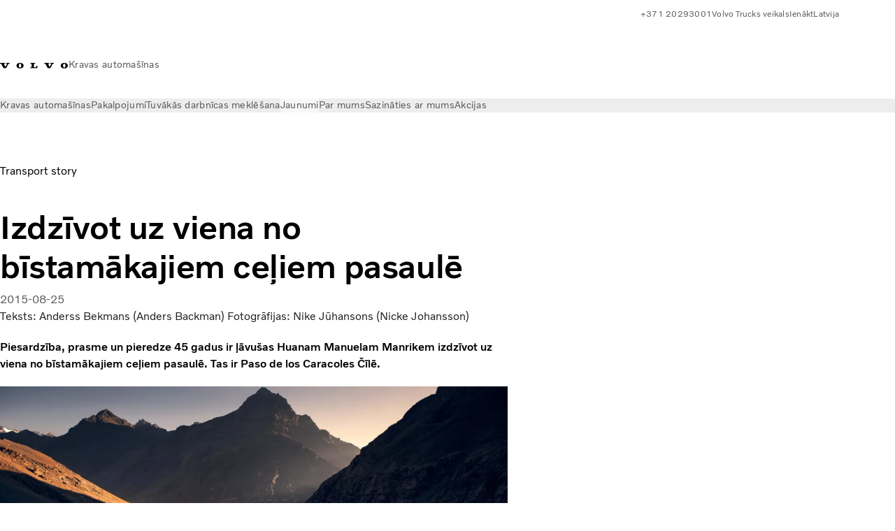

--- FILE ---
content_type: text/html;charset=utf-8
request_url: https://www.volvotrucks.lv/lv-lv/news/magazine-online/2015/aug/worlds-most-dangerous-road.html
body_size: 16942
content:

<!DOCTYPE HTML>
<html lang="lv-LV">
    <head>
    <meta charset="UTF-8"/>
    <title>Visbīstamākais ceļš Čīlē | Globetrotter</title>
    <meta name="keywords" content="Transport story,Other,Volvo FH"/>
    <meta name="description" content="Piesardzība, prasme un pieredze Huanam Manuelam Manrikem (Juan Manuel Manrique) ir 45 gadu garumā palīdzējušas nosargāt dzīvību, braucot pa pasaulē bīstamāko ceļu Paso de los Caracoles Čīlē."/>
    
    <meta name="viewport" content="width=device-width, initial-scale=1"/>

    
    
    

    
        <meta name="757203609223888" content="rju64hvslzy4cl5e9j1c34r5d091xm"/>
    

    

    

    
    
<meta name="content-page-ref" content="hd1O-OeWWOSI0ujk-dVjSAd0UqxtTkBHj4rP1R8z7L162TtZqWg3TzqmAZGB0rxA7hsfaZqrE_ygfJdoRuyOvLHjJu08ITF69THsmqpp3iywzS4abwgyO4TkI0zYw5OcnmuWWl_PiDqTS8zA-qwgPQ"/>
<script defer="defer" type="text/javascript" src="/.rum/@adobe/helix-rum-js@%5E2/dist/rum-standalone.js"></script>
<link rel="stylesheet" href="/clientlibs-edge/production/20260123111419/shared/vcdk/publish.css" type="text/css"><script src="/clientlibs-edge/production/20260123111419/shared/vcdk/publish.js" defer></script>





    
    
<script src="/clientlibs-edge/production/20260123111419/shared/vcdk/components.js" defer></script>








    <link rel="preconnect" href="https://cdn.designsystem.volvogroup.com"/>
    <link rel="preconnect" href="https://cdn.designsystem.volvogroup.com" crossorigin/>
    <link href="https://cdn.designsystem.volvogroup.com/2-2-0/css/volvo/typefaces.css" rel="stylesheet"/>



    
    <link rel="preconnect" href="https://fonts.googleapis.com"/>
    <link rel="preconnect" href="https://fonts.gstatic.com" crossorigin/>
    <link href="https://fonts.googleapis.com/css2?family=Noto+Sans:ital,wdth,wght@0,62.5..100,100..900;1,62.5..100,100..900&display=swap" rel="stylesheet"/>

    
    









    
    <meta property="og:title" content="Izdzīvot uz viena no bīstamākajiem ceļiem pasaulē"/>
<meta property="og:description" content="Piesardzība, prasme un pieredze 45 gadus ir ļāvušas Huanam Manuelam Manrikem izdzīvot uz viena no bīstamākajiem ceļiem pasaulē. Tas ir Paso de los Caracoles Čīlē."/>
<meta property="og:type" content="article"/>
<meta property="og:image" content="https://www.volvotrucks.lv/content/dam/volvo-trucks/markets/master/classic/magazine/driver-report-chile/VTM2_15_Driver_report_Chile_0_1860x1050.jpg"/>
<meta property="og:image:alt" content="Paso de los Caracoles, Čīle"/>
<meta property="twitter:image" content="https://www.volvotrucks.lv/content/dam/volvo-trucks/markets/master/classic/magazine/driver-report-chile/VTM2_15_Driver_report_Chile_0_1860x1050.jpg"/>
<meta property="twitter:image:alt" content="Paso de los Caracoles, Čīle"/>




    
    
    
    
<link rel="stylesheet" href="/clientlibs-edge/production/20260123111419/volvo-trucks/publish.css" type="text/css">


    
    
    
    
    
    


    

     
    
    
    
    
    

    
    
    
    
    
    
    
    
    

    
    
    
    
    
    

    
    

    <meta name="analytics-pageview" content='{
            "_volvo": {
                "universal": {
                    "generic": {
                        "brand": {
                            "name": "Volvo Trucks",
                            "type": "market",
                            "identifier": "mkt\u002Dvtc\u002Dlv\u002Dlv",
                            "reportSuite": {
                                "prodList": "volvog224486,volvog648476,volvogvcvtc,volvogvc,volvog648633",
                                "stagingList": "volvogvtcdtmdev"
                            }
                        }
                    },
                    "web": {
                        "page": {
                            "category": "\/conf\/volvo\/settings\/wcm\/templates\/templates\u002Dvolvo\u002Dtrucks\/volvo\u002Darticlepage",
                            "language": "Latvian",
                            "country": "Latvia",
                            "templateLocation": "\/conf\/volvo\/settings\/wcm\/templates\/templates\u002Dvolvo\u002Dtrucks\/volvo\u002Darticlepage",
                            "contentLocation": "\/content\/volvo\u002Dtrucks\/latvia\/lv\u002Dlv\/news\/magazine\u002Donline\/2015\/aug\/worlds\u002Dmost\u002Ddangerous\u002Droad",
                            "publishDate": "2020\u002D02\u002D26T19:26:04.064Z",
                            "tags": "transport-story,other,volvo-fh",
                            "author": "Teksts: Anderss Bekmans (Anders Backman) Fotogrāfijas: Nike Jūhansons (Nicke Johansson)"
                        }
                    }
                }
            },
            "web" : {
                "webPageDetails" : {
                    "isErrorPage": false,
                    "isHomePage": false,
                    "name": "Visbīstamākais ceļš Čīlē | Globetrotter",
                    "siteSection": "\/news\/magazine\u002Donline\/2015\/aug\/worlds\u002Dmost\u002Ddangerous\u002Droad"
                }
            },
            "environment" : {
                "type": "prod"
            }
        }'/>

    
    <script>
        var dataLayer = {
            pageInfo:    {
                pageName:          "Driver Report – Chile",
                pageURL:           location.protocol + "//" + location.host + location.pathname,
                siteType:          "market",
                siteIdentifier:    "mkt\u002Dvtc\u002Dlv\u002Dlv",
                contentHierarchy1: "news",
                contentHierarchy2: "magazine\u002Donline",
                contentHierarchy3: "2015"
            },
            contentInfo: {
                publishDate:     "2020\u002D02\u002D26T19:26:04.064Z",
                templateName:    "Volvo Trucks Article Page",
                serverName:      ""
            },
            bAInfo: {
                businessArea:           "Volvo Trucks",
                division:               "European Division",
                region:                 "EUD \u002D Region Central East",
                market:                 "Latvia",
                language:               "Latvian",
                lama:                   "lv\u002Dlv",
                reportSuiteListProd:    "volvog224486,volvog648476,volvogvcvtc,volvogvc,volvog648633",
                reportSuiteListStaging: "volvogvtcdtmdev"
            }
        };
    </script>
    
    <script></script>
    
    
    
    
<script src="/clientlibs-edge/production/20260123111419/shared/components/structure/analytics-pageview.js"></script>


    
    
    
<script src="/etc.clientlibs/core/wcm/components/commons/datalayer/v1/clientlibs/core.wcm.components.commons.datalayer.v1.lc-6e1e9f7e5e2e5885d29bea65710ca169-lc.js" defer></script>


    
    
    
<script src="/clientlibs-edge/production/20260123111419/shared/components/structure/analytics-scroll.js" defer></script>




    
    
    

    

    


        <script type="text/javascript" src="//assets.adobedtm.com/afa9a4d5289e/91d28c00a83f/launch-dd00e6fe2ce8.min.js" async></script>


    
    
    
<link rel="stylesheet" href="/etc.clientlibs/volvo/clientlibs/shared/components/pagetypes/article-page.lc-20260123112523-lc.css" type="text/css">



    

    
    
        
    
<script src="/clientlibs-edge/production/20260123111419/shared/components/structure/head-resource.js"></script>


    

    
        <link data-nc="HeadResource" rel="shortcut icon" href="/etc.clientlibs/volvo/clientlibs/volvo-trucks/publish/resources/favicon.ico" type="image/x-icon"/>
        <link data-nc="HeadResource" rel="icon" href="/etc.clientlibs/volvo/clientlibs/volvo-trucks/publish/resources/favicon.ico" type="image/x-icon"/>
    


    
    
    

<script>(window.BOOMR_mq=window.BOOMR_mq||[]).push(["addVar",{"rua.upush":"false","rua.cpush":"false","rua.upre":"false","rua.cpre":"false","rua.uprl":"false","rua.cprl":"false","rua.cprf":"false","rua.trans":"","rua.cook":"false","rua.ims":"false","rua.ufprl":"false","rua.cfprl":"false","rua.isuxp":"false","rua.texp":"norulematch","rua.ceh":"false","rua.ueh":"false","rua.ieh.st":"0"}]);</script>
<script>!function(){function o(n,i){if(n&&i)for(var r in i)i.hasOwnProperty(r)&&(void 0===n[r]?n[r]=i[r]:n[r].constructor===Object&&i[r].constructor===Object?o(n[r],i[r]):n[r]=i[r])}try{var n=decodeURIComponent("%7B%22Akamai%22%3A%7B%22enabled%22%3Afalse%7D%7D");if(n.length>0&&window.JSON&&"function"==typeof window.JSON.parse){var i=JSON.parse(n);void 0!==window.BOOMR_config?o(window.BOOMR_config,i):window.BOOMR_config=i}}catch(r){window.console&&"function"==typeof window.console.error&&console.error("mPulse: Could not parse configuration",r)}}();</script>
                              <script>!function(e){var n="https://s.go-mpulse.net/boomerang/";if("False"=="True")e.BOOMR_config=e.BOOMR_config||{},e.BOOMR_config.PageParams=e.BOOMR_config.PageParams||{},e.BOOMR_config.PageParams.pci=!0,n="https://s2.go-mpulse.net/boomerang/";if(window.BOOMR_API_key="TTB38-ZJAZZ-MCHEU-AMAYZ-3WZGJ",function(){function e(){if(!o){var e=document.createElement("script");e.id="boomr-scr-as",e.src=window.BOOMR.url,e.async=!0,i.parentNode.appendChild(e),o=!0}}function t(e){o=!0;var n,t,a,r,d=document,O=window;if(window.BOOMR.snippetMethod=e?"if":"i",t=function(e,n){var t=d.createElement("script");t.id=n||"boomr-if-as",t.src=window.BOOMR.url,BOOMR_lstart=(new Date).getTime(),e=e||d.body,e.appendChild(t)},!window.addEventListener&&window.attachEvent&&navigator.userAgent.match(/MSIE [67]\./))return window.BOOMR.snippetMethod="s",void t(i.parentNode,"boomr-async");a=document.createElement("IFRAME"),a.src="about:blank",a.title="",a.role="presentation",a.loading="eager",r=(a.frameElement||a).style,r.width=0,r.height=0,r.border=0,r.display="none",i.parentNode.appendChild(a);try{O=a.contentWindow,d=O.document.open()}catch(_){n=document.domain,a.src="javascript:var d=document.open();d.domain='"+n+"';void(0);",O=a.contentWindow,d=O.document.open()}if(n)d._boomrl=function(){this.domain=n,t()},d.write("<bo"+"dy onload='document._boomrl();'>");else if(O._boomrl=function(){t()},O.addEventListener)O.addEventListener("load",O._boomrl,!1);else if(O.attachEvent)O.attachEvent("onload",O._boomrl);d.close()}function a(e){window.BOOMR_onload=e&&e.timeStamp||(new Date).getTime()}if(!window.BOOMR||!window.BOOMR.version&&!window.BOOMR.snippetExecuted){window.BOOMR=window.BOOMR||{},window.BOOMR.snippetStart=(new Date).getTime(),window.BOOMR.snippetExecuted=!0,window.BOOMR.snippetVersion=12,window.BOOMR.url=n+"TTB38-ZJAZZ-MCHEU-AMAYZ-3WZGJ";var i=document.currentScript||document.getElementsByTagName("script")[0],o=!1,r=document.createElement("link");if(r.relList&&"function"==typeof r.relList.supports&&r.relList.supports("preload")&&"as"in r)window.BOOMR.snippetMethod="p",r.href=window.BOOMR.url,r.rel="preload",r.as="script",r.addEventListener("load",e),r.addEventListener("error",function(){t(!0)}),setTimeout(function(){if(!o)t(!0)},3e3),BOOMR_lstart=(new Date).getTime(),i.parentNode.appendChild(r);else t(!1);if(window.addEventListener)window.addEventListener("load",a,!1);else if(window.attachEvent)window.attachEvent("onload",a)}}(),"400".length>0)if(e&&"performance"in e&&e.performance&&"function"==typeof e.performance.setResourceTimingBufferSize)e.performance.setResourceTimingBufferSize(400);!function(){if(BOOMR=e.BOOMR||{},BOOMR.plugins=BOOMR.plugins||{},!BOOMR.plugins.AK){var n=""=="true"?1:0,t="",a="clqmqgqxzcoai2mcidlq-f-4063d4b12-clientnsv4-s.akamaihd.net",i="false"=="true"?2:1,o={"ak.v":"39","ak.cp":"468471","ak.ai":parseInt("967133",10),"ak.ol":"0","ak.cr":8,"ak.ipv":4,"ak.proto":"h2","ak.rid":"3d187cb9","ak.r":44387,"ak.a2":n,"ak.m":"","ak.n":"essl","ak.bpcip":"18.224.200.0","ak.cport":38156,"ak.gh":"23.192.164.24","ak.quicv":"","ak.tlsv":"tls1.3","ak.0rtt":"","ak.0rtt.ed":"","ak.csrc":"-","ak.acc":"","ak.t":"1770143959","ak.ak":"hOBiQwZUYzCg5VSAfCLimQ==+mryiUVTDjxI4Z7NwXtbXmvKYMrQVmjPQt/6tcYUHzob37Q1nWwnAEuajjDwQvDqu6Bfz4yHVjJfU0d/vY3HfJoeIDykqs9PXl0P+8zjsFtaoTlEdxTIqJKL+OXaQ9zs4XRNcGVYGWDHrCDuRhDkTmzy61CjlSQ4gIB2aFSU3oAAl/qi8uod0a3Yo7iWjlxcXVPVWy+yPybckptPNOREcLD/LzX0DW5qASgtbojIDziTjPaoJIXA+45UUFusst6DsGGOrX6sl/q7T0Ebr+gWDVFiOdZ6fONJP8JyDqJLJ23iL8lmkO1qdLgdZDPVwq4DOru/6KDHNY4/PmmU1W0Hj2JMLicxQBqMSEaFb3jHeHxEMp4UyyO47kuwK/FlMNPrOnzp/N2KgpFK4S57mhKRetP1jeN9vV/LPIf0at0ZT/w=","ak.pv":"55","ak.dpoabenc":"","ak.tf":i};if(""!==t)o["ak.ruds"]=t;var r={i:!1,av:function(n){var t="http.initiator";if(n&&(!n[t]||"spa_hard"===n[t]))o["ak.feo"]=void 0!==e.aFeoApplied?1:0,BOOMR.addVar(o)},rv:function(){var e=["ak.bpcip","ak.cport","ak.cr","ak.csrc","ak.gh","ak.ipv","ak.m","ak.n","ak.ol","ak.proto","ak.quicv","ak.tlsv","ak.0rtt","ak.0rtt.ed","ak.r","ak.acc","ak.t","ak.tf"];BOOMR.removeVar(e)}};BOOMR.plugins.AK={akVars:o,akDNSPreFetchDomain:a,init:function(){if(!r.i){var e=BOOMR.subscribe;e("before_beacon",r.av,null,null),e("onbeacon",r.rv,null,null),r.i=!0}return this},is_complete:function(){return!0}}}}()}(window);</script></head>
    <body class="articlepage articlebasepage basepage page basicpage" id="articlepage-b910c22242" data-cmp-data-layer-enabled>
        <div class="vcdk-theme-provider vcdk-theme-provider--main vcdk-theme-volvo" data-vcdk-brand="volvo" data-vcdk-mode="light" themeid="volvo-light">
          
              
          
          
          
              
    
        
    
<link rel="stylesheet" href="/clientlibs-edge/production/20260123111419/shared/components/structure/top-banner.css" type="text/css"><script src="/clientlibs-edge/production/20260123111419/shared/components/structure/top-banner.js" defer></script>


    
    
    
    
    
<script src="/clientlibs-edge/production/20260123111419/shared/components/structure/unsupported-browser.js" defer></script>




<div class="top-banner unsupported-browser hidden" data-nc="TopBanner">
    <div class="container">
        <vcdk-banner themeId="volvo-light" data-nc="UnsupportedBrowser">
            We noticed that you are using a browser that is no longer supported by our system, to enjoy the full Volvo experience consider changing browser
            <vcdk-banner-actions>
                
    
    
    
    
        <vcdk-button invert-theme variant="secondary" size="medium" class="top-banner__close">
            Close
        </vcdk-button>
    

            </vcdk-banner-actions>
        </vcdk-banner>
    </div>
</div>


    
    
    
        
    
<link rel="stylesheet" href="/clientlibs-edge/production/20260123111419/shared/components/structure/marketlanguageselector.css" type="text/css"><script src="/clientlibs-edge/production/20260123111419/shared/components/structure/marketlanguageselector.js" defer></script>


    
    <div class="top-banner hidden" data-nc="TopBanner" data-nc-params-TopBanner='{
            "homepagePath": "/content/volvo-trucks/latvia/lv-lv"
        }'>
        <div class="container">

        </div>
    </div>




              <div class="header"><header class="header__container container-fullwidth">
    <div class="header__main container" data-nc="Header" data-nc-params-Header='{
             &quot;sticky&quot;: &quot;desktop&quot;
         }'>
        
        <div class="header__brand">
    <div class="header__brand__container">
        
        

    
        
        
            
            
            
            
            
            
            
            
                
    
<script src="/clientlibs-edge/production/20260123111419/shared/components/content/image/image.js" defer></script>


            
            
            
            
            
    
<script src="/etc.clientlibs/core/wcm/components/image/v2/image/clientlibs/site.lc-d31d55e65397b599da9a48a99dd8f4af-lc.js"></script>


        
        
        
        
            
                <div data-cmp-is="image" data-cmp-lazythreshold="0" data-cmp-src="/lv-lv/_jcr_content/root/header/logo.coreimg{.width}.svg/1744292180725/volvo-iron-mark.svg" data-asset="/content/dam/volvo-trucks/markets/master/logos/volvo-iron-mark.svg" data-nc="ImageViewer" data-nc-params-ImageViewer='{
                        "assetUrl": "/lv-lv/_jcr_content/root/header/logo.coreimg.svg/1744292180725/volvo-iron-mark.svg",
                        "assetPath": "",
                        "imageServer": "",
                        "isZoom": false
                    }' data-title="Volvo logotips" class="img__container  cmp-image" id="image-2011afc411" itemscope itemtype="http://schema.org/ImageObject">
                    
                    <a class="img__link" href="/lv-lv.html" data-cmp-hook-image="link" target="_self">
                        
    
        
        <img src="/lv-lv/_jcr_content/root/header/logo.coreimg.svg/1744292180725/volvo-iron-mark.svg" class="img__asset cmp-image__image img__asset__image" itemprop="contentUrl" data-cmp-hook-image="image" alt="Volvo logotips"/>
        
        
    

                        <div class="cmp-image__overlay"></div>
                    </a>
                    
                    
                </div>
            
        

    
    



    


        <div class="header__brand-text">
            <p class="header__company">Kravas automašīnas</p>
            <p class="header__market"></p>
        </div>
    </div>
</div>

        
        <div class="header__meta ">
    
    
    <div class="header__metanav header__metanav--phone hidden-desktop">
        <ul class="cmp-list">
            
            <li class="cmp-list__item">
                
                
    
    
    
    <vcdk-icon-button button-aria-label="Search" variant="tertiary" size="medium" icon="search" class="header__searchIcon">
    </vcdk-icon-button>

            </li>
            
            <li class="cmp-list__item">
                <span data-nc="Link" data-nc-params-link='{&quot;event&quot;: &quot;SIDENAV_OPEN&quot;}'>
                    
                    
    
    
    
    <vcdk-icon-button button-aria-label="Open Menu" variant="tertiary" size="medium" icon="hamburger-menu" class="header__burgerIcon">
    </vcdk-icon-button>

                </span>
            </li>
        </ul>
    </div>
    
    <div class="header__metanav header__metanav--desktop hidden-phone hidden-tablet">
        <div class="header-top-links structurelist list header__toplinks">
    
    



    
    
<script src="/clientlibs-edge/production/20260123111419/shared/components/content/list.js" defer></script>







<div class="list" data-nc="List" data-nc-params-List='{
        "title": ""
     }'>
    <div class="cmp-list--default">
        
        
    
    
        <ul class="cmp-list">
            <li class="cmp-list__item">
                <a class="cmp-list__item-link" href="Tel:00037120293001" target="_blank" data-link-text="+371 20293001" rel="noopener">
                    
    <vcdk-system-icon size="24" icon="phone-active" element-role="presentation" class="cmp-list__item-icon cmp-list__item-icon--start"></vcdk-system-icon>

                    <span class="cmp-list__item-text" data-link-text="+371 20293001">
                        +371 20293001
                    </span>
                </a>
            </li>
        
            <li class="cmp-list__item">
                <a class="cmp-list__item-link" href="https://shop.volvogroup.com/" target="_blank" data-link-text="Volvo Trucks veikals" rel="noopener">
                    
    <vcdk-system-icon size="24" icon="shopping-cart" element-role="presentation" class="cmp-list__item-icon cmp-list__item-icon--start"></vcdk-system-icon>

                    <span class="cmp-list__item-text" data-link-text="Volvo Trucks veikals">
                        Volvo Trucks veikals
                    </span>
                </a>
            </li>
        
            <li class="cmp-list__item">
                <a class="cmp-list__item-link" href="https://www.volvotrucks.lv/lv-lv/tools/login.html" target="_self" data-link-text="Ienākt">
                    
    <vcdk-system-icon size="24" icon="user" element-role="presentation" class="cmp-list__item-icon cmp-list__item-icon--start"></vcdk-system-icon>

                    <span class="cmp-list__item-text" data-link-text="Ienākt">
                        Ienākt
                    </span>
                </a>
            </li>
        
            <li class="cmp-list__item">
                <a class="cmp-list__item-link" href="https://www.volvotrucks.com/en-en/select-market.html" target="_self" data-link-text="Latvija" rel="noopener">
                    
    <vcdk-system-icon size="24" icon="globe" element-role="presentation" class="cmp-list__item-icon cmp-list__item-icon--start"></vcdk-system-icon>

                    <span class="cmp-list__item-text" data-link-text="Latvija">
                        Latvija
                    </span>
                </a>
            </li>
        </ul>
    

    </div>
    
    <div class="cmp-list--accordion">
        <details class="cmp-list__details">
            <summary class="cmp-list__title">
                
                
            </summary>
            
    
    
        <ul class="cmp-list">
            <li class="cmp-list__item">
                <a class="cmp-list__item-link" href="Tel:00037120293001" target="_blank" data-link-text="+371 20293001" rel="noopener">
                    
    <vcdk-system-icon size="24" icon="phone-active" element-role="presentation" class="cmp-list__item-icon cmp-list__item-icon--start"></vcdk-system-icon>

                    <span class="cmp-list__item-text" data-link-text="+371 20293001">
                        +371 20293001
                    </span>
                </a>
            </li>
        
            <li class="cmp-list__item">
                <a class="cmp-list__item-link" href="https://shop.volvogroup.com/" target="_blank" data-link-text="Volvo Trucks veikals" rel="noopener">
                    
    <vcdk-system-icon size="24" icon="shopping-cart" element-role="presentation" class="cmp-list__item-icon cmp-list__item-icon--start"></vcdk-system-icon>

                    <span class="cmp-list__item-text" data-link-text="Volvo Trucks veikals">
                        Volvo Trucks veikals
                    </span>
                </a>
            </li>
        
            <li class="cmp-list__item">
                <a class="cmp-list__item-link" href="https://www.volvotrucks.lv/lv-lv/tools/login.html" target="_self" data-link-text="Ienākt">
                    
    <vcdk-system-icon size="24" icon="user" element-role="presentation" class="cmp-list__item-icon cmp-list__item-icon--start"></vcdk-system-icon>

                    <span class="cmp-list__item-text" data-link-text="Ienākt">
                        Ienākt
                    </span>
                </a>
            </li>
        
            <li class="cmp-list__item">
                <a class="cmp-list__item-link" href="https://www.volvotrucks.com/en-en/select-market.html" target="_self" data-link-text="Latvija" rel="noopener">
                    
    <vcdk-system-icon size="24" icon="globe" element-role="presentation" class="cmp-list__item-icon cmp-list__item-icon--start"></vcdk-system-icon>

                    <span class="cmp-list__item-text" data-link-text="Latvija">
                        Latvija
                    </span>
                </a>
            </li>
        </ul>
    

        </details>
    </div>
</div>

    

</div>

    </div>
</div>

        
        

    <div class="header__search" hidden aria-hidden="true">
        
    <section class="cmp-search search" role="search" data-cmp-is="search" data-cmp-min-length="10000" data-cmp-results-size="10" data-nc="Search" data-cmp-data-layer="{&#34;search-bde3a6186d&#34;:{&#34;@type&#34;:&#34;volvo/base/components/structure/search&#34;}}">
        <form class="cmp-search__form" method="get" data-cmp-results-page="https://www.volvotrucks.lv/lv-lv/tools/search-result.html" data-cmp-hook-search="form" action="/content/volvo-trucks/latvia/lv-lv.searchresults.json/_jcr_content/root/header/search" autocomplete="off">
            <div class="cmp-search__field">
                
    <vcdk-search-field placeholder="Search" name="q" input-aria-label="Search" id="search-field" icon="search" class="form-field--vcdk-search-field cmp-search__input">
    </vcdk-search-field>

                
            </div>
        </form>
        
<script data-cmp-hook-search="itemTemplate" type="x-template">
    <a class="cmp-search__item" data-cmp-hook-search="item" role="option" aria-selected="false">
        <span class="cmp-search__item-title" data-cmp-hook-search="itemTitle"></span>
    </a>
</script>

    </section>


    
    
<script src="/clientlibs-edge/production/20260123111419/shared/components/structure/search.js" defer></script>




    </div>


    </div>

    
    <div class="header__mainnav" data-nc="Navigation" data-nc-params-navigation='{"i18n": { "overview": "Overview"}}'>
    
        
    
<script src="/clientlibs-edge/production/20260123111419/shared/components/structure/main-navigation.js" defer></script>


    

    <div class="header__mainnav-content">
          <div class="hidden-desktop header__mainnav-topbar">
               <div class="header__toplinks">
                    
                    <div class="header-top-links structurelist list">
    
    



    
    








<div class="list" data-nc="List" data-nc-params-List='{
        "title": ""
     }'>
    <div class="cmp-list--default">
        
        
    
    
        <ul class="cmp-list">
            <li class="cmp-list__item">
                <a class="cmp-list__item-link" href="Tel:00037120293001" target="_blank" data-link-text="+371 20293001" rel="noopener">
                    
    <vcdk-system-icon size="24" icon="phone-active" element-role="presentation" class="cmp-list__item-icon cmp-list__item-icon--start"></vcdk-system-icon>

                    <span class="cmp-list__item-text" data-link-text="+371 20293001">
                        +371 20293001
                    </span>
                </a>
            </li>
        
            <li class="cmp-list__item">
                <a class="cmp-list__item-link" href="https://shop.volvogroup.com/" target="_blank" data-link-text="Volvo Trucks veikals" rel="noopener">
                    
    <vcdk-system-icon size="24" icon="shopping-cart" element-role="presentation" class="cmp-list__item-icon cmp-list__item-icon--start"></vcdk-system-icon>

                    <span class="cmp-list__item-text" data-link-text="Volvo Trucks veikals">
                        Volvo Trucks veikals
                    </span>
                </a>
            </li>
        
            <li class="cmp-list__item">
                <a class="cmp-list__item-link" href="https://www.volvotrucks.lv/lv-lv/tools/login.html" target="_self" data-link-text="Ienākt">
                    
    <vcdk-system-icon size="24" icon="user" element-role="presentation" class="cmp-list__item-icon cmp-list__item-icon--start"></vcdk-system-icon>

                    <span class="cmp-list__item-text" data-link-text="Ienākt">
                        Ienākt
                    </span>
                </a>
            </li>
        
            <li class="cmp-list__item">
                <a class="cmp-list__item-link" href="https://www.volvotrucks.com/en-en/select-market.html" target="_self" data-link-text="Latvija" rel="noopener">
                    
    <vcdk-system-icon size="24" icon="globe" element-role="presentation" class="cmp-list__item-icon cmp-list__item-icon--start"></vcdk-system-icon>

                    <span class="cmp-list__item-text" data-link-text="Latvija">
                        Latvija
                    </span>
                </a>
            </li>
        </ul>
    

    </div>
    
    <div class="cmp-list--accordion">
        <details class="cmp-list__details">
            <summary class="cmp-list__title">
                
                
            </summary>
            
    
    
        <ul class="cmp-list">
            <li class="cmp-list__item">
                <a class="cmp-list__item-link" href="Tel:00037120293001" target="_blank" data-link-text="+371 20293001" rel="noopener">
                    
    <vcdk-system-icon size="24" icon="phone-active" element-role="presentation" class="cmp-list__item-icon cmp-list__item-icon--start"></vcdk-system-icon>

                    <span class="cmp-list__item-text" data-link-text="+371 20293001">
                        +371 20293001
                    </span>
                </a>
            </li>
        
            <li class="cmp-list__item">
                <a class="cmp-list__item-link" href="https://shop.volvogroup.com/" target="_blank" data-link-text="Volvo Trucks veikals" rel="noopener">
                    
    <vcdk-system-icon size="24" icon="shopping-cart" element-role="presentation" class="cmp-list__item-icon cmp-list__item-icon--start"></vcdk-system-icon>

                    <span class="cmp-list__item-text" data-link-text="Volvo Trucks veikals">
                        Volvo Trucks veikals
                    </span>
                </a>
            </li>
        
            <li class="cmp-list__item">
                <a class="cmp-list__item-link" href="https://www.volvotrucks.lv/lv-lv/tools/login.html" target="_self" data-link-text="Ienākt">
                    
    <vcdk-system-icon size="24" icon="user" element-role="presentation" class="cmp-list__item-icon cmp-list__item-icon--start"></vcdk-system-icon>

                    <span class="cmp-list__item-text" data-link-text="Ienākt">
                        Ienākt
                    </span>
                </a>
            </li>
        
            <li class="cmp-list__item">
                <a class="cmp-list__item-link" href="https://www.volvotrucks.com/en-en/select-market.html" target="_self" data-link-text="Latvija" rel="noopener">
                    
    <vcdk-system-icon size="24" icon="globe" element-role="presentation" class="cmp-list__item-icon cmp-list__item-icon--start"></vcdk-system-icon>

                    <span class="cmp-list__item-text" data-link-text="Latvija">
                        Latvija
                    </span>
                </a>
            </li>
        </ul>
    

        </details>
    </div>
</div>

    

</div>

               </div>
               <div class="header__mainnav-close">
                    
                    
                    <span data-nc="Link" data-nc-params-link='{ &quot;event&quot;: &quot;SIDENAV_CLOSE&quot; }'>
                         
    
    
    
    <vcdk-icon-button button-aria-label="Close Menu" variant="tertiary" size="medium" icon="close" class="header__closeIcon">
    </vcdk-icon-button>

                    </span>
               </div>
          </div>
          
          <div class="main-nav main-navigation navigation container"><nav id="main-navigation-c84adfe749" class="cmp-navigation" itemscope itemtype="http://schema.org/SiteNavigationElement" data-cmp-data-layer="{&#34;main-navigation-c84adfe749&#34;:{&#34;@type&#34;:&#34;volvo/base/components/structure/main-navigation&#34;}}">
    <ul class="cmp-navigation__group">
        
    <li class="cmp-navigation__item cmp-navigation__item--level-0">
        
    <a href="/lv-lv/trucks.html" class="cmp-navigation__item-link" data-breadcrumb="/content/volvo-trucks/latvia/lv-lv/trucks" target="_self">
        
        
        
        
        
        <span class="cmp-navigation__item-link-text">Kravas automašīnas</span>
        
    <vcdk-system-icon size="16" icon="chevron-down" element-role="presentation" class="cmp-navigation__item-link-icon cmp-navigation__item-link-icon--16"></vcdk-system-icon>

        
    <vcdk-system-icon size="24" icon="chevron-down" element-role="presentation" class="cmp-navigation__item-link-icon cmp-navigation__item-link-icon--24"></vcdk-system-icon>

    </a>
    

        
    <ul class="cmp-navigation__group">
        
    <li class="cmp-navigation__item cmp-navigation__item--level-1">
        
    <a href="/lv-lv/trucks/models.html" class="cmp-navigation__item-link" data-breadcrumb="/content/volvo-trucks/latvia/lv-lv/trucks/models" target="_self">
        
        
        
        
        
        <span class="cmp-navigation__item-link-text">Visi modeļi</span>
        
    <vcdk-system-icon size="16" icon="chevron-right" element-role="presentation" class="cmp-navigation__item-link-icon cmp-navigation__item-link-icon--16"></vcdk-system-icon>

        
    <vcdk-system-icon size="24" icon="chevron-right" element-role="presentation" class="cmp-navigation__item-link-icon cmp-navigation__item-link-icon--24"></vcdk-system-icon>

    </a>
    

        
    <ul class="cmp-navigation__group">
        
    <li class="cmp-navigation__item cmp-navigation__item--level-2">
        
    <a href="/lv-lv/trucks/models/volvo-fh16-aero.html" class="cmp-navigation__item-link" data-breadcrumb="/content/volvo-trucks/latvia/lv-lv/trucks/models/volvo-fh16-aero" target="_self">
        
        
        
        
        
        <span class="cmp-navigation__item-link-text">Volvo FH16 Aero</span>
        
    <vcdk-system-icon size="16" icon="chevron-right" element-role="presentation" class="cmp-navigation__item-link-icon cmp-navigation__item-link-icon--16"></vcdk-system-icon>

        
    <vcdk-system-icon size="24" icon="chevron-right" element-role="presentation" class="cmp-navigation__item-link-icon cmp-navigation__item-link-icon--24"></vcdk-system-icon>

    </a>
    

        
    </li>

    <li class="cmp-navigation__item cmp-navigation__item--level-2">
        
    <a href="/lv-lv/trucks/models/volvo-fh-aero.html" class="cmp-navigation__item-link" data-breadcrumb="/content/volvo-trucks/latvia/lv-lv/trucks/models/volvo-fh-aero" target="_self">
        
        
        
        
        
        <span class="cmp-navigation__item-link-text">Volvo FH Aero</span>
        
    <vcdk-system-icon size="16" icon="chevron-right" element-role="presentation" class="cmp-navigation__item-link-icon cmp-navigation__item-link-icon--16"></vcdk-system-icon>

        
    <vcdk-system-icon size="24" icon="chevron-right" element-role="presentation" class="cmp-navigation__item-link-icon cmp-navigation__item-link-icon--24"></vcdk-system-icon>

    </a>
    

        
    </li>

    <li class="cmp-navigation__item cmp-navigation__item--level-2">
        
    <a href="/lv-lv/trucks/models/volvo-fh16.html" class="cmp-navigation__item-link" data-breadcrumb="/content/volvo-trucks/latvia/lv-lv/trucks/models/volvo-fh16" target="_self">
        
        
        
        
        
        <span class="cmp-navigation__item-link-text">Volvo FH16</span>
        
    <vcdk-system-icon size="16" icon="chevron-right" element-role="presentation" class="cmp-navigation__item-link-icon cmp-navigation__item-link-icon--16"></vcdk-system-icon>

        
    <vcdk-system-icon size="24" icon="chevron-right" element-role="presentation" class="cmp-navigation__item-link-icon cmp-navigation__item-link-icon--24"></vcdk-system-icon>

    </a>
    

        
    </li>

    <li class="cmp-navigation__item cmp-navigation__item--level-2">
        
    <a href="/lv-lv/trucks/models/volvo-fh.html" class="cmp-navigation__item-link" data-breadcrumb="/content/volvo-trucks/latvia/lv-lv/trucks/models/volvo-fh" target="_self">
        
        
        
        
        
        <span class="cmp-navigation__item-link-text">Volvo FH</span>
        
    <vcdk-system-icon size="16" icon="chevron-right" element-role="presentation" class="cmp-navigation__item-link-icon cmp-navigation__item-link-icon--16"></vcdk-system-icon>

        
    <vcdk-system-icon size="24" icon="chevron-right" element-role="presentation" class="cmp-navigation__item-link-icon cmp-navigation__item-link-icon--24"></vcdk-system-icon>

    </a>
    

        
    </li>

    <li class="cmp-navigation__item cmp-navigation__item--level-2">
        
    <a href="/lv-lv/trucks/models/volvo-fmx.html" class="cmp-navigation__item-link" data-breadcrumb="/content/volvo-trucks/latvia/lv-lv/trucks/models/volvo-fmx" target="_self">
        
        
        
        
        
        <span class="cmp-navigation__item-link-text">Volvo FMX</span>
        
    <vcdk-system-icon size="16" icon="chevron-right" element-role="presentation" class="cmp-navigation__item-link-icon cmp-navigation__item-link-icon--16"></vcdk-system-icon>

        
    <vcdk-system-icon size="24" icon="chevron-right" element-role="presentation" class="cmp-navigation__item-link-icon cmp-navigation__item-link-icon--24"></vcdk-system-icon>

    </a>
    

        
    </li>

    <li class="cmp-navigation__item cmp-navigation__item--level-2">
        
    <a href="/lv-lv/trucks/models/volvo-fm.html" class="cmp-navigation__item-link" data-breadcrumb="/content/volvo-trucks/latvia/lv-lv/trucks/models/volvo-fm" target="_self">
        
        
        
        
        
        <span class="cmp-navigation__item-link-text">Volvo FM</span>
        
    <vcdk-system-icon size="16" icon="chevron-right" element-role="presentation" class="cmp-navigation__item-link-icon cmp-navigation__item-link-icon--16"></vcdk-system-icon>

        
    <vcdk-system-icon size="24" icon="chevron-right" element-role="presentation" class="cmp-navigation__item-link-icon cmp-navigation__item-link-icon--24"></vcdk-system-icon>

    </a>
    

        
    </li>

    <li class="cmp-navigation__item cmp-navigation__item--level-2">
        
    <a href="/lv-lv/trucks/models/volvo-fe.html" class="cmp-navigation__item-link" data-breadcrumb="/content/volvo-trucks/latvia/lv-lv/trucks/models/volvo-fe" target="_self">
        
        
        
        
        
        <span class="cmp-navigation__item-link-text">Volvo FE</span>
        
    <vcdk-system-icon size="16" icon="chevron-right" element-role="presentation" class="cmp-navigation__item-link-icon cmp-navigation__item-link-icon--16"></vcdk-system-icon>

        
    <vcdk-system-icon size="24" icon="chevron-right" element-role="presentation" class="cmp-navigation__item-link-icon cmp-navigation__item-link-icon--24"></vcdk-system-icon>

    </a>
    

        
    </li>

    <li class="cmp-navigation__item cmp-navigation__item--level-2">
        
    <a href="/lv-lv/trucks/models/volvo-fl.html" class="cmp-navigation__item-link" data-breadcrumb="/content/volvo-trucks/latvia/lv-lv/trucks/models/volvo-fl" target="_self">
        
        
        
        
        
        <span class="cmp-navigation__item-link-text">Volvo FL</span>
        
    <vcdk-system-icon size="16" icon="chevron-right" element-role="presentation" class="cmp-navigation__item-link-icon cmp-navigation__item-link-icon--16"></vcdk-system-icon>

        
    <vcdk-system-icon size="24" icon="chevron-right" element-role="presentation" class="cmp-navigation__item-link-icon cmp-navigation__item-link-icon--24"></vcdk-system-icon>

    </a>
    

        
    </li>

    <li class="cmp-navigation__item cmp-navigation__item--level-2">
        
    <a href="/lv-lv/trucks/models/the-volvo-aero-range.html" class="cmp-navigation__item-link" data-breadcrumb="/content/volvo-trucks/latvia/lv-lv/trucks/models/the-volvo-aero-range" target="_self">
        
        
        
        
        
        <span class="cmp-navigation__item-link-text">Volvo Aero klāsts</span>
        
    <vcdk-system-icon size="16" icon="chevron-right" element-role="presentation" class="cmp-navigation__item-link-icon cmp-navigation__item-link-icon--16"></vcdk-system-icon>

        
    <vcdk-system-icon size="24" icon="chevron-right" element-role="presentation" class="cmp-navigation__item-link-icon cmp-navigation__item-link-icon--24"></vcdk-system-icon>

    </a>
    

        
    </li>

        
    </ul>

    </li>

    <li class="cmp-navigation__item cmp-navigation__item--level-1">
        
    <a href="/lv-lv/trucks/electric.html" class="cmp-navigation__item-link" data-breadcrumb="/content/volvo-trucks/latvia/lv-lv/trucks/electric" target="_self">
        
        
        
        
        
        <span class="cmp-navigation__item-link-text">Elektriskās kravas automašīnas</span>
        
    <vcdk-system-icon size="16" icon="chevron-right" element-role="presentation" class="cmp-navigation__item-link-icon cmp-navigation__item-link-icon--16"></vcdk-system-icon>

        
    <vcdk-system-icon size="24" icon="chevron-right" element-role="presentation" class="cmp-navigation__item-link-icon cmp-navigation__item-link-icon--24"></vcdk-system-icon>

    </a>
    

        
    <ul class="cmp-navigation__group">
        
    <li class="cmp-navigation__item cmp-navigation__item--level-2">
        
    <a href="/lv-lv/trucks/electric/volvo-fh-aero-electric.html" class="cmp-navigation__item-link" data-breadcrumb="/content/volvo-trucks/latvia/lv-lv/trucks/electric/volvo-fh-aero-electric" target="_self">
        
        
        
        
        
        <span class="cmp-navigation__item-link-text">Volvo FH Aero Electric</span>
        
    <vcdk-system-icon size="16" icon="chevron-right" element-role="presentation" class="cmp-navigation__item-link-icon cmp-navigation__item-link-icon--16"></vcdk-system-icon>

        
    <vcdk-system-icon size="24" icon="chevron-right" element-role="presentation" class="cmp-navigation__item-link-icon cmp-navigation__item-link-icon--24"></vcdk-system-icon>

    </a>
    

        
    </li>

    <li class="cmp-navigation__item cmp-navigation__item--level-2">
        
    <a href="/lv-lv/trucks/electric/volvo-fh-electric.html" class="cmp-navigation__item-link" data-breadcrumb="/content/volvo-trucks/latvia/lv-lv/trucks/electric/volvo-fh-electric" target="_self">
        
        
        
        
        
        <span class="cmp-navigation__item-link-text">Volvo FH Electric</span>
        
    <vcdk-system-icon size="16" icon="chevron-right" element-role="presentation" class="cmp-navigation__item-link-icon cmp-navigation__item-link-icon--16"></vcdk-system-icon>

        
    <vcdk-system-icon size="24" icon="chevron-right" element-role="presentation" class="cmp-navigation__item-link-icon cmp-navigation__item-link-icon--24"></vcdk-system-icon>

    </a>
    

        
    </li>

    <li class="cmp-navigation__item cmp-navigation__item--level-2">
        
    <a href="/lv-lv/trucks/electric/volvo-fmx-electric.html" class="cmp-navigation__item-link" data-breadcrumb="/content/volvo-trucks/latvia/lv-lv/trucks/electric/volvo-fmx-electric" target="_self">
        
        
        
        
        
        <span class="cmp-navigation__item-link-text">Volvo FMX Electric</span>
        
    <vcdk-system-icon size="16" icon="chevron-right" element-role="presentation" class="cmp-navigation__item-link-icon cmp-navigation__item-link-icon--16"></vcdk-system-icon>

        
    <vcdk-system-icon size="24" icon="chevron-right" element-role="presentation" class="cmp-navigation__item-link-icon cmp-navigation__item-link-icon--24"></vcdk-system-icon>

    </a>
    

        
    </li>

    <li class="cmp-navigation__item cmp-navigation__item--level-2">
        
    <a href="/lv-lv/trucks/electric/volvo-fm-electric.html" class="cmp-navigation__item-link" data-breadcrumb="/content/volvo-trucks/latvia/lv-lv/trucks/electric/volvo-fm-electric" target="_self">
        
        
        
        
        
        <span class="cmp-navigation__item-link-text">Volvo FM Electric</span>
        
    <vcdk-system-icon size="16" icon="chevron-right" element-role="presentation" class="cmp-navigation__item-link-icon cmp-navigation__item-link-icon--16"></vcdk-system-icon>

        
    <vcdk-system-icon size="24" icon="chevron-right" element-role="presentation" class="cmp-navigation__item-link-icon cmp-navigation__item-link-icon--24"></vcdk-system-icon>

    </a>
    

        
    </li>

    <li class="cmp-navigation__item cmp-navigation__item--level-2">
        
    <a href="/lv-lv/trucks/electric/volvo-fm-low-entry.html" class="cmp-navigation__item-link" data-breadcrumb="/content/volvo-trucks/latvia/lv-lv/trucks/electric/volvo-fm-low-entry" target="_self">
        
        
        
        
        
        <span class="cmp-navigation__item-link-text">Volvo FM Low Entry</span>
        
    <vcdk-system-icon size="16" icon="chevron-right" element-role="presentation" class="cmp-navigation__item-link-icon cmp-navigation__item-link-icon--16"></vcdk-system-icon>

        
    <vcdk-system-icon size="24" icon="chevron-right" element-role="presentation" class="cmp-navigation__item-link-icon cmp-navigation__item-link-icon--24"></vcdk-system-icon>

    </a>
    

        
    </li>

    <li class="cmp-navigation__item cmp-navigation__item--level-2">
        
    <a href="/lv-lv/trucks/electric/volvo-fl-electric.html" class="cmp-navigation__item-link" data-breadcrumb="/content/volvo-trucks/latvia/lv-lv/trucks/electric/volvo-fl-electric" target="_self">
        
        
        
        
        
        <span class="cmp-navigation__item-link-text">Volvo FL Electric</span>
        
    <vcdk-system-icon size="16" icon="chevron-right" element-role="presentation" class="cmp-navigation__item-link-icon cmp-navigation__item-link-icon--16"></vcdk-system-icon>

        
    <vcdk-system-icon size="24" icon="chevron-right" element-role="presentation" class="cmp-navigation__item-link-icon cmp-navigation__item-link-icon--24"></vcdk-system-icon>

    </a>
    

        
    </li>

    <li class="cmp-navigation__item cmp-navigation__item--level-2">
        
    <a href="/lv-lv/trucks/electric/why-electric-trucks.html" class="cmp-navigation__item-link" data-breadcrumb="/content/volvo-trucks/latvia/lv-lv/trucks/electric/why-electric-trucks" target="_self">
        
        
        
        
        
        <span class="cmp-navigation__item-link-text">Kāpēc elektriskās kravas automašīnas?</span>
        
    <vcdk-system-icon size="16" icon="chevron-right" element-role="presentation" class="cmp-navigation__item-link-icon cmp-navigation__item-link-icon--16"></vcdk-system-icon>

        
    <vcdk-system-icon size="24" icon="chevron-right" element-role="presentation" class="cmp-navigation__item-link-icon cmp-navigation__item-link-icon--24"></vcdk-system-icon>

    </a>
    

        
    </li>

    <li class="cmp-navigation__item cmp-navigation__item--level-2">
        
    <a href="/lv-lv/trucks/electric/volvo-fe-electric.html" class="cmp-navigation__item-link" data-breadcrumb="/content/volvo-trucks/latvia/lv-lv/trucks/electric/volvo-fe-electric" target="_self">
        
        
        
        
        
        <span class="cmp-navigation__item-link-text">Volvo FE Electric</span>
        
    <vcdk-system-icon size="16" icon="chevron-right" element-role="presentation" class="cmp-navigation__item-link-icon cmp-navigation__item-link-icon--16"></vcdk-system-icon>

        
    <vcdk-system-icon size="24" icon="chevron-right" element-role="presentation" class="cmp-navigation__item-link-icon cmp-navigation__item-link-icon--24"></vcdk-system-icon>

    </a>
    

        
    </li>

    <li class="cmp-navigation__item cmp-navigation__item--level-2">
        
    <a href="/lv-lv/trucks/electric/faq.html" class="cmp-navigation__item-link" data-breadcrumb="/content/volvo-trucks/latvia/lv-lv/trucks/electric/faq" target="_self">
        
        
        
        
        
        <span class="cmp-navigation__item-link-text">Bieži uzdotie jautājumi</span>
        
    <vcdk-system-icon size="16" icon="chevron-right" element-role="presentation" class="cmp-navigation__item-link-icon cmp-navigation__item-link-icon--16"></vcdk-system-icon>

        
    <vcdk-system-icon size="24" icon="chevron-right" element-role="presentation" class="cmp-navigation__item-link-icon cmp-navigation__item-link-icon--24"></vcdk-system-icon>

    </a>
    

        
    </li>

        
    </ul>

    </li>

    <li class="cmp-navigation__item cmp-navigation__item--level-1">
        
    <a href="/lv-lv/trucks/gas-powered.html" class="cmp-navigation__item-link" data-breadcrumb="/content/volvo-trucks/latvia/lv-lv/trucks/gas-powered" target="_self">
        
        
        
        
        
        <span class="cmp-navigation__item-link-text">Ar gāzi darbināmas kravas automašīnas</span>
        
    <vcdk-system-icon size="16" icon="chevron-right" element-role="presentation" class="cmp-navigation__item-link-icon cmp-navigation__item-link-icon--16"></vcdk-system-icon>

        
    <vcdk-system-icon size="24" icon="chevron-right" element-role="presentation" class="cmp-navigation__item-link-icon cmp-navigation__item-link-icon--24"></vcdk-system-icon>

    </a>
    

        
    <ul class="cmp-navigation__group">
        
    <li class="cmp-navigation__item cmp-navigation__item--level-2">
        
    <a href="/lv-lv/trucks/gas-powered/volvo-fh-aero-gas-powered.html" class="cmp-navigation__item-link" data-breadcrumb="/content/volvo-trucks/latvia/lv-lv/trucks/gas-powered/volvo-fh-aero-gas-powered" target="_self">
        
        
        
        
        
        <span class="cmp-navigation__item-link-text">Ar gāzi darbināma Volvo FH Aero</span>
        
    <vcdk-system-icon size="16" icon="chevron-right" element-role="presentation" class="cmp-navigation__item-link-icon cmp-navigation__item-link-icon--16"></vcdk-system-icon>

        
    <vcdk-system-icon size="24" icon="chevron-right" element-role="presentation" class="cmp-navigation__item-link-icon cmp-navigation__item-link-icon--24"></vcdk-system-icon>

    </a>
    

        
    </li>

    <li class="cmp-navigation__item cmp-navigation__item--level-2">
        
    <a href="/lv-lv/trucks/gas-powered/volvo-fh-gas-powered.html" class="cmp-navigation__item-link" data-breadcrumb="/content/volvo-trucks/latvia/lv-lv/trucks/gas-powered/volvo-fh-gas-powered" target="_self">
        
        
        
        
        
        <span class="cmp-navigation__item-link-text">Ar gāzi darbināma Volvo FH</span>
        
    <vcdk-system-icon size="16" icon="chevron-right" element-role="presentation" class="cmp-navigation__item-link-icon cmp-navigation__item-link-icon--16"></vcdk-system-icon>

        
    <vcdk-system-icon size="24" icon="chevron-right" element-role="presentation" class="cmp-navigation__item-link-icon cmp-navigation__item-link-icon--24"></vcdk-system-icon>

    </a>
    

        
    </li>

    <li class="cmp-navigation__item cmp-navigation__item--level-2">
        
    <a href="/lv-lv/trucks/gas-powered/volvo-fm-gas-powered.html" class="cmp-navigation__item-link" data-breadcrumb="/content/volvo-trucks/latvia/lv-lv/trucks/gas-powered/volvo-fm-gas-powered" target="_self">
        
        
        
        
        
        <span class="cmp-navigation__item-link-text">Ar gāzi darbināma Volvo FM</span>
        
    <vcdk-system-icon size="16" icon="chevron-right" element-role="presentation" class="cmp-navigation__item-link-icon cmp-navigation__item-link-icon--16"></vcdk-system-icon>

        
    <vcdk-system-icon size="24" icon="chevron-right" element-role="presentation" class="cmp-navigation__item-link-icon cmp-navigation__item-link-icon--24"></vcdk-system-icon>

    </a>
    

        
    </li>

    <li class="cmp-navigation__item cmp-navigation__item--level-2">
        
    <a href="/lv-lv/trucks/gas-powered/volvo-fe-cng.html" class="cmp-navigation__item-link" data-breadcrumb="/content/volvo-trucks/latvia/lv-lv/trucks/gas-powered/volvo-fe-cng" target="_self">
        
        
        
        
        
        <span class="cmp-navigation__item-link-text">Volvo FE CNG</span>
        
    <vcdk-system-icon size="16" icon="chevron-right" element-role="presentation" class="cmp-navigation__item-link-icon cmp-navigation__item-link-icon--16"></vcdk-system-icon>

        
    <vcdk-system-icon size="24" icon="chevron-right" element-role="presentation" class="cmp-navigation__item-link-icon cmp-navigation__item-link-icon--24"></vcdk-system-icon>

    </a>
    

        
    </li>

        
    </ul>

    </li>

    <li class="cmp-navigation__item cmp-navigation__item--level-1">
        
    <a href="/lv-lv/trucks/features.html" class="cmp-navigation__item-link" data-breadcrumb="/content/volvo-trucks/latvia/lv-lv/trucks/features" target="_self">
        
        
        
        
        
        <span class="cmp-navigation__item-link-text">Iezīmes</span>
        
    <vcdk-system-icon size="16" icon="chevron-right" element-role="presentation" class="cmp-navigation__item-link-icon cmp-navigation__item-link-icon--16"></vcdk-system-icon>

        
    <vcdk-system-icon size="24" icon="chevron-right" element-role="presentation" class="cmp-navigation__item-link-icon cmp-navigation__item-link-icon--24"></vcdk-system-icon>

    </a>
    

        
    <ul class="cmp-navigation__group">
        
    <li class="cmp-navigation__item cmp-navigation__item--level-2">
        
    <a href="/lv-lv/trucks/features/driver-support-systems.html" class="cmp-navigation__item-link" data-breadcrumb="/content/volvo-trucks/latvia/lv-lv/trucks/features/driver-support-systems" target="_self">
        
        
        
        
        
        <span class="cmp-navigation__item-link-text">Atbalsts autovadītājiem</span>
        
    <vcdk-system-icon size="16" icon="chevron-right" element-role="presentation" class="cmp-navigation__item-link-icon cmp-navigation__item-link-icon--16"></vcdk-system-icon>

        
    <vcdk-system-icon size="24" icon="chevron-right" element-role="presentation" class="cmp-navigation__item-link-icon cmp-navigation__item-link-icon--24"></vcdk-system-icon>

    </a>
    

        
    </li>

    <li class="cmp-navigation__item cmp-navigation__item--level-2">
        
    <a href="/lv-lv/trucks/features/camera-monitor-system.html" class="cmp-navigation__item-link" data-breadcrumb="/content/volvo-trucks/latvia/lv-lv/trucks/features/camera-monitor-system" target="_self">
        
        
        
        
        
        <span class="cmp-navigation__item-link-text">Kameras uzraudzības sistēma</span>
        
    <vcdk-system-icon size="16" icon="chevron-right" element-role="presentation" class="cmp-navigation__item-link-icon cmp-navigation__item-link-icon--16"></vcdk-system-icon>

        
    <vcdk-system-icon size="24" icon="chevron-right" element-role="presentation" class="cmp-navigation__item-link-icon cmp-navigation__item-link-icon--24"></vcdk-system-icon>

    </a>
    

        
    </li>

    <li class="cmp-navigation__item cmp-navigation__item--level-2">
        
    <a href="/lv-lv/trucks/features/living-in-the-cab.html" class="cmp-navigation__item-link" data-breadcrumb="/content/volvo-trucks/latvia/lv-lv/trucks/features/living-in-the-cab" target="_self">
        
        
        
        
        
        <span class="cmp-navigation__item-link-text">Dzīve kabīnē</span>
        
    <vcdk-system-icon size="16" icon="chevron-right" element-role="presentation" class="cmp-navigation__item-link-icon cmp-navigation__item-link-icon--16"></vcdk-system-icon>

        
    <vcdk-system-icon size="24" icon="chevron-right" element-role="presentation" class="cmp-navigation__item-link-icon cmp-navigation__item-link-icon--24"></vcdk-system-icon>

    </a>
    

        
    </li>

    <li class="cmp-navigation__item cmp-navigation__item--level-2">
        
    <a href="/lv-lv/trucks/features/i-shift.html" class="cmp-navigation__item-link" data-breadcrumb="/content/volvo-trucks/latvia/lv-lv/trucks/features/i-shift" target="_self">
        
        
        
        
        
        <span class="cmp-navigation__item-link-text">I-Shift</span>
        
    <vcdk-system-icon size="16" icon="chevron-right" element-role="presentation" class="cmp-navigation__item-link-icon cmp-navigation__item-link-icon--16"></vcdk-system-icon>

        
    <vcdk-system-icon size="24" icon="chevron-right" element-role="presentation" class="cmp-navigation__item-link-icon cmp-navigation__item-link-icon--24"></vcdk-system-icon>

    </a>
    

        
    </li>

    <li class="cmp-navigation__item cmp-navigation__item--level-2">
        
    <a href="/lv-lv/trucks/features/i-see.html" class="cmp-navigation__item-link" data-breadcrumb="/content/volvo-trucks/latvia/lv-lv/trucks/features/i-see" target="_self">
        
        
        
        
        
        <span class="cmp-navigation__item-link-text">I-See</span>
        
    <vcdk-system-icon size="16" icon="chevron-right" element-role="presentation" class="cmp-navigation__item-link-icon cmp-navigation__item-link-icon--16"></vcdk-system-icon>

        
    <vcdk-system-icon size="24" icon="chevron-right" element-role="presentation" class="cmp-navigation__item-link-icon cmp-navigation__item-link-icon--24"></vcdk-system-icon>

    </a>
    

        
    </li>

    <li class="cmp-navigation__item cmp-navigation__item--level-2">
        
    <a href="/lv-lv/trucks/features/i-save.html" class="cmp-navigation__item-link" data-breadcrumb="/content/volvo-trucks/latvia/lv-lv/trucks/features/i-save" target="_self">
        
        
        
        
        
        <span class="cmp-navigation__item-link-text">I-Save</span>
        
    <vcdk-system-icon size="16" icon="chevron-right" element-role="presentation" class="cmp-navigation__item-link-icon cmp-navigation__item-link-icon--16"></vcdk-system-icon>

        
    <vcdk-system-icon size="24" icon="chevron-right" element-role="presentation" class="cmp-navigation__item-link-icon cmp-navigation__item-link-icon--24"></vcdk-system-icon>

    </a>
    

        
    </li>

    <li class="cmp-navigation__item cmp-navigation__item--level-2">
        
    <a href="/lv-lv/trucks/features/energy-efficiency.html" class="cmp-navigation__item-link" data-breadcrumb="/content/volvo-trucks/latvia/lv-lv/trucks/features/energy-efficiency" target="_self">
        
        
        
        
        
        <span class="cmp-navigation__item-link-text">Energy efficiency</span>
        
    <vcdk-system-icon size="16" icon="chevron-right" element-role="presentation" class="cmp-navigation__item-link-icon cmp-navigation__item-link-icon--16"></vcdk-system-icon>

        
    <vcdk-system-icon size="24" icon="chevron-right" element-role="presentation" class="cmp-navigation__item-link-icon cmp-navigation__item-link-icon--24"></vcdk-system-icon>

    </a>
    

        
    </li>

    <li class="cmp-navigation__item cmp-navigation__item--level-2">
        
    <a href="/lv-lv/trucks/features/volvo-dynamic-steering.html" class="cmp-navigation__item-link" data-breadcrumb="/content/volvo-trucks/latvia/lv-lv/trucks/features/volvo-dynamic-steering" target="_self">
        
        
        
        
        
        <span class="cmp-navigation__item-link-text">Volvo dinamiskā stūrēšana</span>
        
    <vcdk-system-icon size="16" icon="chevron-right" element-role="presentation" class="cmp-navigation__item-link-icon cmp-navigation__item-link-icon--16"></vcdk-system-icon>

        
    <vcdk-system-icon size="24" icon="chevron-right" element-role="presentation" class="cmp-navigation__item-link-icon cmp-navigation__item-link-icon--24"></vcdk-system-icon>

    </a>
    

        
    </li>

    <li class="cmp-navigation__item cmp-navigation__item--level-2">
        
    <a href="/lv-lv/trucks/features/chassis.html" class="cmp-navigation__item-link" data-breadcrumb="/content/volvo-trucks/latvia/lv-lv/trucks/features/chassis" target="_self">
        
        
        
        
        
        <span class="cmp-navigation__item-link-text">Šasija</span>
        
    <vcdk-system-icon size="16" icon="chevron-right" element-role="presentation" class="cmp-navigation__item-link-icon cmp-navigation__item-link-icon--16"></vcdk-system-icon>

        
    <vcdk-system-icon size="24" icon="chevron-right" element-role="presentation" class="cmp-navigation__item-link-icon cmp-navigation__item-link-icon--24"></vcdk-system-icon>

    </a>
    

        
    </li>

    <li class="cmp-navigation__item cmp-navigation__item--level-2">
        
    <a href="/lv-lv/trucks/features/bodybuilding.html" class="cmp-navigation__item-link" data-breadcrumb="/content/volvo-trucks/latvia/lv-lv/trucks/features/bodybuilding" target="_self">
        
        
        
        
        
        <span class="cmp-navigation__item-link-text">Sagatavots virsbūvju uzstādīšanai</span>
        
    <vcdk-system-icon size="16" icon="chevron-right" element-role="presentation" class="cmp-navigation__item-link-icon cmp-navigation__item-link-icon--16"></vcdk-system-icon>

        
    <vcdk-system-icon size="24" icon="chevron-right" element-role="presentation" class="cmp-navigation__item-link-icon cmp-navigation__item-link-icon--24"></vcdk-system-icon>

    </a>
    

        
    </li>

    <li class="cmp-navigation__item cmp-navigation__item--level-2">
        
    <a href="/lv-lv/trucks/features/volvo-trucks-engine-range.html" class="cmp-navigation__item-link" data-breadcrumb="/content/volvo-trucks/latvia/lv-lv/trucks/features/volvo-trucks-engine-range" target="_self">
        
        
        
        
        
        <span class="cmp-navigation__item-link-text">Volvo dzinēji</span>
        
    <vcdk-system-icon size="16" icon="chevron-right" element-role="presentation" class="cmp-navigation__item-link-icon cmp-navigation__item-link-icon--16"></vcdk-system-icon>

        
    <vcdk-system-icon size="24" icon="chevron-right" element-role="presentation" class="cmp-navigation__item-link-icon cmp-navigation__item-link-icon--24"></vcdk-system-icon>

    </a>
    

        
    </li>

        
    </ul>

    </li>

    <li class="cmp-navigation__item cmp-navigation__item--level-1">
        
    <a href="/lv-lv/trucks/information.html" class="cmp-navigation__item-link" data-breadcrumb="/content/volvo-trucks/latvia/lv-lv/trucks/Information-and-tools" target="_self">
        
        
        
        
        
        <span class="cmp-navigation__item-link-text">Informācija</span>
        
    <vcdk-system-icon size="16" icon="chevron-right" element-role="presentation" class="cmp-navigation__item-link-icon cmp-navigation__item-link-icon--16"></vcdk-system-icon>

        
    <vcdk-system-icon size="24" icon="chevron-right" element-role="presentation" class="cmp-navigation__item-link-icon cmp-navigation__item-link-icon--24"></vcdk-system-icon>

    </a>
    

        
    <ul class="cmp-navigation__group">
        
    <li class="cmp-navigation__item cmp-navigation__item--level-2">
        
    <a href="/lv-lv/trucks/information/environmental-footprint-calculator.html" class="cmp-navigation__item-link" data-breadcrumb="/content/volvo-trucks/latvia/lv-lv/trucks/Information-and-tools/environmental-footprint-calculator" target="_self">
        
        
        
        
        
        <span class="cmp-navigation__item-link-text">Ietekmes uz vidi kalkulators</span>
        
    <vcdk-system-icon size="16" icon="chevron-right" element-role="presentation" class="cmp-navigation__item-link-icon cmp-navigation__item-link-icon--16"></vcdk-system-icon>

        
    <vcdk-system-icon size="24" icon="chevron-right" element-role="presentation" class="cmp-navigation__item-link-icon cmp-navigation__item-link-icon--24"></vcdk-system-icon>

    </a>
    

        
    </li>

    <li class="cmp-navigation__item cmp-navigation__item--level-2">
        
    <a href="/lv-lv/trucks/information/truck-builder.html" class="cmp-navigation__item-link" data-breadcrumb="/content/volvo-trucks/latvia/lv-lv/trucks/Information-and-tools/truck-builder" target="_self">
        
        
        
        
        
        <span class="cmp-navigation__item-link-text">Truck Builder</span>
        
    <vcdk-system-icon size="16" icon="chevron-right" element-role="presentation" class="cmp-navigation__item-link-icon cmp-navigation__item-link-icon--16"></vcdk-system-icon>

        
    <vcdk-system-icon size="24" icon="chevron-right" element-role="presentation" class="cmp-navigation__item-link-icon cmp-navigation__item-link-icon--24"></vcdk-system-icon>

    </a>
    

        
    </li>

    <li class="cmp-navigation__item cmp-navigation__item--level-2">
        
    <a href="/lv-lv/trucks/information/driver-guide.html" class="cmp-navigation__item-link" data-breadcrumb="/content/volvo-trucks/latvia/lv-lv/trucks/Information-and-tools/driver-guide" target="_self">
        
        
        
        
        
        <span class="cmp-navigation__item-link-text">Vadītāja ceļvedis</span>
        
    <vcdk-system-icon size="16" icon="chevron-right" element-role="presentation" class="cmp-navigation__item-link-icon cmp-navigation__item-link-icon--16"></vcdk-system-icon>

        
    <vcdk-system-icon size="24" icon="chevron-right" element-role="presentation" class="cmp-navigation__item-link-icon cmp-navigation__item-link-icon--24"></vcdk-system-icon>

    </a>
    

        
    </li>

    <li class="cmp-navigation__item cmp-navigation__item--level-2">
        
    <a href="/lv-lv/services/parts-accessories/accessories.html" class="cmp-navigation__item-link" data-breadcrumb="/content/volvo-trucks/latvia/lv-lv/services/parts-accessories/accessories" target="_self">
        
        
        
        
        
        <span class="cmp-navigation__item-link-text">Accessories</span>
        
    <vcdk-system-icon size="16" icon="chevron-right" element-role="presentation" class="cmp-navigation__item-link-icon cmp-navigation__item-link-icon--16"></vcdk-system-icon>

        
    <vcdk-system-icon size="24" icon="chevron-right" element-role="presentation" class="cmp-navigation__item-link-icon cmp-navigation__item-link-icon--24"></vcdk-system-icon>

    </a>
    

        
    </li>

    <li class="cmp-navigation__item cmp-navigation__item--level-2">
        
    <a href="/lv-lv/trucks/information/mytruck-app.html" class="cmp-navigation__item-link" data-breadcrumb="/content/volvo-trucks/latvia/lv-lv/trucks/Information-and-tools/mytruck-app" target="_self">
        
        
        
        
        
        <span class="cmp-navigation__item-link-text">MyTruck App</span>
        
    <vcdk-system-icon size="16" icon="chevron-right" element-role="presentation" class="cmp-navigation__item-link-icon cmp-navigation__item-link-icon--16"></vcdk-system-icon>

        
    <vcdk-system-icon size="24" icon="chevron-right" element-role="presentation" class="cmp-navigation__item-link-icon cmp-navigation__item-link-icon--24"></vcdk-system-icon>

    </a>
    

        
    </li>

    <li class="cmp-navigation__item cmp-navigation__item--level-2">
        
    <a href="/lv-lv/tools/service-contract-questionnaire.html" class="cmp-navigation__item-link" data-breadcrumb="/content/volvo-trucks/latvia/lv-lv/tools/service-contract-questionnaire" target="_self">
        
        
        
        
        
        <span class="cmp-navigation__item-link-text">Atrodi savu servisa līgumu</span>
        
    <vcdk-system-icon size="16" icon="chevron-right" element-role="presentation" class="cmp-navigation__item-link-icon cmp-navigation__item-link-icon--16"></vcdk-system-icon>

        
    <vcdk-system-icon size="24" icon="chevron-right" element-role="presentation" class="cmp-navigation__item-link-icon cmp-navigation__item-link-icon--24"></vcdk-system-icon>

    </a>
    

        
    </li>

        
    </ul>

    </li>

    <li class="cmp-navigation__item cmp-navigation__item--level-1">
        
    <a href="/lv-lv/trucks/used-trucks.html" class="cmp-navigation__item-link" data-breadcrumb="/content/volvo-trucks/latvia/lv-lv/trucks/used-trucks" target="_self">
        
        
        
        
        
        <span class="cmp-navigation__item-link-text">Lietotas kravas automašīnas</span>
        
    <vcdk-system-icon size="16" icon="chevron-right" element-role="presentation" class="cmp-navigation__item-link-icon cmp-navigation__item-link-icon--16"></vcdk-system-icon>

        
    <vcdk-system-icon size="24" icon="chevron-right" element-role="presentation" class="cmp-navigation__item-link-icon cmp-navigation__item-link-icon--24"></vcdk-system-icon>

    </a>
    

        
    <ul class="cmp-navigation__group">
        
    <li class="cmp-navigation__item cmp-navigation__item--level-2">
        
    <a href="/lv-lv/trucks/used-trucks/search-used-trucks.html" class="cmp-navigation__item-link" data-breadcrumb="/content/volvo-trucks/latvia/lv-lv/trucks/used-trucks/search-used-trucks" target="_self">
        
        
        
        
        
        <span class="cmp-navigation__item-link-text">Meklēt lietotas kravas automašīnas</span>
        
    <vcdk-system-icon size="16" icon="chevron-right" element-role="presentation" class="cmp-navigation__item-link-icon cmp-navigation__item-link-icon--16"></vcdk-system-icon>

        
    <vcdk-system-icon size="24" icon="chevron-right" element-role="presentation" class="cmp-navigation__item-link-icon cmp-navigation__item-link-icon--24"></vcdk-system-icon>

    </a>
    

        
    </li>

    <li class="cmp-navigation__item cmp-navigation__item--level-2">
        
    <a href="/lv-lv/trucks/used-trucks/volvo-selected.html" class="cmp-navigation__item-link" data-breadcrumb="/content/volvo-trucks/latvia/lv-lv/trucks/used-trucks/volvo-selected" target="_self">
        
        
        
        
        
        <span class="cmp-navigation__item-link-text">Volvo Selected</span>
        
    <vcdk-system-icon size="16" icon="chevron-right" element-role="presentation" class="cmp-navigation__item-link-icon cmp-navigation__item-link-icon--16"></vcdk-system-icon>

        
    <vcdk-system-icon size="24" icon="chevron-right" element-role="presentation" class="cmp-navigation__item-link-icon cmp-navigation__item-link-icon--24"></vcdk-system-icon>

    </a>
    

        
    </li>

    <li class="cmp-navigation__item cmp-navigation__item--level-2">
        
    <a href="/lv-lv/trucks/used-trucks/used-trucks-privacy.html" class="cmp-navigation__item-link" data-breadcrumb="/content/volvo-trucks/latvia/lv-lv/trucks/used-trucks/used-trucks-privacy" target="_self">
        
        
        
        
        
        <span class="cmp-navigation__item-link-text">Privacy</span>
        
    <vcdk-system-icon size="16" icon="chevron-right" element-role="presentation" class="cmp-navigation__item-link-icon cmp-navigation__item-link-icon--16"></vcdk-system-icon>

        
    <vcdk-system-icon size="24" icon="chevron-right" element-role="presentation" class="cmp-navigation__item-link-icon cmp-navigation__item-link-icon--24"></vcdk-system-icon>

    </a>
    

        
    </li>

        
    </ul>

    </li>

        

    </ul>

    </li>

    <li class="cmp-navigation__item cmp-navigation__item--level-0">
        
    <a href="/lv-lv/services.html" class="cmp-navigation__item-link" data-breadcrumb="/content/volvo-trucks/latvia/lv-lv/services" target="_self">
        
        
        
        
        
        <span class="cmp-navigation__item-link-text">Pakalpojumi</span>
        
    <vcdk-system-icon size="16" icon="chevron-down" element-role="presentation" class="cmp-navigation__item-link-icon cmp-navigation__item-link-icon--16"></vcdk-system-icon>

        
    <vcdk-system-icon size="24" icon="chevron-down" element-role="presentation" class="cmp-navigation__item-link-icon cmp-navigation__item-link-icon--24"></vcdk-system-icon>

    </a>
    

        
    <ul class="cmp-navigation__group">
        
    <li class="cmp-navigation__item cmp-navigation__item--level-1">
        
    <a href="/lv-lv/services/workshop-and-uptime-services.html" class="cmp-navigation__item-link" data-breadcrumb="/content/volvo-trucks/latvia/lv-lv/services/workshop-and-uptime-services" target="_self">
        
        
        
        
        
        <span class="cmp-navigation__item-link-text">Noliktavas un darbspējas laika pakalpojumi</span>
        
    <vcdk-system-icon size="16" icon="chevron-right" element-role="presentation" class="cmp-navigation__item-link-icon cmp-navigation__item-link-icon--16"></vcdk-system-icon>

        
    <vcdk-system-icon size="24" icon="chevron-right" element-role="presentation" class="cmp-navigation__item-link-icon cmp-navigation__item-link-icon--24"></vcdk-system-icon>

    </a>
    

        
    <ul class="cmp-navigation__group">
        
    <li class="cmp-navigation__item cmp-navigation__item--level-2">
        
    <a href="/lv-lv/services/workshop-and-uptime-services/service-contracts.html" class="cmp-navigation__item-link" data-breadcrumb="/content/volvo-trucks/latvia/lv-lv/services/workshop-and-uptime-services/service-contracts" target="_self">
        
        
        
        
        
        <span class="cmp-navigation__item-link-text">Slēdzot servisa līgumus.</span>
        
    <vcdk-system-icon size="16" icon="chevron-right" element-role="presentation" class="cmp-navigation__item-link-icon cmp-navigation__item-link-icon--16"></vcdk-system-icon>

        
    <vcdk-system-icon size="24" icon="chevron-right" element-role="presentation" class="cmp-navigation__item-link-icon cmp-navigation__item-link-icon--24"></vcdk-system-icon>

    </a>
    

        
    </li>

    <li class="cmp-navigation__item cmp-navigation__item--level-2">
        
    <a href="/lv-lv/services/workshop-and-uptime-services/workshop-services.html" class="cmp-navigation__item-link" data-breadcrumb="/content/volvo-trucks/latvia/lv-lv/services/workshop-and-uptime-services/workshop-services" target="_self">
        
        
        
        
        
        <span class="cmp-navigation__item-link-text">Servisa pakalpojumi</span>
        
    <vcdk-system-icon size="16" icon="chevron-right" element-role="presentation" class="cmp-navigation__item-link-icon cmp-navigation__item-link-icon--16"></vcdk-system-icon>

        
    <vcdk-system-icon size="24" icon="chevron-right" element-role="presentation" class="cmp-navigation__item-link-icon cmp-navigation__item-link-icon--24"></vcdk-system-icon>

    </a>
    

        
    </li>

    <li class="cmp-navigation__item cmp-navigation__item--level-2">
        
    <a href="/lv-lv/services/workshop-and-uptime-services/uptime-services.html" class="cmp-navigation__item-link" data-breadcrumb="/content/volvo-trucks/latvia/lv-lv/services/workshop-and-uptime-services/uptime-services" target="_self">
        
        
        
        
        
        <span class="cmp-navigation__item-link-text">Darbspējas laika pakalpojumi</span>
        
    <vcdk-system-icon size="16" icon="chevron-right" element-role="presentation" class="cmp-navigation__item-link-icon cmp-navigation__item-link-icon--16"></vcdk-system-icon>

        
    <vcdk-system-icon size="24" icon="chevron-right" element-role="presentation" class="cmp-navigation__item-link-icon cmp-navigation__item-link-icon--24"></vcdk-system-icon>

    </a>
    

        
    </li>

        
    </ul>

    </li>

    <li class="cmp-navigation__item cmp-navigation__item--level-1">
        
    <a href="/lv-lv/services/parts-accessories.html" class="cmp-navigation__item-link" data-breadcrumb="/content/volvo-trucks/latvia/lv-lv/services/parts-accessories" target="_self">
        
        
        
        
        
        <span class="cmp-navigation__item-link-text">Detaļas un papildaprīkojums</span>
        
    <vcdk-system-icon size="16" icon="chevron-right" element-role="presentation" class="cmp-navigation__item-link-icon cmp-navigation__item-link-icon--16"></vcdk-system-icon>

        
    <vcdk-system-icon size="24" icon="chevron-right" element-role="presentation" class="cmp-navigation__item-link-icon cmp-navigation__item-link-icon--24"></vcdk-system-icon>

    </a>
    

        
    <ul class="cmp-navigation__group">
        
    <li class="cmp-navigation__item cmp-navigation__item--level-2">
        
    <a href="/lv-lv/services/parts-accessories/parts.html" class="cmp-navigation__item-link" data-breadcrumb="/content/volvo-trucks/latvia/lv-lv/services/parts-accessories/parts" target="_self">
        
        
        
        
        
        <span class="cmp-navigation__item-link-text">Oriģinālās Volvo rezerves daļas</span>
        
    <vcdk-system-icon size="16" icon="chevron-right" element-role="presentation" class="cmp-navigation__item-link-icon cmp-navigation__item-link-icon--16"></vcdk-system-icon>

        
    <vcdk-system-icon size="24" icon="chevron-right" element-role="presentation" class="cmp-navigation__item-link-icon cmp-navigation__item-link-icon--24"></vcdk-system-icon>

    </a>
    

        
    </li>

    <li class="cmp-navigation__item cmp-navigation__item--level-2">
        
    <a href="/lv-lv/services/parts-accessories/accessories.html" class="cmp-navigation__item-link" data-breadcrumb="/content/volvo-trucks/latvia/lv-lv/services/parts-accessories/accessories" target="_self">
        
        
        
        
        
        <span class="cmp-navigation__item-link-text">Piederumi</span>
        
    <vcdk-system-icon size="16" icon="chevron-right" element-role="presentation" class="cmp-navigation__item-link-icon cmp-navigation__item-link-icon--16"></vcdk-system-icon>

        
    <vcdk-system-icon size="24" icon="chevron-right" element-role="presentation" class="cmp-navigation__item-link-icon cmp-navigation__item-link-icon--24"></vcdk-system-icon>

    </a>
    

        
    </li>

        
    </ul>

    </li>

    <li class="cmp-navigation__item cmp-navigation__item--level-1">
        
    <a href="/lv-lv/services/fleet-management.html" class="cmp-navigation__item-link" data-breadcrumb="/content/volvo-trucks/latvia/lv-lv/services/fleet-management" target="_self">
        
        
        
        
        
        <span class="cmp-navigation__item-link-text">Autoparka vadība</span>
        
    <vcdk-system-icon size="16" icon="chevron-right" element-role="presentation" class="cmp-navigation__item-link-icon cmp-navigation__item-link-icon--16"></vcdk-system-icon>

        
    <vcdk-system-icon size="24" icon="chevron-right" element-role="presentation" class="cmp-navigation__item-link-icon cmp-navigation__item-link-icon--24"></vcdk-system-icon>

    </a>
    

        
    <ul class="cmp-navigation__group">
        
    <li class="cmp-navigation__item cmp-navigation__item--level-2">
        
    <a href="/lv-lv/services/fleet-management/digital-uptime-services.html" class="cmp-navigation__item-link" data-breadcrumb="/content/volvo-trucks/latvia/lv-lv/services/fleet-management/digital-uptime-services" target="_self">
        
        
        
        
        
        <span class="cmp-navigation__item-link-text">Darbspējas laiks</span>
        
    <vcdk-system-icon size="16" icon="chevron-right" element-role="presentation" class="cmp-navigation__item-link-icon cmp-navigation__item-link-icon--16"></vcdk-system-icon>

        
    <vcdk-system-icon size="24" icon="chevron-right" element-role="presentation" class="cmp-navigation__item-link-icon cmp-navigation__item-link-icon--24"></vcdk-system-icon>

    </a>
    

        
    </li>

    <li class="cmp-navigation__item cmp-navigation__item--level-2">
        
    <a href="/lv-lv/services/fleet-management/fuel-and-energy-efficiency.html" class="cmp-navigation__item-link" data-breadcrumb="/content/volvo-trucks/latvia/lv-lv/services/fleet-management/fuel-and-energy-efficiency" target="_self">
        
        
        
        
        
        <span class="cmp-navigation__item-link-text">Degvielas un energoefektivitāte</span>
        
    <vcdk-system-icon size="16" icon="chevron-right" element-role="presentation" class="cmp-navigation__item-link-icon cmp-navigation__item-link-icon--16"></vcdk-system-icon>

        
    <vcdk-system-icon size="24" icon="chevron-right" element-role="presentation" class="cmp-navigation__item-link-icon cmp-navigation__item-link-icon--24"></vcdk-system-icon>

    </a>
    

        
    </li>

    <li class="cmp-navigation__item cmp-navigation__item--level-2">
        
    <a href="/lv-lv/services/fleet-management/compliance-and-data.html" class="cmp-navigation__item-link" data-breadcrumb="/content/volvo-trucks/latvia/lv-lv/services/fleet-management/compliance-and-data" target="_self">
        
        
        
        
        
        <span class="cmp-navigation__item-link-text">Atbilstība un dati</span>
        
    <vcdk-system-icon size="16" icon="chevron-right" element-role="presentation" class="cmp-navigation__item-link-icon cmp-navigation__item-link-icon--16"></vcdk-system-icon>

        
    <vcdk-system-icon size="24" icon="chevron-right" element-role="presentation" class="cmp-navigation__item-link-icon cmp-navigation__item-link-icon--24"></vcdk-system-icon>

    </a>
    

        
    </li>

    <li class="cmp-navigation__item cmp-navigation__item--level-2">
        
    <a href="/lv-lv/services/fleet-management/safety-and-security.html" class="cmp-navigation__item-link" data-breadcrumb="/content/volvo-trucks/latvia/lv-lv/services/fleet-management/safety-and-security" target="_self">
        
        
        
        
        
        <span class="cmp-navigation__item-link-text">Drošība</span>
        
    <vcdk-system-icon size="16" icon="chevron-right" element-role="presentation" class="cmp-navigation__item-link-icon cmp-navigation__item-link-icon--16"></vcdk-system-icon>

        
    <vcdk-system-icon size="24" icon="chevron-right" element-role="presentation" class="cmp-navigation__item-link-icon cmp-navigation__item-link-icon--24"></vcdk-system-icon>

    </a>
    

        
    </li>

    <li class="cmp-navigation__item cmp-navigation__item--level-2">
        
    <a href="/lv-lv/services/fleet-management/transport-operations.html" class="cmp-navigation__item-link" data-breadcrumb="/content/volvo-trucks/latvia/lv-lv/services/fleet-management/transport-operations" target="_self">
        
        
        
        
        
        <span class="cmp-navigation__item-link-text">Pārvadājumu operācijas</span>
        
    <vcdk-system-icon size="16" icon="chevron-right" element-role="presentation" class="cmp-navigation__item-link-icon cmp-navigation__item-link-icon--16"></vcdk-system-icon>

        
    <vcdk-system-icon size="24" icon="chevron-right" element-role="presentation" class="cmp-navigation__item-link-icon cmp-navigation__item-link-icon--24"></vcdk-system-icon>

    </a>
    

        
    </li>

    <li class="cmp-navigation__item cmp-navigation__item--level-2">
        
    <a href="/lv-lv/services/fleet-management/driver-support.html" class="cmp-navigation__item-link" data-breadcrumb="/content/volvo-trucks/latvia/lv-lv/services/fleet-management/driver-support" target="_self">
        
        
        
        
        
        <span class="cmp-navigation__item-link-text">Atbalsts autovadītājiem</span>
        
    <vcdk-system-icon size="16" icon="chevron-right" element-role="presentation" class="cmp-navigation__item-link-icon cmp-navigation__item-link-icon--16"></vcdk-system-icon>

        
    <vcdk-system-icon size="24" icon="chevron-right" element-role="presentation" class="cmp-navigation__item-link-icon cmp-navigation__item-link-icon--24"></vcdk-system-icon>

    </a>
    

        
    </li>

    <li class="cmp-navigation__item cmp-navigation__item--level-2">
        
    <a href="/lv-lv/services/fleet-management/electric-services.html" class="cmp-navigation__item-link" data-breadcrumb="/content/volvo-trucks/latvia/lv-lv/services/fleet-management/electric-services" target="_self">
        
        
        
        
        
        <span class="cmp-navigation__item-link-text">Elektrības pakalpojumi</span>
        
    <vcdk-system-icon size="16" icon="chevron-right" element-role="presentation" class="cmp-navigation__item-link-icon cmp-navigation__item-link-icon--16"></vcdk-system-icon>

        
    <vcdk-system-icon size="24" icon="chevron-right" element-role="presentation" class="cmp-navigation__item-link-icon cmp-navigation__item-link-icon--24"></vcdk-system-icon>

    </a>
    

        
    </li>

        
    </ul>

    </li>

    <li class="cmp-navigation__item cmp-navigation__item--level-1">
        
    <a href="/lv-lv/services/volvo-connect.html" class="cmp-navigation__item-link" data-breadcrumb="/content/volvo-trucks/latvia/lv-lv/services/volvo-connect" target="_self">
        
        
        
        
        
        <span class="cmp-navigation__item-link-text">Volvo Connect</span>
        
    <vcdk-system-icon size="16" icon="chevron-right" element-role="presentation" class="cmp-navigation__item-link-icon cmp-navigation__item-link-icon--16"></vcdk-system-icon>

        
    <vcdk-system-icon size="24" icon="chevron-right" element-role="presentation" class="cmp-navigation__item-link-icon cmp-navigation__item-link-icon--24"></vcdk-system-icon>

    </a>
    

        
    </li>

    <li class="cmp-navigation__item cmp-navigation__item--level-1">
        
    <a href="/lv-lv/services/financial-products.html" class="cmp-navigation__item-link" data-breadcrumb="/content/volvo-trucks/latvia/lv-lv/services/financial-products" target="_self">
        
        
        
        
        
        <span class="cmp-navigation__item-link-text">Finanšu pakalpojumi</span>
        
    <vcdk-system-icon size="16" icon="chevron-right" element-role="presentation" class="cmp-navigation__item-link-icon cmp-navigation__item-link-icon--16"></vcdk-system-icon>

        
    <vcdk-system-icon size="24" icon="chevron-right" element-role="presentation" class="cmp-navigation__item-link-icon cmp-navigation__item-link-icon--24"></vcdk-system-icon>

    </a>
    

        
    <ul class="cmp-navigation__group">
        
    <li class="cmp-navigation__item cmp-navigation__item--level-2">
        
    <a href="/lv-lv/services/financial-products/finance.html" class="cmp-navigation__item-link" data-breadcrumb="/content/volvo-trucks/latvia/lv-lv/services/financial-products/finance" target="_self">
        
        
        
        
        
        <span class="cmp-navigation__item-link-text">Finansējums</span>
        
    <vcdk-system-icon size="16" icon="chevron-right" element-role="presentation" class="cmp-navigation__item-link-icon cmp-navigation__item-link-icon--16"></vcdk-system-icon>

        
    <vcdk-system-icon size="24" icon="chevron-right" element-role="presentation" class="cmp-navigation__item-link-icon cmp-navigation__item-link-icon--24"></vcdk-system-icon>

    </a>
    

        
    </li>

    <li class="cmp-navigation__item cmp-navigation__item--level-2">
        
    <a href="/lv-lv/services/financial-products/insurance.html" class="cmp-navigation__item-link" data-breadcrumb="/content/volvo-trucks/latvia/lv-lv/services/financial-products/insurance" target="_self">
        
        
        
        
        
        <span class="cmp-navigation__item-link-text">Apdrošināšana</span>
        
    <vcdk-system-icon size="16" icon="chevron-right" element-role="presentation" class="cmp-navigation__item-link-icon cmp-navigation__item-link-icon--16"></vcdk-system-icon>

        
    <vcdk-system-icon size="24" icon="chevron-right" element-role="presentation" class="cmp-navigation__item-link-icon cmp-navigation__item-link-icon--24"></vcdk-system-icon>

    </a>
    

        
    </li>

        
    </ul>

    </li>

        

    </ul>

    </li>

    <li class="cmp-navigation__item cmp-navigation__item--level-0">
        
    <a href="/lv-lv/tools/dealer-locator.html" class="cmp-navigation__item-link" data-breadcrumb="/content/volvo-trucks/latvia/lv-lv/tools/dealer-locator" target="_self">
        
        
        
        
        
        <span class="cmp-navigation__item-link-text">Tuvākās darbnīcas meklēšana</span>
        
    <vcdk-system-icon size="16" icon="chevron-right" element-role="presentation" class="cmp-navigation__item-link-icon cmp-navigation__item-link-icon--16"></vcdk-system-icon>

        
    <vcdk-system-icon size="24" icon="chevron-right" element-role="presentation" class="cmp-navigation__item-link-icon cmp-navigation__item-link-icon--24"></vcdk-system-icon>

    </a>
    

        
    </li>

    <li class="cmp-navigation__item cmp-navigation__item--level-0 cmp-navigation__item--active">
        
    <a href="/lv-lv/news.html" aria-current="page" class="cmp-navigation__item-link" data-breadcrumb="/content/volvo-trucks/latvia/lv-lv/news" target="_self">
        
        
        
        
        
        <span class="cmp-navigation__item-link-text">Jaunumi</span>
        
    <vcdk-system-icon size="16" icon="chevron-down" element-role="presentation" class="cmp-navigation__item-link-icon cmp-navigation__item-link-icon--16"></vcdk-system-icon>

        
    <vcdk-system-icon size="24" icon="chevron-down" element-role="presentation" class="cmp-navigation__item-link-icon cmp-navigation__item-link-icon--24"></vcdk-system-icon>

    </a>
    

        
    <ul class="cmp-navigation__group">
        
    <li class="cmp-navigation__item cmp-navigation__item--level-1">
        
    <a href="/lv-lv/news/press-releases.html" class="cmp-navigation__item-link" data-breadcrumb="/content/volvo-trucks/latvia/lv-lv/news/press-releases" target="_self">
        
        
        
        
        
        <span class="cmp-navigation__item-link-text">Preses relīzes</span>
        
    <vcdk-system-icon size="16" icon="chevron-right" element-role="presentation" class="cmp-navigation__item-link-icon cmp-navigation__item-link-icon--16"></vcdk-system-icon>

        
    <vcdk-system-icon size="24" icon="chevron-right" element-role="presentation" class="cmp-navigation__item-link-icon cmp-navigation__item-link-icon--24"></vcdk-system-icon>

    </a>
    

        
    </li>

    <li class="cmp-navigation__item cmp-navigation__item--level-1 cmp-navigation__item--active">
        
    <a href="/lv-lv/news/magazine-online.html" aria-current="page" class="cmp-navigation__item-link" data-breadcrumb="/content/volvo-trucks/latvia/lv-lv/news/magazine-online" target="_self">
        
        
        
        
        
        <span class="cmp-navigation__item-link-text">Volvo Trucks Magazine Online</span>
        
    <vcdk-system-icon size="16" icon="chevron-right" element-role="presentation" class="cmp-navigation__item-link-icon cmp-navigation__item-link-icon--16"></vcdk-system-icon>

        
    <vcdk-system-icon size="24" icon="chevron-right" element-role="presentation" class="cmp-navigation__item-link-icon cmp-navigation__item-link-icon--24"></vcdk-system-icon>

    </a>
    

        
    </li>

    <li class="cmp-navigation__item cmp-navigation__item--level-1">
        
    <a href="/lv-lv/news/insights.html" class="cmp-navigation__item-link" data-breadcrumb="/content/volvo-trucks/latvia/lv-lv/news/insights" target="_self">
        
        
        
        
        
        <span class="cmp-navigation__item-link-text">Ieskati</span>
        
    <vcdk-system-icon size="16" icon="chevron-right" element-role="presentation" class="cmp-navigation__item-link-icon cmp-navigation__item-link-icon--16"></vcdk-system-icon>

        
    <vcdk-system-icon size="24" icon="chevron-right" element-role="presentation" class="cmp-navigation__item-link-icon cmp-navigation__item-link-icon--24"></vcdk-system-icon>

    </a>
    

        
    </li>

        

    </ul>

    </li>

    <li class="cmp-navigation__item cmp-navigation__item--level-0">
        
    <a href="/lv-lv/about-us.html" class="cmp-navigation__item-link" data-breadcrumb="/content/volvo-trucks/latvia/lv-lv/about-us" target="_self">
        
        
        
        
        
        <span class="cmp-navigation__item-link-text">Par mums</span>
        
    <vcdk-system-icon size="16" icon="chevron-down" element-role="presentation" class="cmp-navigation__item-link-icon cmp-navigation__item-link-icon--16"></vcdk-system-icon>

        
    <vcdk-system-icon size="24" icon="chevron-down" element-role="presentation" class="cmp-navigation__item-link-icon cmp-navigation__item-link-icon--24"></vcdk-system-icon>

    </a>
    

        
    <ul class="cmp-navigation__group">
        
    <li class="cmp-navigation__item cmp-navigation__item--level-1">
        
    <a href="/lv-lv/about-us/quality.html" class="cmp-navigation__item-link" data-breadcrumb="/content/volvo-trucks/latvia/lv-lv/about-us/quality" target="_self">
        
        
        
        
        
        <span class="cmp-navigation__item-link-text">Kvalitāte</span>
        
    <vcdk-system-icon size="16" icon="chevron-right" element-role="presentation" class="cmp-navigation__item-link-icon cmp-navigation__item-link-icon--16"></vcdk-system-icon>

        
    <vcdk-system-icon size="24" icon="chevron-right" element-role="presentation" class="cmp-navigation__item-link-icon cmp-navigation__item-link-icon--24"></vcdk-system-icon>

    </a>
    

        
    </li>

    <li class="cmp-navigation__item cmp-navigation__item--level-1">
        
    <a href="/lv-lv/about-us/safety.html" class="cmp-navigation__item-link" data-breadcrumb="/content/volvo-trucks/latvia/lv-lv/about-us/safety" target="_self">
        
        
        
        
        
        <span class="cmp-navigation__item-link-text">Drošība</span>
        
    <vcdk-system-icon size="16" icon="chevron-right" element-role="presentation" class="cmp-navigation__item-link-icon cmp-navigation__item-link-icon--16"></vcdk-system-icon>

        
    <vcdk-system-icon size="24" icon="chevron-right" element-role="presentation" class="cmp-navigation__item-link-icon cmp-navigation__item-link-icon--24"></vcdk-system-icon>

    </a>
    

        
    <ul class="cmp-navigation__group">
        
    <li class="cmp-navigation__item cmp-navigation__item--level-2">
        
    <a href="/lv-lv/about-us/safety/stop-look-wave.html" class="cmp-navigation__item-link" data-breadcrumb="/content/volvo-trucks/latvia/lv-lv/about-us/safety/stop-look-wave" target="_self">
        
        
        
        
        
        <span class="cmp-navigation__item-link-text">Apstāties, apskatīties, pamāt</span>
        
    <vcdk-system-icon size="16" icon="chevron-right" element-role="presentation" class="cmp-navigation__item-link-icon cmp-navigation__item-link-icon--16"></vcdk-system-icon>

        
    <vcdk-system-icon size="24" icon="chevron-right" element-role="presentation" class="cmp-navigation__item-link-icon cmp-navigation__item-link-icon--24"></vcdk-system-icon>

    </a>
    

        
    </li>

    <li class="cmp-navigation__item cmp-navigation__item--level-2">
        
    <a href="/lv-lv/about-us/safety/see-and-be-seen.html" class="cmp-navigation__item-link" data-breadcrumb="/content/volvo-trucks/latvia/lv-lv/about-us/safety/see-and-be-seen" target="_self">
        
        
        
        
        
        <span class="cmp-navigation__item-link-text">Redziet un esiet saredzams!</span>
        
    <vcdk-system-icon size="16" icon="chevron-right" element-role="presentation" class="cmp-navigation__item-link-icon cmp-navigation__item-link-icon--16"></vcdk-system-icon>

        
    <vcdk-system-icon size="24" icon="chevron-right" element-role="presentation" class="cmp-navigation__item-link-icon cmp-navigation__item-link-icon--24"></vcdk-system-icon>

    </a>
    

        
    </li>

        
    </ul>

    </li>

    <li class="cmp-navigation__item cmp-navigation__item--level-1">
        
    <a href="/lv-lv/about-us/environmental-care.html" class="cmp-navigation__item-link" data-breadcrumb="/content/volvo-trucks/latvia/lv-lv/about-us/environmental-care" target="_self">
        
        
        
        
        
        <span class="cmp-navigation__item-link-text">Vides aizsardzība</span>
        
    <vcdk-system-icon size="16" icon="chevron-right" element-role="presentation" class="cmp-navigation__item-link-icon cmp-navigation__item-link-icon--16"></vcdk-system-icon>

        
    <vcdk-system-icon size="24" icon="chevron-right" element-role="presentation" class="cmp-navigation__item-link-icon cmp-navigation__item-link-icon--24"></vcdk-system-icon>

    </a>
    

        
    </li>

    <li class="cmp-navigation__item cmp-navigation__item--level-1">
        
    <a href="/lv-lv/about-us/careers.html" class="cmp-navigation__item-link" data-breadcrumb="/content/volvo-trucks/latvia/lv-lv/about-us/careers" target="_self">
        
        
        
        
        
        <span class="cmp-navigation__item-link-text">Karjeras iespējas</span>
        
    <vcdk-system-icon size="16" icon="chevron-right" element-role="presentation" class="cmp-navigation__item-link-icon cmp-navigation__item-link-icon--16"></vcdk-system-icon>

        
    <vcdk-system-icon size="24" icon="chevron-right" element-role="presentation" class="cmp-navigation__item-link-icon cmp-navigation__item-link-icon--24"></vcdk-system-icon>

    </a>
    

        
    </li>

        

    </ul>

    </li>

    <li class="cmp-navigation__item cmp-navigation__item--level-0">
        
    <a href="/lv-lv/contact-us.html" class="cmp-navigation__item-link" data-breadcrumb="/content/volvo-trucks/latvia/lv-lv/contact-us" target="_self">
        
        
        
        
        
        <span class="cmp-navigation__item-link-text">Sazināties ar mums</span>
        
    <vcdk-system-icon size="16" icon="chevron-right" element-role="presentation" class="cmp-navigation__item-link-icon cmp-navigation__item-link-icon--16"></vcdk-system-icon>

        
    <vcdk-system-icon size="24" icon="chevron-right" element-role="presentation" class="cmp-navigation__item-link-icon cmp-navigation__item-link-icon--24"></vcdk-system-icon>

    </a>
    

        
    </li>

    <li class="cmp-navigation__item cmp-navigation__item--level-0">
        
    <a href="/lv-lv/akcijas.html" class="cmp-navigation__item-link" data-breadcrumb="/content/volvo-trucks/latvia/lv-lv/Tahogr-fi" target="_self">
        
        
        
        
        
        <span class="cmp-navigation__item-link-text">Akcijas</span>
        
    <vcdk-system-icon size="16" icon="chevron-right" element-role="presentation" class="cmp-navigation__item-link-icon cmp-navigation__item-link-icon--16"></vcdk-system-icon>

        
    <vcdk-system-icon size="24" icon="chevron-right" element-role="presentation" class="cmp-navigation__item-link-icon cmp-navigation__item-link-icon--24"></vcdk-system-icon>

    </a>
    

        
    </li>

        
    </ul>
</nav>

    

</div>

          
    </div>
</div>


    
    <div class="subnav">
    
    
        
    
<script src="/clientlibs-edge/production/20260123111419/shared/components/structure/secondary-navigation.js" defer></script>


    
    <div class="subnav__container container" data-nc="SubNavigation">
        <button class="subnav__title reset-button-styles" aria-haspopup="true" aria-controls="secondary-navigation--secondary-nav" aria-expanded="false">
            <span class="subnav__title-text">Driver Report – Chile</span>
            
    <vcdk-system-icon size="16" icon="chevron-down" element-role="presentation" class="subnav__title-icon"></vcdk-system-icon>

        </button>
        <nav class="cmp__navigation subnav__list" id="secondary-navigation--secondary-nav" role="navigation" itemscope itemtype="http://schema.org/SiteNavigationElement">
    <ul class="cmp-navigation__group">
        
    
        <li class="cmp-navigation__item ">
            
    <a href="/lv-lv/news/press-releases.html" title="Preses relīzes" class="cmp-navigation__item-link" data-breadcrumb="/content/volvo-trucks/latvia/lv-lv/news/press-releases" target="_self">Preses relīzes</a>

            
        </li>
    

    
        
    
        <li class="cmp-navigation__item cmp-navigation__item--active ">
            
    <a href="/lv-lv/news/magazine-online.html" title="Volvo Trucks Magazine Online" aria-current="page" class="cmp-navigation__item-link" data-breadcrumb="/content/volvo-trucks/latvia/lv-lv/news/magazine-online" target="_self">Volvo Trucks Magazine Online</a>

            
        </li>
    

    
        
    
        <li class="cmp-navigation__item ">
            
    <a href="/lv-lv/news/insights.html" title="Ieskati" class="cmp-navigation__item-link" data-breadcrumb="/content/volvo-trucks/latvia/lv-lv/news/insights" target="_self">Ieskati</a>

            
        </li>
    

    </ul>
</nav>
    </div>


    


</div>

</header>
</div>



              



              
<div class="root responsivegrid">


<div class="aem-Grid aem-Grid--12 aem-Grid--default--12 ">
    
    <div class="breadcrumb aem-GridColumn aem-GridColumn--default--12">
    <nav class="cmp-breadcrumb hidden-phone hidden-tablet cmp-breadcrumb--invisible" aria-label="Breadcrumb" data-nc="Breadcrumb">
        <ol class="cmp-breadcrumb__list" itemscope itemtype="http://schema.org/BreadcrumbList">
            <li class="cmp-breadcrumb__item" itemprop="itemListElement" itemscope itemtype="http://schema.org/ListItem">
                <a href="/lv-lv/news.html" class="cmp-breadcrumb__item-link" itemprop="item" target="_self">
                    <span class="cmp-breadcrumb__item-name" itemprop="name">Jaunumi</span>
                </a>
                <meta itemprop="position" content="1"/>
            </li>
        
            <li class="cmp-breadcrumb__item" itemprop="itemListElement" itemscope itemtype="http://schema.org/ListItem">
                <a href="/lv-lv/news/magazine-online.html" class="cmp-breadcrumb__item-link" itemprop="item" target="_self">
                    <span class="cmp-breadcrumb__item-name" itemprop="name">Volvo Trucks Magazine Online</span>
                </a>
                <meta itemprop="position" content="2"/>
            </li>
        
            <li class="cmp-breadcrumb__item cmp-breadcrumb__item--active" itemprop="itemListElement" itemscope itemtype="http://schema.org/ListItem">
                
                    <span class="cmp-breadcrumb__item-name" itemprop="name">Visbīstamākais ceļš Čīlē | Globetrotter</span>
                
                <meta itemprop="position" content="3"/>
            </li>
        </ol>
    </nav>
    
    


</div>
<div class="article aem-GridColumn aem-GridColumn--default--12">
    
    
<link rel="stylesheet" href="/clientlibs-edge/production/20260123111419/shared/components/structure/article.css" type="text/css">




    <script type="application/ld+json">
        {"datePublished":"2015-08-25","image":["https://assets.volvo.com/is/image/VolvoInformationTechnologyAB/VTM2_15_Driver_report_Chile_0_1860x1050?wid=1400&fit=constrain"],"@type":"Article","publisher":{"@type":"Organization","name":"","logo":{"@type":"ImageObject","name":"/content/dam/volvo-trucks/markets/master/logos/volvo-iron-mark.svg"}},"description":"Piesardzība, prasme un pieredze 45 gadus ir ļāvušas Huanam Manuelam Manrikem izdzīvot uz viena no bīstamākajiem ceļiem pasaulē. Tas ir Paso de los Caracoles Čīlē.","dateModified":"2020-02-21T08:55:33.606Z","mainEntityOfPage":{"@type":"WebPage","@id":"https://www.volvotrucks.lv/lv-lv/news/magazine-online/2015/aug/worlds-most-dangerous-road.html"},"@context":"https://schema.org","headline":"Izdzīvot uz viena no bīstamākajiem ceļiem pasaulē"}
    </script>
    <article class="article__base">
        
        <div class="article__tag">
            
    
    
    <vcdk-tag variant="neutral-subtle" size="medium"/>
        Transport story
    </vcdk-tag>

        </div>
        <h1 class="article__title">Izdzīvot uz viena no bīstamākajiem ceļiem pasaulē</h1>
        <div class="article__details direction--ltr">
            <span class="article__date">2015-08-25</span>
            
            
        </div>
        <div class="article__author">Teksts: Anderss Bekmans (Anders Backman) Fotogrāfijas: Nike Jūhansons (Nicke Johansson)</div>
        
        <div class="article__introduction">Piesardzība, prasme un pieredze 45 gadus ir ļāvušas Huanam Manuelam Manrikem izdzīvot uz viena no bīstamākajiem ceļiem pasaulē. Tas ir Paso de los Caracoles Čīlē.</div>
        <div class="article__media">
            <figure>
                
                    <img src="https://assets.volvo.com/is/image/VolvoInformationTechnologyAB/VTM2_15_Driver_report_Chile_0_1860x1050?wid=1024" alt="Paso de los Caracoles, Čīle"/>
                    
                    
                
                
                <figcaption class="article__mediaCaption">Paso de los Caracoles Čīlē – viens no bīstamākajiem ceļiem pasaulē.</figcaption>
            </figure>
        </div>
    </article>

</div>
<div class="responsivegrid main-grid aem-GridColumn aem-GridColumn--default--12">


<div class="aem-Grid aem-Grid--12 aem-Grid--default--12 ">
    
    <div class="text margin-top--single margin-bottom--single aem-GridColumn aem-GridColumn--default--12">

    
    
    
    
<link rel="stylesheet" href="/clientlibs-edge/production/20260123111419/shared/components/content/text.css" type="text/css"><script src="/clientlibs-edge/production/20260123111419/shared/components/content/text.js" defer></script>



  <div class="text__container" data-nc="Text">
      <p>Paso de los Caracoles jeb Gliemežu ceļš savu nosaukumu ieguva no 29 lēni izbraucamiem pagriezieniem, kas kravas un citas automašīnas no 800 metru augstuma virs jūras līmeņa uzved galvu reibinošā 3200 metru augstumā pie Argentīnas robežas. Ziemā ledus un vairāki metri sniega gan augšupceļu, gan lejupceļu padara ļoti bīstamu, savukārt vasarā karstums bez mitas kausē pamatīgi pielādēto kravas automašīnu bremzes un dzinējus.</p><p>„Ik reizi, kad redzu avāriju, es domāju par to, kas gan tam autovadītājam lika braukt tik ātri, un tad es iedomājos par viņa ģimeni, kura viņu nekad vairs neredzēs,” stāsta Huans Manuels Manrike, uzdodot gāzi stāvajā pakalnā. „Piesardzība un pietāte, taču nekad bailes – tā man mācīja tēvs, un līdz šim tas ir darbojies.”</p><p>Nākamo pagriezienu viņš veic īpaši plaši, lai izgrieztu kravas automašīnu, dodoties lejup ielejā. Autovadītāji viens otru sveicina ar draudzīgu rokas mājienu un uzsaucienu caur atvērtajiem logiem. Desmitajā pagriezienā viņš norāda uz sadragātu konteineru nogāzē starp 10. un 12. pagriezienu. Viņš skaidro, ka kravas automašīnas vadītājs ievērojami pārsniedzis ātrumu, braucot lejup ar vīna kravu no Argentīnas. Piekabe apgāzās un sev līdzi parāva arī vilcēju.</p><p>„Autovadītājs pats izglābās, izlecot ārā, tieši pirms kravas automašīna noripoja pa kalnu. Viņš lauza dažus kaulus un bija smagi ievainots,” ar nopietnu sejas izteiksmi stāsta Huans Manuels. „Bet vismaz viņš izdzīvoja.”</p>
  </div>
  
    

</div>
<div class="quote quote--default aem-GridColumn aem-GridColumn--default--12">

    
<link rel="stylesheet" href="/clientlibs-edge/production/20260123111419/shared/components/content/quote.css" type="text/css">



<div class="quote__container" itemscope itemtype="http://schema.org/Quotation">
    <span class="quote__sign"></span>
    <div class="quote__content">
        <q class="quote__text" itemprop="citation" lang="lv">Piesardzība un pietāte, taču nekad bailes – tā man mācīja tēvs, un līdz šim tas ir palīdzējis.</q>
        <div class="quote__author" itemprop="author" itemscope itemtype="http://schema.org/Person">
            
            <div class="quote__author-content">
                <p class="quote__reference" itemprop="name">
                    Huans Manuels Manrike
                </p>
                <p class="quote__description" itemprop="name" itemscope itemtype="http://schema.org/Occupation">
                    kravas automašīnas vadītājs
                </p>
            </div>
        </div>
    </div>
</div>

    
</div>
<div class="text margin-top--single margin-bottom--single aem-GridColumn aem-GridColumn--default--12">

    
    
    
    




  <div class="text__container" data-nc="Text">
      <p>Līkumojot starp asajiem pagriezieniem, kas augšup pa Čīles Andiem ved uz Argentīnu, viņa acis ne uz mirkli nenovēršas no ceļa. Katram līkumam ir savs numurs, un 17. līkums, kurš prasījis visvairāk dzīvību, ir ieguvis apzīmējumu „Curva de la muerte” jeb „Nāves pagrieziens”. Braucot garām tā zīmei, viņa acis nedaudz sašaurinās, taču fokuss paliek nemainīgs. Viņš norāda uz vairākām vietām, kurās gan nesen, gan agrākos laikos ir notikušas avārijas. Daudzi no bojāgājušajiem bija tuvi draugi, un kļūst skaidrs, ka starp autovadītājiem, kuri bieži veic šo ceļu uz nozīmīgāko robežpārejas punktu starp Čīli un Argentīnu, pastāv sava veida brālība.</p><p>Tā kā šis ir īsākais ceļš no Sanantonio ostas, kas atrodas Rietumos no Santjago Čīlē, uz Mendosas apgabalu Argentīnā – un arī vēl tālāk Brazīlijā –, tas ir būtiski nozīmīgs reģiona loģistikā. Pa šo ceļu tiek pārvadātas visdažādākās preces no visas pasaules, vai tie būtu Ekvadoras banāni, kas sūtīti lejup gar piekrasti, vai mirdzošas jaunas automašīnas no Āzijas. Šodien Huana Manuela dzesētā piekabe ir piekrauta ar 25 tonnām banānu, kuri jānogādā Mendosā. Dzinēja griezes moments un līdzenie pārnesumi ļauj viņam pilnībā vērst savu uzmanību uz bīstamo ceļu.</p>
  </div>
  
    

</div>
<div class="embed aem-GridColumn aem-GridColumn--default--12">
    
    
<link rel="stylesheet" href="/clientlibs-edge/production/20260123111419/shared/components/content/embed.css" type="text/css"><script src="/clientlibs-edge/production/20260123111419/shared/components/content/embed.js"></script>




<div class="cmp-embed" data-nc="Embed">
    <div class="embed__container embed__container__youtube">
        

        

        

    
<script src="/clientlibs-edge/production/20260123111419/shared/components/content/embed/youtube.js"></script>


<div class="embed__youtube" data-nc="EmbedYoutube" data-nc-params-embedyoutube='{
            "schema": "https",
            "serverName": "www.volvotrucks.lv",
            "isOverlay": "false"
         }'>
    <iframe data-auto-play-src="https://www.youtube.com/embed/7ZLSjnssmUo?autoplay=1&amp;mute=1&amp;loop=&amp;enablejsapi=1&amp;rel=0" frameborder="0" allowfullscreen data-src="https://www.youtube.com/embed/7ZLSjnssmUo?autoplay=0&mute=0&loop=&enablejsapi=1&rel=0" class="optanon-category-C0004"></iframe>
    <div class="hidden-phone hidden-tablet hidden-desktop">
        <div class="video__overlay__container">
            <iframe data-auto-play-src="https://www.youtube.com/embed/7ZLSjnssmUo?autoplay=1&amp;mute=1&amp;loop=&amp;enablejsapi=1&amp;rel=0" frameborder="0" allowfullscreen data-src="https://www.youtube.com/embed/7ZLSjnssmUo?autoplay=0&mute=0&loop=&enablejsapi=1&rel=0" class="optanon-category-C0004"></iframe>
            <div class="video__overlay__button"></div>
            <div class="video__overlay" hidden="true">
                <div class="video__overlay__close"></div>
                <div class="video__overlay__body">
                    <iframe data-auto-play-src="https://www.youtube.com/embed/7ZLSjnssmUo?autoplay=1&amp;mute=1&amp;loop=&amp;enablejsapi=1&amp;rel=0" frameborder="0" allowfullscreen data-src="https://www.youtube.com/embed/7ZLSjnssmUo?autoplay=0&mute=0&loop=&enablejsapi=1&rel=0" class="optanon-category-C0004"></iframe>
                </div>
            </div>
        </div>
    </div>
    
</div>


        <vcdk-theme-provider class="vcdk-theme-provider--mode-fixed" data-vcdk-mode="dark" themeid="volvo-dark">
            <div class="embed__onetrust hidden">
                
    <vcdk-system-icon size="72" icon="view-off" element-role="presentation"></vcdk-system-icon>

                <div class="embed__onetrust__message">
                    <span class="embed__onetrust__title">Video ir bloķēts</span>
                    <span class="embed__onetrust__description">Lai skatītu saturu, iespējojiet tālāk norādītos sīkfailus.</span>
                    <a href="#" class="embed__onetrust__cookie-link">Plašāku informāciju lasiet sīkfailu iestatījumos.</a>
                </div>
                <vcdk-switch class="embed__onetrust__switch" label="Mērķa sīkdatnes" size="small" value="C0004"></vcdk-switch>
            </div>
        </vcdk-theme-provider>
    </div>
</div>

    

</div>
<div class="text margin-top--single margin-bottom--single aem-GridColumn aem-GridColumn--default--12">

    
    
    
    




  <div class="text__container" data-nc="Text">
      <p>Huans Manuels ir pavadījis 45 no saviem 64 dzīves gadiem, vadot kravas automašīnas par visu Dienvidameriku. Kamēr viņš ir uz ceļa, dzimtajā Mendosā, Argentīnā, viņu gaida sieva un četri pieauguši bērni. Viņš bieži par viņiem domā, taču ģimeni mierina fakts, ka viņš nekad nav nokļuvis avārijā, un viņi zina, ka viņa galvenā prioritāte ir atgriezties mājās, lai redzētu viņus atkal.</p><p>„Uzņēmuma īpašnieka attieksme būtiski ietekmē avāriju statistiku,” viņš skaidro. „Daži īpašnieki nerūpējas par autovadītāju, izdara uz viņu pārāk lielu spiedienu, un arī aprīkojums ir novecojis. Tas vienmēr nozīmē vairāk avāriju.”</p><p>Viņš skaidro, ka uzņēmumam, kurā viņš pašlaik strādā, nekad nav bijušas nopietnas avārijas, un tas ir viens no lielākajiem uzņēmumiem, kuri aktīvi izmanto Čīles–Argentīnas maršrutu. Īpašniekam ir ļoti ciešas attiecības ar saviem autovadītājiem.</p><p>„Kad īpašnieks zvana, lai noskaidrotu, kā klājas, viņš jautā par ģimeni un izrāda patiesu interesi par autovadītāja labsajūtu. Tas rada lielu atšķirību uz ceļa,” stāsta Huans Manuels. „Pārāk liels spiediens neko labu nenes.”</p><p>Uzņēmumam ir 80 kravas automašīnu, ir pasūtītas vēl 30, un tas specializējas saldētas kravas pārvadājumos. Visas kravas automašīnas ir Volvo FH, un uzņēmums ir pirmais uzņēmums Čīlē, kurš iegādājies jauno FH. Huans Manuels brauc ar 2015 FH 500 vilcēju, ko uzņēmums nupat saņēma. Tam ir I-Shift pārnesumkārba un 6x2 tiltu konfigurācija. Ja spēkā ir politika „viens autovadītājs, viena kravas automašīna”, tā drīz kļūst par uzticamu draugu uz ceļa. </p>
  </div>
  
    

</div>
<div class="quote quote--default aem-GridColumn aem-GridColumn--default--12">

    




<div class="quote__container" itemscope itemtype="http://schema.org/Quotation">
    <span class="quote__sign"></span>
    <div class="quote__content">
        <q class="quote__text" itemprop="citation" lang="lv">Mans tēvs man iemācīja visu par kravas automašīnu vadīšanu un arī par šiem kalniem.</q>
        <div class="quote__author" itemprop="author" itemscope itemtype="http://schema.org/Person">
            
            <div class="quote__author-content">
                <p class="quote__reference" itemprop="name">
                    Huans Manuels Manrike
                </p>
                <p class="quote__description" itemprop="name" itemscope itemtype="http://schema.org/Occupation">
                    kravas automašīnas vadītājs
                </p>
            </div>
        </div>
    </div>
</div>

    
</div>
<div class="text margin-top--single margin-bottom--single aem-GridColumn aem-GridColumn--default--12">

    
    
    
    




  <div class="text__container" data-nc="Text">
      <p>„Jaunajām kravas automašīnām ir ļoti laba redzamība, balstiekārta un bremzes. Tās vadīt ir daudz vieglāk nekā vecās kravas automašīnas,” viņš skaidro. „Tās arī ir daudz drošākas. Tajās gulēt ir ļoti ērti, tāpēc nākamajā rītā var atkal doties ceļā pēc labas atpūtas. Gultas ir ērtas, un šīs kravas automašīnas patiešām rada māju izjūtu, kad esmu prom no mājām. Ar šīm kravas automašīnām man nekad vēl nav gadījies neplānoti zaudēt dienu tehnisku problēmu dēļ.”</p><p>Kamēr saule pamazām gatavojas pazust aiz kalniem, viņš ceļa malā sev pagatavo steika un vistas maltīti. Viņš stāsta par reizēm, kad ceļā viņam pievienojas sieva.<br /> </p>
  </div>
  
    

</div>
<div class="image aem-GridColumn aem-GridColumn--default--12">

    
        
        
            
            
            
            
            
            
            
            
                
    



            
            
            
            
            
    



        
        
        
        
            
                <div data-cmp-is="image" data-cmp-lazythreshold="0" data-cmp-src="https://assets.volvo.com/is/image/VolvoInformationTechnologyAB/VTM2_15_Driver_report_Chile_4_1860x1050?qlt=82&amp;wid=%7B.width%7D&amp;ts=1670507955306&amp;dpr=off&amp;fit=constrain" data-cmp-widths="128,256,512,768,1024,1440,1920,2560,3440,3840" data-cmp-dmimage data-cmp-dmserver="https://assets.volvo.com/is/image/" data-cmp-dmname="VolvoInformationTechnologyAB/VTM2_15_Driver_report_Chile_4_1860x1050" data-asset="/content/dam/volvo-trucks/markets/master/classic/magazine/driver-report-chile/VTM2_15_Driver_report_Chile_4_1860x1050.jpg" data-nc="ImageViewer" data-nc-params-ImageViewer='{
                        "assetUrl": "https://assets.volvo.com/is/image/VolvoInformationTechnologyAB/VTM2_15_Driver_report_Chile_4_1860x1050?qlt=82&amp;ts=1670507955306&amp;dpr=off",
                        "assetPath": "VolvoInformationTechnologyAB/VTM2_15_Driver_report_Chile_4_1860x1050",
                        "imageServer": "https://assets.volvo.com/is/image/",
                        "isZoom": false
                    }' data-title="Braucot pa Paso de los Caracoles ceļu, var nokļūt Argentīnas robežpunktā, kas atrodas galvu reibinošā augstumā 3200 metru virs jūras līmeņa." class="img__container  cmp-image" id="image-1e215747db" itemscope itemtype="http://schema.org/ImageObject">
                    
                    
                        
    <noscript data-cmp-hook-image="noscript">
        
        <img src="https://assets.volvo.com/is/image/VolvoInformationTechnologyAB/VTM2_15_Driver_report_Chile_4_1860x1050?qlt=82&ts=1670507955306&dpr=off" class="img__asset cmp-image__image img__asset__image" itemprop="contentUrl" data-cmp-hook-image="image" alt="Paso de los Caracoles līkums" title="Braucot pa Paso de los Caracoles ceļu, var nokļūt Argentīnas robežpunktā, kas atrodas galvu reibinošā augstumā 3200 metru virs jūras līmeņa."/>
        
        
    </noscript>

                        <div class="cmp-image__overlay"></div>
                    
                    
                    <meta itemprop="caption" content="Braucot pa Paso de los Caracoles ceļu, var nokļūt Argentīnas robežpunktā, kas atrodas galvu reibinošā augstumā 3200 metru virs jūras līmeņa."/>
                </div>
            
        

    
    



    

</div>
<div class="text margin-top--single margin-bottom--single aem-GridColumn aem-GridColumn--default--12">

    
    
    
    




  <div class="text__container" data-nc="Text">
      <p>„Neviens negatavo, kā mana sieva,” viņš stāsta, „taču, kad mēs uz ceļa esam kopā, tad gatavoju es.” Viņai ir jāatpūšas. Man nepatīk palikt viesnīcās un ēst restorānos. Es pats gatavoju daudz labāk un veselīgāk.”</p><p>Viņš kādu brīdi sēž savā krēslā un lūkojas uz kalniem, kas bijuši viņa darbavieta tik daudzus gadus un ir nesuši gan prieku, gan bēdas. Pēc pāris gadiem viņš dosies pensijā un visu savu laiku pavadīs ar sievu savās mājās skaistajā Mendosā.</p><p>„Mans tēvs man iemācīja visu par kravas automašīnu vadīšanu un arī par šiem kalniem,” atminas Huans Manuels. „Reiz viņš man teica, ka Andi vienmēr būs šeit. Vienmēr. Agrāk vai vēlāk mēs visi mirsim. Taču Andi paliks.”</p>
  </div>
  
    

</div>
<div class="text margin-top--single margin-bottom--single aem-GridColumn aem-GridColumn--default--12">

    
    
    
    




  <div class="text__container" data-nc="Text">
      <h2>Kravas automašīna</h2><p><b>Modelis:</b> Volvo FH 500, I-Shift pārnesumkārba, 2015. gada vilcējs ar 6x2 tiltu konfigurāciju<br /><b>Dzinējs:</b> 13 litru rindas sešcilindru dzinējs ar 500 Zs jaudu un 2500 Nm griezes momentu ar 1050–1400 apgr./min<br /><b>Piekabe:</b> dzesējama ASV ražota Utility piekabe ar 27,5 tonnu ietilpību<br /><b>Uzdevumi:</b> atdzesētu preču pārvadājumi no Čīles uz Argentīnu</p>
  </div>
  
    

</div>

    
</div>
</div>

    
</div>
</div>


              

              <footer class="footer__container">
    <div class="container">
        
        <div class="footer__links">
    <div class="footer__links-group" data-nc="LinkList">
        
    
    



    
    








<div class="list" data-nc="List" data-nc-params-List='{
        "title": "Automašīnu Klāsts"
     }'>
    <div class="cmp-list--default">
        <p class="cmp-list__title">Automašīnu Klāsts</p>
        
    
    
        <ul class="cmp-list">
            <li class="cmp-list__item">
                <a class="cmp-list__item-link" href="https://www.volvotrucks.lv/lv-lv/trucks/models/volvo-fh16-aero.html" target="_self" data-link-text="Volvo FH16 Aero">
                    
                    <span class="cmp-list__item-text" data-link-text="Volvo FH16 Aero">
                        Volvo FH16 Aero
                    </span>
                </a>
            </li>
        
            <li class="cmp-list__item">
                <a class="cmp-list__item-link" href="https://www.volvotrucks.lv/lv-lv/trucks/models/volvo-fh-aero.html" target="_self" data-link-text="Volvo FH Aero">
                    
                    <span class="cmp-list__item-text" data-link-text="Volvo FH Aero">
                        Volvo FH Aero
                    </span>
                </a>
            </li>
        
            <li class="cmp-list__item">
                <a class="cmp-list__item-link" href="https://www.volvotrucks.lv/lv-lv/trucks/models/volvo-fh16.html" target="_self" data-link-text="Volvo FH16">
                    
                    <span class="cmp-list__item-text" data-link-text="Volvo FH16">
                        Volvo FH16
                    </span>
                </a>
            </li>
        
            <li class="cmp-list__item">
                <a class="cmp-list__item-link" href="https://www.volvotrucks.lv/lv-lv/trucks/models/volvo-fh.html" target="_self" data-link-text="Volvo FH">
                    
                    <span class="cmp-list__item-text" data-link-text="Volvo FH">
                        Volvo FH
                    </span>
                </a>
            </li>
        
            <li class="cmp-list__item">
                <a class="cmp-list__item-link" href="https://www.volvotrucks.lv/lv-lv/trucks/models/volvo-fmx.html" target="_self" data-link-text="Volvo FMX">
                    
                    <span class="cmp-list__item-text" data-link-text="Volvo FMX">
                        Volvo FMX
                    </span>
                </a>
            </li>
        
            <li class="cmp-list__item">
                <a class="cmp-list__item-link" href="https://www.volvotrucks.lv/lv-lv/trucks/models/volvo-fm.html" target="_self" data-link-text="Volvo FM">
                    
                    <span class="cmp-list__item-text" data-link-text="Volvo FM">
                        Volvo FM
                    </span>
                </a>
            </li>
        
            <li class="cmp-list__item">
                <a class="cmp-list__item-link" href="https://www.volvotrucks.lv/lv-lv/trucks/models/volvo-fe.html" target="_self" data-link-text="Volvo FE">
                    
                    <span class="cmp-list__item-text" data-link-text="Volvo FE">
                        Volvo FE
                    </span>
                </a>
            </li>
        
            <li class="cmp-list__item">
                <a class="cmp-list__item-link" href="https://www.volvotrucks.lv/lv-lv/trucks/models/volvo-fl.html" target="_self" data-link-text="Volvo FL">
                    
                    <span class="cmp-list__item-text" data-link-text="Volvo FL">
                        Volvo FL
                    </span>
                </a>
            </li>
        </ul>
    

    </div>
    
    <div class="cmp-list--accordion">
        <details class="cmp-list__details">
            <summary class="cmp-list__title">
                Automašīnu Klāsts
                
    <vcdk-system-icon size="24" icon="chevron-down" element-role="presentation" class="cmp-list__title-icon"></vcdk-system-icon>

            </summary>
            
    
    
        <ul class="cmp-list">
            <li class="cmp-list__item">
                <a class="cmp-list__item-link" href="https://www.volvotrucks.lv/lv-lv/trucks/models/volvo-fh16-aero.html" target="_self" data-link-text="Volvo FH16 Aero">
                    
                    <span class="cmp-list__item-text" data-link-text="Volvo FH16 Aero">
                        Volvo FH16 Aero
                    </span>
                </a>
            </li>
        
            <li class="cmp-list__item">
                <a class="cmp-list__item-link" href="https://www.volvotrucks.lv/lv-lv/trucks/models/volvo-fh-aero.html" target="_self" data-link-text="Volvo FH Aero">
                    
                    <span class="cmp-list__item-text" data-link-text="Volvo FH Aero">
                        Volvo FH Aero
                    </span>
                </a>
            </li>
        
            <li class="cmp-list__item">
                <a class="cmp-list__item-link" href="https://www.volvotrucks.lv/lv-lv/trucks/models/volvo-fh16.html" target="_self" data-link-text="Volvo FH16">
                    
                    <span class="cmp-list__item-text" data-link-text="Volvo FH16">
                        Volvo FH16
                    </span>
                </a>
            </li>
        
            <li class="cmp-list__item">
                <a class="cmp-list__item-link" href="https://www.volvotrucks.lv/lv-lv/trucks/models/volvo-fh.html" target="_self" data-link-text="Volvo FH">
                    
                    <span class="cmp-list__item-text" data-link-text="Volvo FH">
                        Volvo FH
                    </span>
                </a>
            </li>
        
            <li class="cmp-list__item">
                <a class="cmp-list__item-link" href="https://www.volvotrucks.lv/lv-lv/trucks/models/volvo-fmx.html" target="_self" data-link-text="Volvo FMX">
                    
                    <span class="cmp-list__item-text" data-link-text="Volvo FMX">
                        Volvo FMX
                    </span>
                </a>
            </li>
        
            <li class="cmp-list__item">
                <a class="cmp-list__item-link" href="https://www.volvotrucks.lv/lv-lv/trucks/models/volvo-fm.html" target="_self" data-link-text="Volvo FM">
                    
                    <span class="cmp-list__item-text" data-link-text="Volvo FM">
                        Volvo FM
                    </span>
                </a>
            </li>
        
            <li class="cmp-list__item">
                <a class="cmp-list__item-link" href="https://www.volvotrucks.lv/lv-lv/trucks/models/volvo-fe.html" target="_self" data-link-text="Volvo FE">
                    
                    <span class="cmp-list__item-text" data-link-text="Volvo FE">
                        Volvo FE
                    </span>
                </a>
            </li>
        
            <li class="cmp-list__item">
                <a class="cmp-list__item-link" href="https://www.volvotrucks.lv/lv-lv/trucks/models/volvo-fl.html" target="_self" data-link-text="Volvo FL">
                    
                    <span class="cmp-list__item-text" data-link-text="Volvo FL">
                        Volvo FL
                    </span>
                </a>
            </li>
        </ul>
    

        </details>
    </div>
</div>

    


    </div>
    <div class="footer__links-group" data-nc="LinkList">
        
    
    



    
    








<div class="list" data-nc="List" data-nc-params-List='{
        "title": "Pakalpojumi"
     }'>
    <div class="cmp-list--default">
        <p class="cmp-list__title">Pakalpojumi</p>
        
    
    
        <ul class="cmp-list">
            <li class="cmp-list__item">
                <a class="cmp-list__item-link" href="https://www.volvotrucks.lv/lv-lv/services/vehicle-service/service-contracts.html" target="_self" data-link-text="Volvo servisa līgumi">
                    
                    <span class="cmp-list__item-text" data-link-text="Volvo servisa līgumi">
                        Volvo servisa līgumi
                    </span>
                </a>
            </li>
        
            <li class="cmp-list__item">
                <a class="cmp-list__item-link" href="https://www.volvotrucks.lv/lv-lv/services/financial-products.html" target="_self" data-link-text="Finansējums">
                    
                    <span class="cmp-list__item-text" data-link-text="Finansējums">
                        Finansējums
                    </span>
                </a>
            </li>
        
            <li class="cmp-list__item">
                <a class="cmp-list__item-link" href="https://www.volvotrucks.lv/lv-lv/services/driver-support/driver-development.html" target="_self" data-link-text="Autovadītāju apmācība">
                    
                    <span class="cmp-list__item-text" data-link-text="Autovadītāju apmācība">
                        Autovadītāju apmācība
                    </span>
                </a>
            </li>
        
            <li class="cmp-list__item">
                <a class="cmp-list__item-link" href="https://www.volvotrucks.lv/lv-lv/services/optimized-business/fleet-management.html" target="_self" data-link-text="Autoparka vadība">
                    
                    <span class="cmp-list__item-text" data-link-text="Autoparka vadība">
                        Autoparka vadība
                    </span>
                </a>
            </li>
        
            <li class="cmp-list__item">
                <a class="cmp-list__item-link" href="https://www.volvotrucks.lv/lv-lv/services/optimized-business/fuel-advice.html" target="_self" data-link-text="Pakalpojums Degvielas informācija">
                    
                    <span class="cmp-list__item-text" data-link-text="Pakalpojums Degvielas informācija">
                        Pakalpojums Degvielas informācija
                    </span>
                </a>
            </li>
        
            <li class="cmp-list__item">
                <a class="cmp-list__item-link" href="https://www.volvotrucks.lv/lv-lv/services/vehicle-service/roadside-assistance.html" target="_self" data-link-text="Pakalpojums Volvo Action Service">
                    
                    <span class="cmp-list__item-text" data-link-text="Pakalpojums Volvo Action Service">
                        Pakalpojums Volvo Action Service
                    </span>
                </a>
            </li>
        
            <li class="cmp-list__item">
                <a class="cmp-list__item-link" href="https://www.volvotrucks.lv/lv-lv/services/agreements.html" target="_self" data-link-text="Līgumi un garantija">
                    
                    <span class="cmp-list__item-text" data-link-text="Līgumi un garantija">
                        Līgumi un garantija
                    </span>
                </a>
            </li>
        </ul>
    

    </div>
    
    <div class="cmp-list--accordion">
        <details class="cmp-list__details">
            <summary class="cmp-list__title">
                Pakalpojumi
                
    <vcdk-system-icon size="24" icon="chevron-down" element-role="presentation" class="cmp-list__title-icon"></vcdk-system-icon>

            </summary>
            
    
    
        <ul class="cmp-list">
            <li class="cmp-list__item">
                <a class="cmp-list__item-link" href="https://www.volvotrucks.lv/lv-lv/services/vehicle-service/service-contracts.html" target="_self" data-link-text="Volvo servisa līgumi">
                    
                    <span class="cmp-list__item-text" data-link-text="Volvo servisa līgumi">
                        Volvo servisa līgumi
                    </span>
                </a>
            </li>
        
            <li class="cmp-list__item">
                <a class="cmp-list__item-link" href="https://www.volvotrucks.lv/lv-lv/services/financial-products.html" target="_self" data-link-text="Finansējums">
                    
                    <span class="cmp-list__item-text" data-link-text="Finansējums">
                        Finansējums
                    </span>
                </a>
            </li>
        
            <li class="cmp-list__item">
                <a class="cmp-list__item-link" href="https://www.volvotrucks.lv/lv-lv/services/driver-support/driver-development.html" target="_self" data-link-text="Autovadītāju apmācība">
                    
                    <span class="cmp-list__item-text" data-link-text="Autovadītāju apmācība">
                        Autovadītāju apmācība
                    </span>
                </a>
            </li>
        
            <li class="cmp-list__item">
                <a class="cmp-list__item-link" href="https://www.volvotrucks.lv/lv-lv/services/optimized-business/fleet-management.html" target="_self" data-link-text="Autoparka vadība">
                    
                    <span class="cmp-list__item-text" data-link-text="Autoparka vadība">
                        Autoparka vadība
                    </span>
                </a>
            </li>
        
            <li class="cmp-list__item">
                <a class="cmp-list__item-link" href="https://www.volvotrucks.lv/lv-lv/services/optimized-business/fuel-advice.html" target="_self" data-link-text="Pakalpojums Degvielas informācija">
                    
                    <span class="cmp-list__item-text" data-link-text="Pakalpojums Degvielas informācija">
                        Pakalpojums Degvielas informācija
                    </span>
                </a>
            </li>
        
            <li class="cmp-list__item">
                <a class="cmp-list__item-link" href="https://www.volvotrucks.lv/lv-lv/services/vehicle-service/roadside-assistance.html" target="_self" data-link-text="Pakalpojums Volvo Action Service">
                    
                    <span class="cmp-list__item-text" data-link-text="Pakalpojums Volvo Action Service">
                        Pakalpojums Volvo Action Service
                    </span>
                </a>
            </li>
        
            <li class="cmp-list__item">
                <a class="cmp-list__item-link" href="https://www.volvotrucks.lv/lv-lv/services/agreements.html" target="_self" data-link-text="Līgumi un garantija">
                    
                    <span class="cmp-list__item-text" data-link-text="Līgumi un garantija">
                        Līgumi un garantija
                    </span>
                </a>
            </li>
        </ul>
    

        </details>
    </div>
</div>

    


    </div>
    <div class="footer__links-group" data-nc="LinkList">
        
    
    



    
    








<div class="list" data-nc="List" data-nc-params-List='{
        "title": "Sociālie Tīkli"
     }'>
    <div class="cmp-list--default">
        <p class="cmp-list__title">Sociālie Tīkli</p>
        
    
    
        <ul class="cmp-list">
            <li class="cmp-list__item">
                <a class="cmp-list__item-link" href="https://www.facebook.com/VolvoTrucksLV" target="_blank" data-link-text="Facebook" rel="noopener">
                    
    <vcdk-system-icon size="24" icon="facebook" element-role="presentation" class="cmp-list__item-icon cmp-list__item-icon--start"></vcdk-system-icon>

                    <span class="cmp-list__item-text" data-link-text="Facebook">
                        Facebook
                    </span>
                </a>
            </li>
        
            <li class="cmp-list__item">
                <a class="cmp-list__item-link" href="https://www.instagram.com/volvotrucklatvia/" target="_blank" data-link-text="Instagram" rel="noopener">
                    
    <vcdk-system-icon size="24" icon="instagram" element-role="presentation" class="cmp-list__item-icon cmp-list__item-icon--start"></vcdk-system-icon>

                    <span class="cmp-list__item-text" data-link-text="Instagram">
                        Instagram
                    </span>
                </a>
            </li>
        
            <li class="cmp-list__item">
                <a class="cmp-list__item-link" href="https://www.linkedin.com/company/volvo-trucks-latvia" target="_self" data-link-text="LinkedIn" rel="noopener">
                    
    <vcdk-system-icon size="24" icon="linkedin" element-role="presentation" class="cmp-list__item-icon cmp-list__item-icon--start"></vcdk-system-icon>

                    <span class="cmp-list__item-text" data-link-text="LinkedIn">
                        LinkedIn
                    </span>
                </a>
            </li>
        
            <li class="cmp-list__item">
                <a class="cmp-list__item-link" href="https://www.flickr.com/photos/202082873@N07/" target="_blank" data-link-text="Flickr" rel="noopener">
                    
    <vcdk-system-icon size="24" icon="flickr" element-role="presentation" class="cmp-list__item-icon cmp-list__item-icon--start"></vcdk-system-icon>

                    <span class="cmp-list__item-text" data-link-text="Flickr">
                        Flickr
                    </span>
                </a>
            </li>
        </ul>
    

    </div>
    
    <div class="cmp-list--accordion">
        <details class="cmp-list__details">
            <summary class="cmp-list__title">
                Sociālie Tīkli
                
    <vcdk-system-icon size="24" icon="chevron-down" element-role="presentation" class="cmp-list__title-icon"></vcdk-system-icon>

            </summary>
            
    
    
        <ul class="cmp-list">
            <li class="cmp-list__item">
                <a class="cmp-list__item-link" href="https://www.facebook.com/VolvoTrucksLV" target="_blank" data-link-text="Facebook" rel="noopener">
                    
    <vcdk-system-icon size="24" icon="facebook" element-role="presentation" class="cmp-list__item-icon cmp-list__item-icon--start"></vcdk-system-icon>

                    <span class="cmp-list__item-text" data-link-text="Facebook">
                        Facebook
                    </span>
                </a>
            </li>
        
            <li class="cmp-list__item">
                <a class="cmp-list__item-link" href="https://www.instagram.com/volvotrucklatvia/" target="_blank" data-link-text="Instagram" rel="noopener">
                    
    <vcdk-system-icon size="24" icon="instagram" element-role="presentation" class="cmp-list__item-icon cmp-list__item-icon--start"></vcdk-system-icon>

                    <span class="cmp-list__item-text" data-link-text="Instagram">
                        Instagram
                    </span>
                </a>
            </li>
        
            <li class="cmp-list__item">
                <a class="cmp-list__item-link" href="https://www.linkedin.com/company/volvo-trucks-latvia" target="_self" data-link-text="LinkedIn" rel="noopener">
                    
    <vcdk-system-icon size="24" icon="linkedin" element-role="presentation" class="cmp-list__item-icon cmp-list__item-icon--start"></vcdk-system-icon>

                    <span class="cmp-list__item-text" data-link-text="LinkedIn">
                        LinkedIn
                    </span>
                </a>
            </li>
        
            <li class="cmp-list__item">
                <a class="cmp-list__item-link" href="https://www.flickr.com/photos/202082873@N07/" target="_blank" data-link-text="Flickr" rel="noopener">
                    
    <vcdk-system-icon size="24" icon="flickr" element-role="presentation" class="cmp-list__item-icon cmp-list__item-icon--start"></vcdk-system-icon>

                    <span class="cmp-list__item-text" data-link-text="Flickr">
                        Flickr
                    </span>
                </a>
            </li>
        </ul>
    

        </details>
    </div>
</div>

    


    </div>
    <div class="footer__links-group" data-nc="LinkList">
        
    
    



    
    








<div class="list" data-nc="List" data-nc-params-List='{
        "title": "Par Volvo Trucks"
     }'>
    <div class="cmp-list--default">
        <p class="cmp-list__title">Par Volvo Trucks</p>
        
    
    
        <ul class="cmp-list">
            <li class="cmp-list__item">
                <a class="cmp-list__item-link" href="https://www.volvotrucks.lv/lv-lv/about-us/careers.html" target="_self" data-link-text="Darbs">
                    
                    <span class="cmp-list__item-text" data-link-text="Darbs">
                        Darbs
                    </span>
                </a>
            </li>
        
            <li class="cmp-list__item">
                <a class="cmp-list__item-link" href="https://www.volvotrucks.lv/lv-lv/news.html" target="_self" data-link-text="Ziņas">
                    
                    <span class="cmp-list__item-text" data-link-text="Ziņas">
                        Ziņas
                    </span>
                </a>
            </li>
        
            <li class="cmp-list__item">
                <a class="cmp-list__item-link" href="https://www.volvotrucks.lv/lv-lv/contact-us.html" target="_self" data-link-text="Sazinieties ar mums">
                    
                    <span class="cmp-list__item-text" data-link-text="Sazinieties ar mums">
                        Sazinieties ar mums
                    </span>
                </a>
            </li>
        
            <li class="cmp-list__item">
                <a class="cmp-list__item-link" href="https://www.volvotrucks.lv/lv-lv/about-us/environmental-care.html" target="_self" data-link-text="Vide">
                    
                    <span class="cmp-list__item-text" data-link-text="Vide">
                        Vide
                    </span>
                </a>
            </li>
        
            <li class="cmp-list__item">
                <a class="cmp-list__item-link" href="https://www.volvotrucks.lv/lv-lv/about-us/safety.html" target="_self" data-link-text="Drošība">
                    
                    <span class="cmp-list__item-text" data-link-text="Drošība">
                        Drošība
                    </span>
                </a>
            </li>
        
            <li class="cmp-list__item">
                <a class="cmp-list__item-link" href="https://www.volvotrucks.lv/lv-lv/about-us/quality.html" target="_self" data-link-text="Kvalitāte">
                    
                    <span class="cmp-list__item-text" data-link-text="Kvalitāte">
                        Kvalitāte
                    </span>
                </a>
            </li>
        </ul>
    

    </div>
    
    <div class="cmp-list--accordion">
        <details class="cmp-list__details">
            <summary class="cmp-list__title">
                Par Volvo Trucks
                
    <vcdk-system-icon size="24" icon="chevron-down" element-role="presentation" class="cmp-list__title-icon"></vcdk-system-icon>

            </summary>
            
    
    
        <ul class="cmp-list">
            <li class="cmp-list__item">
                <a class="cmp-list__item-link" href="https://www.volvotrucks.lv/lv-lv/about-us/careers.html" target="_self" data-link-text="Darbs">
                    
                    <span class="cmp-list__item-text" data-link-text="Darbs">
                        Darbs
                    </span>
                </a>
            </li>
        
            <li class="cmp-list__item">
                <a class="cmp-list__item-link" href="https://www.volvotrucks.lv/lv-lv/news.html" target="_self" data-link-text="Ziņas">
                    
                    <span class="cmp-list__item-text" data-link-text="Ziņas">
                        Ziņas
                    </span>
                </a>
            </li>
        
            <li class="cmp-list__item">
                <a class="cmp-list__item-link" href="https://www.volvotrucks.lv/lv-lv/contact-us.html" target="_self" data-link-text="Sazinieties ar mums">
                    
                    <span class="cmp-list__item-text" data-link-text="Sazinieties ar mums">
                        Sazinieties ar mums
                    </span>
                </a>
            </li>
        
            <li class="cmp-list__item">
                <a class="cmp-list__item-link" href="https://www.volvotrucks.lv/lv-lv/about-us/environmental-care.html" target="_self" data-link-text="Vide">
                    
                    <span class="cmp-list__item-text" data-link-text="Vide">
                        Vide
                    </span>
                </a>
            </li>
        
            <li class="cmp-list__item">
                <a class="cmp-list__item-link" href="https://www.volvotrucks.lv/lv-lv/about-us/safety.html" target="_self" data-link-text="Drošība">
                    
                    <span class="cmp-list__item-text" data-link-text="Drošība">
                        Drošība
                    </span>
                </a>
            </li>
        
            <li class="cmp-list__item">
                <a class="cmp-list__item-link" href="https://www.volvotrucks.lv/lv-lv/about-us/quality.html" target="_self" data-link-text="Kvalitāte">
                    
                    <span class="cmp-list__item-text" data-link-text="Kvalitāte">
                        Kvalitāte
                    </span>
                </a>
            </li>
        </ul>
    

        </details>
    </div>
</div>

    


    </div>
</div>

        
        <div class="footer__bar-wrapper">
    <div class="container">
        <div class="footer__bar">
            <div class="footer__bar-copyright ">
    <p class="footer__bar-copyright-text">Copyright AB Volvo  2026</p>
</div>
            <div class="footer__bar-links">
    
    
    



    
    








<div class="list" data-nc="List" data-nc-params-List='{
        "title": ""
     }'>
    <div class="cmp-list--default">
        
        
    
    
        <ul class="cmp-list">
            <li class="cmp-list__item">
                <a class="cmp-list__item-link" href="https://www.volvotrucks.com/global" target="_blank" data-link-text="ww.volvotrucks.com" rel="noopener">
                    
                    <span class="cmp-list__item-text" data-link-text="ww.volvotrucks.com">
                        ww.volvotrucks.com
                    </span>
                </a>
            </li>
        
            <li class="cmp-list__item">
                <a class="cmp-list__item-link" href="https://www.volvotrucks.lv/lv-lv/contact-us.html" target="_self" data-link-text="Sazinieties ar mums">
                    
                    <span class="cmp-list__item-text" data-link-text="Sazinieties ar mums">
                        Sazinieties ar mums
                    </span>
                </a>
            </li>
        
            <li class="cmp-list__item">
                <a class="cmp-list__item-link" href="https://www.volvogroup.com/en/tools/privacy.html" target="_self" data-link-text="Privātums" rel="noopener">
                    
                    <span class="cmp-list__item-text" data-link-text="Privātums">
                        Privātums
                    </span>
                </a>
            </li>
        
            <li class="cmp-list__item">
                <a class="cmp-list__item-link" href="https://www.volvotrucks.lv/lv-lv/tools/cookies.html" target="_self" data-link-text="Par sīkfailiem">
                    
                    <span class="cmp-list__item-text" data-link-text="Par sīkfailiem">
                        Par sīkfailiem
                    </span>
                </a>
            </li>
        
            <li class="cmp-list__item">
                <a class="cmp-list__item-link" href="https://www.volvotrucks.lv/lv-lv/tools/data-act.html" target="_self" data-link-text="Datu likums">
                    
                    <span class="cmp-list__item-text" data-link-text="Datu likums">
                        Datu likums
                    </span>
                </a>
            </li>
        </ul>
    

    </div>
    
    <div class="cmp-list--accordion">
        <details class="cmp-list__details">
            <summary class="cmp-list__title">
                
                
            </summary>
            
    
    
        <ul class="cmp-list">
            <li class="cmp-list__item">
                <a class="cmp-list__item-link" href="https://www.volvotrucks.com/global" target="_blank" data-link-text="ww.volvotrucks.com" rel="noopener">
                    
                    <span class="cmp-list__item-text" data-link-text="ww.volvotrucks.com">
                        ww.volvotrucks.com
                    </span>
                </a>
            </li>
        
            <li class="cmp-list__item">
                <a class="cmp-list__item-link" href="https://www.volvotrucks.lv/lv-lv/contact-us.html" target="_self" data-link-text="Sazinieties ar mums">
                    
                    <span class="cmp-list__item-text" data-link-text="Sazinieties ar mums">
                        Sazinieties ar mums
                    </span>
                </a>
            </li>
        
            <li class="cmp-list__item">
                <a class="cmp-list__item-link" href="https://www.volvogroup.com/en/tools/privacy.html" target="_self" data-link-text="Privātums" rel="noopener">
                    
                    <span class="cmp-list__item-text" data-link-text="Privātums">
                        Privātums
                    </span>
                </a>
            </li>
        
            <li class="cmp-list__item">
                <a class="cmp-list__item-link" href="https://www.volvotrucks.lv/lv-lv/tools/cookies.html" target="_self" data-link-text="Par sīkfailiem">
                    
                    <span class="cmp-list__item-text" data-link-text="Par sīkfailiem">
                        Par sīkfailiem
                    </span>
                </a>
            </li>
        
            <li class="cmp-list__item">
                <a class="cmp-list__item-link" href="https://www.volvotrucks.lv/lv-lv/tools/data-act.html" target="_self" data-link-text="Datu likums">
                    
                    <span class="cmp-list__item-text" data-link-text="Datu likums">
                        Datu likums
                    </span>
                </a>
            </li>
        </ul>
    

        </details>
    </div>
</div>

    


</div>
            
        </div>
    </div>
</div>


    </div>
</footer>


              
    
        
    
<link rel="stylesheet" href="/clientlibs-edge/production/20260123111419/shared/components/content/cookienote.css" media="print" onload="this.media='all'">


        
    
<script src="/clientlibs-edge/production/20260123111419/shared/components/content/cookienote.js" defer></script>


    

    

              
    
    



    
    
    
    
<script src="/clientlibs-edge/production/20260123111419/shared.js" defer></script>



    
    
<script src="/clientlibs-edge/production/20260123111419/volvo-trucks/publish.js" defer></script>


    
    


    

    

    



    

              
    


          
        </div>
    </body>
</html>


--- FILE ---
content_type: text/css
request_url: https://www.volvotrucks.lv/clientlibs-edge/production/20260123111419/shared/vcdk/publish.css
body_size: 7752
content:
.vcdk-mode-dark{color-scheme:dark}:root,:host{--vcdk-density-normal: 1;--vcdk-density-compact: 0.625}:root,:host,.vcdk-theme-volvo{--vcdk-color-bg: #ffffff;--vcdk-color-bg-base: #f7f7f7;--vcdk-color-bg-button-marketing: #2a609d;--vcdk-color-bg-button-marketing-hover: #376fb0;--vcdk-color-bg-button-marketing-pressed: #234d7d;--vcdk-color-bg-button-primary: #212121;--vcdk-color-bg-button-primary-hover: #333333;--vcdk-color-bg-button-primary-pressed: #3d3d3d;--vcdk-color-bg-button-secondary: rgba(20, 20, 20, 0.01);--vcdk-color-bg-button-secondary-hover: rgba(20, 20, 20, 0.04);--vcdk-color-bg-button-secondary-pressed: rgba(20, 20, 20, 0.12);--vcdk-color-bg-button-tertiary: rgba(255, 255, 255, 0);--vcdk-color-bg-button-tertiary-hover: rgba(20, 20, 20, 0.04);--vcdk-color-bg-button-tertiary-pressed: rgba(20, 20, 20, 0.12);--vcdk-color-bg-category-1: #4781c4;--vcdk-color-bg-category-1-subtle: #a7cdfa;--vcdk-color-bg-category-2: #50a294;--vcdk-color-bg-category-2-subtle: #abd6cf;--vcdk-color-bg-category-3: #8252c7;--vcdk-color-bg-category-3-subtle: #d6b8f5;--vcdk-color-bg-category-4: #e77352;--vcdk-color-bg-category-4-subtle: #fdcb9d;--vcdk-color-bg-category-5: #1fa2c2;--vcdk-color-bg-category-5-subtle: #abe0ed;--vcdk-color-bg-category-6: #d45b95;--vcdk-color-bg-category-6-subtle: #f4b2da;--vcdk-color-bg-disabled: #e1e1e1;--vcdk-color-bg-error: #bf2012;--vcdk-color-bg-error-subtle: #f8dddb;--vcdk-color-bg-handle: #ffffff;--vcdk-color-bg-handle-disabled: #a9a9a9;--vcdk-color-bg-highlight: #2a609d;--vcdk-color-bg-hover: #f7f7f7;--vcdk-color-bg-info: #2a609d;--vcdk-color-bg-info-subtle: #d5e6ff;--vcdk-color-bg-inverse: #212121;--vcdk-color-bg-notification-badge: #2a609d;--vcdk-color-bg-pressed: #ededed;--vcdk-color-bg-renault-brand-element: rgba(255, 255, 255, 0);--vcdk-color-bg-scrim: rgba(20, 20, 20, 0.6);--vcdk-color-bg-scrollbar-handle: #8d8d8d;--vcdk-color-bg-scrollbar-handle-hover: #575757;--vcdk-color-bg-selected: #212121;--vcdk-color-bg-selected-disabled: #a9a9a9;--vcdk-color-bg-selected-hover: #333333;--vcdk-color-bg-selected-pressed: #3d3d3d;--vcdk-color-bg-selected-subtle: #ededed;--vcdk-color-bg-shadow: rgba(0, 0, 0, 0.2);--vcdk-color-bg-success: #177844;--vcdk-color-bg-success-subtle: #d8efde;--vcdk-color-bg-switch-off: #d0d0d0;--vcdk-color-bg-track: #d0d0d0;--vcdk-color-bg-track-disabled: #e1e1e1;--vcdk-color-bg-variant: #ededed;--vcdk-color-bg-variant-subtle: #f7f7f7;--vcdk-color-bg-warning: #ffa000;--vcdk-color-bg-warning-subtle: #fff3de;--vcdk-color-border: #a9a9a9;--vcdk-color-border-button-secondary: rgba(20, 20, 20, 0.7);--vcdk-color-border-button-secondary-disabled: rgba(20, 20, 20, 0.12);--vcdk-color-border-category-1: #4781c4;--vcdk-color-border-category-2: #50a294;--vcdk-color-border-category-3: #8252c7;--vcdk-color-border-category-4: #e77352;--vcdk-color-border-category-5: #1fa2c2;--vcdk-color-border-category-6: #d45b95;--vcdk-color-border-error: #bf2012;--vcdk-color-border-focus: #4781c4;--vcdk-color-border-highlight: #2a609d;--vcdk-color-border-hover: #4781c4;--vcdk-color-border-info: #2a609d;--vcdk-color-border-input-active: #2a609d;--vcdk-color-border-selected: #212121;--vcdk-color-border-subtle: #e1e1e1;--vcdk-color-border-success: #177844;--vcdk-color-border-warning: #e06900;--vcdk-color-chart: #376fb0;--vcdk-color-chart-category-1: #4781c4;--vcdk-color-chart-category-2: #50a294;--vcdk-color-chart-category-3: #8252c7;--vcdk-color-chart-category-4: #e77352;--vcdk-color-chart-category-5: #1fa2c2;--vcdk-color-chart-category-6: #d45b95;--vcdk-color-chart-empty: #e1e1e1;--vcdk-color-chart-error: #e03c2d;--vcdk-color-chart-success: #338f58;--vcdk-color-chart-transparent: rgba(55, 111, 176, 0);--vcdk-color-chart-warning: #f06f05;--vcdk-color-icon: #212121;--vcdk-color-icon-disabled: #a9a9a9;--vcdk-color-icon-error: #bf2012;--vcdk-color-icon-highlight: #376fb0;--vcdk-color-icon-info: #376fb0;--vcdk-color-icon-link: #376fb0;--vcdk-color-icon-link-hover: #4781c4;--vcdk-color-icon-link-pressed: #234d7d;--vcdk-color-icon-link-visited: #396976;--vcdk-color-icon-on-button-marketing: #ffffff;--vcdk-color-icon-on-button-primary: #ffffff;--vcdk-color-icon-on-button-secondary: #212121;--vcdk-color-icon-on-button-tertiary: #212121;--vcdk-color-icon-on-category-1-subtle: #234d7d;--vcdk-color-icon-on-category-2-subtle: #345d56;--vcdk-color-icon-on-category-3-subtle: #563f6e;--vcdk-color-icon-on-category-4-subtle: #904735;--vcdk-color-icon-on-category-5-subtle: #14667a;--vcdk-color-icon-on-category-6-subtle: #84365c;--vcdk-color-icon-on-error: #ffffff;--vcdk-color-icon-on-highlight: #ffffff;--vcdk-color-icon-on-info: #ffffff;--vcdk-color-icon-on-inverse: #ffffff;--vcdk-color-icon-on-selected: #ffffff;--vcdk-color-icon-on-success: #ffffff;--vcdk-color-icon-on-warning: #212121;--vcdk-color-icon-selected: #212121;--vcdk-color-icon-subtle: #575757;--vcdk-color-icon-subtlest: #6b6b6b;--vcdk-color-icon-success: #338f58;--vcdk-color-icon-warning: #e06900;--vcdk-color-text: #212121;--vcdk-color-text-disabled: #a9a9a9;--vcdk-color-text-error: #bf2012;--vcdk-color-text-highlight: #2a609d;--vcdk-color-text-info: #2a609d;--vcdk-color-text-link: #2a609d;--vcdk-color-text-link-hover: #4781c4;--vcdk-color-text-link-pressed: #234d7d;--vcdk-color-text-link-visited: #396976;--vcdk-color-text-on-button-marketing: #ffffff;--vcdk-color-text-on-button-primary: #ffffff;--vcdk-color-text-on-button-secondary: #212121;--vcdk-color-text-on-button-tertiary: #212121;--vcdk-color-text-on-category-1-subtle: #234d7d;--vcdk-color-text-on-category-2-subtle: #345d56;--vcdk-color-text-on-category-3-subtle: #563f6e;--vcdk-color-text-on-category-4-subtle: #904735;--vcdk-color-text-on-category-5-subtle: #14667a;--vcdk-color-text-on-category-6-subtle: #84365c;--vcdk-color-text-on-error: #ffffff;--vcdk-color-text-on-highlight: #ffffff;--vcdk-color-text-on-info: #ffffff;--vcdk-color-text-on-inverse: #ffffff;--vcdk-color-text-on-selected: #ffffff;--vcdk-color-text-on-success: #ffffff;--vcdk-color-text-on-warning: #212121;--vcdk-color-text-selected: #212121;--vcdk-color-text-subtle: #575757;--vcdk-color-text-subtlest: #6b6b6b;--vcdk-color-text-success: #177844;--vcdk-color-text-warning: #ad5100}:root,:host,.vcdk-theme-volvo{--vcdk-typography-display-statement-font-family-large-screens: "Volvo Broad", "Noto Sans", system-ui, sans-serif;--vcdk-typography-display-statement-font-family-small-screens: "Volvo Broad", "Noto Sans", system-ui, sans-serif;--vcdk-typography-display-statement-weight-large-screens: 400;--vcdk-typography-display-statement-weight-small-screens: 400;--vcdk-typography-display-statement-size-large-screens: 4.375rem;--vcdk-typography-display-statement-size-small-screens: 3.125rem;--vcdk-typography-display-statement-line-height-large-screens: 3.75rem;--vcdk-typography-display-statement-line-height-small-screens: 2.75rem;--vcdk-typography-display-statement-letter-spacing-large-screens: 0.21875rem;--vcdk-typography-display-statement-letter-spacing-small-screens: 0.15625rem;--vcdk-typography-display-1-font-family-large-screens: "Volvo Novum", "Noto Sans", system-ui, sans-serif;--vcdk-typography-display-1-font-family-small-screens: "Volvo Novum", "Noto Sans", system-ui, sans-serif;--vcdk-typography-display-2-font-family-large-screens: "Volvo Novum", "Noto Sans", system-ui, sans-serif;--vcdk-typography-display-2-font-family-small-screens: "Volvo Novum", "Noto Sans", system-ui, sans-serif;--vcdk-typography-display-2-weight-large-screens: 700;--vcdk-typography-display-2-weight-small-screens: 700;--vcdk-typography-display-2-size-large-screens: 3.5rem;--vcdk-typography-display-2-size-small-screens: 2.5rem;--vcdk-typography-display-2-line-height-large-screens: 4rem;--vcdk-typography-display-2-line-height-small-screens: 3rem;--vcdk-typography-display-2-letter-spacing-large-screens: -0.105rem;--vcdk-typography-display-2-letter-spacing-small-screens: -0.075rem;--vcdk-typography-display-1-weight-large-screens: 700;--vcdk-typography-display-1-weight-small-screens: 700;--vcdk-typography-display-1-size-large-screens: 4.5rem;--vcdk-typography-display-1-size-small-screens: 3.25rem;--vcdk-typography-display-1-line-height-large-screens: 5rem;--vcdk-typography-display-1-line-height-small-screens: 3.75rem;--vcdk-typography-display-1-letter-spacing-large-screens: -0.135rem;--vcdk-typography-display-1-letter-spacing-small-screens: -0.0975rem;--vcdk-typography-heading-1-font-family-large-screens: "Volvo Novum", "Noto Sans", system-ui, sans-serif;--vcdk-typography-heading-1-font-family-small-screens: "Volvo Novum", "Noto Sans", system-ui, sans-serif;--vcdk-typography-heading-1-weight-large-screens: 700;--vcdk-typography-heading-1-weight-small-screens: 700;--vcdk-typography-heading-1-size-large-screens: 3rem;--vcdk-typography-heading-1-size-small-screens: 2.375rem;--vcdk-typography-heading-1-line-height-large-screens: 3.5rem;--vcdk-typography-heading-1-line-height-small-screens: 2.875rem;--vcdk-typography-heading-1-letter-spacing-large-screens: -0.03rem;--vcdk-typography-heading-1-letter-spacing-small-screens: -0.02375rem;--vcdk-typography-heading-2-font-family-large-screens: "Volvo Novum", "Noto Sans", system-ui, sans-serif;--vcdk-typography-heading-2-font-family-small-screens: "Volvo Novum", "Noto Sans", system-ui, sans-serif;--vcdk-typography-heading-2-weight-large-screens: 700;--vcdk-typography-heading-2-weight-small-screens: 700;--vcdk-typography-heading-2-size-large-screens: 2rem;--vcdk-typography-heading-2-size-small-screens: 1.875rem;--vcdk-typography-heading-2-line-height-large-screens: 2.5rem;--vcdk-typography-heading-2-line-height-small-screens: 2.25rem;--vcdk-typography-heading-2-letter-spacing-large-screens: -0.02rem;--vcdk-typography-heading-2-letter-spacing-small-screens: -0.01875rem;--vcdk-typography-heading-3-font-family-large-screens: "Volvo Novum", "Noto Sans", system-ui, sans-serif;--vcdk-typography-heading-3-font-family-small-screens: "Volvo Novum", "Noto Sans", system-ui, sans-serif;--vcdk-typography-heading-3-weight-large-screens: 700;--vcdk-typography-heading-3-weight-small-screens: 700;--vcdk-typography-heading-3-size-large-screens: 1.5rem;--vcdk-typography-heading-3-size-small-screens: 1.375rem;--vcdk-typography-heading-3-line-height-large-screens: 2rem;--vcdk-typography-heading-3-line-height-small-screens: 1.75rem;--vcdk-typography-heading-3-letter-spacing-large-screens: -0.015rem;--vcdk-typography-heading-3-letter-spacing-small-screens: -0.01375rem;--vcdk-typography-heading-4-font-family-large-screens: "Volvo Novum", "Noto Sans", system-ui, sans-serif;--vcdk-typography-heading-4-font-family-small-screens: "Volvo Novum", "Noto Sans", system-ui, sans-serif;--vcdk-typography-heading-4-weight-large-screens: 700;--vcdk-typography-heading-4-weight-small-screens: 700;--vcdk-typography-heading-4-size-large-screens: 1.25rem;--vcdk-typography-heading-4-size-small-screens: 1.25rem;--vcdk-typography-heading-4-line-height-large-screens: 1.625rem;--vcdk-typography-heading-4-line-height-small-screens: 1.625rem;--vcdk-typography-heading-4-letter-spacing-large-screens: -0.0125rem;--vcdk-typography-heading-4-letter-spacing-small-screens: -0.0125rem;--vcdk-typography-large-body-font-family-large-screens: "Volvo Novum", "Noto Sans", system-ui, sans-serif;--vcdk-typography-large-body-font-family-small-screens: "Volvo Novum", "Noto Sans", system-ui, sans-serif;--vcdk-typography-large-body-weight-large-screens: 400;--vcdk-typography-large-body-weight-small-screens: 400;--vcdk-typography-large-body-size-large-screens: 1.5rem;--vcdk-typography-large-body-size-small-screens: 1.375rem;--vcdk-typography-large-body-line-height-large-screens: 2rem;--vcdk-typography-large-body-line-height-small-screens: 1.75rem;--vcdk-typography-large-body-letter-spacing-large-screens: 0rem;--vcdk-typography-large-body-letter-spacing-small-screens: 0rem;--vcdk-typography-subtitle-1-font-family-large-screens: "Volvo Novum", "Noto Sans", system-ui, sans-serif;--vcdk-typography-subtitle-1-font-family-small-screens: "Volvo Novum", "Noto Sans", system-ui, sans-serif;--vcdk-typography-subtitle-1-weight-large-screens: 700;--vcdk-typography-subtitle-1-weight-small-screens: 700;--vcdk-typography-subtitle-1-size-large-screens: 1rem;--vcdk-typography-subtitle-1-size-small-screens: 1rem;--vcdk-typography-subtitle-1-line-height-large-screens: 1.5rem;--vcdk-typography-subtitle-1-line-height-small-screens: 1.5rem;--vcdk-typography-subtitle-1-letter-spacing-large-screens: 0rem;--vcdk-typography-subtitle-1-letter-spacing-small-screens: 0rem;--vcdk-typography-subtitle-2-font-family-large-screens: "Volvo Novum", "Noto Sans", system-ui, sans-serif;--vcdk-typography-subtitle-2-font-family-small-screens: "Volvo Novum", "Noto Sans", system-ui, sans-serif;--vcdk-typography-subtitle-2-weight-large-screens: 700;--vcdk-typography-subtitle-2-weight-small-screens: 700;--vcdk-typography-subtitle-2-size-large-screens: 0.875rem;--vcdk-typography-subtitle-2-size-small-screens: 0.875rem;--vcdk-typography-subtitle-2-line-height-large-screens: 1.25rem;--vcdk-typography-subtitle-2-line-height-small-screens: 1.25rem;--vcdk-typography-subtitle-2-letter-spacing-large-screens: 0rem;--vcdk-typography-subtitle-2-letter-spacing-small-screens: 0rem;--vcdk-typography-body-font-family-large-screens: "Volvo Novum", "Noto Sans", system-ui, sans-serif;--vcdk-typography-body-font-family-small-screens: "Volvo Novum", "Noto Sans", system-ui, sans-serif;--vcdk-typography-body-weight-large-screens: 400;--vcdk-typography-body-weight-small-screens: 400;--vcdk-typography-body-size-large-screens: 1rem;--vcdk-typography-body-size-small-screens: 1rem;--vcdk-typography-body-line-height-large-screens: 1.5rem;--vcdk-typography-body-line-height-small-screens: 1.5rem;--vcdk-typography-body-letter-spacing-large-screens: 0rem;--vcdk-typography-body-letter-spacing-small-screens: 0rem;--vcdk-typography-body-italic-style: italic;--vcdk-typography-body-underlined-decoration: underlined;--vcdk-typography-button-font-family-large-screens: "Volvo Novum", "Noto Sans", system-ui, sans-serif;--vcdk-typography-button-font-family-small-screens: "Volvo Novum", "Noto Sans", system-ui, sans-serif;--vcdk-typography-button-weight-large-screens: 400;--vcdk-typography-button-weight-small-screens: 400;--vcdk-typography-button-size-large-screens: 0.875rem;--vcdk-typography-button-size-small-screens: 0.875rem;--vcdk-typography-button-line-height-large-screens: 1.25rem;--vcdk-typography-button-line-height-small-screens: 1.25rem;--vcdk-typography-button-letter-spacing-large-screens: 0.0175rem;--vcdk-typography-button-letter-spacing-small-screens: 0.0175rem;--vcdk-typography-caption-1-font-family-large-screens: "Volvo Novum", "Noto Sans", system-ui, sans-serif;--vcdk-typography-caption-1-font-family-small-screens: "Volvo Novum", "Noto Sans", system-ui, sans-serif;--vcdk-typography-caption-1-weight-large-screens: 400;--vcdk-typography-caption-1-weight-small-screens: 400;--vcdk-typography-caption-1-size-large-screens: 0.875rem;--vcdk-typography-caption-1-size-small-screens: 0.875rem;--vcdk-typography-caption-1-line-height-large-screens: 1.25rem;--vcdk-typography-caption-1-line-height-small-screens: 1.25rem;--vcdk-typography-caption-1-letter-spacing-large-screens: 0.0175rem;--vcdk-typography-caption-1-letter-spacing-small-screens: 0.0175rem;--vcdk-typography-caption-1-italic-style: italic;--vcdk-typography-caption-2-font-family-large-screens: "Volvo Novum", "Noto Sans", system-ui, sans-serif;--vcdk-typography-caption-2-font-family-small-screens: "Volvo Novum", "Noto Sans", system-ui, sans-serif;--vcdk-typography-caption-2-weight-large-screens: 400;--vcdk-typography-caption-2-weight-small-screens: 400;--vcdk-typography-caption-2-size-large-screens: 0.75rem;--vcdk-typography-caption-2-size-small-screens: 0.75rem;--vcdk-typography-caption-2-line-height-large-screens: 1rem;--vcdk-typography-caption-2-line-height-small-screens: 1rem;--vcdk-typography-caption-2-letter-spacing-large-screens: 0.015rem;--vcdk-typography-caption-2-letter-spacing-small-screens: 0.015rem;--vcdk-typography-caption-2-italic-style: italic}:root,:host,.vcdk-theme-volvo,.vcdk-density{--vcdk-spacing-1: calc(var(--vcdk-density, 1) * 0.125rem);--vcdk-spacing-2: calc(var(--vcdk-density, 1) * 0.25rem);--vcdk-spacing-3: calc(var(--vcdk-density, 1) * 0.375rem);--vcdk-spacing-4: calc(var(--vcdk-density, 1) * 0.5rem);--vcdk-spacing-5: calc(var(--vcdk-density, 1) * 0.75rem);--vcdk-spacing-6: calc(var(--vcdk-density, 1) * 1rem);--vcdk-spacing-7: calc(var(--vcdk-density, 1) * 1.25rem);--vcdk-spacing-8: calc(var(--vcdk-density, 1) * 1.5rem);--vcdk-spacing-9: calc(var(--vcdk-density, 1) * 2rem);--vcdk-spacing-10: calc(var(--vcdk-density, 1) * 2.5rem);--vcdk-spacing-11: calc(var(--vcdk-density, 1) * 3rem);--vcdk-spacing-12: calc(var(--vcdk-density, 1) * 4rem);--vcdk-spacing-13: calc(var(--vcdk-density, 1) * 5rem);--vcdk-spacing-14: calc(var(--vcdk-density, 1) * 6rem);--vcdk-spacing-15: calc(var(--vcdk-density, 1) * 8rem)}:root,:host,.vcdk-theme-volvo{--vcdk-radius-small: 2px;--vcdk-radius-default: 4px;--vcdk-radius-large: 8px;--vcdk-radius-xlarge: 20px;--vcdk-radius-circular: 99px}:root,:host,.vcdk-theme-volvo{--vcdk-motion-easing-entrance: cubic-bezier(0, 0, 0.4, 1);--vcdk-motion-easing-exit: cubic-bezier(0.2, 0, 1, 1);--vcdk-motion-easing-standard: cubic-bezier(0.2, 0, 0.1, 1);--vcdk-motion-duration-small: 160ms;--vcdk-motion-duration-medium: 240ms;--vcdk-motion-duration-large: 320ms}:root,:host,.vcdk-theme-volvo{--vcdk-blur-secondary-button: 24px}.vcdk-theme-volvo.vcdk-mode-dark{--vcdk-color-bg: #212121;--vcdk-color-bg-base: #1a1a1a;--vcdk-color-bg-button-marketing: #61a0e8;--vcdk-color-bg-button-marketing-hover: #7ab3f5;--vcdk-color-bg-button-marketing-pressed: #4781c4;--vcdk-color-bg-button-primary: #ffffff;--vcdk-color-bg-button-primary-hover: #e1e1e1;--vcdk-color-bg-button-primary-pressed: #a9a9a9;--vcdk-color-bg-button-secondary: rgba(255, 255, 255, 0.01);--vcdk-color-bg-button-secondary-hover: rgba(255, 255, 255, 0.1);--vcdk-color-bg-button-secondary-pressed: rgba(255, 255, 255, 0.2);--vcdk-color-bg-button-tertiary: rgba(255, 255, 255, 0);--vcdk-color-bg-button-tertiary-hover: rgba(255, 255, 255, 0.1);--vcdk-color-bg-button-tertiary-pressed: rgba(255, 255, 255, 0.2);--vcdk-color-bg-category-1: #4781c4;--vcdk-color-bg-category-1-subtle: #234d7d;--vcdk-color-bg-category-2: #50a294;--vcdk-color-bg-category-2-subtle: #345d56;--vcdk-color-bg-category-3: #8252c7;--vcdk-color-bg-category-3-subtle: #563f6e;--vcdk-color-bg-category-4: #e77352;--vcdk-color-bg-category-4-subtle: #904735;--vcdk-color-bg-category-5: #1fa2c2;--vcdk-color-bg-category-5-subtle: #14667a;--vcdk-color-bg-category-6: #d45b95;--vcdk-color-bg-category-6-subtle: #84365c;--vcdk-color-bg-disabled: #3d3d3d;--vcdk-color-bg-error: #ff6b54;--vcdk-color-bg-error-subtle: #4c2821;--vcdk-color-bg-handle: #ffffff;--vcdk-color-bg-handle-disabled: #8d8d8d;--vcdk-color-bg-highlight: #61a0e8;--vcdk-color-bg-hover: #292929;--vcdk-color-bg-info: #61a0e8;--vcdk-color-bg-info-subtle: #1a3554;--vcdk-color-bg-inverse: #ffffff;--vcdk-color-bg-notification-badge: #61a0e8;--vcdk-color-bg-pressed: #333333;--vcdk-color-bg-renault-brand-element: rgba(255, 255, 255, 0);--vcdk-color-bg-scrim: rgba(20, 20, 20, 0.6);--vcdk-color-bg-scrollbar-handle: #8d8d8d;--vcdk-color-bg-scrollbar-handle-hover: #d0d0d0;--vcdk-color-bg-selected: #ffffff;--vcdk-color-bg-selected-disabled: #575757;--vcdk-color-bg-selected-hover: #e1e1e1;--vcdk-color-bg-selected-pressed: #a9a9a9;--vcdk-color-bg-selected-subtle: #333333;--vcdk-color-bg-shadow: rgba(0, 0, 0, 0.56);--vcdk-color-bg-success: #6cc17a;--vcdk-color-bg-success-subtle: #2c4730;--vcdk-color-bg-switch-off: #575757;--vcdk-color-bg-track: #575757;--vcdk-color-bg-track-disabled: #3d3d3d;--vcdk-color-bg-variant: #333333;--vcdk-color-bg-variant-subtle: #292929;--vcdk-color-bg-warning: #ffb54d;--vcdk-color-bg-warning-subtle: #593c11;--vcdk-color-border: #6b6b6b;--vcdk-color-border-button-secondary: rgba(255, 255, 255, 0.7);--vcdk-color-border-button-secondary-disabled: rgba(255, 255, 255, 0.1);--vcdk-color-border-category-1: #4781c4;--vcdk-color-border-category-2: #50a294;--vcdk-color-border-category-3: #8252c7;--vcdk-color-border-category-4: #e77352;--vcdk-color-border-category-5: #1fa2c2;--vcdk-color-border-category-6: #d45b95;--vcdk-color-border-error: #ff6b54;--vcdk-color-border-focus: #7ab3f5;--vcdk-color-border-highlight: #61a0e8;--vcdk-color-border-hover: #7ab3f5;--vcdk-color-border-info: #61a0e8;--vcdk-color-border-input-active: #61a0e8;--vcdk-color-border-selected: #ffffff;--vcdk-color-border-subtle: #3d3d3d;--vcdk-color-border-success: #6cc17a;--vcdk-color-border-warning: #ffb54d;--vcdk-color-chart: #61a0e8;--vcdk-color-chart-category-1: #4781c4;--vcdk-color-chart-category-2: #50a294;--vcdk-color-chart-category-3: #8252c7;--vcdk-color-chart-category-4: #e77352;--vcdk-color-chart-category-5: #1fa2c2;--vcdk-color-chart-category-6: #d45b95;--vcdk-color-chart-empty: #3d3d3d;--vcdk-color-chart-error: #ff6b54;--vcdk-color-chart-success: #6cc17a;--vcdk-color-chart-transparent: rgba(97, 160, 232, 0);--vcdk-color-chart-warning: #ffb54d;--vcdk-color-icon: #ffffff;--vcdk-color-icon-disabled: #6b6b6b;--vcdk-color-icon-error: #ff6b54;--vcdk-color-icon-highlight: #61a0e8;--vcdk-color-icon-info: #7ab3f5;--vcdk-color-icon-link: #61a0e8;--vcdk-color-icon-link-hover: #7ab3f5;--vcdk-color-icon-link-pressed: #4781c4;--vcdk-color-icon-link-visited: #66b3a6;--vcdk-color-icon-on-button-marketing: #212121;--vcdk-color-icon-on-button-primary: #212121;--vcdk-color-icon-on-button-secondary: #ffffff;--vcdk-color-icon-on-button-tertiary: #ffffff;--vcdk-color-icon-on-category-1-subtle: #a7cdfa;--vcdk-color-icon-on-category-2-subtle: #abd6cf;--vcdk-color-icon-on-category-3-subtle: #d6b8f5;--vcdk-color-icon-on-category-4-subtle: #fdcb9d;--vcdk-color-icon-on-category-5-subtle: #abe0ed;--vcdk-color-icon-on-category-6-subtle: #f4b2da;--vcdk-color-icon-on-error: #212121;--vcdk-color-icon-on-highlight: #212121;--vcdk-color-icon-on-info: #212121;--vcdk-color-icon-on-inverse: #212121;--vcdk-color-icon-on-selected: #212121;--vcdk-color-icon-on-success: #212121;--vcdk-color-icon-on-warning: #212121;--vcdk-color-icon-selected: #ffffff;--vcdk-color-icon-subtle: #d0d0d0;--vcdk-color-icon-subtlest: #a9a9a9;--vcdk-color-icon-success: #6cc17a;--vcdk-color-icon-warning: #ffb54d;--vcdk-color-text: #ffffff;--vcdk-color-text-disabled: #6b6b6b;--vcdk-color-text-error: #ff6b54;--vcdk-color-text-highlight: #61a0e8;--vcdk-color-text-info: #7ab3f5;--vcdk-color-text-link: #61a0e8;--vcdk-color-text-link-hover: #7ab3f5;--vcdk-color-text-link-pressed: #4781c4;--vcdk-color-text-link-visited: #66b3a6;--vcdk-color-text-on-button-marketing: #212121;--vcdk-color-text-on-button-primary: #212121;--vcdk-color-text-on-button-secondary: #ffffff;--vcdk-color-text-on-button-tertiary: #ffffff;--vcdk-color-text-on-category-1-subtle: #a7cdfa;--vcdk-color-text-on-category-2-subtle: #abd6cf;--vcdk-color-text-on-category-3-subtle: #d6b8f5;--vcdk-color-text-on-category-4-subtle: #fdcb9d;--vcdk-color-text-on-category-5-subtle: #abe0ed;--vcdk-color-text-on-category-6-subtle: #f4b2da;--vcdk-color-text-on-error: #212121;--vcdk-color-text-on-highlight: #212121;--vcdk-color-text-on-info: #212121;--vcdk-color-text-on-inverse: #212121;--vcdk-color-text-on-selected: #212121;--vcdk-color-text-on-success: #212121;--vcdk-color-text-on-warning: #212121;--vcdk-color-text-selected: #ffffff;--vcdk-color-text-subtle: #d0d0d0;--vcdk-color-text-subtlest: #a9a9a9;--vcdk-color-text-success: #6cc17a;--vcdk-color-text-warning: #ffb54d}.vcdk-theme-volvo.vcdk-mode-dark{--vcdk-typography-display-statement-font-family-large-screens: "Volvo Broad", "Noto Sans", system-ui, sans-serif;--vcdk-typography-display-statement-font-family-small-screens: "Volvo Broad", "Noto Sans", system-ui, sans-serif;--vcdk-typography-display-statement-weight-large-screens: 400;--vcdk-typography-display-statement-weight-small-screens: 400;--vcdk-typography-display-statement-size-large-screens: 4.375rem;--vcdk-typography-display-statement-size-small-screens: 3.125rem;--vcdk-typography-display-statement-line-height-large-screens: 3.75rem;--vcdk-typography-display-statement-line-height-small-screens: 2.75rem;--vcdk-typography-display-statement-letter-spacing-large-screens: 0.21875rem;--vcdk-typography-display-statement-letter-spacing-small-screens: 0.15625rem;--vcdk-typography-display-1-font-family-large-screens: "Volvo Novum", "Noto Sans", system-ui, sans-serif;--vcdk-typography-display-1-font-family-small-screens: "Volvo Novum", "Noto Sans", system-ui, sans-serif;--vcdk-typography-display-2-font-family-large-screens: "Volvo Novum", "Noto Sans", system-ui, sans-serif;--vcdk-typography-display-2-font-family-small-screens: "Volvo Novum", "Noto Sans", system-ui, sans-serif;--vcdk-typography-display-2-weight-large-screens: 700;--vcdk-typography-display-2-weight-small-screens: 700;--vcdk-typography-display-2-size-large-screens: 3.5rem;--vcdk-typography-display-2-size-small-screens: 2.5rem;--vcdk-typography-display-2-line-height-large-screens: 4rem;--vcdk-typography-display-2-line-height-small-screens: 3rem;--vcdk-typography-display-2-letter-spacing-large-screens: -0.105rem;--vcdk-typography-display-2-letter-spacing-small-screens: -0.075rem;--vcdk-typography-display-1-weight-large-screens: 700;--vcdk-typography-display-1-weight-small-screens: 700;--vcdk-typography-display-1-size-large-screens: 4.5rem;--vcdk-typography-display-1-size-small-screens: 3.25rem;--vcdk-typography-display-1-line-height-large-screens: 5rem;--vcdk-typography-display-1-line-height-small-screens: 3.75rem;--vcdk-typography-display-1-letter-spacing-large-screens: -0.135rem;--vcdk-typography-display-1-letter-spacing-small-screens: -0.0975rem;--vcdk-typography-heading-1-font-family-large-screens: "Volvo Novum", "Noto Sans", system-ui, sans-serif;--vcdk-typography-heading-1-font-family-small-screens: "Volvo Novum", "Noto Sans", system-ui, sans-serif;--vcdk-typography-heading-1-weight-large-screens: 700;--vcdk-typography-heading-1-weight-small-screens: 700;--vcdk-typography-heading-1-size-large-screens: 3rem;--vcdk-typography-heading-1-size-small-screens: 2.375rem;--vcdk-typography-heading-1-line-height-large-screens: 3.5rem;--vcdk-typography-heading-1-line-height-small-screens: 2.875rem;--vcdk-typography-heading-1-letter-spacing-large-screens: -0.03rem;--vcdk-typography-heading-1-letter-spacing-small-screens: -0.02375rem;--vcdk-typography-heading-2-font-family-large-screens: "Volvo Novum", "Noto Sans", system-ui, sans-serif;--vcdk-typography-heading-2-font-family-small-screens: "Volvo Novum", "Noto Sans", system-ui, sans-serif;--vcdk-typography-heading-2-weight-large-screens: 700;--vcdk-typography-heading-2-weight-small-screens: 700;--vcdk-typography-heading-2-size-large-screens: 2rem;--vcdk-typography-heading-2-size-small-screens: 1.875rem;--vcdk-typography-heading-2-line-height-large-screens: 2.5rem;--vcdk-typography-heading-2-line-height-small-screens: 2.25rem;--vcdk-typography-heading-2-letter-spacing-large-screens: -0.02rem;--vcdk-typography-heading-2-letter-spacing-small-screens: -0.01875rem;--vcdk-typography-heading-3-font-family-large-screens: "Volvo Novum", "Noto Sans", system-ui, sans-serif;--vcdk-typography-heading-3-font-family-small-screens: "Volvo Novum", "Noto Sans", system-ui, sans-serif;--vcdk-typography-heading-3-weight-large-screens: 700;--vcdk-typography-heading-3-weight-small-screens: 700;--vcdk-typography-heading-3-size-large-screens: 1.5rem;--vcdk-typography-heading-3-size-small-screens: 1.375rem;--vcdk-typography-heading-3-line-height-large-screens: 2rem;--vcdk-typography-heading-3-line-height-small-screens: 1.75rem;--vcdk-typography-heading-3-letter-spacing-large-screens: -0.015rem;--vcdk-typography-heading-3-letter-spacing-small-screens: -0.01375rem;--vcdk-typography-heading-4-font-family-large-screens: "Volvo Novum", "Noto Sans", system-ui, sans-serif;--vcdk-typography-heading-4-font-family-small-screens: "Volvo Novum", "Noto Sans", system-ui, sans-serif;--vcdk-typography-heading-4-weight-large-screens: 700;--vcdk-typography-heading-4-weight-small-screens: 700;--vcdk-typography-heading-4-size-large-screens: 1.25rem;--vcdk-typography-heading-4-size-small-screens: 1.25rem;--vcdk-typography-heading-4-line-height-large-screens: 1.625rem;--vcdk-typography-heading-4-line-height-small-screens: 1.625rem;--vcdk-typography-heading-4-letter-spacing-large-screens: -0.0125rem;--vcdk-typography-heading-4-letter-spacing-small-screens: -0.0125rem;--vcdk-typography-large-body-font-family-large-screens: "Volvo Novum", "Noto Sans", system-ui, sans-serif;--vcdk-typography-large-body-font-family-small-screens: "Volvo Novum", "Noto Sans", system-ui, sans-serif;--vcdk-typography-large-body-weight-large-screens: 400;--vcdk-typography-large-body-weight-small-screens: 400;--vcdk-typography-large-body-size-large-screens: 1.5rem;--vcdk-typography-large-body-size-small-screens: 1.375rem;--vcdk-typography-large-body-line-height-large-screens: 2rem;--vcdk-typography-large-body-line-height-small-screens: 1.75rem;--vcdk-typography-large-body-letter-spacing-large-screens: 0rem;--vcdk-typography-large-body-letter-spacing-small-screens: 0rem;--vcdk-typography-subtitle-1-font-family-large-screens: "Volvo Novum", "Noto Sans", system-ui, sans-serif;--vcdk-typography-subtitle-1-font-family-small-screens: "Volvo Novum", "Noto Sans", system-ui, sans-serif;--vcdk-typography-subtitle-1-weight-large-screens: 700;--vcdk-typography-subtitle-1-weight-small-screens: 700;--vcdk-typography-subtitle-1-size-large-screens: 1rem;--vcdk-typography-subtitle-1-size-small-screens: 1rem;--vcdk-typography-subtitle-1-line-height-large-screens: 1.5rem;--vcdk-typography-subtitle-1-line-height-small-screens: 1.5rem;--vcdk-typography-subtitle-1-letter-spacing-large-screens: 0rem;--vcdk-typography-subtitle-1-letter-spacing-small-screens: 0rem;--vcdk-typography-subtitle-2-font-family-large-screens: "Volvo Novum", "Noto Sans", system-ui, sans-serif;--vcdk-typography-subtitle-2-font-family-small-screens: "Volvo Novum", "Noto Sans", system-ui, sans-serif;--vcdk-typography-subtitle-2-weight-large-screens: 700;--vcdk-typography-subtitle-2-weight-small-screens: 700;--vcdk-typography-subtitle-2-size-large-screens: 0.875rem;--vcdk-typography-subtitle-2-size-small-screens: 0.875rem;--vcdk-typography-subtitle-2-line-height-large-screens: 1.25rem;--vcdk-typography-subtitle-2-line-height-small-screens: 1.25rem;--vcdk-typography-subtitle-2-letter-spacing-large-screens: 0rem;--vcdk-typography-subtitle-2-letter-spacing-small-screens: 0rem;--vcdk-typography-body-font-family-large-screens: "Volvo Novum", "Noto Sans", system-ui, sans-serif;--vcdk-typography-body-font-family-small-screens: "Volvo Novum", "Noto Sans", system-ui, sans-serif;--vcdk-typography-body-weight-large-screens: 400;--vcdk-typography-body-weight-small-screens: 400;--vcdk-typography-body-size-large-screens: 1rem;--vcdk-typography-body-size-small-screens: 1rem;--vcdk-typography-body-line-height-large-screens: 1.5rem;--vcdk-typography-body-line-height-small-screens: 1.5rem;--vcdk-typography-body-letter-spacing-large-screens: 0rem;--vcdk-typography-body-letter-spacing-small-screens: 0rem;--vcdk-typography-body-italic-style: italic;--vcdk-typography-body-underlined-decoration: underlined;--vcdk-typography-button-font-family-large-screens: "Volvo Novum", "Noto Sans", system-ui, sans-serif;--vcdk-typography-button-font-family-small-screens: "Volvo Novum", "Noto Sans", system-ui, sans-serif;--vcdk-typography-button-weight-large-screens: 400;--vcdk-typography-button-weight-small-screens: 400;--vcdk-typography-button-size-large-screens: 0.875rem;--vcdk-typography-button-size-small-screens: 0.875rem;--vcdk-typography-button-line-height-large-screens: 1.25rem;--vcdk-typography-button-line-height-small-screens: 1.25rem;--vcdk-typography-button-letter-spacing-large-screens: 0.0175rem;--vcdk-typography-button-letter-spacing-small-screens: 0.0175rem;--vcdk-typography-caption-1-font-family-large-screens: "Volvo Novum", "Noto Sans", system-ui, sans-serif;--vcdk-typography-caption-1-font-family-small-screens: "Volvo Novum", "Noto Sans", system-ui, sans-serif;--vcdk-typography-caption-1-weight-large-screens: 400;--vcdk-typography-caption-1-weight-small-screens: 400;--vcdk-typography-caption-1-size-large-screens: 0.875rem;--vcdk-typography-caption-1-size-small-screens: 0.875rem;--vcdk-typography-caption-1-line-height-large-screens: 1.25rem;--vcdk-typography-caption-1-line-height-small-screens: 1.25rem;--vcdk-typography-caption-1-letter-spacing-large-screens: 0.0175rem;--vcdk-typography-caption-1-letter-spacing-small-screens: 0.0175rem;--vcdk-typography-caption-1-italic-style: italic;--vcdk-typography-caption-2-font-family-large-screens: "Volvo Novum", "Noto Sans", system-ui, sans-serif;--vcdk-typography-caption-2-font-family-small-screens: "Volvo Novum", "Noto Sans", system-ui, sans-serif;--vcdk-typography-caption-2-weight-large-screens: 400;--vcdk-typography-caption-2-weight-small-screens: 400;--vcdk-typography-caption-2-size-large-screens: 0.75rem;--vcdk-typography-caption-2-size-small-screens: 0.75rem;--vcdk-typography-caption-2-line-height-large-screens: 1rem;--vcdk-typography-caption-2-line-height-small-screens: 1rem;--vcdk-typography-caption-2-letter-spacing-large-screens: 0.015rem;--vcdk-typography-caption-2-letter-spacing-small-screens: 0.015rem;--vcdk-typography-caption-2-italic-style: italic}.vcdk-theme-volvo.vcdk-mode-dark,.vcdk-density{--vcdk-spacing-1: calc(var(--vcdk-density, 1) * 0.125rem);--vcdk-spacing-2: calc(var(--vcdk-density, 1) * 0.25rem);--vcdk-spacing-3: calc(var(--vcdk-density, 1) * 0.375rem);--vcdk-spacing-4: calc(var(--vcdk-density, 1) * 0.5rem);--vcdk-spacing-5: calc(var(--vcdk-density, 1) * 0.75rem);--vcdk-spacing-6: calc(var(--vcdk-density, 1) * 1rem);--vcdk-spacing-7: calc(var(--vcdk-density, 1) * 1.25rem);--vcdk-spacing-8: calc(var(--vcdk-density, 1) * 1.5rem);--vcdk-spacing-9: calc(var(--vcdk-density, 1) * 2rem);--vcdk-spacing-10: calc(var(--vcdk-density, 1) * 2.5rem);--vcdk-spacing-11: calc(var(--vcdk-density, 1) * 3rem);--vcdk-spacing-12: calc(var(--vcdk-density, 1) * 4rem);--vcdk-spacing-13: calc(var(--vcdk-density, 1) * 5rem);--vcdk-spacing-14: calc(var(--vcdk-density, 1) * 6rem);--vcdk-spacing-15: calc(var(--vcdk-density, 1) * 8rem)}.vcdk-theme-volvo.vcdk-mode-dark{--vcdk-radius-small: 2px;--vcdk-radius-default: 4px;--vcdk-radius-large: 8px;--vcdk-radius-xlarge: 20px;--vcdk-radius-circular: 99px}.vcdk-theme-volvo.vcdk-mode-dark{--vcdk-motion-easing-entrance: cubic-bezier(0, 0, 0.4, 1);--vcdk-motion-easing-exit: cubic-bezier(0.2, 0, 1, 1);--vcdk-motion-easing-standard: cubic-bezier(0.2, 0, 0.1, 1);--vcdk-motion-duration-small: 160ms;--vcdk-motion-duration-medium: 240ms;--vcdk-motion-duration-large: 320ms}.vcdk-theme-volvo.vcdk-mode-dark{--vcdk-blur-secondary-button: 24px}.vcdk-theme-renault{--vcdk-color-bg: #ffffff;--vcdk-color-bg-base: #f4f4f4;--vcdk-color-bg-button-marketing: #e3021b;--vcdk-color-bg-button-marketing-hover: #bf0101;--vcdk-color-bg-button-marketing-pressed: #aa0900;--vcdk-color-bg-button-primary: #101219;--vcdk-color-bg-button-primary-hover: #4e5357;--vcdk-color-bg-button-primary-pressed: #282e32;--vcdk-color-bg-button-secondary: rgba(255, 255, 255, 0);--vcdk-color-bg-button-secondary-hover: rgba(16, 18, 25, 0.04);--vcdk-color-bg-button-secondary-pressed: rgba(16, 18, 25, 0.12);--vcdk-color-bg-button-tertiary: rgba(255, 255, 255, 0);--vcdk-color-bg-button-tertiary-hover: rgba(16, 18, 25, 0.04);--vcdk-color-bg-button-tertiary-pressed: rgba(16, 18, 25, 0.12);--vcdk-color-bg-category-1: #0099bc;--vcdk-color-bg-category-1-subtle: #99d6e4;--vcdk-color-bg-category-2: #e93549;--vcdk-color-bg-category-2-subtle: #f9ccd1;--vcdk-color-bg-category-3: #c83cbe;--vcdk-color-bg-category-3-subtle: #ffc8ff;--vcdk-color-bg-category-4: #008c3b;--vcdk-color-bg-category-4-subtle: #e4f8ee;--vcdk-color-bg-category-5: #bf0101;--vcdk-color-bg-category-5-subtle: #ffa096;--vcdk-color-bg-category-6: #d47800;--vcdk-color-bg-category-6-subtle: #ffe66e;--vcdk-color-bg-disabled: #e1e1e1;--vcdk-color-bg-error: #bf0101;--vcdk-color-bg-error-subtle: #ffece5;--vcdk-color-bg-handle: #ffffff;--vcdk-color-bg-handle-disabled: #a9a9a9;--vcdk-color-bg-highlight: #e3021b;--vcdk-color-bg-hover: #f4f4f4;--vcdk-color-bg-info: #007894;--vcdk-color-bg-info-subtle: #e5f5f8;--vcdk-color-bg-inverse: #22282e;--vcdk-color-bg-notification-badge: #e3021b;--vcdk-color-bg-pressed: #ededed;--vcdk-color-bg-renault-brand-element: #e3021b;--vcdk-color-bg-scrim: rgba(16, 18, 25, 0.6);--vcdk-color-bg-scrollbar-handle: #8d8d8d;--vcdk-color-bg-scrollbar-handle-hover: #4e5357;--vcdk-color-bg-selected: #e3021b;--vcdk-color-bg-selected-disabled: #a9a9a9;--vcdk-color-bg-selected-hover: #bf0101;--vcdk-color-bg-selected-pressed: #aa0900;--vcdk-color-bg-selected-subtle: #ededed;--vcdk-color-bg-shadow: rgba(0, 0, 0, 0.2);--vcdk-color-bg-success: #006e28;--vcdk-color-bg-success-subtle: #e4f8ee;--vcdk-color-bg-switch-off: #d0d0d0;--vcdk-color-bg-track: #d0d0d0;--vcdk-color-bg-track-disabled: #e1e1e1;--vcdk-color-bg-variant: #ededed;--vcdk-color-bg-variant-subtle: #f4f4f4;--vcdk-color-bg-warning: #ffaa01;--vcdk-color-bg-warning-subtle: #fff7e5;--vcdk-color-border: #a9a9a9;--vcdk-color-border-button-secondary: rgba(16, 18, 25, 0.7);--vcdk-color-border-button-secondary-disabled: rgba(16, 18, 25, 0.12);--vcdk-color-border-category-1: #0099bc;--vcdk-color-border-category-2: #e93549;--vcdk-color-border-category-3: #c83cbe;--vcdk-color-border-category-4: #008c3b;--vcdk-color-border-category-5: #bf0101;--vcdk-color-border-category-6: #d47800;--vcdk-color-border-error: #bf0101;--vcdk-color-border-focus: #0099bc;--vcdk-color-border-highlight: #e3021b;--vcdk-color-border-hover: #101219;--vcdk-color-border-info: #33adc9;--vcdk-color-border-input-active: #101219;--vcdk-color-border-selected: #e3021b;--vcdk-color-border-subtle: #e1e1e1;--vcdk-color-border-success: #008c3b;--vcdk-color-border-warning: #d47800;--vcdk-color-chart: #0099bc;--vcdk-color-chart-category-1: #0099bc;--vcdk-color-chart-category-2: #e93549;--vcdk-color-chart-category-3: #c83cbe;--vcdk-color-chart-category-4: #008c3b;--vcdk-color-chart-category-5: #bf0101;--vcdk-color-chart-category-6: #d47800;--vcdk-color-chart-empty: #e1e1e1;--vcdk-color-chart-error: #bf0101;--vcdk-color-chart-success: #008c3b;--vcdk-color-chart-transparent: rgba(0, 153, 188, 0);--vcdk-color-chart-warning: #d47800;--vcdk-color-icon: #101219;--vcdk-color-icon-disabled: #a9a9a9;--vcdk-color-icon-error: #bf0101;--vcdk-color-icon-highlight: #e3021b;--vcdk-color-icon-info: #007894;--vcdk-color-icon-link: #e3021b;--vcdk-color-icon-link-hover: #bf0101;--vcdk-color-icon-link-pressed: #aa0900;--vcdk-color-icon-link-visited: #a028a0;--vcdk-color-icon-on-button-marketing: #ffffff;--vcdk-color-icon-on-button-primary: #ffffff;--vcdk-color-icon-on-button-secondary: #101219;--vcdk-color-icon-on-button-tertiary: #101219;--vcdk-color-icon-on-category-1-subtle: #002d37;--vcdk-color-icon-on-category-2-subtle: #aa0900;--vcdk-color-icon-on-category-3-subtle: #5f0d5f;--vcdk-color-icon-on-category-4-subtle: #003815;--vcdk-color-icon-on-category-5-subtle: #450805;--vcdk-color-icon-on-category-6-subtle: #4d2901;--vcdk-color-icon-on-error: #ffffff;--vcdk-color-icon-on-highlight: #ffffff;--vcdk-color-icon-on-info: #ffffff;--vcdk-color-icon-on-inverse: #ffffff;--vcdk-color-icon-on-selected: #ffffff;--vcdk-color-icon-on-success: #ffffff;--vcdk-color-icon-on-warning: #101219;--vcdk-color-icon-selected: #e3021b;--vcdk-color-icon-subtle: #4e5357;--vcdk-color-icon-subtlest: #6b6b6b;--vcdk-color-icon-success: #008c3b;--vcdk-color-icon-warning: #ad5b00;--vcdk-color-text: #101219;--vcdk-color-text-disabled: #a9a9a9;--vcdk-color-text-error: #bf0101;--vcdk-color-text-highlight: #e3021b;--vcdk-color-text-info: #007894;--vcdk-color-text-link: #e3021b;--vcdk-color-text-link-hover: #bf0101;--vcdk-color-text-link-pressed: #aa0900;--vcdk-color-text-link-visited: #a028a0;--vcdk-color-text-on-button-marketing: #ffffff;--vcdk-color-text-on-button-primary: #ffffff;--vcdk-color-text-on-button-secondary: #101219;--vcdk-color-text-on-button-tertiary: #101219;--vcdk-color-text-on-category-1-subtle: #002d37;--vcdk-color-text-on-category-2-subtle: #aa0900;--vcdk-color-text-on-category-3-subtle: #5f0d5f;--vcdk-color-text-on-category-4-subtle: #003815;--vcdk-color-text-on-category-5-subtle: #450805;--vcdk-color-text-on-category-6-subtle: #4d2901;--vcdk-color-text-on-error: #ffffff;--vcdk-color-text-on-highlight: #ffffff;--vcdk-color-text-on-info: #ffffff;--vcdk-color-text-on-inverse: #ffffff;--vcdk-color-text-on-selected: #ffffff;--vcdk-color-text-on-success: #ffffff;--vcdk-color-text-on-warning: #101219;--vcdk-color-text-selected: #e3021b;--vcdk-color-text-subtle: #4e5357;--vcdk-color-text-subtlest: #6b6b6b;--vcdk-color-text-success: #006e28;--vcdk-color-text-warning: #4d2901}.vcdk-theme-renault{--vcdk-typography-display-statement-font-family-large-screens: "DIN Pro", Roboto, "Noto Sans", sans-serif;--vcdk-typography-display-statement-font-family-small-screens: "DIN Pro", Roboto, "Noto Sans", sans-serif;--vcdk-typography-display-statement-weight-large-screens: 700;--vcdk-typography-display-statement-weight-small-screens: 700;--vcdk-typography-display-statement-size-large-screens: 3.5rem;--vcdk-typography-display-statement-size-small-screens: 2.5rem;--vcdk-typography-display-statement-line-height-large-screens: 4rem;--vcdk-typography-display-statement-line-height-small-screens: 3rem;--vcdk-typography-display-statement-letter-spacing-large-screens: -0.105rem;--vcdk-typography-display-statement-letter-spacing-small-screens: -0.075rem;--vcdk-typography-display-1-font-family-large-screens: "DIN Pro", Roboto, "Noto Sans", sans-serif;--vcdk-typography-display-1-font-family-small-screens: "DIN Pro", Roboto, "Noto Sans", sans-serif;--vcdk-typography-display-2-font-family-large-screens: "DIN Pro", Roboto, "Noto Sans", sans-serif;--vcdk-typography-display-2-font-family-small-screens: "DIN Pro", Roboto, "Noto Sans", sans-serif;--vcdk-typography-display-2-weight-large-screens: 700;--vcdk-typography-display-2-weight-small-screens: 700;--vcdk-typography-display-2-size-large-screens: 3.5rem;--vcdk-typography-display-2-size-small-screens: 2.5rem;--vcdk-typography-display-2-line-height-large-screens: 4rem;--vcdk-typography-display-2-line-height-small-screens: 3rem;--vcdk-typography-display-2-letter-spacing-large-screens: -0.105rem;--vcdk-typography-display-2-letter-spacing-small-screens: -0.075rem;--vcdk-typography-display-1-weight-large-screens: 700;--vcdk-typography-display-1-weight-small-screens: 700;--vcdk-typography-display-1-size-large-screens: 4.5rem;--vcdk-typography-display-1-size-small-screens: 3.25rem;--vcdk-typography-display-1-line-height-large-screens: 5rem;--vcdk-typography-display-1-line-height-small-screens: 3.75rem;--vcdk-typography-display-1-letter-spacing-large-screens: -0.135rem;--vcdk-typography-display-1-letter-spacing-small-screens: -0.0975rem;--vcdk-typography-heading-1-font-family-large-screens: "DIN Pro", Roboto, "Noto Sans", sans-serif;--vcdk-typography-heading-1-font-family-small-screens: "DIN Pro", Roboto, "Noto Sans", sans-serif;--vcdk-typography-heading-1-weight-large-screens: 700;--vcdk-typography-heading-1-weight-small-screens: 700;--vcdk-typography-heading-1-size-large-screens: 3rem;--vcdk-typography-heading-1-size-small-screens: 2.375rem;--vcdk-typography-heading-1-line-height-large-screens: 3.5rem;--vcdk-typography-heading-1-line-height-small-screens: 2.875rem;--vcdk-typography-heading-1-letter-spacing-large-screens: -0.03rem;--vcdk-typography-heading-1-letter-spacing-small-screens: -0.02375rem;--vcdk-typography-heading-2-font-family-large-screens: "DIN Pro", Roboto, "Noto Sans", sans-serif;--vcdk-typography-heading-2-font-family-small-screens: "DIN Pro", Roboto, "Noto Sans", sans-serif;--vcdk-typography-heading-2-weight-large-screens: 700;--vcdk-typography-heading-2-weight-small-screens: 700;--vcdk-typography-heading-2-size-large-screens: 2rem;--vcdk-typography-heading-2-size-small-screens: 1.875rem;--vcdk-typography-heading-2-line-height-large-screens: 2.5rem;--vcdk-typography-heading-2-line-height-small-screens: 2.25rem;--vcdk-typography-heading-2-letter-spacing-large-screens: -0.02rem;--vcdk-typography-heading-2-letter-spacing-small-screens: -0.01875rem;--vcdk-typography-heading-3-font-family-large-screens: "DIN Pro", Roboto, "Noto Sans", sans-serif;--vcdk-typography-heading-3-font-family-small-screens: "DIN Pro", Roboto, "Noto Sans", sans-serif;--vcdk-typography-heading-3-weight-large-screens: 700;--vcdk-typography-heading-3-weight-small-screens: 700;--vcdk-typography-heading-3-size-large-screens: 1.5rem;--vcdk-typography-heading-3-size-small-screens: 1.375rem;--vcdk-typography-heading-3-line-height-large-screens: 2rem;--vcdk-typography-heading-3-line-height-small-screens: 1.75rem;--vcdk-typography-heading-3-letter-spacing-large-screens: -0.015rem;--vcdk-typography-heading-3-letter-spacing-small-screens: -0.01375rem;--vcdk-typography-heading-4-font-family-large-screens: "DIN Pro", Roboto, "Noto Sans", sans-serif;--vcdk-typography-heading-4-font-family-small-screens: "DIN Pro", Roboto, "Noto Sans", sans-serif;--vcdk-typography-heading-4-weight-large-screens: 700;--vcdk-typography-heading-4-weight-small-screens: 700;--vcdk-typography-heading-4-size-large-screens: 1.25rem;--vcdk-typography-heading-4-size-small-screens: 1.25rem;--vcdk-typography-heading-4-line-height-large-screens: 1.625rem;--vcdk-typography-heading-4-line-height-small-screens: 1.625rem;--vcdk-typography-heading-4-letter-spacing-large-screens: -0.0125rem;--vcdk-typography-heading-4-letter-spacing-small-screens: -0.0125rem;--vcdk-typography-large-body-font-family-large-screens: "DIN Pro", Roboto, "Noto Sans", sans-serif;--vcdk-typography-large-body-font-family-small-screens: "DIN Pro", Roboto, "Noto Sans", sans-serif;--vcdk-typography-large-body-weight-large-screens: 400;--vcdk-typography-large-body-weight-small-screens: 400;--vcdk-typography-large-body-size-large-screens: 1.5rem;--vcdk-typography-large-body-size-small-screens: 1.375rem;--vcdk-typography-large-body-line-height-large-screens: 2rem;--vcdk-typography-large-body-line-height-small-screens: 1.75rem;--vcdk-typography-large-body-letter-spacing-large-screens: 0rem;--vcdk-typography-large-body-letter-spacing-small-screens: 0rem;--vcdk-typography-subtitle-1-font-family-large-screens: "DIN Pro", Roboto, "Noto Sans", sans-serif;--vcdk-typography-subtitle-1-font-family-small-screens: "DIN Pro", Roboto, "Noto Sans", sans-serif;--vcdk-typography-subtitle-1-weight-large-screens: 700;--vcdk-typography-subtitle-1-weight-small-screens: 700;--vcdk-typography-subtitle-1-size-large-screens: 1rem;--vcdk-typography-subtitle-1-size-small-screens: 1rem;--vcdk-typography-subtitle-1-line-height-large-screens: 1.5rem;--vcdk-typography-subtitle-1-line-height-small-screens: 1.5rem;--vcdk-typography-subtitle-1-letter-spacing-large-screens: 0rem;--vcdk-typography-subtitle-1-letter-spacing-small-screens: 0rem;--vcdk-typography-subtitle-2-font-family-large-screens: "DIN Pro", Roboto, "Noto Sans", sans-serif;--vcdk-typography-subtitle-2-font-family-small-screens: "DIN Pro", Roboto, "Noto Sans", sans-serif;--vcdk-typography-subtitle-2-weight-large-screens: 700;--vcdk-typography-subtitle-2-weight-small-screens: 700;--vcdk-typography-subtitle-2-size-large-screens: 0.875rem;--vcdk-typography-subtitle-2-size-small-screens: 0.875rem;--vcdk-typography-subtitle-2-line-height-large-screens: 1.25rem;--vcdk-typography-subtitle-2-line-height-small-screens: 1.25rem;--vcdk-typography-subtitle-2-letter-spacing-large-screens: 0rem;--vcdk-typography-subtitle-2-letter-spacing-small-screens: 0rem;--vcdk-typography-body-font-family-large-screens: "DIN Pro", Roboto, "Noto Sans", sans-serif;--vcdk-typography-body-font-family-small-screens: "DIN Pro", Roboto, "Noto Sans", sans-serif;--vcdk-typography-body-weight-large-screens: 400;--vcdk-typography-body-weight-small-screens: 400;--vcdk-typography-body-size-large-screens: 1rem;--vcdk-typography-body-size-small-screens: 1rem;--vcdk-typography-body-line-height-large-screens: 1.5rem;--vcdk-typography-body-line-height-small-screens: 1.5rem;--vcdk-typography-body-letter-spacing-large-screens: 0rem;--vcdk-typography-body-letter-spacing-small-screens: 0rem;--vcdk-typography-body-italic-style: italic;--vcdk-typography-body-underlined-decoration: underlined;--vcdk-typography-button-font-family-large-screens: "DIN Pro", Roboto, "Noto Sans", sans-serif;--vcdk-typography-button-font-family-small-screens: "DIN Pro", Roboto, "Noto Sans", sans-serif;--vcdk-typography-button-weight-large-screens: 400;--vcdk-typography-button-weight-small-screens: 400;--vcdk-typography-button-size-large-screens: 0.875rem;--vcdk-typography-button-size-small-screens: 0.875rem;--vcdk-typography-button-line-height-large-screens: 1.25rem;--vcdk-typography-button-line-height-small-screens: 1.25rem;--vcdk-typography-button-letter-spacing-large-screens: 0.0175rem;--vcdk-typography-button-letter-spacing-small-screens: 0.0175rem;--vcdk-typography-caption-1-font-family-large-screens: "DIN Pro", Roboto, "Noto Sans", sans-serif;--vcdk-typography-caption-1-font-family-small-screens: "DIN Pro", Roboto, "Noto Sans", sans-serif;--vcdk-typography-caption-1-weight-large-screens: 400;--vcdk-typography-caption-1-weight-small-screens: 400;--vcdk-typography-caption-1-size-large-screens: 0.875rem;--vcdk-typography-caption-1-size-small-screens: 0.875rem;--vcdk-typography-caption-1-line-height-large-screens: 1.25rem;--vcdk-typography-caption-1-line-height-small-screens: 1.25rem;--vcdk-typography-caption-1-letter-spacing-large-screens: 0.0175rem;--vcdk-typography-caption-1-letter-spacing-small-screens: 0.0175rem;--vcdk-typography-caption-1-italic-style: italic;--vcdk-typography-caption-2-font-family-large-screens: "DIN Pro", Roboto, "Noto Sans", sans-serif;--vcdk-typography-caption-2-font-family-small-screens: "DIN Pro", Roboto, "Noto Sans", sans-serif;--vcdk-typography-caption-2-weight-large-screens: 400;--vcdk-typography-caption-2-weight-small-screens: 400;--vcdk-typography-caption-2-size-large-screens: 0.75rem;--vcdk-typography-caption-2-size-small-screens: 0.75rem;--vcdk-typography-caption-2-line-height-large-screens: 1rem;--vcdk-typography-caption-2-line-height-small-screens: 1rem;--vcdk-typography-caption-2-letter-spacing-large-screens: 0.015rem;--vcdk-typography-caption-2-letter-spacing-small-screens: 0.015rem;--vcdk-typography-caption-2-italic-style: italic}.vcdk-theme-renault,.vcdk-density{--vcdk-spacing-1: calc(var(--vcdk-density, 1) * 0.125rem);--vcdk-spacing-2: calc(var(--vcdk-density, 1) * 0.25rem);--vcdk-spacing-3: calc(var(--vcdk-density, 1) * 0.375rem);--vcdk-spacing-4: calc(var(--vcdk-density, 1) * 0.5rem);--vcdk-spacing-5: calc(var(--vcdk-density, 1) * 0.75rem);--vcdk-spacing-6: calc(var(--vcdk-density, 1) * 1rem);--vcdk-spacing-7: calc(var(--vcdk-density, 1) * 1.25rem);--vcdk-spacing-8: calc(var(--vcdk-density, 1) * 1.5rem);--vcdk-spacing-9: calc(var(--vcdk-density, 1) * 2rem);--vcdk-spacing-10: calc(var(--vcdk-density, 1) * 2.5rem);--vcdk-spacing-11: calc(var(--vcdk-density, 1) * 3rem);--vcdk-spacing-12: calc(var(--vcdk-density, 1) * 4rem);--vcdk-spacing-13: calc(var(--vcdk-density, 1) * 5rem);--vcdk-spacing-14: calc(var(--vcdk-density, 1) * 6rem);--vcdk-spacing-15: calc(var(--vcdk-density, 1) * 8rem)}.vcdk-theme-renault{--vcdk-radius-small: 0px;--vcdk-radius-default: 0px;--vcdk-radius-large: 0px;--vcdk-radius-xlarge: 0px;--vcdk-radius-circular: 99px}.vcdk-theme-renault{--vcdk-motion-easing-entrance: cubic-bezier(0, 0, 0.4, 1);--vcdk-motion-easing-exit: cubic-bezier(0.2, 0, 1, 1);--vcdk-motion-easing-standard: cubic-bezier(0.2, 0, 0.1, 1);--vcdk-motion-duration-small: 160ms;--vcdk-motion-duration-medium: 240ms;--vcdk-motion-duration-large: 320ms}.vcdk-theme-renault{--vcdk-blur-secondary-button: 0px}.vcdk-theme-renault.vcdk-mode-dark{--vcdk-color-bg: #22282e;--vcdk-color-bg-base: #101219;--vcdk-color-bg-button-marketing: #e3021b;--vcdk-color-bg-button-marketing-hover: #bf0101;--vcdk-color-bg-button-marketing-pressed: #aa0900;--vcdk-color-bg-button-primary: #ffffff;--vcdk-color-bg-button-primary-hover: #e1e1e1;--vcdk-color-bg-button-primary-pressed: #a9a9a9;--vcdk-color-bg-button-secondary: rgba(255, 255, 255, 0);--vcdk-color-bg-button-secondary-hover: rgba(255, 255, 255, 0.1);--vcdk-color-bg-button-secondary-pressed: rgba(255, 255, 255, 0.2);--vcdk-color-bg-button-tertiary: rgba(255, 255, 255, 0);--vcdk-color-bg-button-tertiary-hover: rgba(255, 255, 255, 0.1);--vcdk-color-bg-button-tertiary-pressed: rgba(255, 255, 255, 0.2);--vcdk-color-bg-category-1: #0099bc;--vcdk-color-bg-category-1-subtle: #002d37;--vcdk-color-bg-category-2: #ee6775;--vcdk-color-bg-category-2-subtle: #aa0900;--vcdk-color-bg-category-3: #c83cbe;--vcdk-color-bg-category-3-subtle: #5f0d5f;--vcdk-color-bg-category-4: #00ba5e;--vcdk-color-bg-category-4-subtle: #003815;--vcdk-color-bg-category-5: #fe3f00;--vcdk-color-bg-category-5-subtle: #450805;--vcdk-color-bg-category-6: #d47800;--vcdk-color-bg-category-6-subtle: #4d2901;--vcdk-color-bg-disabled: #353c41;--vcdk-color-bg-error: #ff645a;--vcdk-color-bg-error-subtle: #450805;--vcdk-color-bg-handle: #ffffff;--vcdk-color-bg-handle-disabled: #8d8d8d;--vcdk-color-bg-highlight: #e3021b;--vcdk-color-bg-hover: #282e32;--vcdk-color-bg-info: #66c2d7;--vcdk-color-bg-info-subtle: #002d37;--vcdk-color-bg-inverse: #ffffff;--vcdk-color-bg-notification-badge: #e3021b;--vcdk-color-bg-pressed: #353c41;--vcdk-color-bg-renault-brand-element: #e3021b;--vcdk-color-bg-scrim: rgba(16, 18, 25, 0.6);--vcdk-color-bg-scrollbar-handle: #8d8d8d;--vcdk-color-bg-scrollbar-handle-hover: #d0d0d0;--vcdk-color-bg-selected: #e3021b;--vcdk-color-bg-selected-disabled: #4e5357;--vcdk-color-bg-selected-hover: #bf0101;--vcdk-color-bg-selected-pressed: #aa0900;--vcdk-color-bg-selected-subtle: #353c41;--vcdk-color-bg-shadow: rgba(0, 0, 0, 0.56);--vcdk-color-bg-success: #31dc8c;--vcdk-color-bg-success-subtle: #003815;--vcdk-color-bg-switch-off: #4e5357;--vcdk-color-bg-track: #4e5357;--vcdk-color-bg-track-disabled: #353c41;--vcdk-color-bg-variant: #353c41;--vcdk-color-bg-variant-subtle: #282e32;--vcdk-color-bg-warning: #ffc833;--vcdk-color-bg-warning-subtle: #4d2901;--vcdk-color-border: #6b6b6b;--vcdk-color-border-button-secondary: rgba(255, 255, 255, 0.7);--vcdk-color-border-button-secondary-disabled: rgba(255, 255, 255, 0.1);--vcdk-color-border-category-1: #0099bc;--vcdk-color-border-category-2: #ee6775;--vcdk-color-border-category-3: #c83cbe;--vcdk-color-border-category-4: #00ba5e;--vcdk-color-border-category-5: #fe3f00;--vcdk-color-border-category-6: #d47800;--vcdk-color-border-error: #ff645a;--vcdk-color-border-focus: #66c2d7;--vcdk-color-border-highlight: #e3021b;--vcdk-color-border-hover: #ffffff;--vcdk-color-border-info: #66c2d7;--vcdk-color-border-input-active: #ffffff;--vcdk-color-border-selected: #e3021b;--vcdk-color-border-subtle: #353c41;--vcdk-color-border-success: #31dc8c;--vcdk-color-border-warning: #ffc833;--vcdk-color-chart: #66c2d7;--vcdk-color-chart-category-1: #0099bc;--vcdk-color-chart-category-2: #ee6775;--vcdk-color-chart-category-3: #c83cbe;--vcdk-color-chart-category-4: #00ba5e;--vcdk-color-chart-category-5: #fe3f00;--vcdk-color-chart-category-6: #d47800;--vcdk-color-chart-empty: #353c41;--vcdk-color-chart-error: #ff645a;--vcdk-color-chart-success: #31dc8c;--vcdk-color-chart-transparent: rgba(102, 194, 215, 0);--vcdk-color-chart-warning: #ffc833;--vcdk-color-icon: #ffffff;--vcdk-color-icon-disabled: #6b6b6b;--vcdk-color-icon-error: #ff645a;--vcdk-color-icon-highlight: #e3021b;--vcdk-color-icon-info: #66c2d7;--vcdk-color-icon-link: #ffffff;--vcdk-color-icon-link-hover: #d0d0d0;--vcdk-color-icon-link-pressed: #ffffff;--vcdk-color-icon-link-visited: #fa8bfa;--vcdk-color-icon-on-button-marketing: #ffffff;--vcdk-color-icon-on-button-primary: #101219;--vcdk-color-icon-on-button-secondary: #ffffff;--vcdk-color-icon-on-button-tertiary: #ffffff;--vcdk-color-icon-on-category-1-subtle: #99d6e4;--vcdk-color-icon-on-category-2-subtle: #f9ccd1;--vcdk-color-icon-on-category-3-subtle: #ffc8ff;--vcdk-color-icon-on-category-4-subtle: #e4f8ee;--vcdk-color-icon-on-category-5-subtle: #ffa096;--vcdk-color-icon-on-category-6-subtle: #ffe66e;--vcdk-color-icon-on-error: #101219;--vcdk-color-icon-on-highlight: #ffffff;--vcdk-color-icon-on-info: #101219;--vcdk-color-icon-on-inverse: #101219;--vcdk-color-icon-on-selected: #ffffff;--vcdk-color-icon-on-success: #101219;--vcdk-color-icon-on-warning: #101219;--vcdk-color-icon-selected: #e3021b;--vcdk-color-icon-subtle: #d0d0d0;--vcdk-color-icon-subtlest: #a9a9a9;--vcdk-color-icon-success: #31dc8c;--vcdk-color-icon-warning: #ffc833;--vcdk-color-text: #ffffff;--vcdk-color-text-disabled: #6b6b6b;--vcdk-color-text-error: #ff645a;--vcdk-color-text-highlight: #ffffff;--vcdk-color-text-info: #66c2d7;--vcdk-color-text-link: #ffffff;--vcdk-color-text-link-hover: #d0d0d0;--vcdk-color-text-link-pressed: #ffffff;--vcdk-color-text-link-visited: #fa8bfa;--vcdk-color-text-on-button-marketing: #ffffff;--vcdk-color-text-on-button-primary: #101219;--vcdk-color-text-on-button-secondary: #ffffff;--vcdk-color-text-on-button-tertiary: #ffffff;--vcdk-color-text-on-category-1-subtle: #99d6e4;--vcdk-color-text-on-category-2-subtle: #f9ccd1;--vcdk-color-text-on-category-3-subtle: #ffc8ff;--vcdk-color-text-on-category-4-subtle: #e4f8ee;--vcdk-color-text-on-category-5-subtle: #ffa096;--vcdk-color-text-on-category-6-subtle: #ffe66e;--vcdk-color-text-on-error: #101219;--vcdk-color-text-on-highlight: #ffffff;--vcdk-color-text-on-info: #101219;--vcdk-color-text-on-inverse: #101219;--vcdk-color-text-on-selected: #ffffff;--vcdk-color-text-on-success: #101219;--vcdk-color-text-on-warning: #101219;--vcdk-color-text-selected: #ffffff;--vcdk-color-text-subtle: #d0d0d0;--vcdk-color-text-subtlest: #a9a9a9;--vcdk-color-text-success: #31dc8c;--vcdk-color-text-warning: #ffc833}.vcdk-theme-renault.vcdk-mode-dark{--vcdk-typography-display-statement-font-family-large-screens: "DIN Pro", Roboto, "Noto Sans", sans-serif;--vcdk-typography-display-statement-font-family-small-screens: "DIN Pro", Roboto, "Noto Sans", sans-serif;--vcdk-typography-display-statement-weight-large-screens: 700;--vcdk-typography-display-statement-weight-small-screens: 700;--vcdk-typography-display-statement-size-large-screens: 3.5rem;--vcdk-typography-display-statement-size-small-screens: 2.5rem;--vcdk-typography-display-statement-line-height-large-screens: 4rem;--vcdk-typography-display-statement-line-height-small-screens: 3rem;--vcdk-typography-display-statement-letter-spacing-large-screens: -0.105rem;--vcdk-typography-display-statement-letter-spacing-small-screens: -0.075rem;--vcdk-typography-display-1-font-family-large-screens: "DIN Pro", Roboto, "Noto Sans", sans-serif;--vcdk-typography-display-1-font-family-small-screens: "DIN Pro", Roboto, "Noto Sans", sans-serif;--vcdk-typography-display-2-font-family-large-screens: "DIN Pro", Roboto, "Noto Sans", sans-serif;--vcdk-typography-display-2-font-family-small-screens: "DIN Pro", Roboto, "Noto Sans", sans-serif;--vcdk-typography-display-2-weight-large-screens: 700;--vcdk-typography-display-2-weight-small-screens: 700;--vcdk-typography-display-2-size-large-screens: 3.5rem;--vcdk-typography-display-2-size-small-screens: 2.5rem;--vcdk-typography-display-2-line-height-large-screens: 4rem;--vcdk-typography-display-2-line-height-small-screens: 3rem;--vcdk-typography-display-2-letter-spacing-large-screens: -0.105rem;--vcdk-typography-display-2-letter-spacing-small-screens: -0.075rem;--vcdk-typography-display-1-weight-large-screens: 700;--vcdk-typography-display-1-weight-small-screens: 700;--vcdk-typography-display-1-size-large-screens: 4.5rem;--vcdk-typography-display-1-size-small-screens: 3.25rem;--vcdk-typography-display-1-line-height-large-screens: 5rem;--vcdk-typography-display-1-line-height-small-screens: 3.75rem;--vcdk-typography-display-1-letter-spacing-large-screens: -0.135rem;--vcdk-typography-display-1-letter-spacing-small-screens: -0.0975rem;--vcdk-typography-heading-1-font-family-large-screens: "DIN Pro", Roboto, "Noto Sans", sans-serif;--vcdk-typography-heading-1-font-family-small-screens: "DIN Pro", Roboto, "Noto Sans", sans-serif;--vcdk-typography-heading-1-weight-large-screens: 700;--vcdk-typography-heading-1-weight-small-screens: 700;--vcdk-typography-heading-1-size-large-screens: 3rem;--vcdk-typography-heading-1-size-small-screens: 2.375rem;--vcdk-typography-heading-1-line-height-large-screens: 3.5rem;--vcdk-typography-heading-1-line-height-small-screens: 2.875rem;--vcdk-typography-heading-1-letter-spacing-large-screens: -0.03rem;--vcdk-typography-heading-1-letter-spacing-small-screens: -0.02375rem;--vcdk-typography-heading-2-font-family-large-screens: "DIN Pro", Roboto, "Noto Sans", sans-serif;--vcdk-typography-heading-2-font-family-small-screens: "DIN Pro", Roboto, "Noto Sans", sans-serif;--vcdk-typography-heading-2-weight-large-screens: 700;--vcdk-typography-heading-2-weight-small-screens: 700;--vcdk-typography-heading-2-size-large-screens: 2rem;--vcdk-typography-heading-2-size-small-screens: 1.875rem;--vcdk-typography-heading-2-line-height-large-screens: 2.5rem;--vcdk-typography-heading-2-line-height-small-screens: 2.25rem;--vcdk-typography-heading-2-letter-spacing-large-screens: -0.02rem;--vcdk-typography-heading-2-letter-spacing-small-screens: -0.01875rem;--vcdk-typography-heading-3-font-family-large-screens: "DIN Pro", Roboto, "Noto Sans", sans-serif;--vcdk-typography-heading-3-font-family-small-screens: "DIN Pro", Roboto, "Noto Sans", sans-serif;--vcdk-typography-heading-3-weight-large-screens: 700;--vcdk-typography-heading-3-weight-small-screens: 700;--vcdk-typography-heading-3-size-large-screens: 1.5rem;--vcdk-typography-heading-3-size-small-screens: 1.375rem;--vcdk-typography-heading-3-line-height-large-screens: 2rem;--vcdk-typography-heading-3-line-height-small-screens: 1.75rem;--vcdk-typography-heading-3-letter-spacing-large-screens: -0.015rem;--vcdk-typography-heading-3-letter-spacing-small-screens: -0.01375rem;--vcdk-typography-heading-4-font-family-large-screens: "DIN Pro", Roboto, "Noto Sans", sans-serif;--vcdk-typography-heading-4-font-family-small-screens: "DIN Pro", Roboto, "Noto Sans", sans-serif;--vcdk-typography-heading-4-weight-large-screens: 700;--vcdk-typography-heading-4-weight-small-screens: 700;--vcdk-typography-heading-4-size-large-screens: 1.25rem;--vcdk-typography-heading-4-size-small-screens: 1.25rem;--vcdk-typography-heading-4-line-height-large-screens: 1.625rem;--vcdk-typography-heading-4-line-height-small-screens: 1.625rem;--vcdk-typography-heading-4-letter-spacing-large-screens: -0.0125rem;--vcdk-typography-heading-4-letter-spacing-small-screens: -0.0125rem;--vcdk-typography-large-body-font-family-large-screens: "DIN Pro", Roboto, "Noto Sans", sans-serif;--vcdk-typography-large-body-font-family-small-screens: "DIN Pro", Roboto, "Noto Sans", sans-serif;--vcdk-typography-large-body-weight-large-screens: 400;--vcdk-typography-large-body-weight-small-screens: 400;--vcdk-typography-large-body-size-large-screens: 1.5rem;--vcdk-typography-large-body-size-small-screens: 1.375rem;--vcdk-typography-large-body-line-height-large-screens: 2rem;--vcdk-typography-large-body-line-height-small-screens: 1.75rem;--vcdk-typography-large-body-letter-spacing-large-screens: 0rem;--vcdk-typography-large-body-letter-spacing-small-screens: 0rem;--vcdk-typography-subtitle-1-font-family-large-screens: "DIN Pro", Roboto, "Noto Sans", sans-serif;--vcdk-typography-subtitle-1-font-family-small-screens: "DIN Pro", Roboto, "Noto Sans", sans-serif;--vcdk-typography-subtitle-1-weight-large-screens: 700;--vcdk-typography-subtitle-1-weight-small-screens: 700;--vcdk-typography-subtitle-1-size-large-screens: 1rem;--vcdk-typography-subtitle-1-size-small-screens: 1rem;--vcdk-typography-subtitle-1-line-height-large-screens: 1.5rem;--vcdk-typography-subtitle-1-line-height-small-screens: 1.5rem;--vcdk-typography-subtitle-1-letter-spacing-large-screens: 0rem;--vcdk-typography-subtitle-1-letter-spacing-small-screens: 0rem;--vcdk-typography-subtitle-2-font-family-large-screens: "DIN Pro", Roboto, "Noto Sans", sans-serif;--vcdk-typography-subtitle-2-font-family-small-screens: "DIN Pro", Roboto, "Noto Sans", sans-serif;--vcdk-typography-subtitle-2-weight-large-screens: 700;--vcdk-typography-subtitle-2-weight-small-screens: 700;--vcdk-typography-subtitle-2-size-large-screens: 0.875rem;--vcdk-typography-subtitle-2-size-small-screens: 0.875rem;--vcdk-typography-subtitle-2-line-height-large-screens: 1.25rem;--vcdk-typography-subtitle-2-line-height-small-screens: 1.25rem;--vcdk-typography-subtitle-2-letter-spacing-large-screens: 0rem;--vcdk-typography-subtitle-2-letter-spacing-small-screens: 0rem;--vcdk-typography-body-font-family-large-screens: "DIN Pro", Roboto, "Noto Sans", sans-serif;--vcdk-typography-body-font-family-small-screens: "DIN Pro", Roboto, "Noto Sans", sans-serif;--vcdk-typography-body-weight-large-screens: 400;--vcdk-typography-body-weight-small-screens: 400;--vcdk-typography-body-size-large-screens: 1rem;--vcdk-typography-body-size-small-screens: 1rem;--vcdk-typography-body-line-height-large-screens: 1.5rem;--vcdk-typography-body-line-height-small-screens: 1.5rem;--vcdk-typography-body-letter-spacing-large-screens: 0rem;--vcdk-typography-body-letter-spacing-small-screens: 0rem;--vcdk-typography-body-italic-style: italic;--vcdk-typography-body-underlined-decoration: underlined;--vcdk-typography-button-font-family-large-screens: "DIN Pro", Roboto, "Noto Sans", sans-serif;--vcdk-typography-button-font-family-small-screens: "DIN Pro", Roboto, "Noto Sans", sans-serif;--vcdk-typography-button-weight-large-screens: 400;--vcdk-typography-button-weight-small-screens: 400;--vcdk-typography-button-size-large-screens: 0.875rem;--vcdk-typography-button-size-small-screens: 0.875rem;--vcdk-typography-button-line-height-large-screens: 1.25rem;--vcdk-typography-button-line-height-small-screens: 1.25rem;--vcdk-typography-button-letter-spacing-large-screens: 0.0175rem;--vcdk-typography-button-letter-spacing-small-screens: 0.0175rem;--vcdk-typography-caption-1-font-family-large-screens: "DIN Pro", Roboto, "Noto Sans", sans-serif;--vcdk-typography-caption-1-font-family-small-screens: "DIN Pro", Roboto, "Noto Sans", sans-serif;--vcdk-typography-caption-1-weight-large-screens: 400;--vcdk-typography-caption-1-weight-small-screens: 400;--vcdk-typography-caption-1-size-large-screens: 0.875rem;--vcdk-typography-caption-1-size-small-screens: 0.875rem;--vcdk-typography-caption-1-line-height-large-screens: 1.25rem;--vcdk-typography-caption-1-line-height-small-screens: 1.25rem;--vcdk-typography-caption-1-letter-spacing-large-screens: 0.0175rem;--vcdk-typography-caption-1-letter-spacing-small-screens: 0.0175rem;--vcdk-typography-caption-1-italic-style: italic;--vcdk-typography-caption-2-font-family-large-screens: "DIN Pro", Roboto, "Noto Sans", sans-serif;--vcdk-typography-caption-2-font-family-small-screens: "DIN Pro", Roboto, "Noto Sans", sans-serif;--vcdk-typography-caption-2-weight-large-screens: 400;--vcdk-typography-caption-2-weight-small-screens: 400;--vcdk-typography-caption-2-size-large-screens: 0.75rem;--vcdk-typography-caption-2-size-small-screens: 0.75rem;--vcdk-typography-caption-2-line-height-large-screens: 1rem;--vcdk-typography-caption-2-line-height-small-screens: 1rem;--vcdk-typography-caption-2-letter-spacing-large-screens: 0.015rem;--vcdk-typography-caption-2-letter-spacing-small-screens: 0.015rem;--vcdk-typography-caption-2-italic-style: italic}.vcdk-theme-renault.vcdk-mode-dark,.vcdk-density{--vcdk-spacing-1: calc(var(--vcdk-density, 1) * 0.125rem);--vcdk-spacing-2: calc(var(--vcdk-density, 1) * 0.25rem);--vcdk-spacing-3: calc(var(--vcdk-density, 1) * 0.375rem);--vcdk-spacing-4: calc(var(--vcdk-density, 1) * 0.5rem);--vcdk-spacing-5: calc(var(--vcdk-density, 1) * 0.75rem);--vcdk-spacing-6: calc(var(--vcdk-density, 1) * 1rem);--vcdk-spacing-7: calc(var(--vcdk-density, 1) * 1.25rem);--vcdk-spacing-8: calc(var(--vcdk-density, 1) * 1.5rem);--vcdk-spacing-9: calc(var(--vcdk-density, 1) * 2rem);--vcdk-spacing-10: calc(var(--vcdk-density, 1) * 2.5rem);--vcdk-spacing-11: calc(var(--vcdk-density, 1) * 3rem);--vcdk-spacing-12: calc(var(--vcdk-density, 1) * 4rem);--vcdk-spacing-13: calc(var(--vcdk-density, 1) * 5rem);--vcdk-spacing-14: calc(var(--vcdk-density, 1) * 6rem);--vcdk-spacing-15: calc(var(--vcdk-density, 1) * 8rem)}.vcdk-theme-renault.vcdk-mode-dark{--vcdk-radius-small: 0px;--vcdk-radius-default: 0px;--vcdk-radius-large: 0px;--vcdk-radius-xlarge: 0px;--vcdk-radius-circular: 99px}.vcdk-theme-renault.vcdk-mode-dark{--vcdk-motion-easing-entrance: cubic-bezier(0, 0, 0.4, 1);--vcdk-motion-easing-exit: cubic-bezier(0.2, 0, 1, 1);--vcdk-motion-easing-standard: cubic-bezier(0.2, 0, 0.1, 1);--vcdk-motion-duration-small: 160ms;--vcdk-motion-duration-medium: 240ms;--vcdk-motion-duration-large: 320ms}.vcdk-theme-renault.vcdk-mode-dark{--vcdk-blur-secondary-button: 0px}.vcdk-theme-mack{--vcdk-color-bg: #ffffff;--vcdk-color-bg-base: #f7f7f7;--vcdk-color-bg-button-marketing: #87754e;--vcdk-color-bg-button-marketing-hover: #a0865e;--vcdk-color-bg-button-marketing-pressed: #ae9871;--vcdk-color-bg-button-primary: #141414;--vcdk-color-bg-button-primary-hover: #575757;--vcdk-color-bg-button-primary-pressed: #323232;--vcdk-color-bg-button-secondary: rgba(255, 255, 255, 0);--vcdk-color-bg-button-secondary-hover: rgba(20, 20, 20, 0.04);--vcdk-color-bg-button-secondary-pressed: rgba(20, 20, 20, 0.12);--vcdk-color-bg-button-tertiary: rgba(255, 255, 255, 0);--vcdk-color-bg-button-tertiary-hover: rgba(20, 20, 20, 0.04);--vcdk-color-bg-button-tertiary-pressed: rgba(20, 20, 20, 0.12);--vcdk-color-bg-category-1: #808080;--vcdk-color-bg-category-1-subtle: #dfdfdf;--vcdk-color-bg-category-2: #87754e;--vcdk-color-bg-category-2-subtle: #e1c18f;--vcdk-color-bg-category-3: #ff0000;--vcdk-color-bg-category-3-subtle: #ffc2c2;--vcdk-color-bg-category-4: #146ad1;--vcdk-color-bg-category-4-subtle: #c2e1ff;--vcdk-color-bg-category-5: #009bbe;--vcdk-color-bg-category-5-subtle: #a3eeff;--vcdk-color-bg-category-6: #00820d;--vcdk-color-bg-category-6-subtle: #9df6a6;--vcdk-color-bg-disabled: #e1e1e1;--vcdk-color-bg-error: #e30000;--vcdk-color-bg-error-subtle: #fadcd9;--vcdk-color-bg-handle: #ffffff;--vcdk-color-bg-handle-disabled: #a9a9a9;--vcdk-color-bg-highlight: #87754e;--vcdk-color-bg-hover: #f7f7f7;--vcdk-color-bg-info: #146ad1;--vcdk-color-bg-info-subtle: #dce8fa;--vcdk-color-bg-inverse: #212121;--vcdk-color-bg-notification-badge: #e30000;--vcdk-color-bg-pressed: #ededed;--vcdk-color-bg-renault-brand-element: rgba(255, 255, 255, 0);--vcdk-color-bg-scrim: rgba(16, 18, 25, 0.6);--vcdk-color-bg-scrollbar-handle: #8d8d8d;--vcdk-color-bg-scrollbar-handle-hover: #575757;--vcdk-color-bg-selected: #87754e;--vcdk-color-bg-selected-disabled: #a9a9a9;--vcdk-color-bg-selected-hover: #a0865e;--vcdk-color-bg-selected-pressed: #ae9871;--vcdk-color-bg-selected-subtle: #ededed;--vcdk-color-bg-shadow: rgba(0, 0, 0, 0.2);--vcdk-color-bg-success: #00820d;--vcdk-color-bg-success-subtle: #dff2e4;--vcdk-color-bg-switch-off: #d0d0d0;--vcdk-color-bg-track: #d0d0d0;--vcdk-color-bg-track-disabled: #e1e1e1;--vcdk-color-bg-variant: #ededed;--vcdk-color-bg-variant-subtle: #f7f7f7;--vcdk-color-bg-warning: #ffa000;--vcdk-color-bg-warning-subtle: #fff3de;--vcdk-color-border: #a9a9a9;--vcdk-color-border-button-secondary: rgba(20, 20, 20, 0.7);--vcdk-color-border-button-secondary-disabled: rgba(20, 20, 20, 0.12);--vcdk-color-border-category-1: #808080;--vcdk-color-border-category-2: #87754e;--vcdk-color-border-category-3: #ff0000;--vcdk-color-border-category-4: #146ad1;--vcdk-color-border-category-5: #009bbe;--vcdk-color-border-category-6: #00820d;--vcdk-color-border-error: #e30000;--vcdk-color-border-focus: #146ad1;--vcdk-color-border-highlight: #87754e;--vcdk-color-border-hover: #141414;--vcdk-color-border-info: #146ad1;--vcdk-color-border-input-active: #87754e;--vcdk-color-border-selected: #87754e;--vcdk-color-border-subtle: #e1e1e1;--vcdk-color-border-success: #00820d;--vcdk-color-border-warning: #ffa000;--vcdk-color-chart: #87754e;--vcdk-color-chart-category-1: #808080;--vcdk-color-chart-category-2: #87754e;--vcdk-color-chart-category-3: #ff0000;--vcdk-color-chart-category-4: #146ad1;--vcdk-color-chart-category-5: #009bbe;--vcdk-color-chart-category-6: #00820d;--vcdk-color-chart-empty: #e1e1e1;--vcdk-color-chart-error: #e30000;--vcdk-color-chart-success: #00820d;--vcdk-color-chart-transparent: rgba(135, 117, 78, 0);--vcdk-color-chart-warning: #e36a00;--vcdk-color-icon: #141414;--vcdk-color-icon-disabled: #a9a9a9;--vcdk-color-icon-error: #e30000;--vcdk-color-icon-highlight: #87754e;--vcdk-color-icon-info: #146ad1;--vcdk-color-icon-link: #146ad1;--vcdk-color-icon-link-hover: #5e9ff8;--vcdk-color-icon-link-pressed: #146ad1;--vcdk-color-icon-link-visited: #0b2f79;--vcdk-color-icon-on-button-marketing: #ffffff;--vcdk-color-icon-on-button-primary: #ffffff;--vcdk-color-icon-on-button-secondary: #141414;--vcdk-color-icon-on-button-tertiary: #141414;--vcdk-color-icon-on-category-1-subtle: #3d3e40;--vcdk-color-icon-on-category-2-subtle: #6f542a;--vcdk-color-icon-on-category-3-subtle: #770000;--vcdk-color-icon-on-category-4-subtle: #0b2f79;--vcdk-color-icon-on-category-5-subtle: #006b84;--vcdk-color-icon-on-category-6-subtle: #18541e;--vcdk-color-icon-on-error: #ffffff;--vcdk-color-icon-on-highlight: #ffffff;--vcdk-color-icon-on-info: #ffffff;--vcdk-color-icon-on-inverse: #ffffff;--vcdk-color-icon-on-selected: #ffffff;--vcdk-color-icon-on-success: #ffffff;--vcdk-color-icon-on-warning: #101219;--vcdk-color-icon-selected: #141414;--vcdk-color-icon-subtle: #575757;--vcdk-color-icon-subtlest: #6b6b6b;--vcdk-color-icon-success: #00820d;--vcdk-color-icon-warning: #e36a00;--vcdk-color-text: #141414;--vcdk-color-text-disabled: #a9a9a9;--vcdk-color-text-error: #e30000;--vcdk-color-text-highlight: #87754e;--vcdk-color-text-info: #146ad1;--vcdk-color-text-link: #146ad1;--vcdk-color-text-link-hover: #5e9ff8;--vcdk-color-text-link-pressed: #146ad1;--vcdk-color-text-link-visited: #0b2f79;--vcdk-color-text-on-button-marketing: #ffffff;--vcdk-color-text-on-button-primary: #ffffff;--vcdk-color-text-on-button-secondary: #141414;--vcdk-color-text-on-button-tertiary: #141414;--vcdk-color-text-on-category-1-subtle: #3d3e40;--vcdk-color-text-on-category-2-subtle: #6f542a;--vcdk-color-text-on-category-3-subtle: #770000;--vcdk-color-text-on-category-4-subtle: #0b2f79;--vcdk-color-text-on-category-5-subtle: #006b84;--vcdk-color-text-on-category-6-subtle: #18541e;--vcdk-color-text-on-error: #ffffff;--vcdk-color-text-on-highlight: #ffffff;--vcdk-color-text-on-info: #ffffff;--vcdk-color-text-on-inverse: #ffffff;--vcdk-color-text-on-selected: #ffffff;--vcdk-color-text-on-success: #ffffff;--vcdk-color-text-on-warning: #101219;--vcdk-color-text-selected: #141414;--vcdk-color-text-subtle: #575757;--vcdk-color-text-subtlest: #6b6b6b;--vcdk-color-text-success: #00820d;--vcdk-color-text-warning: #b25300}.vcdk-theme-mack{--vcdk-typography-display-statement-font-family-large-screens: Roboto, sans-serif;--vcdk-typography-display-statement-font-family-small-screens: Roboto, sans-serif;--vcdk-typography-display-statement-weight-large-screens: 500;--vcdk-typography-display-statement-weight-small-screens: 500;--vcdk-typography-display-statement-size-large-screens: 3.5rem;--vcdk-typography-display-statement-size-small-screens: 2.5rem;--vcdk-typography-display-statement-line-height-large-screens: 4rem;--vcdk-typography-display-statement-line-height-small-screens: 3rem;--vcdk-typography-display-statement-letter-spacing-large-screens: -0.105rem;--vcdk-typography-display-statement-letter-spacing-small-screens: -0.075rem;--vcdk-typography-display-1-font-family-large-screens: Roboto, sans-serif;--vcdk-typography-display-1-font-family-small-screens: Roboto, sans-serif;--vcdk-typography-display-2-font-family-large-screens: Roboto, sans-serif;--vcdk-typography-display-2-font-family-small-screens: Roboto, sans-serif;--vcdk-typography-display-2-weight-large-screens: 500;--vcdk-typography-display-2-weight-small-screens: 500;--vcdk-typography-display-2-size-large-screens: 3.5rem;--vcdk-typography-display-2-size-small-screens: 2.5rem;--vcdk-typography-display-2-line-height-large-screens: 4rem;--vcdk-typography-display-2-line-height-small-screens: 3rem;--vcdk-typography-display-2-letter-spacing-large-screens: -0.105rem;--vcdk-typography-display-2-letter-spacing-small-screens: -0.075rem;--vcdk-typography-display-1-weight-large-screens: 500;--vcdk-typography-display-1-weight-small-screens: 500;--vcdk-typography-display-1-size-large-screens: 4.5rem;--vcdk-typography-display-1-size-small-screens: 3.25rem;--vcdk-typography-display-1-line-height-large-screens: 5rem;--vcdk-typography-display-1-line-height-small-screens: 3.75rem;--vcdk-typography-display-1-letter-spacing-large-screens: -0.135rem;--vcdk-typography-display-1-letter-spacing-small-screens: -0.0975rem;--vcdk-typography-heading-1-font-family-large-screens: Roboto, sans-serif;--vcdk-typography-heading-1-font-family-small-screens: Roboto, sans-serif;--vcdk-typography-heading-1-weight-large-screens: 500;--vcdk-typography-heading-1-weight-small-screens: 500;--vcdk-typography-heading-1-size-large-screens: 3rem;--vcdk-typography-heading-1-size-small-screens: 2.375rem;--vcdk-typography-heading-1-line-height-large-screens: 3.5rem;--vcdk-typography-heading-1-line-height-small-screens: 2.875rem;--vcdk-typography-heading-1-letter-spacing-large-screens: -0.03rem;--vcdk-typography-heading-1-letter-spacing-small-screens: -0.02375rem;--vcdk-typography-heading-2-font-family-large-screens: Roboto, sans-serif;--vcdk-typography-heading-2-font-family-small-screens: Roboto, sans-serif;--vcdk-typography-heading-2-weight-large-screens: 500;--vcdk-typography-heading-2-weight-small-screens: 500;--vcdk-typography-heading-2-size-large-screens: 2rem;--vcdk-typography-heading-2-size-small-screens: 1.875rem;--vcdk-typography-heading-2-line-height-large-screens: 2.5rem;--vcdk-typography-heading-2-line-height-small-screens: 2.25rem;--vcdk-typography-heading-2-letter-spacing-large-screens: -0.02rem;--vcdk-typography-heading-2-letter-spacing-small-screens: -0.01875rem;--vcdk-typography-heading-3-font-family-large-screens: Roboto, sans-serif;--vcdk-typography-heading-3-font-family-small-screens: Roboto, sans-serif;--vcdk-typography-heading-3-weight-large-screens: 500;--vcdk-typography-heading-3-weight-small-screens: 500;--vcdk-typography-heading-3-size-large-screens: 1.5rem;--vcdk-typography-heading-3-size-small-screens: 1.375rem;--vcdk-typography-heading-3-line-height-large-screens: 2rem;--vcdk-typography-heading-3-line-height-small-screens: 1.75rem;--vcdk-typography-heading-3-letter-spacing-large-screens: -0.015rem;--vcdk-typography-heading-3-letter-spacing-small-screens: -0.01375rem;--vcdk-typography-heading-4-font-family-large-screens: Roboto, sans-serif;--vcdk-typography-heading-4-font-family-small-screens: Roboto, sans-serif;--vcdk-typography-heading-4-weight-large-screens: 500;--vcdk-typography-heading-4-weight-small-screens: 500;--vcdk-typography-heading-4-size-large-screens: 1.25rem;--vcdk-typography-heading-4-size-small-screens: 1.25rem;--vcdk-typography-heading-4-line-height-large-screens: 1.625rem;--vcdk-typography-heading-4-line-height-small-screens: 1.625rem;--vcdk-typography-heading-4-letter-spacing-large-screens: -0.0125rem;--vcdk-typography-heading-4-letter-spacing-small-screens: -0.0125rem;--vcdk-typography-large-body-font-family-large-screens: Roboto, sans-serif;--vcdk-typography-large-body-font-family-small-screens: Roboto, sans-serif;--vcdk-typography-large-body-weight-large-screens: 400;--vcdk-typography-large-body-weight-small-screens: 400;--vcdk-typography-large-body-size-large-screens: 1.5rem;--vcdk-typography-large-body-size-small-screens: 1.375rem;--vcdk-typography-large-body-line-height-large-screens: 2rem;--vcdk-typography-large-body-line-height-small-screens: 1.75rem;--vcdk-typography-large-body-letter-spacing-large-screens: 0rem;--vcdk-typography-large-body-letter-spacing-small-screens: 0rem;--vcdk-typography-subtitle-1-font-family-large-screens: Roboto, sans-serif;--vcdk-typography-subtitle-1-font-family-small-screens: Roboto, sans-serif;--vcdk-typography-subtitle-1-weight-large-screens: 500;--vcdk-typography-subtitle-1-weight-small-screens: 500;--vcdk-typography-subtitle-1-size-large-screens: 1rem;--vcdk-typography-subtitle-1-size-small-screens: 1rem;--vcdk-typography-subtitle-1-line-height-large-screens: 1.5rem;--vcdk-typography-subtitle-1-line-height-small-screens: 1.5rem;--vcdk-typography-subtitle-1-letter-spacing-large-screens: 0rem;--vcdk-typography-subtitle-1-letter-spacing-small-screens: 0rem;--vcdk-typography-subtitle-2-font-family-large-screens: Roboto, sans-serif;--vcdk-typography-subtitle-2-font-family-small-screens: Roboto, sans-serif;--vcdk-typography-subtitle-2-weight-large-screens: 500;--vcdk-typography-subtitle-2-weight-small-screens: 500;--vcdk-typography-subtitle-2-size-large-screens: 0.875rem;--vcdk-typography-subtitle-2-size-small-screens: 0.875rem;--vcdk-typography-subtitle-2-line-height-large-screens: 1.25rem;--vcdk-typography-subtitle-2-line-height-small-screens: 1.25rem;--vcdk-typography-subtitle-2-letter-spacing-large-screens: 0rem;--vcdk-typography-subtitle-2-letter-spacing-small-screens: 0rem;--vcdk-typography-body-font-family-large-screens: Roboto, sans-serif;--vcdk-typography-body-font-family-small-screens: Roboto, sans-serif;--vcdk-typography-body-weight-large-screens: 400;--vcdk-typography-body-weight-small-screens: 400;--vcdk-typography-body-size-large-screens: 1rem;--vcdk-typography-body-size-small-screens: 1rem;--vcdk-typography-body-line-height-large-screens: 1.5rem;--vcdk-typography-body-line-height-small-screens: 1.5rem;--vcdk-typography-body-letter-spacing-large-screens: 0rem;--vcdk-typography-body-letter-spacing-small-screens: 0rem;--vcdk-typography-body-italic-style: italic;--vcdk-typography-body-underlined-decoration: underlined;--vcdk-typography-button-font-family-large-screens: Roboto, sans-serif;--vcdk-typography-button-font-family-small-screens: Roboto, sans-serif;--vcdk-typography-button-weight-large-screens: 400;--vcdk-typography-button-weight-small-screens: 400;--vcdk-typography-button-size-large-screens: 0.875rem;--vcdk-typography-button-size-small-screens: 0.875rem;--vcdk-typography-button-line-height-large-screens: 1.25rem;--vcdk-typography-button-line-height-small-screens: 1.25rem;--vcdk-typography-button-letter-spacing-large-screens: 0.0175rem;--vcdk-typography-button-letter-spacing-small-screens: 0.0175rem;--vcdk-typography-caption-1-font-family-large-screens: Roboto, sans-serif;--vcdk-typography-caption-1-font-family-small-screens: Roboto, sans-serif;--vcdk-typography-caption-1-weight-large-screens: 400;--vcdk-typography-caption-1-weight-small-screens: 400;--vcdk-typography-caption-1-size-large-screens: 0.875rem;--vcdk-typography-caption-1-size-small-screens: 0.875rem;--vcdk-typography-caption-1-line-height-large-screens: 1.25rem;--vcdk-typography-caption-1-line-height-small-screens: 1.25rem;--vcdk-typography-caption-1-letter-spacing-large-screens: 0.0175rem;--vcdk-typography-caption-1-letter-spacing-small-screens: 0.0175rem;--vcdk-typography-caption-1-italic-style: italic;--vcdk-typography-caption-2-font-family-large-screens: Roboto, sans-serif;--vcdk-typography-caption-2-font-family-small-screens: Roboto, sans-serif;--vcdk-typography-caption-2-weight-large-screens: 400;--vcdk-typography-caption-2-weight-small-screens: 400;--vcdk-typography-caption-2-size-large-screens: 0.75rem;--vcdk-typography-caption-2-size-small-screens: 0.75rem;--vcdk-typography-caption-2-line-height-large-screens: 1rem;--vcdk-typography-caption-2-line-height-small-screens: 1rem;--vcdk-typography-caption-2-letter-spacing-large-screens: 0.015rem;--vcdk-typography-caption-2-letter-spacing-small-screens: 0.015rem;--vcdk-typography-caption-2-italic-style: italic}.vcdk-theme-mack,.vcdk-density{--vcdk-spacing-1: calc(var(--vcdk-density, 1) * 0.125rem);--vcdk-spacing-2: calc(var(--vcdk-density, 1) * 0.25rem);--vcdk-spacing-3: calc(var(--vcdk-density, 1) * 0.375rem);--vcdk-spacing-4: calc(var(--vcdk-density, 1) * 0.5rem);--vcdk-spacing-5: calc(var(--vcdk-density, 1) * 0.75rem);--vcdk-spacing-6: calc(var(--vcdk-density, 1) * 1rem);--vcdk-spacing-7: calc(var(--vcdk-density, 1) * 1.25rem);--vcdk-spacing-8: calc(var(--vcdk-density, 1) * 1.5rem);--vcdk-spacing-9: calc(var(--vcdk-density, 1) * 2rem);--vcdk-spacing-10: calc(var(--vcdk-density, 1) * 2.5rem);--vcdk-spacing-11: calc(var(--vcdk-density, 1) * 3rem);--vcdk-spacing-12: calc(var(--vcdk-density, 1) * 4rem);--vcdk-spacing-13: calc(var(--vcdk-density, 1) * 5rem);--vcdk-spacing-14: calc(var(--vcdk-density, 1) * 6rem);--vcdk-spacing-15: calc(var(--vcdk-density, 1) * 8rem)}.vcdk-theme-mack{--vcdk-radius-small: 0px;--vcdk-radius-default: 0px;--vcdk-radius-large: 0px;--vcdk-radius-xlarge: 0px;--vcdk-radius-circular: 99px}.vcdk-theme-mack{--vcdk-motion-easing-entrance: cubic-bezier(0, 0, 0.4, 1);--vcdk-motion-easing-exit: cubic-bezier(0.2, 0, 1, 1);--vcdk-motion-easing-standard: cubic-bezier(0.2, 0, 0.1, 1);--vcdk-motion-duration-small: 160ms;--vcdk-motion-duration-medium: 240ms;--vcdk-motion-duration-large: 320ms}.vcdk-theme-mack{--vcdk-blur-secondary-button: 0px}.vcdk-theme-mack.vcdk-mode-dark{--vcdk-color-bg: #212121;--vcdk-color-bg-base: #141414;--vcdk-color-bg-button-marketing: #ae9871;--vcdk-color-bg-button-marketing-hover: #b9a888;--vcdk-color-bg-button-marketing-pressed: #a0865e;--vcdk-color-bg-button-primary: #ffffff;--vcdk-color-bg-button-primary-hover: #e1e1e1;--vcdk-color-bg-button-primary-pressed: #a9a9a9;--vcdk-color-bg-button-secondary: rgba(255, 255, 255, 0);--vcdk-color-bg-button-secondary-hover: rgba(255, 255, 255, 0.1);--vcdk-color-bg-button-secondary-pressed: rgba(255, 255, 255, 0.2);--vcdk-color-bg-button-tertiary: rgba(255, 255, 255, 0);--vcdk-color-bg-button-tertiary-hover: rgba(255, 255, 255, 0.1);--vcdk-color-bg-button-tertiary-pressed: rgba(255, 255, 255, 0.2);--vcdk-color-bg-category-1: #808080;--vcdk-color-bg-category-1-subtle: #3d3e40;--vcdk-color-bg-category-2: #87754e;--vcdk-color-bg-category-2-subtle: #6f542a;--vcdk-color-bg-category-3: #ff0000;--vcdk-color-bg-category-3-subtle: #770000;--vcdk-color-bg-category-4: #146ad1;--vcdk-color-bg-category-4-subtle: #0b2f79;--vcdk-color-bg-category-5: #009bbe;--vcdk-color-bg-category-5-subtle: #006b84;--vcdk-color-bg-category-6: #00820d;--vcdk-color-bg-category-6-subtle: #18541e;--vcdk-color-bg-disabled: #3d3d3d;--vcdk-color-bg-error: #ff5454;--vcdk-color-bg-error-subtle: #3d2420;--vcdk-color-bg-handle: #ffffff;--vcdk-color-bg-handle-disabled: #8d8d8d;--vcdk-color-bg-highlight: #ae9871;--vcdk-color-bg-hover: #323232;--vcdk-color-bg-info: #5e9ff8;--vcdk-color-bg-info-subtle: #253648;--vcdk-color-bg-inverse: #ffffff;--vcdk-color-bg-notification-badge: #ff5454;--vcdk-color-bg-pressed: #3d3d3d;--vcdk-color-bg-renault-brand-element: rgba(255, 255, 255, 0);--vcdk-color-bg-scrim: rgba(20, 20, 20, 0.6);--vcdk-color-bg-scrollbar-handle: #8d8d8d;--vcdk-color-bg-scrollbar-handle-hover: #d0d0d0;--vcdk-color-bg-selected: #ae9871;--vcdk-color-bg-selected-disabled: #575757;--vcdk-color-bg-selected-hover: #b9a888;--vcdk-color-bg-selected-pressed: #a0865e;--vcdk-color-bg-selected-subtle: #3d3d3d;--vcdk-color-bg-shadow: rgba(0, 0, 0, 0.56);--vcdk-color-bg-success: #18b228;--vcdk-color-bg-success-subtle: #28362a;--vcdk-color-bg-switch-off: #575757;--vcdk-color-bg-track: #575757;--vcdk-color-bg-track-disabled: #3d3d3d;--vcdk-color-bg-variant: #3d3d3d;--vcdk-color-bg-variant-subtle: #323232;--vcdk-color-bg-warning: #ffa000;--vcdk-color-bg-warning-subtle: #463215;--vcdk-color-border: #6b6b6b;--vcdk-color-border-button-secondary: rgba(255, 255, 255, 0.7);--vcdk-color-border-button-secondary-disabled: rgba(255, 255, 255, 0.1);--vcdk-color-border-category-1: #808080;--vcdk-color-border-category-2: #87754e;--vcdk-color-border-category-3: #ff0000;--vcdk-color-border-category-4: #146ad1;--vcdk-color-border-category-5: #009bbe;--vcdk-color-border-category-6: #00820d;--vcdk-color-border-error: #ff5454;--vcdk-color-border-focus: #5e9ff8;--vcdk-color-border-highlight: #ae9871;--vcdk-color-border-hover: #ffffff;--vcdk-color-border-info: #5e9ff8;--vcdk-color-border-input-active: #ae9871;--vcdk-color-border-selected: #ae9871;--vcdk-color-border-subtle: #3d3d3d;--vcdk-color-border-success: #18b228;--vcdk-color-border-warning: #ffa000;--vcdk-color-chart: #ae9871;--vcdk-color-chart-category-1: #808080;--vcdk-color-chart-category-2: #87754e;--vcdk-color-chart-category-3: #ff0000;--vcdk-color-chart-category-4: #146ad1;--vcdk-color-chart-category-5: #009bbe;--vcdk-color-chart-category-6: #00820d;--vcdk-color-chart-empty: #3d3d3d;--vcdk-color-chart-error: #ff5454;--vcdk-color-chart-success: #18b228;--vcdk-color-chart-transparent: rgba(174, 152, 113, 0);--vcdk-color-chart-warning: #ffa000;--vcdk-color-icon: #ffffff;--vcdk-color-icon-disabled: #6b6b6b;--vcdk-color-icon-error: #ff5454;--vcdk-color-icon-highlight: #ae9871;--vcdk-color-icon-info: #5e9ff8;--vcdk-color-icon-link: #5e9ff8;--vcdk-color-icon-link-hover: #146ad1;--vcdk-color-icon-link-pressed: #5e9ff8;--vcdk-color-icon-link-visited: #adc1de;--vcdk-color-icon-on-button-marketing: #141414;--vcdk-color-icon-on-button-primary: #141414;--vcdk-color-icon-on-button-secondary: #ffffff;--vcdk-color-icon-on-button-tertiary: #ffffff;--vcdk-color-icon-on-category-1-subtle: #dfdfdf;--vcdk-color-icon-on-category-2-subtle: #e1c18f;--vcdk-color-icon-on-category-3-subtle: #ffc2c2;--vcdk-color-icon-on-category-4-subtle: #c2e1ff;--vcdk-color-icon-on-category-5-subtle: #a3eeff;--vcdk-color-icon-on-category-6-subtle: #9df6a6;--vcdk-color-icon-on-error: #141414;--vcdk-color-icon-on-highlight: #141414;--vcdk-color-icon-on-info: #141414;--vcdk-color-icon-on-inverse: #141414;--vcdk-color-icon-on-selected: #141414;--vcdk-color-icon-on-success: #141414;--vcdk-color-icon-on-warning: #101219;--vcdk-color-icon-selected: #ffffff;--vcdk-color-icon-subtle: #d0d0d0;--vcdk-color-icon-subtlest: #a9a9a9;--vcdk-color-icon-success: #18b228;--vcdk-color-icon-warning: #ffa000;--vcdk-color-text: #ffffff;--vcdk-color-text-disabled: #6b6b6b;--vcdk-color-text-error: #ff5454;--vcdk-color-text-highlight: #ae9871;--vcdk-color-text-info: #5e9ff8;--vcdk-color-text-link: #5e9ff8;--vcdk-color-text-link-hover: #146ad1;--vcdk-color-text-link-pressed: #5e9ff8;--vcdk-color-text-link-visited: #adc1de;--vcdk-color-text-on-button-marketing: #141414;--vcdk-color-text-on-button-primary: #141414;--vcdk-color-text-on-button-secondary: #ffffff;--vcdk-color-text-on-button-tertiary: #ffffff;--vcdk-color-text-on-category-1-subtle: #dfdfdf;--vcdk-color-text-on-category-2-subtle: #e1c18f;--vcdk-color-text-on-category-3-subtle: #ffc2c2;--vcdk-color-text-on-category-4-subtle: #c2e1ff;--vcdk-color-text-on-category-5-subtle: #a3eeff;--vcdk-color-text-on-category-6-subtle: #9df6a6;--vcdk-color-text-on-error: #141414;--vcdk-color-text-on-highlight: #141414;--vcdk-color-text-on-info: #141414;--vcdk-color-text-on-inverse: #141414;--vcdk-color-text-on-selected: #141414;--vcdk-color-text-on-success: #141414;--vcdk-color-text-on-warning: #101219;--vcdk-color-text-selected: #ffffff;--vcdk-color-text-subtle: #d0d0d0;--vcdk-color-text-subtlest: #a9a9a9;--vcdk-color-text-success: #18b228;--vcdk-color-text-warning: #ffa000}.vcdk-theme-mack.vcdk-mode-dark{--vcdk-typography-display-statement-font-family-large-screens: Roboto, sans-serif;--vcdk-typography-display-statement-font-family-small-screens: Roboto, sans-serif;--vcdk-typography-display-statement-weight-large-screens: 500;--vcdk-typography-display-statement-weight-small-screens: 500;--vcdk-typography-display-statement-size-large-screens: 3.5rem;--vcdk-typography-display-statement-size-small-screens: 2.5rem;--vcdk-typography-display-statement-line-height-large-screens: 4rem;--vcdk-typography-display-statement-line-height-small-screens: 3rem;--vcdk-typography-display-statement-letter-spacing-large-screens: -0.105rem;--vcdk-typography-display-statement-letter-spacing-small-screens: -0.075rem;--vcdk-typography-display-1-font-family-large-screens: Roboto, sans-serif;--vcdk-typography-display-1-font-family-small-screens: Roboto, sans-serif;--vcdk-typography-display-2-font-family-large-screens: Roboto, sans-serif;--vcdk-typography-display-2-font-family-small-screens: Roboto, sans-serif;--vcdk-typography-display-2-weight-large-screens: 500;--vcdk-typography-display-2-weight-small-screens: 500;--vcdk-typography-display-2-size-large-screens: 3.5rem;--vcdk-typography-display-2-size-small-screens: 2.5rem;--vcdk-typography-display-2-line-height-large-screens: 4rem;--vcdk-typography-display-2-line-height-small-screens: 3rem;--vcdk-typography-display-2-letter-spacing-large-screens: -0.105rem;--vcdk-typography-display-2-letter-spacing-small-screens: -0.075rem;--vcdk-typography-display-1-weight-large-screens: 500;--vcdk-typography-display-1-weight-small-screens: 500;--vcdk-typography-display-1-size-large-screens: 4.5rem;--vcdk-typography-display-1-size-small-screens: 3.25rem;--vcdk-typography-display-1-line-height-large-screens: 5rem;--vcdk-typography-display-1-line-height-small-screens: 3.75rem;--vcdk-typography-display-1-letter-spacing-large-screens: -0.135rem;--vcdk-typography-display-1-letter-spacing-small-screens: -0.0975rem;--vcdk-typography-heading-1-font-family-large-screens: Roboto, sans-serif;--vcdk-typography-heading-1-font-family-small-screens: Roboto, sans-serif;--vcdk-typography-heading-1-weight-large-screens: 500;--vcdk-typography-heading-1-weight-small-screens: 500;--vcdk-typography-heading-1-size-large-screens: 3rem;--vcdk-typography-heading-1-size-small-screens: 2.375rem;--vcdk-typography-heading-1-line-height-large-screens: 3.5rem;--vcdk-typography-heading-1-line-height-small-screens: 2.875rem;--vcdk-typography-heading-1-letter-spacing-large-screens: -0.03rem;--vcdk-typography-heading-1-letter-spacing-small-screens: -0.02375rem;--vcdk-typography-heading-2-font-family-large-screens: Roboto, sans-serif;--vcdk-typography-heading-2-font-family-small-screens: Roboto, sans-serif;--vcdk-typography-heading-2-weight-large-screens: 500;--vcdk-typography-heading-2-weight-small-screens: 500;--vcdk-typography-heading-2-size-large-screens: 2rem;--vcdk-typography-heading-2-size-small-screens: 1.875rem;--vcdk-typography-heading-2-line-height-large-screens: 2.5rem;--vcdk-typography-heading-2-line-height-small-screens: 2.25rem;--vcdk-typography-heading-2-letter-spacing-large-screens: -0.02rem;--vcdk-typography-heading-2-letter-spacing-small-screens: -0.01875rem;--vcdk-typography-heading-3-font-family-large-screens: Roboto, sans-serif;--vcdk-typography-heading-3-font-family-small-screens: Roboto, sans-serif;--vcdk-typography-heading-3-weight-large-screens: 500;--vcdk-typography-heading-3-weight-small-screens: 500;--vcdk-typography-heading-3-size-large-screens: 1.5rem;--vcdk-typography-heading-3-size-small-screens: 1.375rem;--vcdk-typography-heading-3-line-height-large-screens: 2rem;--vcdk-typography-heading-3-line-height-small-screens: 1.75rem;--vcdk-typography-heading-3-letter-spacing-large-screens: -0.015rem;--vcdk-typography-heading-3-letter-spacing-small-screens: -0.01375rem;--vcdk-typography-heading-4-font-family-large-screens: Roboto, sans-serif;--vcdk-typography-heading-4-font-family-small-screens: Roboto, sans-serif;--vcdk-typography-heading-4-weight-large-screens: 500;--vcdk-typography-heading-4-weight-small-screens: 500;--vcdk-typography-heading-4-size-large-screens: 1.25rem;--vcdk-typography-heading-4-size-small-screens: 1.25rem;--vcdk-typography-heading-4-line-height-large-screens: 1.625rem;--vcdk-typography-heading-4-line-height-small-screens: 1.625rem;--vcdk-typography-heading-4-letter-spacing-large-screens: -0.0125rem;--vcdk-typography-heading-4-letter-spacing-small-screens: -0.0125rem;--vcdk-typography-large-body-font-family-large-screens: Roboto, sans-serif;--vcdk-typography-large-body-font-family-small-screens: Roboto, sans-serif;--vcdk-typography-large-body-weight-large-screens: 400;--vcdk-typography-large-body-weight-small-screens: 400;--vcdk-typography-large-body-size-large-screens: 1.5rem;--vcdk-typography-large-body-size-small-screens: 1.375rem;--vcdk-typography-large-body-line-height-large-screens: 2rem;--vcdk-typography-large-body-line-height-small-screens: 1.75rem;--vcdk-typography-large-body-letter-spacing-large-screens: 0rem;--vcdk-typography-large-body-letter-spacing-small-screens: 0rem;--vcdk-typography-subtitle-1-font-family-large-screens: Roboto, sans-serif;--vcdk-typography-subtitle-1-font-family-small-screens: Roboto, sans-serif;--vcdk-typography-subtitle-1-weight-large-screens: 500;--vcdk-typography-subtitle-1-weight-small-screens: 500;--vcdk-typography-subtitle-1-size-large-screens: 1rem;--vcdk-typography-subtitle-1-size-small-screens: 1rem;--vcdk-typography-subtitle-1-line-height-large-screens: 1.5rem;--vcdk-typography-subtitle-1-line-height-small-screens: 1.5rem;--vcdk-typography-subtitle-1-letter-spacing-large-screens: 0rem;--vcdk-typography-subtitle-1-letter-spacing-small-screens: 0rem;--vcdk-typography-subtitle-2-font-family-large-screens: Roboto, sans-serif;--vcdk-typography-subtitle-2-font-family-small-screens: Roboto, sans-serif;--vcdk-typography-subtitle-2-weight-large-screens: 500;--vcdk-typography-subtitle-2-weight-small-screens: 500;--vcdk-typography-subtitle-2-size-large-screens: 0.875rem;--vcdk-typography-subtitle-2-size-small-screens: 0.875rem;--vcdk-typography-subtitle-2-line-height-large-screens: 1.25rem;--vcdk-typography-subtitle-2-line-height-small-screens: 1.25rem;--vcdk-typography-subtitle-2-letter-spacing-large-screens: 0rem;--vcdk-typography-subtitle-2-letter-spacing-small-screens: 0rem;--vcdk-typography-body-font-family-large-screens: Roboto, sans-serif;--vcdk-typography-body-font-family-small-screens: Roboto, sans-serif;--vcdk-typography-body-weight-large-screens: 400;--vcdk-typography-body-weight-small-screens: 400;--vcdk-typography-body-size-large-screens: 1rem;--vcdk-typography-body-size-small-screens: 1rem;--vcdk-typography-body-line-height-large-screens: 1.5rem;--vcdk-typography-body-line-height-small-screens: 1.5rem;--vcdk-typography-body-letter-spacing-large-screens: 0rem;--vcdk-typography-body-letter-spacing-small-screens: 0rem;--vcdk-typography-body-italic-style: italic;--vcdk-typography-body-underlined-decoration: underlined;--vcdk-typography-button-font-family-large-screens: Roboto, sans-serif;--vcdk-typography-button-font-family-small-screens: Roboto, sans-serif;--vcdk-typography-button-weight-large-screens: 400;--vcdk-typography-button-weight-small-screens: 400;--vcdk-typography-button-size-large-screens: 0.875rem;--vcdk-typography-button-size-small-screens: 0.875rem;--vcdk-typography-button-line-height-large-screens: 1.25rem;--vcdk-typography-button-line-height-small-screens: 1.25rem;--vcdk-typography-button-letter-spacing-large-screens: 0.0175rem;--vcdk-typography-button-letter-spacing-small-screens: 0.0175rem;--vcdk-typography-caption-1-font-family-large-screens: Roboto, sans-serif;--vcdk-typography-caption-1-font-family-small-screens: Roboto, sans-serif;--vcdk-typography-caption-1-weight-large-screens: 400;--vcdk-typography-caption-1-weight-small-screens: 400;--vcdk-typography-caption-1-size-large-screens: 0.875rem;--vcdk-typography-caption-1-size-small-screens: 0.875rem;--vcdk-typography-caption-1-line-height-large-screens: 1.25rem;--vcdk-typography-caption-1-line-height-small-screens: 1.25rem;--vcdk-typography-caption-1-letter-spacing-large-screens: 0.0175rem;--vcdk-typography-caption-1-letter-spacing-small-screens: 0.0175rem;--vcdk-typography-caption-1-italic-style: italic;--vcdk-typography-caption-2-font-family-large-screens: Roboto, sans-serif;--vcdk-typography-caption-2-font-family-small-screens: Roboto, sans-serif;--vcdk-typography-caption-2-weight-large-screens: 400;--vcdk-typography-caption-2-weight-small-screens: 400;--vcdk-typography-caption-2-size-large-screens: 0.75rem;--vcdk-typography-caption-2-size-small-screens: 0.75rem;--vcdk-typography-caption-2-line-height-large-screens: 1rem;--vcdk-typography-caption-2-line-height-small-screens: 1rem;--vcdk-typography-caption-2-letter-spacing-large-screens: 0.015rem;--vcdk-typography-caption-2-letter-spacing-small-screens: 0.015rem;--vcdk-typography-caption-2-italic-style: italic}.vcdk-theme-mack.vcdk-mode-dark,.vcdk-density{--vcdk-spacing-1: calc(var(--vcdk-density, 1) * 0.125rem);--vcdk-spacing-2: calc(var(--vcdk-density, 1) * 0.25rem);--vcdk-spacing-3: calc(var(--vcdk-density, 1) * 0.375rem);--vcdk-spacing-4: calc(var(--vcdk-density, 1) * 0.5rem);--vcdk-spacing-5: calc(var(--vcdk-density, 1) * 0.75rem);--vcdk-spacing-6: calc(var(--vcdk-density, 1) * 1rem);--vcdk-spacing-7: calc(var(--vcdk-density, 1) * 1.25rem);--vcdk-spacing-8: calc(var(--vcdk-density, 1) * 1.5rem);--vcdk-spacing-9: calc(var(--vcdk-density, 1) * 2rem);--vcdk-spacing-10: calc(var(--vcdk-density, 1) * 2.5rem);--vcdk-spacing-11: calc(var(--vcdk-density, 1) * 3rem);--vcdk-spacing-12: calc(var(--vcdk-density, 1) * 4rem);--vcdk-spacing-13: calc(var(--vcdk-density, 1) * 5rem);--vcdk-spacing-14: calc(var(--vcdk-density, 1) * 6rem);--vcdk-spacing-15: calc(var(--vcdk-density, 1) * 8rem)}.vcdk-theme-mack.vcdk-mode-dark{--vcdk-radius-small: 0px;--vcdk-radius-default: 0px;--vcdk-radius-large: 0px;--vcdk-radius-xlarge: 0px;--vcdk-radius-circular: 99px}.vcdk-theme-mack.vcdk-mode-dark{--vcdk-motion-easing-entrance: cubic-bezier(0, 0, 0.4, 1);--vcdk-motion-easing-exit: cubic-bezier(0.2, 0, 1, 1);--vcdk-motion-easing-standard: cubic-bezier(0.2, 0, 0.1, 1);--vcdk-motion-duration-small: 160ms;--vcdk-motion-duration-medium: 240ms;--vcdk-motion-duration-large: 320ms}.vcdk-theme-mack.vcdk-mode-dark{--vcdk-blur-secondary-button: 0px}:root,:host{--vcdk-z-index-zero: 0;--vcdk-z-index-over-input: 1;--vcdk-z-index-switch-thumb: 2;--vcdk-z-index-switch-input: 3;--vcdk-z-index-time-picker-popover: 15;--vcdk-z-index-search-popover: 20;--vcdk-z-index-drawer: 50;--vcdk-z-index-bottom-navigation: 50;--vcdk-z-index-banner: 60;--vcdk-z-index-modal-backdrop: 90;--vcdk-z-index-modal: 100;--vcdk-z-index-tooltip: 1000;--vcdk-z-index-dropdown-popover: 1100;--vcdk-z-index-context-menu: 1200;--vcdk-z-index-context-sub-menu: 1210;--vcdk-z-index-datepicker-overlay: 1300;--vcdk-z-index-calendar-overlay: 1305;--vcdk-z-index-snackbar: 1310;--vcdk-shadow-one: 0px 0.2px 2px 0px var(--vcdk-color-bg-shadow, rgba(0, 0, 0, 0.2)), 0px 1px 2px 0px var(--vcdk-color-bg-shadow, rgba(0, 0, 0, 0.2));--vcdk-shadow-two: 0px 0.2px 2px 0px var(--vcdk-color-bg-shadow, rgba(0, 0, 0, 0.2)), 0px 2px 4px 0px var(--vcdk-color-bg-shadow, rgba(0, 0, 0, 0.2));--vcdk-shadow-four: 0px 0.3px 2px 0px var(--vcdk-color-bg-shadow, rgba(0, 0, 0, 0.2)), 0px 3px 8px 0px var(--vcdk-color-bg-shadow, rgba(0, 0, 0, 0.2));--vcdk-shadow-eight: 0px 0.6px 3px 0px var(--vcdk-color-bg-shadow, rgba(0, 0, 0, 0.2)), 0px 8px 16px 0px var(--vcdk-color-bg-shadow, rgba(0, 0, 0, 0.2));--vcdk-shadow-sixteen: 0px 1px 4px 0px var(--vcdk-color-bg-shadow, rgba(0, 0, 0, 0.2)), 0px 16px 32px 0px var(--vcdk-color-bg-shadow, rgba(0, 0, 0, 0.2))}@font-face{font-family:"DIN Pro";src:url("/clientlibs-edge/production/20260123111419/shared/resources/fonts/DINPro/DINPro-Regular.woff2") format("woff2");font-weight:400;font-style:normal;font-display:swap}@font-face{font-family:"DIN Pro";src:url("/clientlibs-edge/production/20260123111419/shared/resources/fonts/DINPro/DINPro-Medium.woff2") format("woff2");font-weight:700;font-style:normal;font-display:swap}.vcdk-theme-provider--main,.xf-web-container{--component-block-spacing: var(--vcdk-spacing-9);--form-block-spacing: var(--vcdk-spacing-7);--header-menu-width: 100dvw;--title-bottom-spacing-xs: var(--vcdk-spacing-4);--title-bottom-spacing-s: var(--vcdk-spacing-6);--title-bottom-spacing-m: var(--vcdk-spacing-8);--title-bottom-spacing-l: var(--vcdk-spacing-9)}@media(min-width: 480px){.vcdk-theme-provider--main,.xf-web-container{--header-menu-width: 360px}}.vcdk-theme-provider--main[data-vcdk-brand=mack]{--tradeshowcarousel-component-bg: #212121}.vcdk-theme-provider--main[data-vcdk-brand=volvo]{--tradeshowcarousel-component-bg: #212121}.vcdk-theme-provider--main[data-vcdk-brand=renault]{--tradeshowcarousel-component-bg: #22282e}[data-brand=multi-brand] [class^=vcdk-theme-]{--vcdk-typography-display-statement-font-family-large-screens: "Noto Sans", system-ui, sans-serif;--vcdk-typography-display-statement-font-family-small-screens: "Noto Sans", system-ui, sans-serif;--vcdk-typography-display-statement-letter-spacing-large-screens: -0.135rem;--vcdk-typography-display-statement-letter-spacing-small-screens: -0.0975rem;--vcdk-typography-display-1-font-family-large-screens: "Noto Sans", system-ui, sans-serif;--vcdk-typography-display-1-font-family-small-screens: "Noto Sans", system-ui, sans-serif;--vcdk-typography-display-2-font-family-large-screens: "Noto Sans", system-ui, sans-serif;--vcdk-typography-display-2-font-family-small-screens: "Noto Sans", system-ui, sans-serif;--vcdk-typography-heading-1-font-family-large-screens: "Noto Sans", system-ui, sans-serif;--vcdk-typography-heading-1-font-family-small-screens: "Noto Sans", system-ui, sans-serif;--vcdk-typography-heading-2-font-family-large-screens: "Noto Sans", system-ui, sans-serif;--vcdk-typography-heading-2-font-family-small-screens: "Noto Sans", system-ui, sans-serif;--vcdk-typography-heading-3-font-family-large-screens: "Noto Sans", system-ui, sans-serif;--vcdk-typography-heading-3-font-family-small-screens: "Noto Sans", system-ui, sans-serif;--vcdk-typography-heading-4-font-family-large-screens: "Noto Sans", system-ui, sans-serif;--vcdk-typography-heading-4-font-family-small-screens: "Noto Sans", system-ui, sans-serif;--vcdk-typography-large-body-font-family-large-screens: "Noto Sans", system-ui, sans-serif;--vcdk-typography-large-body-font-family-small-screens: "Noto Sans", system-ui, sans-serif;--vcdk-typography-subtitle-1-font-family-large-screens: "Noto Sans", system-ui, sans-serif;--vcdk-typography-subtitle-1-font-family-small-screens: "Noto Sans", system-ui, sans-serif;--vcdk-typography-subtitle-2-font-family-large-screens: "Noto Sans", system-ui, sans-serif;--vcdk-typography-subtitle-2-font-family-small-screens: "Noto Sans", system-ui, sans-serif;--vcdk-typography-body-font-family-large-screens: "Noto Sans", system-ui, sans-serif;--vcdk-typography-body-font-family-small-screens: "Noto Sans", system-ui, sans-serif;--vcdk-typography-button-font-family-large-screens: "Noto Sans", system-ui, sans-serif;--vcdk-typography-button-font-family-small-screens: "Noto Sans", system-ui, sans-serif;--vcdk-typography-caption-1-font-family-large-screens: "Noto Sans", system-ui, sans-serif;--vcdk-typography-caption-1-font-family-small-screens: "Noto Sans", system-ui, sans-serif;--vcdk-typography-caption-2-font-family-large-screens: "Noto Sans", system-ui, sans-serif;--vcdk-typography-caption-2-font-family-small-screens: "Noto Sans", system-ui, sans-serif;--multibrand-color-interactive: #004fbc;--multibrand-color-interactive-hover: #006ee5;--multibrand-color-interactive-pressed: #003a8c;--vcdk-color-bg-button-marketing: var(--vcdk-color-bg-button-primary);--vcdk-color-bg-button-marketing-hover: var(--vcdk-color-bg-button-primary-hover);--vcdk-color-bg-button-marketing-pressed: var(--vcdk-color-bg-button-primary-pressed);--vcdk-color-icon-link: var(--multibrand-color-interactive);--vcdk-color-icon-link-hover: var(--multibrand-color-interactive-hover);--vcdk-color-icon-link-pressed: var(--multibrand-color-interactive-pressed);--vcdk-color-text-link: var(--multibrand-color-interactive);--vcdk-color-text-link-hover: var(--multibrand-color-interactive-hover);--vcdk-color-text-link-pressed: var(--multibrand-color-interactive-pressed)}[data-brand=multi-brand] [class^=vcdk-theme-].vcdk-mode-dark{--multibrand-color-interactive: #70aaff;--multibrand-color-interactive-hover: #8cc4ff;--multibrand-color-interactive-pressed: #003a8c}[data-brand=ud-brand] [class^=vcdk-theme-]{--vcdk-typography-display-statement-font-family-large-screens: "Noto Sans", system-ui, sans-serif;--vcdk-typography-display-statement-font-family-small-screens: "Noto Sans", system-ui, sans-serif;--vcdk-typography-display-statement-letter-spacing-large-screens: -0.135rem;--vcdk-typography-display-statement-letter-spacing-small-screens: -0.0975rem;--vcdk-typography-display-1-font-family-large-screens: "Noto Sans", system-ui, sans-serif;--vcdk-typography-display-1-font-family-small-screens: "Noto Sans", system-ui, sans-serif;--vcdk-typography-display-2-font-family-large-screens: "Noto Sans", system-ui, sans-serif;--vcdk-typography-display-2-font-family-small-screens: "Noto Sans", system-ui, sans-serif;--vcdk-typography-heading-1-font-family-large-screens: "Noto Sans", system-ui, sans-serif;--vcdk-typography-heading-1-font-family-small-screens: "Noto Sans", system-ui, sans-serif;--vcdk-typography-heading-2-font-family-large-screens: "Noto Sans", system-ui, sans-serif;--vcdk-typography-heading-2-font-family-small-screens: "Noto Sans", system-ui, sans-serif;--vcdk-typography-heading-3-font-family-large-screens: "Noto Sans", system-ui, sans-serif;--vcdk-typography-heading-3-font-family-small-screens: "Noto Sans", system-ui, sans-serif;--vcdk-typography-heading-4-font-family-large-screens: "Noto Sans", system-ui, sans-serif;--vcdk-typography-heading-4-font-family-small-screens: "Noto Sans", system-ui, sans-serif;--vcdk-typography-large-body-font-family-large-screens: "Noto Sans", system-ui, sans-serif;--vcdk-typography-large-body-font-family-small-screens: "Noto Sans", system-ui, sans-serif;--vcdk-typography-subtitle-1-font-family-large-screens: "Noto Sans", system-ui, sans-serif;--vcdk-typography-subtitle-1-font-family-small-screens: "Noto Sans", system-ui, sans-serif;--vcdk-typography-subtitle-2-font-family-large-screens: "Noto Sans", system-ui, sans-serif;--vcdk-typography-subtitle-2-font-family-small-screens: "Noto Sans", system-ui, sans-serif;--vcdk-typography-body-font-family-large-screens: "Noto Sans", system-ui, sans-serif;--vcdk-typography-body-font-family-small-screens: "Noto Sans", system-ui, sans-serif;--vcdk-typography-button-font-family-large-screens: "Noto Sans", system-ui, sans-serif;--vcdk-typography-button-font-family-small-screens: "Noto Sans", system-ui, sans-serif;--vcdk-typography-caption-1-font-family-large-screens: "Noto Sans", system-ui, sans-serif;--vcdk-typography-caption-1-font-family-small-screens: "Noto Sans", system-ui, sans-serif;--vcdk-typography-caption-2-font-family-large-screens: "Noto Sans", system-ui, sans-serif;--vcdk-typography-caption-2-font-family-small-screens: "Noto Sans", system-ui, sans-serif;--udbrand-color-interactive: #00829b;--udbrand-color-interactive-hover: #006982;--udbrand-color-interactive-pressed: #005069;--vcdk-color-bg-button-marketing: var(--udbrand-color-interactive);--vcdk-color-bg-button-marketing-hover: var(--udbrand-color-interactive-hover);--vcdk-color-bg-button-marketing-pressed: var(--udbrand-color-interactive-pressed);--vcdk-color-icon-link: var(--udbrand-color-interactive);--vcdk-color-icon-link-hover: var(--udbrand-color-interactive-hover);--vcdk-color-icon-link-pressed: var(--udbrand-color-interactive-pressed);--vcdk-color-text-link: var(--udbrand-color-interactive);--vcdk-color-text-link-hover: var(--udbrand-color-interactive-hover);--vcdk-color-text-link-pressed: var(--udbrand-color-interactive-pressed)}[data-brand=ud-brand] [class^=vcdk-theme-].vcdk-mode-dark{--udbrand-color-interactive: #58D6F5;--udbrand-color-interactive-hover: #85EAFE;--udbrand-color-interactive-pressed: #B2F4FD}@media(max-width: 767px){vcdk-modal vcdk-modal-item vcdk-button[variant=secondary]{order:1}}

--- FILE ---
content_type: application/x-javascript
request_url: https://assets.adobedtm.com/afa9a4d5289e/91d28c00a83f/launch-dd00e6fe2ce8.min.js
body_size: 119378
content:
// For license information, see `https://assets.adobedtm.com/afa9a4d5289e/91d28c00a83f/launch-dd00e6fe2ce8.js`.
window._satellite=window._satellite||{},window._satellite.container={buildInfo:{minified:!0,buildDate:"2026-02-02T09:33:50Z",turbineBuildDate:"2026-01-26T18:40:04Z",turbineVersion:"29.0.0"},environment:{id:"ENdbb23a6934ca42c39b385fa96edee207",stage:"production"},dataElements:{"ALL | AEPXDM:consent.AdobeTarget":{modulePath:"adobe-alloy/dist/lib/dataElements/xdmObject/index.js",settings:{data:{web:{webReferrer:"%ALL | ACDL:web.webReferrer%"},_volvo:{universal:{web:{page:"%ALL | ACDL:_volvo.universal.web.page%"},generic:{user:"%ALL | ACDL:_volvo.universal.generic.user%",brand:"%ALL | ACDL:_volvo.universal.generic.brand%",company:"%ALL | ACDL:_volvo.universal.generic.company%"},identity:"%ALL | ACDL:_volvo.universal.identity%"}},marketing:{trackingCode:"%ALL | QSP:sc_cid%"}},sandbox:{name:"prod"}}},"ALL | Mapping Table:Google Ads Conversion Label List - Subscription Form Submit":{defaultValue:"",cleanText:!0,modulePath:"mapping-table/src/lib/dataElements/mappingTable.js",settings:{0:{input:"https://www.volvotrucks.es",method:"starts with",output:"Km8fCPeWipIZEOe07oYD"},1:{input:"https://www.volvotrucks.it/it-it/trucks/the-volvo-aero-range.html",method:"starts with",output:"GNZCCJnt7YwZEOif3dgC"},2:{input:"https://www.volvotrucks.lt",method:"starts with",output:"yQSjCIHUzbkaEMukh5QD"},3:{input:"https://www.volvotrucks.fr",method:"starts with",output:"yQSjCIHUzbkaEMukh5QD"},size:4,dataElement:"%ALL | PI:URL%",defaultValueEmpty:!0}},"ALL | Mapping Table:OneTrust Account List":{defaultValue:"3511564f-1ed8-422e-9678-c513e20d33b7-test",modulePath:"mapping-table/src/lib/dataElements/mappingTable.js",settings:{0:{input:"https://www-qa.volvotrucks.de",method:"starts with",output:"9e0566d6-3615-4e42-958e-67b55ea62359-test"},1:{input:"https://www-qa.volvotrucks.se",method:"starts with",output:"35c09aa1-ac8d-49d7-9f29-83d58fbb43bd-test"},2:{input:"https://www-qa.volvotrucks.com.pt",method:"starts with",output:"138d70a9-298d-4333-ab71-e216eb3ad830"},3:{input:"https://www.dealer.volvotrucks.co.uk/vtbc-northandscotland/",method:"starts with",output:"6e31dfea-f313-4750-beba-3f11ca755e18"},4:{input:"https://www.dealer.volvotrucks.co.uk/vtbc-southandeast/",method:"starts with",output:"7c9bc4af-5065-4d6b-9b68-256e2a0f4cdd"},5:{input:"https://www.dealer.volvotrucks.co.za/alrode/",method:"starts with",output:"b6ef45de-2911-40fa-8bd5-2a53ba59a531"},6:{input:"https://www.dealer.volvotrucks.co.za/beaufortwest/",method:"starts with",output:"f07d0a5f-38d3-4e10-9a63-03be6dcf8c88"},7:{input:"https://www.dealer.volvotrucks.co.za/bloemfontein/",method:"starts with",output:"c75ca60a-27c5-401e-b624-8ac6c3448bde"},8:{input:"https://www.dealer.volvotrucks.co.za/capetown/",method:"starts with",output:"5c75068c-48cc-4ef0-a83c-3438c12b3449"},9:{input:"https://www.dealer.volvotrucks.co.za/durban/",method:"starts with",output:"49299f8d-2e1a-4434-b7ee-fe184e704cc7"},10:{input:"https://www.dealer.volvotrucks.co.za/harrismith/",method:"starts with",output:"a420f5e9-6dd1-463a-848e-319dbf6d68be"},11:{input:"https://www.dealer.volvotrucks.co.za/jetpark/",method:"starts with",output:"a7363474-1088-4878-909c-e40cb80c3fa5"},12:{input:"https://www.dealer.volvotrucks.co.za/kimberley/",method:"starts with",output:"8df4b931-a5c9-4599-a2dd-01ee9459b637"},13:{input:"https://www.dealer.volvotrucks.co.za/middelburg/",method:"starts with",output:"85628ecd-c7b4-4735-b658-f599756afd57"},14:{input:"https://www.dealer.volvotrucks.co.za/nelspruit/",method:"starts with",output:"7160011b-ce13-4458-9e73-678d713e25a3"},15:{input:"https://www.dealer.volvotrucks.co.za/newcastle/",method:"starts with",output:"6db174a2-bb29-4753-b0d1-12fc6af1f889"},16:{input:"https://www.dealer.volvotrucks.co.za/upington/",method:"starts with",output:"d92ebca5-fd13-46db-9028-fcd8ff112678"},17:{input:"https://www.dealer.volvotrucks.com.au/vcv/",method:"starts with",output:"087c5597-204a-473e-acbc-0427044bf837"},18:{input:"https://www.dealer.volvotrucks.de/dziewas/",method:"starts with",output:"a844f865-a445-4545-a604-c15c693da0eb"},19:{input:"https://www.dealer.volvotrucks.kr/vtc-dongtan/",method:"starts with",output:"3ef937e5-43aa-4a4f-bcdb-495c9509549c"},20:{input:"https://www.dealer.volvotrucks.kr/vtc-gimhae/",method:"starts with",output:"1b8930a2-1240-4b36-97c7-64949c24b834"},21:{input:"https://www.dealer.volvotrucks.kr/vtc-incheon/",method:"starts with",output:"076f5b9e-86a6-42c1-8f2e-1f978249bcea"},22:{input:"https://www.dealer.volvotrucks.ru/vtc/",method:"starts with",output:"4d29f217-f9f0-4e1c-b452-c93e4e380dc5"},23:{input:"https://www.dealer.volvotrucks.ru/vtc-moscow-south/",method:"starts with",output:"6f68748a-f7bf-4e8a-93d7-8cef946e09fc"},24:{input:"https://www.dealer.volvotrucks.ru/vtc-north-west/",method:"starts with",output:"3db307cf-8a85-4cf5-88b7-38d96c54d825"},25:{input:"https://www.dealer.volvotrucks.ru/vtc-yekaterinburg/",method:"starts with",output:"e0a5c221-9c7c-41c7-8001-9a43677b5dec"},26:{input:"https://www.volvogrouptruckcenter.nl/vgtc/",method:"starts with",output:"b87321f3-9882-4783-864e-e626e93c7389"},27:{input:"https://www.volvotruckcenter.be/vtc/be/",method:"starts with",output:"ceb17c54-11fe-4931-b375-0ee9fc1c0967"},28:{input:"https://www.volvotruckcenter.be/vtc/fr-be/",method:"starts with",output:"e399c78e-8942-4311-bfe5-8410bf1df346"},29:{input:"https://www.volvotruckcenter.be/vtc/nl-be/",method:"starts with",output:"1fd4ede8-81b4-4eb8-907e-0d7fa7f0295e"},30:{input:"https://www.volvotruckcenter.dk",method:"starts with",output:"179a991c-7dca-486d-8ed9-dfc61a7343c1"},31:{input:"https://www.volvotruckcenter.es",method:"starts with",output:"a5f8d4b2-022d-41c5-b624-95d8f6f2052d"},32:{input:"https://www.volvotruckcenter.fi",method:"starts with",output:"e4698962-3f06-4c87-a42c-fc00b86efd25"},33:{input:"https://www.volvotruckcenter.it",method:"starts with",output:"43c27896-e2c6-4456-8285-c4de2d495643"},34:{input:"https://www.volvotruckcenter.no",method:"starts with",output:"d93eacb8-9441-48bf-9df5-b8e796dd48ca"},35:{input:"https://www.volvotruckcenter.se",method:"starts with",output:"6a69bd7f-f493-460e-a93a-d7b9cee5b3e2"},36:{input:"https://www.volvotrucks.ae/ar-ae/",method:"starts with",output:"37bf8df2-e28b-4042-a433-42bdf07c0fae"},37:{input:"https://www.volvotrucks.ae/en-ae/",method:"starts with",output:"161f9ced-1de4-41c9-9516-f8445237840f"},38:{input:"https://www.volvotrucks.al",method:"starts with",output:"387c0a7d-de17-4d38-bd86-68ff0dc777db"},39:{input:"https://www.volvotrucks.am/en-am/",method:"starts with",output:"5b46245f-53ed-4173-bc1c-f697b753da6c"},40:{input:"https://www.volvotrucks.am/ru-am/",method:"starts with",output:"3d69dfbf-e7ed-4249-b21e-265506997f92"},41:{input:"https://www.volvotrucks.at",method:"starts with",output:"b63b5588-65ec-4e54-8958-5fbf6d3ba37d"},42:{input:"https://www.volvotrucks.ba",method:"starts with",output:"05036c65-b745-4106-a7ef-167c22daa4ff"},43:{input:"https://www.volvotrucks.be/be/",method:"starts with",output:"303e4e68-554a-4522-a3e4-c6beb8ccdcf4"},44:{input:"https://www.volvotrucks.be/fr-be/",method:"starts with",output:"552a03c8-bebe-4bb9-91f4-8dc3989096f8"},45:{input:"https://www.volvotrucks.be/nl-be/",method:"starts with",output:"69829081-7234-40d0-8ade-5e7b1be96204"},46:{input:"https://www.volvotrucks.bg",method:"starts with",output:"0bf6d3ee-5ed8-4f7b-af2c-3582abbe0234"},47:{input:"https://www.volvotrucks.by",method:"starts with",output:"9a2ae710-e0c8-4c29-9052-9769b58f38b1"},48:{input:"https://www.volvotrucks.ch/ch/",method:"starts with",output:"4fdef7e9-7fa9-449f-bb62-ee726755b74d"},49:{input:"https://www.volvotrucks.ch/de-ch/",method:"starts with",output:"0ce24c4c-f018-4418-be44-386097518f08"},50:{input:"https://www.volvotrucks.ch/fr-ch/",method:"starts with",output:"9e9a8ceb-2b1f-49ae-8b97-878b0758dd7c"},51:{input:"https://www.volvotrucks.cl",method:"starts with",output:"169ab446-0b11-45aa-8d7d-2560df58d1fb"},52:{input:"https://www.volvotrucks.co.ao",method:"starts with",output:"9a013ccb-2972-4cdc-937c-27d93963d054"},53:{input:"https://www.volvotrucks.co.bw",method:"starts with",output:"acde6c97-6f48-491d-9660-a217ce67e0a5"},54:{input:"https://www.volvotrucks.co.il",method:"starts with",output:"39d261bb-712e-485c-bb5a-3b964339b21a"},55:{input:"https://www.volvotrucks.co.mz",method:"starts with",output:"9383478e-6671-4776-a75c-29a7e5d0df2e"},56:{input:"https://www.volvotrucks.co.na",method:"starts with",output:"50ffcf30-85ca-4359-b609-340303474084"},57:{input:"https://www.volvotrucks.co.nz",method:"starts with",output:"aff29fda-421c-4a8f-83c2-fc85244700fe"},58:{input:"https://www.volvotrucks.co.uk",method:"starts with",output:"33ec2ebf-da21-4e4f-b98a-79c3e35dc4e8"},59:{input:"https://www.volvotrucks.co.za",method:"starts with",output:"6fa219eb-7f4b-4357-aba8-6680473671f8"},60:{input:"https://www.volvotrucks.co.zm",method:"starts with",output:"fa7f94d0-4ffc-49ad-8dd5-6310ca524422"},61:{input:"https://www.volvotrucks.co.zw",method:"starts with",output:"8622190e-2565-4395-a0d3-c13837239cbc"},62:{input:"https://www.volvotrucks.com.ar",method:"starts with",output:"d71e1ae7-69b4-4d46-8330-f530698dba05"},63:{input:"https://www.volvotrucks.com.au",method:"starts with",output:"2b4a287d-2eec-43a2-87e4-1dec984d45cc"},64:{input:"https://www.volvotrucks.com.br",method:"starts with",output:"421b3161-5268-4bea-bf51-2393cf32417c"},65:{input:"https://www.volvotrucks.com.cn",method:"starts with",output:"acaa526c-373d-4463-9f5a-94e47fb6e17f"},66:{input:"https://www.volvotrucks.com.co",method:"starts with",output:"5672fbed-c341-4b19-8dab-7918ed628516"},67:{input:"https://www.volvotrucks.com.kw/ar-kw/",method:"starts with",output:"e0b87302-3f1e-449e-a481-0a931d977b42"},68:{input:"https://www.volvotrucks.com.kw/en-kw/",method:"starts with",output:"ce39240f-3935-4267-a308-4284c3fcaa54"},69:{input:"https://www.volvotrucks.com.pt",method:"starts with",output:"48116fb9-031b-4a80-800f-790e2b6960a7"},70:{input:"https://www.volvotrucks.com.tr",method:"starts with",output:"61186d89-84c6-4a79-acbc-90d86fa523e8"},71:{input:"https://www.volvotrucks.com.tw",method:"starts with",output:"821c3ae3-c997-4b52-8c8f-03e63b2f7637"},72:{input:"https://www.volvotrucks.com.ua",method:"starts with",output:"74fc1c21-2e52-48dd-838c-69ff1b699992"},73:{input:"https://www.volvotrucks.com/ar-ba/",method:"starts with",output:"d56a263a-14da-46f3-9879-10d0ea2d63dc"},74:{input:"https://www.volvotrucks.com/ar-eg/",method:"starts with",output:"f06e6b57-4590-47e3-b5f3-41b8e7cf930f"},75:{input:"https://www.volvotrucks.com/ar-iq/",method:"starts with",output:"4c014977-a0bb-41aa-9b27-73bf2e33dba0"},76:{input:"https://www.volvotrucks.com/ar-jo/",method:"starts with",output:"7ba0a806-b7f4-4d4e-951c-544bff44133e"},77:{input:"https://www.volvotrucks.com/ar-lb/",method:"starts with",output:"ae7fdd6b-67b4-4956-ae08-ea97ae6823da"},78:{input:"https://www.volvotrucks.com/ar-om/",method:"starts with",output:"7cd3ba53-8796-4225-9ffe-ee2ff92fb152"},79:{input:"https://www.volvotrucks.com/ar-sa/",method:"starts with",output:"488742ce-2010-4085-96bb-cc092aba62a2"},80:{input:"https://www.volvotrucks.com/ar-su/",method:"starts with",output:"fa2aad0b-c753-4c4e-b9e8-4369c3ac5a20"},81:{input:"https://www.volvotrucks.com/ar-sy/",method:"starts with",output:"e41f37f0-b845-414c-a71c-f5b7fb943625"},82:{input:"https://www.volvotrucks.com/en-ba/",method:"starts with",output:"0d31e5ec-a967-4be9-a09b-fbc7c0e58e3d"},83:{input:"https://www.volvotrucks.com/en-eg/",method:"starts with",output:"f5d9dbc3-d07a-4954-a513-65b6a64ce3cd"},84:{input:"https://www.volvotrucks.com/en-en/",method:"starts with",output:"3511564f-1ed8-422e-9678-c513e20d33b7"},85:{input:"https://www.volvotrucks.com/en-gh/",method:"starts with",output:"63c1bfdb-767e-414f-a9d2-7c60ad3d5809"},86:{input:"https://www.volvotrucks.com/en-iq/",method:"starts with",output:"8fd138dc-c83a-4542-8e34-37d7e3e47bd6"},87:{input:"https://www.volvotrucks.com/en-ir/",method:"starts with",output:"fe6a936b-38ec-472d-9f40-82df4d8de5b3"},88:{input:"https://www.volvotrucks.com/en-ja/",method:"starts with",output:"bf1402be-4108-4cb7-9a45-6e72eefa94b5"},89:{input:"https://www.volvotrucks.com/en-jo/",method:"starts with",output:"0746d895-925a-45d8-beb7-07431ceec3ba"},90:{input:"https://www.volvotrucks.com/en-lb/",method:"starts with",output:"6814a32d-9ba4-4713-bac6-90e943d40a30"},91:{input:"https://www.volvotrucks.com/en-om/",method:"starts with",output:"184d4f80-a9a0-448e-b598-f2432a2d23f2"},92:{input:"https://www.volvotrucks.com/en-sa/",method:"starts with",output:"df2f98ba-39c0-40a2-90fc-240e73156c83"},93:{input:"https://www.volvotrucks.com/en-su/",method:"starts with",output:"d918c4db-bc6d-438d-91ef-3e906d383109"},94:{input:"https://www.volvotrucks.com/en-sy/",method:"starts with",output:"aadbe4aa-4568-47b6-92f3-76bddbcdea70"},95:{input:"https://www.volvotrucks.com/en-tt/",method:"starts with",output:"47438bbf-77cf-492f-acf2-a32032d564c4"},96:{input:"https://www.volvotrucks.com/es-bo/",method:"starts with",output:"f7dcd4b5-b546-4a7a-8ad4-eae0016b2e7e"},97:{input:"https://www.volvotrucks.com/es-cr/",method:"starts with",output:"d614302c-ac42-49bc-b628-e122cc8cb50a"},98:{input:"https://www.volvotrucks.com/es-cu/",method:"starts with",output:"b543f805-dc4e-4b03-a6c6-35b43e73f430"},99:{input:"https://www.volvotrucks.com/es-dr/",method:"starts with",output:"cf73ce7f-b730-49f1-b8d9-c69e7bfe69d0"},100:{input:"https://www.volvotrucks.com/es-ec/",method:"starts with",output:"7de6f1fc-d7b0-488f-b3a8-db7baf11af50"},101:{input:"https://www.volvotrucks.com/es-gu/",method:"starts with",output:"f64827f4-3ae6-4f1d-a62a-e36ede21a551"},102:{input:"https://www.volvotrucks.com/es-ho/",method:"starts with",output:"0c0b38f3-8706-4134-a9aa-14b23e99cf6d"},103:{input:"https://www.volvotrucks.com/es-ni/",method:"starts with",output:"d5bd47fa-8eef-4697-9d50-5a4267f836d8"},104:{input:"https://www.volvotrucks.com/es-pa/",method:"starts with",output:"4c1a3f95-4eb5-4162-a21e-00815c5b800f"},105:{input:"https://www.volvotrucks.com/es-pg/",method:"starts with",output:"37a3b875-2b55-46f1-8b14-8cb496a2f1d3"},106:{input:"https://www.volvotrucks.com/fa-ir/",method:"starts with",output:"1ccb6f37-3815-4f50-b00f-eff35a00f470"},107:{input:"https://www.volvotrucks.com/fr-cm/",method:"starts with",output:"2497f4e7-794d-442b-be62-8c86f9a21363"},108:{input:"https://www.volvotrucks.com/fr-dz/",method:"starts with",output:"1c8a8aca-5251-4f8e-b41e-8dfee16ea550"},109:{input:"https://www.volvotrucks.com/ru-kz/",method:"starts with",output:"efb4add9-340c-48ca-8634-9fd8605dc82b"},110:{input:"https://www.volvotrucks.com/splash/",method:"starts with",output:"4711179e-ce38-4a52-bc64-c27d969e5a44"},111:{input:"https://www.volvotrucks.com/th-th/",method:"starts with",output:"f66075da-ded9-4ac1-8dd7-c6a86b97d577"},112:{input:"https://www.volvotrucks.com/vtc/ru-kz/",method:"starts with",output:"5c12ab89-b956-4962-980c-e1ca079f6625"},113:{input:"https://www.volvotrucks.cz",method:"starts with",output:"0bd86ebf-579c-4bd1-b8d3-0b246c0045e7"},114:{input:"https://www.volvotrucks.de",method:"starts with",output:"0e0cf23f-3031-402a-b645-395c31a8472f"},115:{input:"https://www.volvotrucks.dk",method:"starts with",output:"a4f49372-113c-4491-93c2-58d0b77bffbd"},116:{input:"https://www.volvotrucks.ee",method:"starts with",output:"08bd0637-dbce-412d-b1a9-78ff365e2663"},117:{input:"https://www.volvotrucks.es",method:"starts with",output:"3e52b6fa-c63c-4c74-9cb7-6e34479c7315"},118:{input:"https://www.volvotrucks.fi",method:"starts with",output:"1bf3ffeb-2fa7-4880-bd75-229e4630efd3"},119:{input:"https://www.volvotrucks.fr",method:"starts with",output:"b85da3c4-d175-423a-9487-6f7be6ff7bf7"},120:{input:"https://www.volvotrucks.ge/en-ge/",method:"starts with",output:"14b44a79-4048-4d11-adf8-d11a2566ca1a"},121:{input:"https://www.volvotrucks.ge/ru-ge/",method:"starts with",output:"9920bbad-b1c3-44d4-b3e2-5ba43496ad18"},122:{input:"https://www.volvotrucks.gr",method:"starts with",output:"0847e38f-9393-47d6-8567-298c24bc0541"},123:{input:"https://www.volvotrucks.hr",method:"starts with",output:"8ce365ed-5ec5-45fb-b92a-e3f7cbba5413"},124:{input:"https://www.volvotrucks.hu",method:"starts with",output:"7c774470-85f0-47ac-9121-e26f86d9a661"},125:{input:"https://www.volvotrucks.id",method:"starts with",output:"dedf13d1-c635-4132-a423-624be54b9dcf"},126:{input:"https://www.volvotrucks.in",method:"starts with",output:"cbeab216-9423-4260-ac7e-e21b61781d17"},127:{input:"https://www.volvotrucks.it",method:"starts with",output:"8e461c03-3848-432d-a479-4ae00ae442dc"},128:{input:"https://www.volvotrucks.jp",method:"starts with",output:"e1362265-b26b-4447-b517-07cc6ccc3521"},129:{input:"https://www.volvotrucks.kg",method:"starts with",output:"b0456706-24f7-4e2a-9468-8e59070d1536"},130:{input:"https://www.volvotrucks.kr",method:"starts with",output:"07331267-f4ff-42f3-8674-f464df22faa1"},131:{input:"https://www.volvotrucks.lt",method:"starts with",output:"a9857a50-672b-4efe-b4a1-bceba0ac8b2d"},132:{input:"https://www.volvotrucks.lv",method:"starts with",output:"9e251897-14ba-4c6f-839e-b3bf5be9e9fd"},133:{input:"https://www.volvotrucks.ma",method:"starts with",output:"c0764e35-fd2f-4e38-81e8-9157564c93fd"},134:{input:"https://www.volvotrucks.mk",method:"starts with",output:"f52ea5eb-2371-418b-b2ba-76a01aaf563a"},135:{input:"https://www.volvotrucks.mn",method:"starts with",output:"6b625da3-2434-4c1a-b155-41eece03a3f1"},136:{input:"https://www.volvotrucks.my",method:"starts with",output:"4e7d89f0-d712-4cbc-a170-6432522fa294"},137:{input:"https://www.volvotrucks.nl",method:"starts with",output:"73adddf0-18b9-49a9-b77a-1b29cece8108"},138:{input:"https://www.volvotrucks.no",method:"starts with",output:"62aaec10-45d5-4fd6-9bcf-a3745ef88f50"},139:{input:"https://www.volvotrucks.pe",method:"starts with",output:"4686e82e-2fbf-4e36-9b49-62613c90e93c"},140:{input:"https://www.volvotrucks.ph",method:"starts with",output:"3ae38c26-0d25-44bc-aa74-74afe144a220"},141:{input:"https://www.volvotrucks.pk",method:"starts with",output:"ed4045fc-daee-4938-9fc5-102d4ace2f79"},142:{input:"https://www.volvotrucks.pl",method:"starts with",output:"1a073604-47cf-4387-88fc-ebf63ac6e77e"},143:{input:"https://www.volvotrucks.ps",method:"starts with",output:"09276f9e-584f-450a-a216-dae94e15ea4e"},144:{input:"https://www.volvotrucks.qa/ar-qa/",method:"starts with",output:"0488827f-1cd2-4c76-82c0-33174ad19b6b"},145:{input:"https://www.volvotrucks.qa/en-qa/",method:"starts with",output:"d0fcd830-c424-4b06-b27e-4101f2921654"},146:{input:"https://www.volvotrucks.ro",method:"starts with",output:"402a7804-b2d2-4de8-ba33-66b639786277"},147:{input:"https://www.volvotrucks.rs",method:"starts with",output:"19c03d60-9750-4745-8694-f2fd4544be0d"},148:{input:"https://www.volvotrucks.ru",method:"starts with",output:"73ee4a7b-1404-4688-88cb-5223a3e3fa65"},149:{input:"https://www.volvotrucks.se",method:"starts with",output:"02517eb3-119e-4775-aa31-a0b5e25899b0"},150:{input:"https://www.volvotrucks.sg",method:"starts with",output:"cfe9e0fe-053d-4a36-8c76-0bed332b2f31"},151:{input:"https://www.volvotrucks.si",method:"starts with",output:"29f074db-63d1-4b62-98b7-66d68d682482"},152:{input:"https://www.volvotrucks.sk",method:"starts with",output:"9a7d6956-2951-4571-b7ec-d82cb6b39289"},153:{input:"https://www.volvotrucks.tm",method:"starts with",output:"51df205f-45ee-49e4-a158-e67840e5b374"},154:{input:"https://www.volvotrucks.tn",method:"starts with",output:"3902d290-1eb1-4420-bfcf-25f05f4d20b6"},155:{input:"https://www.volvotrucks.uy",method:"starts with",output:"6ce20e19-a15f-48e1-8c1f-23551fd4f1fe"},156:{input:"https://dev1-publish.volvo.netcentric.biz/content/volvo-trucks/",method:"starts with",output:"26d5b4a2-6739-4428-bb35-f7c258133208"},157:{input:"https://www.volvotrucks.hk/hk/",method:"starts with",output:"ba3db963-ebe8-4126-b503-2441c47f55db"},158:{input:"https://www.volvotrucks.hk/en-hk/",method:"starts with",output:"c374acc6-7137-43f1-aa3d-d4dc9ad33abd"},159:{input:"https://www.volvotrucks.hk/zh-hk/",method:"starts with",output:"2dcfc203-49ee-4b15-ac92-fd7714440b8e"},160:{input:"https://www.volvotrucks.com/en-bj/",method:"starts with",output:"1bed0dc4-2b6a-471f-a565-b5a2ed814375"},161:{input:"https://www.volvotrucks.com/fr-bj/",method:"starts with",output:"88b1040b-87b1-4e55-9815-31f26b647e61"},162:{input:"https://www.volvotrucks.com/en-bf/",method:"starts with",output:"6579f2bf-4a2f-4486-a03b-77ed802fe503"},163:{input:"https://www.volvotrucks.com/fr-bf/",method:"starts with",output:"2ed2dcea-7fcb-448b-a727-ee8f6b8ddfb7"},164:{input:"https://www.volvotrucks.com/en-cm/",method:"starts with",output:"1aed64b3-26cd-49f4-83a1-2dc0b18697ed"},165:{input:"https://www.volvotrucks.com/fr-cm/",method:"starts with",output:"2497f4e7-794d-442b-be62-8c86f9a21363"},166:{input:"https://www.volvotrucks.com/en-cg/",method:"starts with",output:"2e128deb-cc20-49b0-b87e-c7f76ef3c440"},167:{input:"https://www.volvotrucks.com/fr-cg/",method:"starts with",output:"0385196d-8f00-4941-ad59-62f478d2c9db"},168:{input:"https://www.volvotrucks.com/en-cd/",method:"starts with",output:"4ec6d1ca-3795-4f34-9488-7d1fc9cecaf1"},169:{input:"https://www.volvotrucks.com/fr-cd/",method:"starts with",output:"b24847c9-b44d-4eb4-9647-cb08d6fd991d"},170:{input:"https://www.volvotrucks.com/en-ga/",method:"starts with",output:"f4597ded-0478-4157-aed2-c981d2b2e6df"},171:{input:"https://www.volvotrucks.com/fr-ga/",method:"starts with",output:"7884c3ac-7c9b-4d4f-b1d3-f99e76451e86"},172:{input:"https://www.volvotrucks.com/en-gh/",method:"starts with",output:"63c1bfdb-767e-414f-a9d2-7c60ad3d5809"},173:{input:"https://www.volvotrucks.com/en-ci/",method:"starts with",output:"77f0373d-4f77-4b49-9995-d6a7076970a7"},174:{input:"https://www.volvotrucks.com/fr-ci/",method:"starts with",output:"040875e4-bb13-49a3-9039-5914aa59300f"},175:{input:"https://www.volvotrucks.com/en-lr/",method:"starts with",output:"14818483-6f11-4948-b687-eb0f3c9818f0"},176:{input:"https://www.volvotrucks.com/en-ml/",method:"starts with",output:"3fea0dbd-0776-4c21-a0b9-5bfaa2266eed"},177:{input:"https://www.volvotrucks.com/fr-ml/",method:"starts with",output:"a953b65f-35a1-488a-817f-ffe49445e3ef"},178:{input:"https://www.volvotrucks.com/en-ng/",method:"starts with",output:"815c6c47-5648-4641-96fe-5e533fecef7e"},179:{input:"https://www.volvotrucks.com/en-sn/",method:"starts with",output:"f2b21ab9-822d-4cd9-9ece-0d268399c463"},180:{input:"https://www.volvotrucks.com/fr-sn/",method:"starts with",output:"f09b6180-2eec-4272-851a-357be332601f"},181:{input:"https://www.volvotrucks.com/en-tg/",method:"starts with",output:"8519460c-063a-4e76-bfbe-bb5bfd17a8c0"},182:{input:"https://www.volvotrucks.com/fr-tg/",method:"starts with",output:"8af49695-f330-411b-beba-f3eadef37860"},183:{input:"https://www.volvotrucks.co.mz",method:"starts with",output:"9dc6f180-65b0-46ee-8a28-a65a15d84ebf"},184:{input:"https://www.volvotrucks.com.bn/",method:"starts with",output:"93813d7f-42a1-434f-8fea-923d5ab88e41"},185:{input:"https://www.dealer.volvotrucks.co.za/adstocktraders/",method:"starts with",output:"1e2e91fa-4b7c-4579-94b8-ac7f42eb1122"},186:{input:"https://www.dealer.volvotrucks.co.za/billsontruck/",method:"starts with",output:"bfacdc75-6d8a-4ef8-b00c-41699ec57dea"},187:{input:"https://www.dealer.volvotrucks.co.za/fleetdynamics/",method:"starts with",output:"7c8d7673-6073-49bf-b881-741726211ece"},188:{input:"https://www.dealer.volvotrucks.co.za/lerekomotors/",method:"starts with",output:"180f3d3b-9c64-4195-870a-2ed594b4c8fc"},189:{input:"https://www.dealer.volvotrucks.co.za/magnispretoria/",method:"starts with",output:"3d9f8d26-e44b-4f17-9612-2b5fe4c4241b"},190:{input:"https://www.dealer.volvotrucks.co.za/magniszululand/",method:"starts with",output:"984b62f3-32a6-4e1c-8a6b-e8c9c009476a"},191:{input:"https://www.dealer.volvotrucks.co.za/nwtrustenburg/",method:"starts with",output:"0aa9507b-87b9-4fa6-91fc-54bb2d4c86ca"},192:{input:"https://www.dealer.volvotrucks.co.uk/mc-group/",method:"starts with",output:"ab445212-a4ce-4186-a21c-2e550e1da00d"},193:{input:"https://www.dealer.volvotrucks.co.uk/murphycommercials/",method:"starts with",output:"3fb9f623-55d5-46a7-a150-68b807f5fffe"},194:{input:"https://www.dealer.volvotrucks.co.uk/vtn/",method:"starts with",output:"5da7878f-e535-4a46-bead-403aa9fd79f6"},195:{input:"https://www.dealer.volvotrucks.com.ar/agecer/",method:"starts with",output:"5a9d0299-53dd-48c6-b7ee-f4506c2b7ff5"},196:{input:"https://www.dealer.volvotrucks.com.ar/caminoa/",method:"starts with",output:"5c8f3a30-2a12-4d77-94d5-a1af2defaa64"},197:{input:"https://www.dealer.volvotrucks.com.ar/colombero-diesel/",method:"starts with",output:"01e0058e-c0f8-4455-8f50-831933791863"},198:{input:"https://www.dealer.volvotrucks.com.ar/decker/",method:"starts with",output:"659c790c-1dd2-47f3-b3ed-ce7f9a4979f6"},199:{input:"https://www.dealer.volvotrucks.com.ar/genova/",method:"starts with",output:"38c6d429-996d-420a-a726-7150658c4a1d"},200:{input:"https://www.dealer.volvotrucks.com.ar/gloker/",method:"starts with",output:"881ca9d5-52ce-4c5c-818e-8a4c28505199"},201:{input:"https://www.dealer.volvotrucks.com.ar/gotland/",method:"starts with",output:"55cfecca-89ff-4d6b-a300-1408fd61da54"},202:{input:"https://www.dealer.volvotrucks.com.ar/latinacam/",method:"starts with",output:"8b6d514d-38a5-429f-8aa6-43225ba714c2"},203:{input:"https://www.dealer.volvotrucks.com.ar/libertadores/",method:"starts with",output:"39452693-295e-4fc7-912c-0327208d8692"},204:{input:"https://www.dealer.volvotrucks.com.ar/mamprinyscevola/",method:"starts with",output:"a19e8204-07a1-4e70-9df9-ffb55fd4f951"},205:{input:"https://www.dealer.volvotrucks.com.ar/sudamericana/",method:"starts with",output:"c7d0b8d5-191f-45bb-bd80-4faabbb4730c"},206:{input:"https://www.dealer.volvotrucks.com.ar/suecavp/",method:"starts with",output:"dadab3ad-6415-49e2-b690-f9b6d212d201"},207:{input:"https://www.dealer.volvotrucks.be/arnould/",method:"starts with",output:"a0ea63e6-38ac-440c-99c1-c9b97c940c24"},208:{input:"https://www.dealer.volvotrucks.be/automobilia/",method:"starts with",output:"951ece6c-459a-4a14-a71c-93384f9124d4"},209:{input:"https://www.dealer.volvotrucks.be/autovil/",method:"starts with",output:"c73c19bc-f5f8-4ac8-b56e-763e4bd4314c"},210:{input:"https://www.dealer.volvotrucks.be/dermatrucks/",method:"starts with",output:"4376a661-174f-4e58-a8b4-b2589a0c15ed"},211:{input:"https://www.dealer.volvotrucks.be/dupont/",method:"starts with",output:"767598f0-19dd-4f16-861b-87410b23a335"},212:{input:"https://www.dealer.volvotrucks.be/deweserbroes/",method:"starts with",output:"8478f574-d021-4384-95b1-d2e2d215d69d"},213:{input:"https://www.dealer.volvotrucks.be/guerin/",method:"starts with",output:"fc6bbe10-e26f-4cd1-8f11-58a4677ff328"},214:{input:"https://www.dealer.volvotrucks.be/paesentrucks/",method:"starts with",output:"53485068-388b-4f5b-87e4-ed838fc1c9b0"},215:{input:"https://www.dealer.volvotrucks.be/tss/",method:"starts with",output:"e6003282-6093-4656-bf9d-e7c0c775ad68"},216:{input:"https://www.dealer.volvotrucks.com.br/apavel/",method:"starts with",output:"ecdc59dc-9604-4968-ac50-7e1827553f5d"},217:{input:"https://www.dealer.volvotrucks.com.br/autosueco/",method:"starts with",output:"e6a65839-0508-48a7-acb2-dbab09de0c0a"},218:{input:"https://www.dealer.volvotrucks.com.br/autosueco-saopaulo/",method:"starts with",output:"01d0683e-b984-4ba9-875b-b3d6a6465cd2"},219:{input:"https://www.dealer.volvotrucks.com.br/dicave/",method:"starts with",output:"a4660b1c-9b39-42a9-8ca3-b7a73a797203"},220:{input:"https://www.dealer.volvotrucks.com.br/dipesul/",method:"starts with",output:"f14fb1b0-298a-4aa5-bd4f-2824521e289e"},221:{input:"https://www.dealer.volvotrucks.com.br/gotemburgo/",method:"starts with",output:"cef2f0fc-6ab4-4c68-8557-5a8750053809"},222:{input:"https://www.dealer.volvotrucks.com.br/laponia/",method:"starts with",output:"149366d9-e5d8-4801-aede-22cf5d28445c"},223:{input:"https://www.dealer.volvotrucks.com.br/luvep/",method:"starts with",output:"89df6f4c-7530-40cf-aed6-259057e2d5fc"},224:{input:"https://www.dealer.volvotrucks.com.br/nordica/",method:"starts with",output:"8553fb8f-8d20-4444-94d0-253ff896b223"},225:{input:"https://www.dealer.volvotrucks.com.br/rivesa/",method:"starts with",output:"5a883ac2-00f4-4229-a82b-104a8ce16db8"},226:{input:"https://www.dealer.volvotrucks.com.br/suecia/",method:"starts with",output:"7d91134d-3f25-4548-9ae3-fdc09d838b12"},227:{input:"https://www.dealer.volvotrucks.com.br/tracbel/",method:"starts with",output:"a8877025-e972-4d63-990c-988344d52503"},228:{input:"https://www.dealer.volvotrucks.com.br/treviso/",method:"starts with",output:"cee7302b-7f80-4f74-bd40-f415b773f8f6"},229:{input:"https://www.dealer.volvotrucks.dk/autohusetvestergaard/",method:"starts with",output:"f0e68356-68f8-4efc-92c0-0f498288e26d"},230:{input:"https://www.dealer.volvotrucks.dk/skifter/",method:"starts with",output:"b9c39161-eb84-499c-83e6-8e314888f01c"},231:{input:"https://www.dealer.volvotrucks.dk/titan/",method:"starts with",output:"d1e4b017-5791-4756-ace0-957567ee23ed"},232:{input:"https://www.dealer.volvotrucks.fi/auto-kilta/",method:"starts with",output:"328f3e74-7d55-405d-95f3-df038557b313"},233:{input:"https://www.dealer.volvotrucks.fi/hf-autohuolto/",method:"starts with",output:"27fbe28c-dbae-4a8e-9168-a2fbfb822277"},234:{input:"https://www.dealer.volvotrucks.fi/kayttoauto/",method:"starts with",output:"a4e12e3f-c352-4946-ba42-e2e87be1117f"},235:{input:"https://www.dealer.volvotrucks.fi/raskaspari/",method:"starts with",output:"b9600746-478f-4f79-ba5a-2cb2952eedcd"},236:{input:"https://www.dealer.volvotrucks.fi/volvosaatio/",method:"starts with",output:"d1238a41-d891-4b6b-9c04-2efaf92f7d2e"},237:{input:"https://www.dealer.volvotrucks.fi/wetteri-power/",method:"starts with",output:"5acc4624-ead6-44f7-98cd-aa27f4f9853c"},238:{input:"https://www.dealer.volvotrucks.de/augsburg/",method:"starts with",output:"85e54fde-65d5-4adb-a4c2-07e66542ce77"},239:{input:"https://www.dealer.volvotrucks.de/berlin/",method:"starts with",output:"49202885-f992-498f-9afb-8eab91255df4"},240:{input:"https://www.dealer.volvotrucks.de/berlin-wildau/",method:"starts with",output:"86a00ba0-e0b3-4513-a866-859f627eb63a"},241:{input:"https://www.dealer.volvotrucks.de/castrop-rauxel/",method:"starts with",output:"3b2cac54-1299-4c83-82d7-77741360f019"},242:{input:"https://www.dealer.volvotrucks.de/dziewas/",method:"starts with",output:"a844f865-a445-4545-a604-c15c693da0eb"},243:{input:"https://www.dealer.volvotrucks.de/essen/",method:"starts with",output:"0d6bb517-9053-4c5b-9aea-929b694858d3"},244:{input:"https://www.dealer.volvotrucks.de/euskirchen/",method:"starts with",output:"64b29102-abb0-43c0-8bf1-be0011e8ed86"},245:{input:"https://www.dealer.volvotrucks.de/heilbronn/",method:"starts with",output:"adc8fc8b-82f4-4ed7-a1f6-385e0b06bd5d"},246:{input:"https://www.dealer.volvotrucks.de/koeln/",method:"starts with",output:"493e259c-de25-47a3-9806-a465acae1941"},247:{input:"https://www.dealer.volvotrucks.de/muenchen/",method:"starts with",output:"7a1ed509-328b-400d-96c7-fa60312f052c"},248:{input:"https://www.dealer.volvotrucks.de/nord-gmbh/",method:"starts with",output:"e0cb247f-9e4a-4e06-91f6-99f5be5fc0c3"},249:{input:"https://www.dealer.volvotrucks.de/reichhardt/",method:"starts with",output:"671fb7d3-efe0-47a0-a87c-91ba33e4036b"},250:{input:"https://www.dealer.volvotrucks.de/stuttgart/",method:"starts with",output:"e95c95e8-d885-47e6-baff-197a38d24516"},251:{input:"https://www.dealer.volvotrucks.de/ulm/",method:"starts with",output:"fb0a87b4-5b06-4a0c-9c89-80414fa55030"},252:{input:"https://www.dealer.volvotrucks.kr/bibong/",method:"starts with",output:"a5b573d8-3f12-470a-8fdd-fed15fb0b1eb"},253:{input:"https://www.dealer.volvotrucks.kr/busan/",method:"starts with",output:"985e35b0-4a3d-41ac-8d0c-46ee6b9d7d7d"},254:{input:"https://www.dealer.volvotrucks.kr/busan-new-port/",method:"starts with",output:"4560e582-f957-4b6d-af0f-6542f4ffd5a1"},255:{input:"https://www.dealer.volvotrucks.kr/buyeogwangmyeong/",method:"starts with",output:"866d24b6-8985-42dd-8cdd-bbcf42539700"},256:{input:"https://www.dealer.volvotrucks.kr/changnyeong/",method:"starts with",output:"3ed10536-78f0-4483-a230-2c5db584e908"},257:{input:"https://www.dealer.volvotrucks.kr/cheongwon/",method:"starts with",output:"f0215b4f-b221-45a0-a1c8-5b11f9e4d64f"},258:{input:"https://www.dealer.volvotrucks.kr/daegu/",method:"starts with",output:"96d7446f-1118-4a8e-9652-124dd0c92f3e"},259:{input:"https://www.dealer.volvotrucks.kr/donghae/",method:"starts with",output:"123e1240-463f-4bfb-8d40-8bfd86ae7392"},260:{input:"https://www.dealer.volvotrucks.kr/donggwangyang/",method:"starts with",output:"e298811c-5d1d-4222-b4dc-d09f9b3671fe"},261:{input:"https://www.dealer.volvotrucks.kr/gimpo/",method:"starts with",output:"b37f54bb-0866-497f-a10b-97182c97a6ff"},262:{input:"https://www.dealer.volvotrucks.kr/gwangju/",
method:"starts with",output:"6ad27f89-ca37-4922-a89d-acf079c06fe1"},263:{input:"https://www.dealer.volvotrucks.kr/gwangyang/",method:"starts with",output:"86ca67b5-dea8-4f44-ba74-d39b5f5854a5"},264:{input:"https://www.dealer.volvotrucks.kr/icheon/",method:"starts with",output:"d10d54b9-8dc7-4703-865c-6b5766e12d03"},265:{input:"https://www.dealer.volvotrucks.kr/jecheon/",method:"starts with",output:"f55c92a7-8cb5-432e-8623-19e07fde24e0"},266:{input:"https://www.dealer.volvotrucks.kr/jeju/",method:"starts with",output:"6211edbc-7b90-4675-b62a-7bda4c32284f"},267:{input:"https://www.dealer.volvotrucks.kr/jeonjuhanjin/",method:"starts with",output:"45cee632-fc81-4c00-a946-d2ce7c893cd3"},268:{input:"https://www.dealer.volvotrucks.kr/mokpo/",method:"starts with",output:"7722fe8c-a457-467b-96a5-04cba810bc66"},269:{input:"https://www.dealer.volvotrucks.kr/nambusan/",method:"starts with",output:"68703eda-159d-49fd-8453-6724b4facd82"},270:{input:"https://www.dealer.volvotrucks.kr/namincheon/",method:"starts with",output:"b7ec640e-bee6-4c88-b0f0-805c136f3342"},271:{input:"https://www.dealer.volvotrucks.kr/namyangju/",method:"starts with",output:"c7b8e93c-2886-4a4c-a086-084c3e8d0de5"},272:{input:"https://www.dealer.volvotrucks.kr/pohang/",method:"starts with",output:"c6799ff6-1698-4059-9bf4-4b9942f0be7c"},273:{input:"https://www.dealer.volvotrucks.kr/pyeongtaek/",method:"starts with",output:"2d9de7bd-2724-4d46-8944-d2b732d2703d"},274:{input:"https://www.dealer.volvotrucks.kr/sacheon/",method:"starts with",output:"b9d44016-fe13-4333-9f8d-d73a6c4a6175"},275:{input:"https://www.dealer.volvotrucks.kr/seosan/",method:"starts with",output:"137c1133-d0b3-4b18-b736-cf3e7f952af8"},276:{input:"https://www.dealer.volvotrucks.kr/ulsan/",method:"starts with",output:"75e6d0a3-dc23-4622-b4df-61d610a34f2a"},277:{input:"https://www.dealer.volvotrucks.kr/waegwan/",method:"starts with",output:"e3f36f32-c1da-4719-9b71-4ad183d79560"},278:{input:"https://www.dealer.volvotrucks.kr/yangju/",method:"starts with",output:"f15d2203-7b8b-4f46-9393-adeb350c50f4"},279:{input:"https://www.volvotrucks.md/",method:"starts with",output:"67baf876-6a06-4acb-aaf4-26e93391150f"},280:{input:"https://www.volvogrouptruckcenter.nl/vgtc-hulst/",method:"starts with",output:"0a037173-cd2a-4b80-b353-c05d03ad638d"},281:{input:"https://www.dealer.volvotrucks.no/nordic/",method:"starts with",output:"973ab8cc-22ce-471e-9358-19cfd7b31d7f"},282:{input:"https://www.dealer.volvotrucks.no/trucknor/",method:"starts with",output:"2da30d7b-627b-49d4-9db2-efdaea2fbfc7"},283:{input:"https://www.dealer.volvotrucks.no/volmax/",method:"starts with",output:"991ee46e-0613-46ce-be51-29c982807c06"},284:{input:"https://www.dealer.volvotrucks.no/wist/",method:"starts with",output:"4e8f4da1-e2e5-453c-b464-26b5165c15de"},285:{input:"https://www.dealer.volvotrucks.es/car/",method:"starts with",output:"6c50010c-8312-41d4-9abc-146eecb0df8a"},286:{input:"https://www.dealer.volvotrucks.es/ekcamiones/",method:"starts with",output:"8a20258b-4d09-4c66-a48e-5046fe5ef5ee"},287:{input:"https://www.dealer.volvotrucks.es/garage-moderno/",method:"starts with",output:"2f6db153-78cb-478c-bda2-ac1642054e03"},288:{input:"https://www.dealer.volvotrucks.es/reus-fleming/",method:"starts with",output:"698b7dcd-7e06-4ccd-8344-df5ae3661130"},289:{input:"https://www.dealer.volvotrucks.es/talleres-bi-bat/",method:"starts with",output:"9cf20100-5ae7-4154-a30e-afab6888b834"},290:{input:"https://www.dealer.volvotrucks.es/talleres-sanfer/",method:"starts with",output:"cdb70ccc-8b3e-42b6-b992-e3af66656761"},291:{input:"https://www.dealer.volvotrucks.es/veinsur/",method:"starts with",output:"046948e9-dbd0-480f-bd79-a63eaa84508d"},292:{input:"https://www.dealer.volvotrucks.es/volcanarias/",method:"starts with",output:"bce35a13-545c-44d0-8669-d8bbbd570efe"},293:{input:"https://www.dealer.volvotrucks.es/taller-mecanico-los-tarahales/",method:"starts with",output:"d2b371b1-516c-4c95-92ae-4b367927ee1d"},294:{input:"https://www.dealer.volvotrucks.se/bilbolaget/",method:"starts with",output:"8fac12df-8f87-414a-a182-ab4981be62e9"},295:{input:"https://www.dealer.volvotrucks.se/bildepan/",method:"starts with",output:"7c29de52-d9eb-49db-b107-3c4cea3eeaf9"},296:{input:"https://www.dealer.volvotrucks.se/boras-bil/",method:"starts with",output:"7c8a15a0-a5d7-4eeb-8ec0-32b9894b24c7"},297:{input:"https://www.dealer.volvotrucks.se/broderna-brandt/",method:"starts with",output:"b985b5cb-6c68-48c4-843c-86c6156d7725"},298:{input:"https://www.dealer.volvotrucks.se/finnvedenslast/",method:"starts with",output:"2bfb837a-b864-413d-b90b-4b27a4b43b25"},299:{input:"https://www.dealer.volvotrucks.se/goinge-bil/",method:"starts with",output:"5d781ef7-07c2-489d-b9fb-ce27e68dabfd"},300:{input:"https://www.dealer.volvotrucks.se/helmia/",method:"starts with",output:"2091d2fe-5850-4189-9634-14545796ee09"},301:{input:"https://www.dealer.volvotrucks.se/kristianstads-automobil/",method:"starts with",output:"33515b95-167c-4cca-82ee-e0e25099b406"},302:{input:"https://www.dealer.volvotrucks.se/lidbil/",method:"starts with",output:"701ece89-2cd4-4828-9105-872355fc0e36"},303:{input:"https://www.dealer.volvotrucks.se/osterlen/",method:"starts with",output:"f1271879-d181-4943-bb34-075f899ecc34"},304:{input:"https://www.rejmeslastvagnar.se/",method:"starts with",output:"fde46f32-8138-45fe-b03f-0c85e8525269"},305:{input:"https://www.dealer.volvotrucks.se/rolf-ericson/",method:"starts with",output:"6e684313-1c44-46e4-8b87-a3f2185b9395"},306:{input:"https://www.dealer.volvotrucks.se/tage-rejmes/",method:"starts with",output:"ef0ce761-ed2e-4754-bfbc-d983d2c0a056"},307:{input:"https://www.dealer.volvotrucks.se/varmlandsmotor/",method:"starts with",output:"58f08ad6-3650-49d3-804d-8311c2ec7ee6"},308:{input:"https://www.dealer.volvotrucks.se/visby/",method:"starts with",output:"dc546fc2-126e-4607-ac8e-57582f1adacc"},309:{input:"https://www.dealer.volvotrucks.se/wist-last-buss/",method:"starts with",output:"6ea977ee-ab7f-4fa6-bd76-1a993922ceb9"},310:{input:"https://www.dealer.volvotrucks.co.uk/a-culpin/",method:"starts with",output:"7b55cecc-2d44-4cc4-b393-b9e5615431a3"},311:{input:"https://www.dealer.volvotrucks.co.uk/crossroads/",method:"starts with",output:"104f171d-25bd-4bf8-a1f3-852b3869f95a"},312:{input:"https://www.dealer.volvotrucks.co.uk/dennisoncommercials/",method:"starts with",output:"69f4fb8f-32c8-4608-9756-ba180f995659"},313:{input:"https://www.dealer.volvotrucks.co.uk/hartshorne/",method:"starts with",output:"e9eab7be-6a06-4c94-a57e-d47c5548e55d"},314:{input:"https://www.dealer.volvotrucks.co.uk/irishcommercials/",method:"starts with",output:"cf736a03-b7c6-4db4-9643-de33077a9b80"},315:{input:"https://www.dealer.volvotrucks.co.uk/mccarthycommercials/",method:"starts with",output:"98cd7923-12cb-4c6d-96c1-daf549019c46"},316:{input:"https://www.dealer.volvotrucks.co.uk/mcdonnellcommercials/",method:"starts with",output:"36837eab-0128-4572-8237-9ee6e6d1a965"},317:{input:"https://www.dealer.volvotrucks.co.uk/stuarts/",method:"starts with",output:"6d05d5dd-e7b6-431a-bce5-dfddd021546b"},318:{input:"https://www.dealer.volvotrucks.co.uk/thomas-hardie/",method:"starts with",output:"efac2832-e4bc-40ce-a41c-d4037954aa6e"},319:{input:"https://www.dealer.volvotrucks.co.uk/wales-and-west/",method:"starts with",output:"80123eda-3f1d-4d90-8149-cf7ef92c1431"},320:{input:"https://www.dealer.volvotrucks.co.uk/truck-and-bus-cymru/",method:"starts with",output:"96de8dbf-b439-468b-b24e-03050d3237ff"},321:{input:"https://tsadp.volvotrucks.com",method:"starts with",output:"fde02ab3-4e7d-4ed6-8c06-657f3443aaa0"},322:{input:"https://www.volvotrucks.vn/",method:"starts with",output:"55e045c0-240a-4e22-8e8d-29771b255a77"},323:{input:"https://vista.volvo.com/",method:"starts with",output:"d1cd5891-adb3-4823-bd8a-188475b4781a"},324:{input:"https://prod.volvotrucks.com/en-en/",method:"starts with",output:"da676fce-7dda-41cf-922f-195dfb7649ad"},325:{input:".aws.43636.vnonprod.com",method:"contains",output:"3511564f-1ed8-422e-9678-c513e20d33b7-test"},326:{input:"https://www.biliatrucks.se",method:"starts with",output:"019a159c-7d47-7fb0-b85a-0d8924b8d7d1"},size:327,dataElement:"%ALL | PI:URL%",defaultValueEmpty:!0}},"ALL | Mapping Table:Google Ads Conversion Label List - PageView":{defaultValue:"",cleanText:!0,modulePath:"mapping-table/src/lib/dataElements/mappingTable.js",settings:{0:{input:"https://www.volvotrucks.es",method:"starts with",output:"317pCLvYm5EDEOe07oYD"},size:1,dataElement:"%ALL | PI:URL%",defaultValueEmpty:!0}},"ALL | AEPXDM:componentInteraction":{modulePath:"adobe-alloy/dist/lib/dataElements/xdmObject/index.js",settings:{data:{web:{webReferrer:"%ALL | ACDL:web.webReferrer%",webInteraction:"%ALL | CC:web.webInteraction%",webPageDetails:"%ALL | CC:web.webPageDetails ACDL value overwrite%"},_volvo:{universal:{web:{page:"%ALL | ACDL:_volvo.universal.web.page%",component:"%ALL | CC:_volvo.universal.web.component%"},generic:{user:"%ALL | ACDL:_volvo.universal.generic.user%",brand:"%ALL | ACDL:_volvo.universal.generic.brand%",company:"%ALL | ACDL:_volvo.universal.generic.company%"},identity:"%ALL | ACDL:_volvo.universal.identity%"}},marketing:{trackingCode:"%ALL | QSP:sc_cid%"}},sandbox:{name:"prod"}}},"ALL | ACDL:_volvo.universal.generic.user":{modulePath:"gcoe-adobe-client-data-layer/src/lib/dataElements/datalayerComputedState.js",settings:{path:"_volvo.universal.generic.user"}},"ALL | Mapping Table:LinkedIn Partner ID List":{defaultValue:"",cleanText:!0,modulePath:"mapping-table/src/lib/dataElements/mappingTable.js",settings:{0:{input:"https://www.volvotrucks.es",method:"starts with",output:"4522940"},1:{input:"https://www.volvotrucks.fi",method:"starts with",output:"2764025"},2:{input:"https://www.volvotrucks.fr",method:"starts with",output:"1822172"},3:{input:"https://www.volvotrucks.nl",method:"starts with",output:"1417193"},4:{input:"https://www.volvotrucks.co.nz",method:"starts with",output:"903515"},5:{input:"https://www.volvotrucks.hr",method:"starts with",output:"2362468"},6:{input:"https://www.volvotrucks.co.za",method:"starts with",output:"1996281"},7:{input:"https://www.dealer.volvotrucks.no/volmax",method:"starts with",output:"506260108"},8:{input:"https://www.volvotrucks.com/en-en/",method:"starts with",output:"537673"},9:{input:"https://www.volvotruckcenter.dk/vtc/da-dk/volvo-trucks/services.html",method:"starts with",output:"1782129"},10:{input:"https://www.volvotrucks.com.au/en-au",method:"starts with",output:"7020074"},11:{input:"https://www.volvotrucks.co.uk/en-gb",method:"starts with",output:"7043746"},12:{input:"https://www.volvotrucks.se",method:"starts with",output:"7647404"},13:{input:"https://www.volvotrucks.ch",method:"starts with",output:"5237514"},14:{input:"https://www.volvotrucks.be",method:"starts with",output:"5434394"},size:15,dataElement:"%ALL | PI:URL%",defaultValueEmpty:!0}},"ALL | CC:_volvo.universal.generic.brand ACDL value overwrite analyticsProperty":{modulePath:"core/src/lib/dataElements/customCode.js",settings:{source:function(){var e=_satellite.getVar("ALL | ACDL:_volvo.universal.generic.brand");return void 0!==_satellite.getVar("ALL | Environment:Library Build Date")&&void 0!==_satellite.getVar("ALL | Environment:Property Name")&&(e.analyticsProperty={name:_satellite.getVar("ALL | Environment:Property Name"),buildDate:_satellite.getVar("ALL | Environment:Library Build Date")}),e}}},"ALL | ACDL:video.name:youtube":{modulePath:"gcoe-adobe-client-data-layer/src/lib/dataElements/datalayerComputedState.js",settings:{path:"video.name"}},"ALL | CC:web.webInteraction":{modulePath:"core/src/lib/dataElements/customCode.js",settings:{source:function(e){return e?.message?.web?.webInteraction}}},"ALL | ACDL:web.webPageDetails":{modulePath:"gcoe-adobe-client-data-layer/src/lib/dataElements/datalayerComputedState.js",settings:{path:"web.webPageDetails"}},"ALL | CC:_volvo.universal.web.scroll":{modulePath:"core/src/lib/dataElements/customCode.js",settings:{source:function(e){return e.message._volvo.universal.web.scroll}}},"ALL | CC:consentObject":{modulePath:"core/src/lib/dataElements/customCode.js",settings:{source:function(){var e=_satellite.getVar("ALL | CC:OneTrust Categories");return{collect:{val:-1!==e.indexOf("C0002:1")?"y":"n"},personalize:{content:{val:-1!==e.indexOf("C0002:1")&&-1!==e.indexOf("C0003:1")?"y":"n"}},share:{val:-1!==e.indexOf("C0004:1")?"y":"n"},metadata:{time:(new Date).toISOString()}}}}},"ALL | ACDL:environment":{modulePath:"gcoe-adobe-client-data-layer/src/lib/dataElements/datalayerComputedState.js",settings:{path:"environment"}},"Volvo Trucks | AEPXDM:dealerInteraction":{modulePath:"adobe-alloy/dist/lib/dataElements/xdmObject/index.js",settings:{data:{web:{webReferrer:"%ALL | ACDL:web.webReferrer%",webInteraction:"%ALL | CC:web.webInteraction%",webPageDetails:"%ALL | CC:web.webPageDetails ACDL value overwrite%"},_volvo:{universal:{web:{page:"%ALL | ACDL:_volvo.universal.web.page%",dealer:"%Volvo Trucks | CC:_volvo.universal.web.dealer%"},generic:{user:"%ALL | ACDL:_volvo.universal.generic.user%",brand:"%ALL | ACDL:_volvo.universal.generic.brand%",company:"%ALL | ACDL:_volvo.universal.generic.company%"},identity:"%ALL | ACDL:_volvo.universal.identity%"}},marketing:{trackingCode:"%ALL | QSP:sc_cid%"}},sandbox:{name:"prod"}}},"ALL | AEPXDM:form":{modulePath:"adobe-alloy/dist/lib/dataElements/xdmObject/index.js",settings:{data:{web:{webReferrer:"%ALL | ACDL:web.webReferrer%",webInteraction:"%ALL | CC:web.webInteraction%",webPageDetails:"%ALL | CC:web.webPageDetails ACDL value overwrite%"},_volvo:{universal:{web:{form:"%ALL | CC:_volvo.universal.web.form%",page:"%ALL | ACDL:_volvo.universal.web.page%"},generic:{user:"%ALL | ACDL:_volvo.universal.generic.user%",brand:"%ALL | ACDL:_volvo.universal.generic.brand%",company:"%ALL | ACDL:_volvo.universal.generic.company%"},identity:"%ALL | ACDL:_volvo.universal.identity%"}},marketing:{trackingCode:"%ALL | QSP:sc_cid%"}},sandbox:{name:"prod"}}},"ALL | Mapping Table:DataStream ID":{modulePath:"mapping-table/src/lib/dataElements/mappingTable.js",settings:{0:{input:"Production C0003 DS ID",method:"contains",output:"1f8ed99a-68c3-4404-9c27-302fa99c11fe"},1:{input:"Production C0002 DS ID",method:"contains",output:"f496fd45-4e73-4d23-9fc9-d376011bcc33"},2:{input:"Development C0003 DS ID",method:"contains",output:"df20300b-04c1-4edc-87d7-e41a218c881a"},3:{input:"Development C0002 DS ID",method:"contains",output:"dd688d0f-fd8a-44f7-9031-e6a22c84cb9f"},size:4,dataElement:"%ALL | CC:Datastream Switcher%",defaultValueEmpty:!0}},"ALL | AEPXDM:fileDownload":{modulePath:"adobe-alloy/dist/lib/dataElements/xdmObject/index.js",settings:{data:{web:{webReferrer:"%ALL | ACDL:web.webReferrer%",webInteraction:"%ALL | CC:web.webInteraction%",webPageDetails:"%ALL | CC:web.webPageDetails ACDL value overwrite%"},_volvo:{universal:{web:{file:"%ALL | CC:_volvo.universal.web.file%",page:"%ALL | ACDL:_volvo.universal.web.page%"},generic:{user:"%ALL | ACDL:_volvo.universal.generic.user%",brand:"%ALL | ACDL:_volvo.universal.generic.brand%",company:"%ALL | ACDL:_volvo.universal.generic.company%"},identity:"%ALL | ACDL:_volvo.universal.identity%"}},marketing:{trackingCode:"%ALL | QSP:sc_cid%"}},sandbox:{name:"prod"}}},"ALL | Environment:Property Name":{cleanText:!0,modulePath:"core/src/lib/dataElements/runtimeEnvironment.js",settings:{attribute:"propertyName"}},"ALL | AEPXDM:siteScroll":{modulePath:"adobe-alloy/dist/lib/dataElements/xdmObject/index.js",settings:{data:{web:{webReferrer:"%ALL | ACDL:web.webReferrer%",webInteraction:"%ALL | CC:web.webInteraction%",webPageDetails:"%ALL | CC:web.webPageDetails ACDL value overwrite%"},_volvo:{universal:{web:{page:"%ALL | ACDL:_volvo.universal.web.page%",scroll:"%ALL | CC:_volvo.universal.web.scroll%"},generic:{user:"%ALL | ACDL:_volvo.universal.generic.user%",brand:"%ALL | ACDL:_volvo.universal.generic.brand%",company:"%ALL | ACDL:_volvo.universal.generic.company%"},identity:"%ALL | ACDL:_volvo.universal.identity%"}},marketing:{trackingCode:"%ALL | QSP:sc_cid%"}},sandbox:{name:"prod"}}},"ALL | CC:_volvo.universal.web.application":{modulePath:"core/src/lib/dataElements/customCode.js",settings:{source:function(e){return e.message._volvo.universal.web.application}}},"ALL | Mapping Table:LinkedIn Conversion ID List - Phone Number Click":{defaultValue:"",cleanText:!0,modulePath:"mapping-table/src/lib/dataElements/mappingTable.js",settings:{0:{input:"https://www.volvotrucks.com.au/en-au",method:"starts with",output:"20576994"},1:{input:"https://www.volvotrucks.fr",method:"starts with",output:"20564674"},2:{input:"https://www.volvotrucks.se",method:"starts with",output:"20783788"},3:{input:"https://www.volvotrucks.ch",method:"starts with",output:"22993450"},4:{input:"https://www.volvotrucks.be",method:"starts with",output:"21479650"},size:5,dataElement:"%ALL | PI:URL%",defaultValueEmpty:!0}},"ALL | ACDL:_volvo.universal.generic.company":{modulePath:"gcoe-adobe-client-data-layer/src/lib/dataElements/datalayerComputedState.js",settings:{path:"_volvo.universal.generic.company"}},"ALL | ACDL:device":{modulePath:"gcoe-adobe-client-data-layer/src/lib/dataElements/datalayerComputedState.js",settings:{path:"device"}},"ALL | Mapping Table:LinkedIn Conversion ID List - Contact Form Submit":{defaultValue:"",cleanText:!0,modulePath:"mapping-table/src/lib/dataElements/mappingTable.js",settings:{0:{input:"https://www.volvotrucks.com.au/en-au",method:"starts with",output:"20576954"},1:{input:"https://www.volvotrucks.fr",method:"starts with",output:"20564634"},2:{input:"https://www.volvotrucks.se",method:"starts with",output:"20783748"},3:{input:"https://www.volvotrucks.ch",method:"starts with",output:"22993410"},4:{input:"https://www.volvotrucks.be",method:"starts with",output:"21479610"},size:5,dataElement:"%ALL | PI:URL%",defaultValueEmpty:!0}},"ALL | Cookie:AdobeConsent":{modulePath:"core/src/lib/dataElements/cookie.js",settings:{name:"kndctr_733E579F5579DEDA7F000101_AdobeOrg_consent"}},"ALL | CC:_volvo.universal.web.component":{modulePath:"core/src/lib/dataElements/customCode.js",settings:{source:function(e){return e.message._volvo.universal.web.component}}},ecid:{defaultValue:"",modulePath:"core/src/lib/dataElements/javascriptVariable.js",settings:{path:"window.userECID"}},"ALL | CC:_volvo.universal.web.video":{modulePath:"core/src/lib/dataElements/customCode.js",settings:{source:function(e){return e.message._volvo.universal.web.video}}},"ALL | CC:web.webPageDetails ACDL value overwrite":{modulePath:"core/src/lib/dataElements/customCode.js",settings:{source:function(e){var t=_satellite.getVar("ALL | ACDL:web.webPageDetails");return t.pageViews="pageView"==e?.message?.event?{value:1}:{value:0},t}}},"ALL | Mapping Table:Google Ads Conversion Label List - Contact Form Submit":{defaultValue:"",cleanText:!0,modulePath:"mapping-table/src/lib/dataElements/mappingTable.js",settings:{0:{input:"https://www.volvotrucks.es/",method:"starts with",output:"LrCxCPSWipIZEOe07oYD"},1:{input:"https://www.volvotrucks.co.za/en-za/contact-us.html",method:"starts with",output:"mkuaCPm7trkZEKnGh7wC"},2:{input:"https://www.volvotrucks.lt",method:"starts with",output:"cu3sCIOvzbkaEMukh5QD"},3:{input:"https://www.volvotrucks.fr",method:"starts with",output:"cu3sCIOvzbkaEMukh5QD"},size:4,dataElement:"%ALL | PI:URL%",defaultValueEmpty:!0}},"ALL | QSP:sc_cid":{cleanText:!0,modulePath:"core/src/lib/dataElements/queryStringParameter.js",settings:{name:"sc_cid",caseInsensitive:!0}},"ALL | CC:productListItems":{modulePath:"core/src/lib/dataElements/customCode.js",settings:{source:function(e){return e.message.productListItems}}},"ALL | AEPXDM:pageView":{modulePath:"adobe-alloy/dist/lib/dataElements/xdmObject/index.js",settings:{data:{web:{webReferrer:"%ALL | ACDL:web.webReferrer%",webPageDetails:"%ALL | CC:web.webPageDetails ACDL value overwrite%"},_volvo:{universal:{web:{page:"%ALL | ACDL:_volvo.universal.web.page%"},generic:{user:"%ALL | ACDL:_volvo.universal.generic.user%",brand:"%ALL | CC:_volvo.universal.generic.brand ACDL value overwrite analyticsProperty%",company:"%ALL | ACDL:_volvo.universal.generic.company%"},identity:"%ALL | ACDL:_volvo.universal.identity%"}},marketing:{trackingCode:"%ALL | QSP:sc_cid%"}},sandbox:{name:"prod"}}},"ALL | CC:_volvo.universal.web.form.destination":{modulePath:"core/src/lib/dataElements/customCode.js",settings:{source:function(e){return e.message._volvo.universal.web.form.destination}}},"ALL | AEPXDM:commerce":{modulePath:"adobe-alloy/dist/lib/dataElements/xdmObject/index.js",settings:{data:{web:{webReferrer:"%ALL | ACDL:web.webReferrer%",webPageDetails:"%ALL | CC:web.webPageDetails ACDL value overwrite%"},_volvo:{universal:{web:{page:"%ALL | ACDL:_volvo.universal.web.page%"},generic:{user:"%ALL | ACDL:_volvo.universal.generic.user%",brand:"%ALL | ACDL:_volvo.universal.generic.brand%",company:"%ALL | ACDL:_volvo.universal.generic.company%"},identity:"%ALL | ACDL:_volvo.universal.identity%"}},commerce:"%ALL | CC:commerce%",marketing:{trackingCode:"%ALL | QSP:sc_cid%"},productListItems:"%ALL | CC:productListItems%"},sandbox:{name:"prod"}}},"ALL | ACDL:_volvo.universal.generic.brand.identifier":{modulePath:"gcoe-adobe-client-data-layer/src/lib/dataElements/datalayerComputedState.js",settings:{path:"_volvo.universal.generic.brand.identifier"}},"ALL | CC:_volvo.universal.web.login":{modulePath:"core/src/lib/dataElements/customCode.js",settings:{source:function(e){return e.message._volvo.universal.web.login}}},"ALL | Mapping Table:Hotjar - Domains":{defaultValue:"",cleanText:!0,modulePath:"mapping-table/src/lib/dataElements/mappingTable.js",settings:{0:{input:"www.volvotrucks.com.tr",method:"starts with",output:"1139904"},1:{input:"www.volvotrucks.es",method:"exact match",output:"213339"},2:{input:"www.volvotrucks.com.ar",method:"exact match",output:"1140111"},3:{input:"www.volvotrucks.com.au",method:"exact match",output:"195232"},4:{input:"www.volvotrucks.bg",method:"exact match",output:"1140102"},5:{input:"www.volvotrucks.ee",method:"exact match",output:"543790"},6:{input:"www.volvotrucks.fi",method:"exact match",output:"176698"},7:{input:"www.volvotrucks.fr",method:"exact match",output:"1140092"},8:{input:"www.volvotrucks.hu",method:"exact match",output:"1140088"},9:{input:"www.volvotrucks.it",method:"exact match",output:"740171"},10:{input:"www.volvotrucks.by",method:"exact match",output:"1140108"},11:{input:"www.volvotrucks.no",method:"exact match",output:"774088"},12:{input:"www.volvotrucks.pe",method:"exact match",output:"1052167"},13:{input:"www.volvotrucks.ru",method:"exact match",output:"543793"},14:{input:"www.volvotrucks.co.uk",method:"exact match",output:"552188"},15:{input:"www.volvotruckcenter.it",method:"exact match",output:"998430"},16:{input:"www.volvotrucks.dk",method:"exact match",output:"543794"},17:{input:"www.volvotrucks.cl",method:"exact match",output:"1140099"},18:{input:"www.volvotrucks.de",method:"exact match",output:"502910"},19:{input:"www.volvotrucks.kz",method:"exact match",output:"547655"},20:{input:"www.volvotrucks.se",method:"exact match",output:"210837"},21:{input:"www.volvotrucks.com.br",method:"exact match",output:"1140105"},22:{input:"www.volvotrucks.com.ua",method:"exact match",output:"1142421"},23:{input:"www.volvotrucks.co.il",method:"exact match",output:"1140081"},24:{input:"www.volvotruckcenter.fi",method:"exact match",output:"774084"},25:{input:"www.volvotrucks.cz",method:"exact match",output:"1140094"},26:{input:"www.volvotrucks.gr",method:"exact match",output:"1140091"},27:{input:"www.volvotrucks.lt",method:"exact match",output:"1140050"},28:{input:"www.volvotrucks.nl",method:"exact match",output:"144722"},29:{input:"www.volvotrucks.co.nz",method:"exact match",output:"1140041"},30:{input:"www.volvotruckcenter.dk",method:"exact match",output:"774549"},31:{input:"www.volvotrucks.at",method:"exact match",output:"543795"},32:{input:"www.volvotrucks.com",method:"exact match",output:"345982"},33:{input:"www.volvotrucks.pl",method:"exact match",output:"665805"},34:{input:"www.volvotrucks.ba",method:"exact match",output:"1140107"},35:{input:"www.volvotrucks.ca",method:"exact match",output:"1139890"},36:{input:"www.volvotrucks.co.ao",method:"exact match",output:"1139899"},37:{input:"www.volvotrucks.com.bn",method:"exact match",output:"1140104"},38:{input:"www.volvotrucks.com.co",method:"exact match",output:"1140097"},39:{input:"www.volvotrucks.com.pt",method:"exact match",output:"1140034"},40:{input:"www.volvotrucks.com.tw",method:"exact match",output:"1139909"},41:{input:"www.volvotrucks.hr",method:"exact match",output:"1140095"},42:{input:"www.volvotrucks.id",method:"exact match",output:"1140087"},43:{input:"www.volvotrucks.in",method:"exact match",output:"1121697"},44:{input:"www.volvotrucks.jp",method:"exact match",output:"1140079"},45:{input:"www.volvotrucks.kr",method:"exact match",output:"1140078"},46:{input:"www.volvotrucks.lv",method:"exact match",output:"1140075"},47:{input:"www.volvotrucks.ma",method:"exact match",output:"1140044"},48:{input:"www.volvotrucks.md",method:"exact match",output:"1140047"},49:{input:"www.volvotrucks.mk",method:"exact match",output:"1140049"},50:{input:"www.volvotrucks.my",method:"exact match",output:"1140048"},51:{input:"www.volvotrucks.ph",method:"exact match",output:"1140035"},52:{input:"www.volvotrucks.pk",method:"exact match",output:"1140037"},53:{input:"www.volvotrucks.ro",method:"exact match",output:"1140029"},54:{input:"www.volvotrucks.rs",method:"exact match",output:"1140027"},55:{input:"www.volvotrucks.sg",method:"exact match",output:"1140024"},56:{input:"www.volvotrucks.si",method:"exact match",output:"1139948"},57:{input:"www.volvotrucks.sk",method:"exact match",output:"1140022"},58:{input:"www.volvotrucks.tn",method:"exact match",output:"1139905"},59:{input:"www.volvotrucks.us",method:"exact match",output:"701459"},60:{input:"www.volvotrucks.uy",method:"exact match",output:"1139896"},61:{input:"www.volvotrucks.co.za",method:"exact match",output:"543797"},size:62,dataElement:"%ALL | PI:Hostname%",defaultValueEmpty:!1}},"ALL | Mapping Table:Hotjar - Pages":{defaultValue:"",cleanText:!0,modulePath:"mapping-table/src/lib/dataElements/mappingTable.js",settings:{0:{input:"https://www.volvotrucks.com/dd-dd",method:"starts with",output:"750953"},1:{input:"https://www.dealer.volvotrucks.dk/autohusetvestergaard",method:"starts with",output:"774096"},2:{input:"https://www.dealer.volvotrucks.dk/skifter",method:"starts with",output:"774103"},3:{input:"https://www.dealer.volvotrucks.dk/titan",method:"starts with",output:"774102"},4:{input:"https://www.volvotruckcenter.be/vtc-fr",method:"starts with",output:"774553"},5:{input:"https://www.volvotruckcenter.be/vtc-nl",method:"starts with",output:"774555"},6:{input:"https://www.volvotrucks.be/fr-be",method:"starts with",output:"346049"},7:{input:"https://www.volvotrucks.be/nl-be",method:"starts with",output:"346050"},8:{input:"https://www.volvogrouptruckcenter.nl/vgtc-hulst",method:"starts with",output:"1239456"},9:{input:"https://www.volvogrouptruckcenter.nl/vgtc",method:"starts with",output:"1239454"},10:{input:"https://www.volvotrucks.ae/ar-ae",method:"starts with",output:"1139902"},11:{input:"https://www.volvotrucks.ae/en-ae",method:"starts with",output:"1139901"},12:{input:"https://www.volvotrucks.ca/fr-ca",method:"starts with",output:"1139895"},13:{input:"https://www.volvotrucks.ch/de-ch",method:"starts with",output:"1139915"},14:{input:"https://www.volvotrucks.ch/fr-ch",method:"starts with",output:"1139917"},15:{input:"https://www.volvotrucks.com.kw/ar-kw",method:"starts with",output:"1140077"},16:{input:"https://www.volvotrucks.com.kw/en-kw",method:"starts with",output:"1140076"},17:{input:"https://www.volvotrucks.com/ar-sa",method:"starts with",output:"1139900"},18:{input:"https://www.volvotrucks.com/ar-sy",method:"starts with",output:"1139913"},19:{input:"https://www.volvotrucks.com/en-eg",method:"starts with",output:"1140093"},20:{input:"https://www.volvotrucks.com/en-iq",method:"starts with",output:"1140082"},21:{input:"https://www.volvotrucks.com/en-ir",method:"starts with",output:"1140086"},22:{input:"https://www.volvotrucks.com/en-lb",method:"starts with",output:"1140051"},23:{input:"https://www.volvotrucks.com/en-me",method:"starts with",output:"1140109"},24:{input:"https://www.volvotrucks.com/en-om",method:"starts with",output:"1140039"},25:{input:"https://www.volvotrucks.com/en-sa",method:"starts with",output:"1139898"},26:{input:"https://www.volvotrucks.com/en-sy",method:"starts with",output:"1139912"},27:{input:"https://www.volvotrucks.com/en-wa",method:"starts with",output:"1142906"},28:{input:"https://www.volvotrucks.com/fa-ir",method:"starts with",output:"1140084"},29:{input:"https://www.volvotrucks.com/fr-dz",method:"starts with",output:"1139891"},30:{input:"https://www.volvotrucks.com/fr-wa",method:"starts with",output:"1140080"},31:{input:"https://www.volvotrucks.com/th-th",method:"starts with",output:"1139907"},32:{input:"https://www.volvotrucks.hk/en-hk",method:"starts with",output:"1140089"},33:{input:"https://www.volvotrucks.hk/zh-hk",method:"starts with",output:"1140090"},34:{input:"https://www.volvotrucks.qa/ar-qa",method:"starts with",output:"1140033"},35:{input:"https://www.volvotrucks.qa/en-qa",method:"starts with",output:"1140031"},36:{input:"https://www.dealer.volvotrucks.co.uk/a-culpin/",method:"starts with",output:"1652275"},37:{input:"https://www.dealer.volvotrucks.co.uk/crossroads/",method:"starts with",output:"1652277"},38:{input:"https://www.dealer.volvotrucks.co.uk/dennisoncommercials/",method:"starts with",output:"1652306"},39:{input:"https://www.dealer.volvotrucks.co.uk/hartshorne/",method:"starts with",output:"1652280"},40:{input:"https://www.dealer.volvotrucks.co.uk/irishcommercials/",method:"starts with",output:"1652300"},41:{input:"https://www.dealer.volvotrucks.co.uk/mc-group/",method:"starts with",output:"1652282"},42:{input:"https://www.dealer.volvotrucks.co.uk/mccarthycommercials/",method:"starts with",output:"1652301"},43:{input:"https://www.dealer.volvotrucks.co.uk/mcdonnellcommercials/",method:"starts with",output:"1652305"},44:{input:"https://www.dealer.volvotrucks.co.uk/murphycommercials/",method:"starts with",output:"1652308"},45:{input:"https://www.dealer.volvotrucks.co.uk/stuarts/",method:"starts with",output:"1652285"},46:{input:"https://www.dealer.volvotrucks.co.uk/thomas-hardie/",method:"starts with",output:"1652288"},47:{input:"https://www.dealer.volvotrucks.co.uk/vtbc-eastanglia/",method:"starts with",output:"1652298"},48:{input:"https://www.dealer.volvotrucks.co.uk/vtbc-london/",method:"starts with",output:"1652296"},49:{input:"https://www.dealer.volvotrucks.co.uk/vtbc-northandscotland/",method:"starts with",output:"1652295"},50:{input:"https://www.dealer.volvotrucks.co.uk/vtn/",method:"starts with",output:"1652292"},51:{input:"https://www.dealer.volvotrucks.co.uk/wales-and-west/",method:"starts with",output:"1652290"},52:{input:"https://www.dealer.volvotrucks.se/tage-rejmes/",method:"starts with",output:"2280375"},size:53,dataElement:"%ALL | PI:URL%",defaultValueEmpty:!0}},"ALL | PI:URL":{modulePath:"core/src/lib/dataElements/pageInfo.js",settings:{attribute:"url"}},"ALL | AEPXDM:searchResultClick":{modulePath:"adobe-alloy/dist/lib/dataElements/xdmObject/index.js",settings:{data:{web:{webReferrer:"%ALL | ACDL:web.webReferrer%",webInteraction:"%ALL | CC:web.webInteraction%",webPageDetails:"%ALL | CC:web.webPageDetails ACDL value overwrite%"},_volvo:{universal:{web:{page:"%ALL | ACDL:_volvo.universal.web.page%",search:"%ALL | CC:_volvo.universal.web.search%"},generic:{user:"%ALL | ACDL:_volvo.universal.generic.user%",brand:"%ALL | ACDL:_volvo.universal.generic.brand%",company:"%ALL | ACDL:_volvo.universal.generic.company%"},identity:"%ALL | ACDL:_volvo.universal.identity%"}},marketing:{trackingCode:"%ALL | QSP:sc_cid%"}},sandbox:{name:"prod"}}},"ALL | Mapping Table:LinkedIn Conversion ID List - Email Address Click":{defaultValue:"",cleanText:!0,modulePath:"mapping-table/src/lib/dataElements/mappingTable.js",settings:{0:{input:"https://www.volvotrucks.com.au/en-au",method:"starts with",output:"20576986"},1:{input:"https://www.volvotrucks.fr",method:"starts with",output:"20564682"},2:{input:"https://www.volvotrucks.se",method:"starts with",output:"20783780"},3:{input:"https://www.volvotrucks.ch",method:"starts with",output:"22993442"},4:{input:"https://www.volvotrucks.be",method:"starts with",output:"21479642"},size:5,dataElement:"%ALL | PI:URL%",defaultValueEmpty:!0}},"ALL | CC:Datastream Switcher":{modulePath:"core/src/lib/dataElements/customCode.js",settings:{source:function(){var e=_satellite.getVar("ALL | CC:OneTrust Categories")
;return"production"==_satellite.environment.stage?void 0!==e&&-1!==e.indexOf("C0002:1")&&-1!==e.indexOf("C0003:1")?"Production C0003 DS ID":"Production C0002 DS ID":void 0!==e&&-1!==e.indexOf("C0002:1")&&-1!==e.indexOf("C0003:1")?"Development C0003 DS ID":"Development C0002 DS ID"}}},"ALL | CC:_volvo.universal.web.form":{modulePath:"core/src/lib/dataElements/customCode.js",settings:{source:function(e){return e.message._volvo.universal.web.form}}},"Volvo Trucks | CC:_volvo.universal.web.dealer":{modulePath:"core/src/lib/dataElements/customCode.js",settings:{source:function(e){return e.message._volvo.universal.web.dealer}}},"ALL | AEPXDM:video":{modulePath:"adobe-alloy/dist/lib/dataElements/xdmObject/index.js",settings:{data:{web:{webReferrer:"%ALL | ACDL:web.webReferrer%",webInteraction:"%ALL | CC:web.webInteraction%",webPageDetails:"%ALL | CC:web.webPageDetails ACDL value overwrite%"},_volvo:{universal:{web:{page:"%ALL | ACDL:_volvo.universal.web.page%",video:"%ALL | CC:_volvo.universal.web.video%"},generic:{user:"%ALL | ACDL:_volvo.universal.generic.user%",brand:"%ALL | ACDL:_volvo.universal.generic.brand%",company:"%ALL | ACDL:_volvo.universal.generic.company%"},identity:"%ALL | ACDL:_volvo.universal.identity%"}},marketing:{trackingCode:"%ALL | QSP:sc_cid%"}},sandbox:{name:"prod"}}},"ALL | CC:_volvo.universal.web.form.name":{modulePath:"core/src/lib/dataElements/customCode.js",settings:{source:function(e){return e.message._volvo.universal.web.form.name}}},"ALL | AEPXDM:loginSuccess":{modulePath:"adobe-alloy/dist/lib/dataElements/xdmObject/index.js",settings:{data:{web:{webReferrer:"%ALL | ACDL:web.webReferrer%",webInteraction:"%ALL | CC:web.webInteraction%",webPageDetails:"%ALL | CC:web.webPageDetails ACDL value overwrite%"},_volvo:{universal:{web:{page:"%ALL | ACDL:_volvo.universal.web.page%",login:"%ALL | CC:_volvo.universal.web.login%"},generic:{user:"%ALL | ACDL:_volvo.universal.generic.user%",brand:"%ALL | ACDL:_volvo.universal.generic.brand%",company:"%ALL | ACDL:_volvo.universal.generic.company%"},identity:"%ALL | ACDL:_volvo.universal.identity%"}},marketing:{trackingCode:"%ALL | QSP:sc_cid%"}},sandbox:{name:"prod"}}},"ALL | Mapping Table:LinkedIn Partner ID List - Second Account on Site":{defaultValue:"",cleanText:!0,modulePath:"mapping-table/src/lib/dataElements/mappingTable.js",settings:{size:0,dataElement:"%ALL | PI:URL%",defaultValueEmpty:!0}},"ALL | AEPXDM:siteSearch":{modulePath:"adobe-alloy/dist/lib/dataElements/xdmObject/index.js",settings:{data:{web:{webReferrer:"%ALL | ACDL:web.webReferrer%",webInteraction:"%ALL | CC:web.webInteraction%",webPageDetails:"%ALL | CC:web.webPageDetails ACDL value overwrite%"},_volvo:{universal:{web:{page:"%ALL | ACDL:_volvo.universal.web.page%",search:"%ALL | CC:_volvo.universal.web.search%"},generic:{user:"%ALL | ACDL:_volvo.universal.generic.user%",brand:"%ALL | ACDL:_volvo.universal.generic.brand%",company:"%ALL | ACDL:_volvo.universal.generic.company%"},identity:"%ALL | ACDL:_volvo.universal.identity%"}},marketing:{trackingCode:"%ALL | QSP:sc_cid%"}},sandbox:{name:"prod"}}},"ALL | CC:_volvo.universal.web.search":{modulePath:"core/src/lib/dataElements/customCode.js",settings:{source:function(e){return e.message._volvo.universal.web.search}}},"ALL | ACDL:_volvo.universal.identity":{modulePath:"gcoe-adobe-client-data-layer/src/lib/dataElements/datalayerComputedState.js",settings:{path:"_volvo.universal.identity"}},"ALL | Mapping Table:Google Ads Conversion Label List - File Download":{defaultValue:"",cleanText:!0,modulePath:"mapping-table/src/lib/dataElements/mappingTable.js",settings:{0:{input:"https://www.volvotrucks.es",method:"starts with",output:"WjVECP2WipIZEOe07oYD"},1:{input:"https://www.volvotrucks.lt",method:"starts with",output:"nJh8COb82bkaEMukh5QD"},2:{input:"https://www.volvotrucks.fr",method:"starts with",output:"nJh8COb82bkaEMukh5QD"},size:3,dataElement:"%ALL | PI:URL%",defaultValueEmpty:!0}},"ALL | AEPXDM:applicationInteraction":{modulePath:"adobe-alloy/dist/lib/dataElements/xdmObject/index.js",settings:{data:{web:{webReferrer:"%ALL | ACDL:web.webReferrer%",webInteraction:"%ALL | CC:web.webInteraction%",webPageDetails:"%ALL | CC:web.webPageDetails ACDL value overwrite%"},_volvo:{universal:{web:{page:"%ALL | ACDL:_volvo.universal.web.page%",application:"%ALL | CC:_volvo.universal.web.application%"},generic:{user:"%ALL | ACDL:_volvo.universal.generic.user%",brand:"%ALL | ACDL:_volvo.universal.generic.brand%",company:"%ALL | ACDL:_volvo.universal.generic.company%"},identity:"%ALL | ACDL:_volvo.universal.identity%"}},marketing:{trackingCode:"%ALL | QSP:sc_cid%"}},sandbox:{name:"prod"}}},"ALL | Mapping Table:Google Ads Conversion Label List - Phone Number Click":{defaultValue:"",cleanText:!0,modulePath:"mapping-table/src/lib/dataElements/mappingTable.js",settings:{0:{input:"https://www.volvotrucks.fi/",method:"starts with",output:"CE-MCIfQ8ZIZELvcgb4D"},1:{input:"https://www.volvotruckcenter.fi",method:"starts with",output:"GtDwCIe6iJwaEOWv7KEo"},2:{input:"https://www.volvotrucks.lt",method:"starts with",output:"k1QWCIfpzbkaEMukh5QD"},3:{input:"https://www.volvotrucks.fr",method:"starts with",output:"k1QWCIfpzbkaEMukh5QD"},size:4,dataElement:"%ALL | PI:URL%",defaultValueEmpty:!0}},"ALL | CC:commerce":{modulePath:"core/src/lib/dataElements/customCode.js",settings:{source:function(e){return e.message.commerce}}},"ALL | ACDL:web.webReferrer":{modulePath:"gcoe-adobe-client-data-layer/src/lib/dataElements/datalayerComputedState.js",settings:{path:"web.webReferrer"}},"ALL | CC:OneTrust Categories":{modulePath:"core/src/lib/dataElements/customCode.js",settings:{source:function(){if(void 0!==_satellite.getVar("ALL | Cookie:OptanonConsent"))return _satellite.getVar("ALL | Cookie:OptanonConsent").split("&").filter((e=>e.includes("groups"))).toString().replace("groups=","")}}},"ALL | Mapping Table:Google Ads Conversion Label List - Dealer Located":{defaultValue:"",cleanText:!0,modulePath:"mapping-table/src/lib/dataElements/mappingTable.js",settings:{0:{input:"https://www.volvotrucks.com.au/en-au/tools/dealer-locator.html",method:"starts with",output:"WMc2COfh3bwYELrwoLsD"},1:{input:"https://www.volvotrucks.es/",method:"starts with",output:"U_c4CPqWipIZEOe07oYD"},2:{input:"https://www.volvotrucks.lt",method:"starts with",output:"LlpgCNrZzbkaEMukh5QD"},3:{input:"https://www.volvotrucks.fr",method:"starts with",output:"LlpgCNrZzbkaEMukh5QD"},size:4,dataElement:"%ALL | PI:URL%",defaultValueEmpty:!0}},"ALL | ACDL:_volvo.universal.web.page":{modulePath:"gcoe-adobe-client-data-layer/src/lib/dataElements/datalayerComputedState.js",settings:{path:"_volvo.universal.web.page"}},"ALL | CC:_volvo.universal.web.form.type":{modulePath:"core/src/lib/dataElements/customCode.js",settings:{source:function(e){return e.message._volvo.universal.web.form.type}}},"ALL | Mapping Table:LinkedIn Conversion ID List - Subscription Form Submit":{defaultValue:"",cleanText:!0,modulePath:"mapping-table/src/lib/dataElements/mappingTable.js",settings:{0:{input:"https://www.volvotrucks.com.au/en-au",method:"starts with",output:"20576962"},1:{input:"https://www.volvotrucks.fr",method:"starts with",output:"20564642"},2:{input:"https://www.volvotrucks.se",method:"starts with",output:"20783756"},3:{input:"https://www.volvotrucks.ch",method:"starts with",output:"22993418"},4:{input:"https://www.volvotrucks.be",method:"starts with",output:"21479618"},size:5,dataElement:"%ALL | PI:URL%",defaultValueEmpty:!0}},"ALL | PI:Hostname":{defaultValue:"",forceLowerCase:!0,cleanText:!0,storageDuration:"pageview",modulePath:"core/src/lib/dataElements/pageInfo.js",settings:{attribute:"hostname"}},"ALL | Cookie:OptanonConsent":{modulePath:"core/src/lib/dataElements/cookie.js",settings:{name:"OptanonConsent"}},"ALL | Mapping Table:LinkedIn Conversion ID List - File Download":{defaultValue:"",cleanText:!0,modulePath:"mapping-table/src/lib/dataElements/mappingTable.js",settings:{0:{input:"https://www.volvotrucks.com.au/en-au",method:"starts with",output:"20576978"},1:{input:"https://www.volvotrucks.fr",method:"starts with",output:"20564658"},2:{input:"https://www.volvotrucks.se",method:"starts with",output:"20783772"},3:{input:"https://www.volvotrucks.ch",method:"starts with",output:"22993434"},4:{input:"https://www.volvotrucks.be",method:"starts with",output:"21479634"},size:5,dataElement:"%ALL | PI:URL%",defaultValueEmpty:!0}},"ALL | Mapping Table:Meta Pixel ID List - Second Account on Site":{defaultValue:"",cleanText:!0,modulePath:"mapping-table/src/lib/dataElements/mappingTable.js",settings:{0:{input:"https://www.volvotrucks.bg",method:"starts with",output:"1760459611087684"},1:{input:"https://www.volvotrucks.ee",method:"starts with",output:"254803370375598"},2:{input:"https://www.volvotrucks.pe",method:"starts with",output:"782187856489928"},3:{input:"https://www.volvotrucks.ru",method:"starts with",output:"510918175981383"},4:{input:"https://www.volvotruckcenter.it",method:"starts with",output:"476528113746169"},5:{input:"https://www.volvotrucks.com.br",method:"starts with",output:"1059439514146342"},6:{input:"https://www.volvotrucks.ba",method:"starts with",output:"957136625265047"},7:{input:"https://www.volvotrucks.mk",method:"starts with",output:"971722273797118"},8:{input:"https://www.volvotrucks.rs",method:"starts with",output:"740276407345738"},9:{input:"https://www.volvotrucks.co.za",method:"starts with",output:"1271268996406240"},10:{input:"https://www.volvotrucks.com/en-en/",method:"starts with",output:"911513365673119"},size:11,dataElement:"%ALL | PI:URL%",defaultValueEmpty:!1}},"ALL | CC:OneTrust InteractionCount":{modulePath:"core/src/lib/dataElements/customCode.js",settings:{source:function(){if(void 0!==_satellite.getVar("ALL | Cookie:OptanonConsent"))return _satellite.getVar("ALL | Cookie:OptanonConsent").split("&").filter((e=>e.includes("interactionCount"))).toString().replace("interactionCount=","")}}},"Volvo Trucks | Mapping Table | Google Ads - custom events":{defaultValue:"",cleanText:!0,modulePath:"mapping-table/src/lib/dataElements/mappingTable.js",settings:{0:{input:"https://www.volvotrucks.com.tr",method:"starts with",output:"AW-757699995"},1:{input:"https://www.volvotrucks.es",method:"starts with",output:"AW-819698279"},2:{input:"https://www.volvotrucks.com.au",method:"starts with",output:"AW-929577018"},3:{input:"https://www.volvotrucks.fi",method:"starts with",output:"AW-935358011"},4:{input:"https://www.volvotrucks.it",method:"starts with",output:"AW-722948072"},5:{input:"https://www.volvotrucks.no",method:"starts with",output:"AW-882227640"},6:{input:"https://www.volvotrucks.dk",method:"starts with",output:"AW-411063257"},7:{input:"https://www.volvotrucks.de",method:"starts with",output:"AW-1059431820"},8:{input:"https://www.volvotruckcenter.fi",method:"starts with",output:"AW-10808399845"},9:{input:"https://www.volvotrucks.nl",method:"starts with",output:"AW-756001531"},10:{input:"https://www.volvotrucks.co.nz",method:"starts with",output:"AW-467066205"},11:{input:"https://www.volvotrucks.pl",method:"starts with",output:"AW-16455414367"},12:{input:"https://www.volvotrucks.co.za",method:"starts with",output:"AW-662823721"},13:{input:"https://www.dealer.volvotrucks.no/volmax",method:"starts with",output:"AW-811062070"},14:{input:"https://www.volvotruckcenter.it/vtc/it-it",method:"starts with",output:"AW-785588482"},size:15,dataElement:"%ALL | PI:URL%",defaultValueEmpty:!1}},"ALL | Environment:Library Build Date":{modulePath:"core/src/lib/dataElements/runtimeEnvironment.js",settings:{attribute:"buildDate"}},"ALL | Mapping Table:Google Ads Conversion Label List - Email Address Click":{defaultValue:"",cleanText:!0,modulePath:"mapping-table/src/lib/dataElements/mappingTable.js",settings:{0:{input:"https://www.volvotrucks.de/",method:"starts with",output:"HlWzCLDR7aUDEIzLlvkD"},1:{input:"https://www.volvotruckcenter.fi",method:"starts with",output:"2K_HCIq6iJwaEOWv7KEo"},2:{input:"https://www.volvotrucks.lt",method:"starts with",output:"-KXtCPrtzbkaEMukh5QD"},3:{input:"https://www.volvotrucks.fr",method:"starts with",output:"-KXtCPrtzbkaEMukh5QD"},size:4,dataElement:"%ALL | PI:URL%",defaultValueEmpty:!0}},"ALL | Mapping Table:Google Ads Account ID List":{defaultValue:"",cleanText:!0,modulePath:"mapping-table/src/lib/dataElements/mappingTable.js",settings:{0:{input:"https://www.volvotrucks.com.tr",method:"starts with",output:"AW-757699995"},1:{input:"https://www.volvotrucks.es",method:"starts with",output:"AW-819698279"},2:{input:"https://www.volvotrucks.com.au",method:"starts with",output:"AW-929577018"},3:{input:"https://www.volvotrucks.fi",method:"starts with",output:"AW-935358011"},4:{input:"https://www.volvotrucks.it",method:"starts with",output:"AW-722948072"},5:{input:"https://www.volvotrucks.no",method:"starts with",output:"AW-882227640"},6:{input:"https://www.volvotrucks.dk",method:"starts with",output:"AW-411063257"},7:{input:"https://www.volvotrucks.de",method:"starts with",output:"AW-1059431820"},8:{input:"https://www.volvotrucks.nl",method:"starts with",output:"AW-756001531"},9:{input:"https://www.volvotrucks.pl",method:"starts with",output:"AW-16455414367"},10:{input:"https://www.volvotrucks.co.za",method:"starts with",output:"AW-662823721"},11:{input:"https://www.volvotruckcenter.fi",method:"starts with",output:"AW-10808399845"},12:{input:"https://www.volvotrucks.co.nz",method:"starts with",output:"AW-467066205"},13:{input:"https://www.volvotrucks.lv",method:"starts with",output:"AW-11513997217"},14:{input:"https://www.volvotruckcenter.it/vtc/it-it",method:"starts with",output:"AW-785588482"},15:{input:"https://www.dealer.volvotrucks.be/paesentrucks",method:"starts with",output:"AW-788649476"},16:{input:"https://www.dealer.volvotrucks.no/volmax",method:"starts with",output:"AW-811062070"},17:{input:"https://www.volvotrucks.ch",method:"starts with",output:"AW-584428714"},18:{input:"https://www.volvotrucks.lt",method:"starts with",output:"AW-847368779"},19:{input:"https://www.volvotrucks.fr",method:"starts with",output:"AW-847368779"},size:20,dataElement:"%ALL | PI:URL%",defaultValueEmpty:!0}},"ALL | CC:_volvo.universal.web.file":{modulePath:"core/src/lib/dataElements/customCode.js",settings:{source:function(e){return e.message._volvo.universal.web.file}}},"ALL | Mapping Table:LinkedIn Conversion ID List - Dealer Located":{defaultValue:"",cleanText:!0,modulePath:"mapping-table/src/lib/dataElements/mappingTable.js",settings:{0:{input:"https://www.volvotrucks.com.au/en-au",method:"starts with",output:"20576970"},1:{input:"https://www.volvotrucks.fr",method:"starts with",output:"20564650"},2:{input:"https://www.volvotrucks.se",method:"starts with",output:"20783764"},3:{input:"https://www.volvotrucks.ch",method:"starts with",output:"22993426"},4:{input:"https://www.volvotrucks.be",method:"starts with",output:"21479626"},size:5,dataElement:"%ALL | PI:URL%",defaultValueEmpty:!0}},"ALL | ACDL:_volvo.universal.generic.brand":{modulePath:"gcoe-adobe-client-data-layer/src/lib/dataElements/datalayerComputedState.js",settings:{path:"_volvo.universal.generic.brand"}},"ALL | ACDL:video.url:youtube":{modulePath:"gcoe-adobe-client-data-layer/src/lib/dataElements/datalayerComputedState.js",settings:{path:"video.url"}},"ALL | Mapping Table:Meta Pixel ID List":{defaultValue:"",cleanText:!0,modulePath:"mapping-table/src/lib/dataElements/mappingTable.js",settings:{0:{input:"https://www.volvotrucks.com.tr",method:"starts with",output:"309996049724790"},1:{input:"https://www.volvotrucks.es",method:"starts with",output:"657951308995743"},2:{input:"https://www.volvotrucks.com.ar",method:"starts with",output:"544994438984709"},3:{input:"https://www.volvotrucks.com.au",method:"starts with",output:"2118988791663445"},4:{input:"https://www.volvotrucks.bg",method:"starts with",output:"111857142783190"},5:{input:"https://www.volvotrucks.ee",method:"starts with",output:"1838714029748072"},6:{input:"https://www.volvotrucks.fi",method:"starts with",output:"1022627421171750"},7:{input:"https://www.volvotrucks.fr",method:"starts with",output:"714114141279185"},8:{input:"https://www.volvotrucks.hu",method:"starts with",output:"1194656428085667"},9:{input:"https://www.volvotrucks.it",method:"starts with",output:"363947954127307"},10:{input:"https://www.volvotrucks.by",method:"starts with",output:"1857863450917152"},11:{input:"https://www.volvotrucks.no",method:"starts with",output:"1798847087010081"},12:{input:"https://www.volvotrucks.pe",method:"starts with",output:"1791830914434367"},13:{input:"https://www.volvotrucks.ru",method:"starts with",output:"2503986296298083"},14:{input:"https://www.volvotruckcenter.it",method:"starts with",output:"185852932030270"},15:{input:"https://www.volvotrucks.dk",method:"starts with",output:"681936775522559"},16:{input:"https://www.volvotrucks.de",method:"starts with",output:"657439749039089"},17:{input:"https://www.volvotrucks.se",method:"starts with",output:"661111788719415"},18:{input:"https://www.volvotrucks.com.br",method:"starts with",output:"4067500809951304"},19:{input:"https://www.volvotrucks.com.ua",method:"starts with",output:"279095929904537"},20:{input:"https://www.volvotrucks.co.il",method:"starts with",output:"390617448020989"},21:{input:"https://www.volvotruckcenter.fi",method:"starts with",output:"1022627421171750"},22:{input:"https://www.volvotrucks.cz",method:"starts with",output:"576512604449982"},23:{input:"https://www.volvotrucks.gr",method:"starts with",output:"671547291393650"},24:{input:"https://www.volvotrucks.lt",method:"starts with",output:"2159118964285741"},25:{input:"https://www.volvotrucks.nl",method:"starts with",output:"308151756674329"},26:{input:"https://www.volvotrucks.co.nz",method:"starts with",output:"2786657924701653"},27:{input:"https://www.volvogrouptruckcenter.nl",method:"starts with",output:"340908447332999"},28:{input:"https://www.volvotrucks.pl",method:"starts with",output:"228812019547964"},29:{input:"https://www.volvotrucks.ba",method:"starts with",output:"337896330553511"},30:{input:"https://www.volvotrucks.kr",method:"starts with",output:"1634287786926687"},31:{input:"https://www.volvotrucks.mk",method:"starts with",output:"337896330553511"},32:{input:"https://www.volvotrucks.ro",method:"starts with",output:"1458997231595652"},33:{input:"https://www.volvotrucks.rs",method:"starts with",output:"337896330553511"},34:{input:"https://www.dealer.volvotrucks.fi",method:"starts with",output:"1022627421171750"},35:{input:"https://www.volvotrucks.co.za",method:"starts with",output:"234672555724733"},36:{input:"https://www.volvotrucks.ch",method:"starts with",output:"948519456163757"},37:{input:"https://www.dealer.volvotrucks.se/tage-rejmes/",method:"starts with",output:"685418542198635"},38:{input:"https://www.dealer.volvotrucks.no/volmax",method:"starts with",output:"178296756303789"},39:{input:"https://www.volvotrucks.com/en-en/",method:"starts with",output:"1166039840098468"},40:{input:"https://www.volvotruckcenter.dk/vtc/da-dk/volvo-trucks/services.html",method:"starts with",output:"681936775522559"},41:{input:"https://www.volvotrucks.co.uk/en-gb",method:"starts with",output:"1775096506680012"},42:{input:"https://www.volvotrucks.be",method:"starts with",output:"1803150860101019"},size:43,dataElement:"%ALL | PI:URL%",defaultValueEmpty:!1}}},extensions:{"facebook-pixel":{displayName:"Meta Pixel",hostedLibFilesBaseUrl:"https://assets.adobedtm.com/extensions/EP4c228566083d4dacba3e6a2893e0198a/",settings:{pixelId:"%ALL | Mapping Table:Meta Pixel ID List%"},modules:{"facebook-pixel/src/lib/actions/sendCustomEvent.js":{name:"send-custom-event",displayName:"Send Custom Event",script:function(e,t,o,n){o("../helpers/sendEvent"),e.exports=function(e){var t=o("../helpers/getFbQueue"),a={},r=n.getExtensionSettings(),s=r&&r.eventId;e&&e.event_id&&(s=e.event_id,delete e.event_id),s&&(a.eventID=s);var i=(e.parameters||[]).reduce((function(e,t){return e[t.key]=t.value,e}),{}),c=JSON.stringify(a),l=i&&JSON.stringify(i)||"";t("trackCustom",e.name,i,a),n.logger.log(`Queue command: fbq("trackCustom", "${e.name}"${l&&"{}"!==l?`, ${l}`:""}${a&&"{}"!==c?`, ${c}`:""}).`)}}},"facebook-pixel/src/lib/actions/sendContactEvent.js":{name:"send-contact-event",displayName:"Send Contact Event",script:function(e,t,o){var n=o("../helpers/sendEvent");e.exports=function(e){n("Contact",e)}}},"facebook-pixel/src/lib/actions/sendPageView.js":{name:"send-page-view",displayName:"Send Page View",script:function(e,t,o){var n=o("../helpers/sendEvent");e.exports=function(e){n("PageView",e)}}},"facebook-pixel/src/lib/helpers/sendEvent.js":{script:function(e,t,o,n){e.exports=function(e,t){var a=o("../helpers/getFbQueue"),r={},s=n.getExtensionSettings(),i=s&&s.eventId;t&&t.event_id&&(i=t.event_id,delete t.event_id),i&&(r.eventID=i);var c=JSON.stringify(r),l=t&&JSON.stringify(t)||"";a("track",e,t,r),n.logger.log(`Queue command: fbq("track", "${e}"${l&&"{}"!==l?`, ${l}`:""}${r&&"{}"!==c?`, ${c}`:""}).`)}}},"facebook-pixel/src/lib/helpers/getFbQueue.js":{script:function(e,t,o,n){var a,r=o("@adobe/reactor-window"),s=o("@adobe/reactor-load-script"),i=function(){var e=function(){e.callMethod?e.callMethod.apply(e,arguments):e.queue.push(arguments)};return e.push=e,e.loaded=!0,e.version="2.0",e.queue=[],e};r.fbq||(a=i(),r.fbq=a,r._fbq||(r._fbq=a)),s("https://connect.facebook.net/en_US/fbevents.js").then((function(){n.logger.log("Meta Pixel Base Code was successfully loaded.")}),(function(){n.logger.error("Meta Pixel Base Code could not be loaded.")})),r.fbq("init",n.getExtensionSettings().pixelId,{},{agent:"adobe_launch"}),e.exports=r.fbq}}}},"gcoe-adobe-client-data-layer":{displayName:"Adobe Client Data Layer",hostedLibFilesBaseUrl:"https://assets.adobedtm.com/extensions/EP6e4c031a8b7640d7ac3fab013fa28b17/",settings:{dataLayerName:"adobeDataLayer",injectLibrary:!0},modules:{"gcoe-adobe-client-data-layer/src/lib/dataElements/datalayerComputedState.js":{name:"datalayer-computed-state",displayName:"Data Layer Computed State",script:function(e,t,o){"use strict";e.exports=function(e){if(null!=e){var t=n();if(void 0!==t)return""!==e.path?t.getState(e.path):t.getState()}};var n=o("../util/getDataLayer")}},"gcoe-adobe-client-data-layer/src/lib/events/datalayerPushListener.js":{name:"datalayer-push",displayName:"Data Pushed",script:function(e,t,o){"use strict";e.exports=function(e,t){if(null!=e){var o=e.method,a=e.eventKey,r=e.scope,s=n(),i=function(e){var o={message:e,beforeState:{},afterState:{},fullState:s.getState()};t(o)},c={};void 0!==r&&(c.scope=r),"allData"===o?s.push((function(e){e.addEventListener("adobeDataLayer:change",i,c)})):"allEvents"===o?s.push((function(e){e.addEventListener("adobeDataLayer:event",i,c)})):"specificEvent"===o&&""!==a&&s.push((function(e){e.addEventListener(a,i,c)}))}};var n=o("../util/getDataLayer")}},"gcoe-adobe-client-data-layer/src/lib/actions/pushToDatalayer.js":{name:"push-event-to-datalayer",displayName:"Push to Data Layer",script:function(e,t,o,n){"use strict";e.exports=function(e){if(null!=e){var t=e.content,o=a(),r=n.getExtensionSettings().dataLayerName;if(void 0!==o)try{o.push(JSON.parse(t)),n.logger.log("Successfully pushed JSON into "+r)}catch(e){n.logger.error("Could not push content into "+r+" -- "+e.message)}else n.logger.error("Could not find the datalayer: "+r)}};var a=o("../util/getDataLayer")}},"gcoe-adobe-client-data-layer/src/lib/main.js":{script:function(e,t,o,n){var a=n.getExtensionSettings(),r=a.dataLayerName,s=a.injectLibrary;if(window.adobeDataLayer=window.adobeDataLayer||[],"object"!=typeof window.adobeDataLayer&&(n.logger.log("Initializing adobeDataLayer to [] as it isn't an object yet."),window.adobeDataLayer=[]),"adobeDataLayer"!==r&&("object"==typeof window[r]?(n.logger.log('Using "'+r+'" instead of "adobeDataLayer" as data layer name.'),window.adobeDataLayer.push((function(e){for(var t=0;t<window[r].length;t++)e.push(window[r][t]);window[r]=e}))):n.logger.warn('Could not use "'+r+'" instead of "adobeDataLayer", because the object does not exist!')),s&&void 0===window.adobeDataLayer.getState){function i(e,t){return d(e)||l(e,t)||m(e,t)||c()}function c(){throw new TypeError("Invalid attempt to destructure non-iterable instance.\nIn order to be iterable, non-array objects must have a [Symbol.iterator]() method.")}function l(e,t){if("undefined"!=typeof Symbol&&Symbol.iterator in Object(e)){var o=[],n=!0,a=!1,r=void 0;try{for(var s,i=e[Symbol.iterator]();!(n=(s=i.next()).done)&&(o.push(s.value),!t||o.length!==t);n=!0);}catch(e){a=!0,r=e}finally{try{n||null==i.return||i.return()}finally{if(a)throw r}}return o}}function d(e){if(Array.isArray(e))return e}function u(e){if("undefined"==typeof Symbol||null==e[Symbol.iterator]){if(Array.isArray(e)||(e=m(e))){var t=0,o=function(){};return{s:o,n:function(){return t>=e.length?{done:!0}:{done:!1,value:e[t++]}},e:function(e){throw e},f:o}}throw new TypeError("Invalid attempt to iterate non-iterable instance.\nIn order to be iterable, non-array objects must have a [Symbol.iterator]() method.")}var n,a,r=!0,s=!1;return{s:function(){n=e[Symbol.iterator]()},n:function(){var e=n.next();return r=e.done,e},e:function(e){s=!0,a=e},f:function(){try{r||null==n.return||n.return()}finally{if(s)throw a}}}}function m(e,t){if(e){if("string"==typeof e)return p(e,t);var o=Object.prototype.toString.call(e).slice(8,-1);return"Object"===o&&e.constructor&&(o=e.constructor.name),"Map"===o||"Set"===o?Array.from(o):"Arguments"===o||/^(?:Ui|I)nt(?:8|16|32)(?:Clamped)?Array$/.test(o)?p(e,t):void 0}}function p(e,t){(null==t||t>e.length)&&(t=e.length);for(var o=0,n=new Array(t);o<t;o++)n[o]=e[o];return n}function f(e){return(f="function"==typeof Symbol&&"symbol"==typeof Symbol.iterator?function(e){return typeof e}:function(e){return e&&"function"==typeof Symbol&&e.constructor===Symbol&&e!==Symbol.prototype?"symbol":typeof e})(e)}n.logger.log("Initializing adobeDataLayer as it wasn't found during the initialization."),function e(t,n,a){function r(i,c){if(!n[i]){if(!t[i]){var l="function"==typeof o&&o;if(!c&&l)return l(i,!0);if(s)return s(i,!0);var d=new Error("Cannot find module '"+i+"'");throw d.code="MODULE_NOT_FOUND",d}var u=n[i]={exports:{}};t[i][0].call(u.exports,(function(e){return r(t[i][1][e]||e)}),u,u.exports,e,t,n,a)}return n[i].exports}for(var s="function"==typeof o&&o,i=0;i<a.length;i++)r(a[i]);return r}({1:[function(e,t,o){(function(e){(function(){function n(e,t){for(var o=-1,n=null==e?0:e.length,a=0,r=[];++o<n;){var s=e[o];t(s,o,e)&&(r[a++]=s)}return r}function a(e,t){for(var o=-1,n=null==e?0:e.length,a=Array(n);++o<n;)a[o]=t(e[o],o,e);return a}function r(e,t){for(var o=-1,n=t.length,a=e.length;++o<n;)e[a+o]=t[o];return e}function s(e,t){for(var o=-1,n=null==e?0:e.length;++o<n;)if(t(e[o],o,e))return!0;return!1}function i(e,t,o){var n=e.length;for(o+=-1;++o<n;)if(t(e[o],o,e))return o;return-1}function c(e){return e!=e}function l(e){return function(t){return e(t)}}function d(e){var t=-1,o=Array(e.size);return e.forEach((function(e,n){o[++t]=[n,e]})),o}function u(e){var t=Object;return function(o){return e(t(o))}}function m(e){var t=-1,o=Array(e.size);return e.forEach((function(e){o[++t]=e})),o}function p(){}function h(e){var t=-1,o=null==e?0:e.length;for(this.clear();++t<o;){var n=e[t];this.set(n[0],n[1])}}function v(e){var t=-1,o=null==e?0:e.length;for(this.clear();++t<o;){var n=e[t];this.set(n[0],n[1])}}function g(e){var t=-1,o=null==e?0:e.length;for(this.clear();++t<o;){var n=e[t];this.set(n[0],n[1])}}function b(e){var t=-1,o=null==e?0:e.length;for(this.__data__=new g;++t<o;)this.add(e[t])}function w(e){this.size=(this.__data__=new v(e)).size}function y(e,t){var o,n=wo(e),a=!n&&bo(e),r=!n&&!a&&yo(e),s=!n&&!a&&!r&&ko(e);if(n=n||a||r||s){a=e.length;for(var i=String,c=-1,l=Array(a);++c<a;)l[c]=i(c);a=l}else a=[];for(o in i=a.length,e)!t&&!wt.call(e,o)||n&&("length"==o||r&&("offset"==o||"parent"==o)||s&&("buffer"==o||"byteLength"==o||"byteOffset"==o)||te(o,i))||a.push(o);return a}function C(e,t,o){(o===Ue||pe(e[t],o))&&(o!==Ue||t in e)||A(e,t,o)}function L(e,t,o){var n=e[t];wt.call(e,t)&&pe(n,o)&&(o!==Ue||t in e)||A(e,t,o)}function k(e,t){for(var o=e.length;o--;)if(pe(e[o][0],t))return o;return-1}function A(e,t,o){"__proto__"==t&&xt?xt(e,t,{configurable:!0,enumerable:!0,value:o,writable:!0}):e[t]=o}function _(e,t,o,n,a,r){var s,i=1&t,c=2&t,l=4&t;if(o&&(s=a?o(e,n,a,r):o(e)),s!==Ue)return s;if(!be(e))return e;if(n=wo(e)){if(s=function(e){var t=e.length,o=new e.constructor(t);return t&&"string"==typeof e[0]&&wt.call(e,"index")&&(o.index=e.index,o.input=e.input),o}(e),!i)return B(e,s)}else{var d=so(e),u="[object Function]"==d||"[object GeneratorFunction]"==d;if(yo(e))return F(e,i);if("[object Object]"==d||"[object Arguments]"==d||u&&!a){if(s=c||u?{}:Z(e),!i)return c?function(e,t){return $(e,ro(e),t)}(e,function(e,t){return e&&$(t,De(t),e)}(s,e)):function(e,t){return $(e,ao(e),t)}(e,function(e,t){return e&&$(t,je(t),e)}(s,e))}else{if(!tt[d])return a?e:{};s=function(e,t,o){var n=e.constructor;switch(t){case"[object ArrayBuffer]":return U(e);case"[object Boolean]":case"[object Date]":return new n(+e);case"[object DataView]":return t=o?U(e.buffer):e.buffer,new e.constructor(t,e.byteOffset,e.byteLength);case"[object Float32Array]":case"[object Float64Array]":case"[object Int8Array]":case"[object Int16Array]":case"[object Int32Array]":case"[object Uint8Array]":case"[object Uint8ClampedArray]":case"[object Uint16Array]":case"[object Uint32Array]":return q(e,o);case"[object Map]":case"[object Set]":return new n;case"[object Number]":case"[object String]":return new n(e);case"[object RegExp]":return(t=new e.constructor(e.source,Ke.exec(e))).lastIndex=e.lastIndex,t;case"[object Symbol]":return Yt?Object(Yt.call(e)):{}}}(e,d,i)}}if(a=(r=r||new w).get(e))return a;if(r.set(e,s),Lo(e))return e.forEach((function(n){s.add(_(n,t,o,n,e,r))})),s;if(Co(e))return e.forEach((function(n,a){s.set(a,_(n,t,o,a,e,r))})),s;c=l?c?K:H:c?De:je;var m=n?Ue:c(e);return function(e,t){for(var o=-1,n=null==e?0:e.length;++o<n&&!1!==t(e[o],o,e););}(m||e,(function(n,a){m&&(n=e[a=n]),L(s,a,_(n,t,o,a,e,r))})),s}function P(e,t){for(var o=0,n=(t=V(t,e)).length;null!=e&&o<n;)e=e[se(t[o++])];return o&&o==n?e:Ue}function E(e,t,o){return t=t(e),wo(e)?t:r(t,o(e))}function I(e){if(null==e)e=e===Ue?"[object Undefined]":"[object Null]";else if(Ot&&Ot in Object(e)){var t=wt.call(e,Ot),o=e[Ot];try{e[Ot]=Ue;var n=!0}catch(e){}var a=Ct.call(e);n&&(t?e[Ot]=o:delete e[Ot]),e=a}else e=Ct.call(e);return e}function T(e,t){return null!=e&&wt.call(e,t)}function j(e,t){return null!=e&&t in Object(e)}function D(e){return we(e)&&"[object Arguments]"==I(e)}function S(e,t,o,n,a){if(e===t)t=!0;else if(null==e||null==t||!we(e)&&!we(t))t=e!=e&&t!=t;else e:{var r,s,i=wo(e),c=wo(t),l="[object Object]"==(r="[object Arguments]"==(r=i?"[object Array]":so(e))?"[object Object]":r);if(c="[object Object]"==(s="[object Arguments]"==(s=c?"[object Array]":so(t))?"[object Object]":s),(s=r==s)&&yo(e)){if(!yo(t)){t=!1;break e}l=!(i=!0)}if(s&&!l)a=a||new w,t=i||ko(e)?W(e,t,o,n,S,a):function(e,t,o,n,a,r,s){switch(o){case"[object DataView]":if(e.byteLength!=t.byteLength||e.byteOffset!=t.byteOffset)break;e=e.buffer,t=t.buffer;case"[object ArrayBuffer]":if(e.byteLength!=t.byteLength||!r(new Pt(e),new Pt(t)))break;return!0;case"[object Boolean]":case"[object Date]":case"[object Number]":return pe(+e,+t);case"[object Error]":return e.name==t.name&&e.message==t.message;case"[object RegExp]":case"[object String]":return e==t+"";case"[object Map]":var i=d;case"[object Set]":if(i=i||m,e.size!=t.size&&!(1&n))break;return(o=s.get(e))?o==t:(n|=2,s.set(e,t),t=W(i(e),i(t),n,a,r,s),s.delete(e),t);case"[object Symbol]":if(Yt)return Yt.call(e)==Yt.call(t)}return!1}(e,t,r,o,n,S,a);else{if(!(1&o)&&(i=l&&wt.call(e,"__wrapped__"),r=c&&wt.call(t,"__wrapped__"),i||r)){t=S(e=i?e.value():e,t=r?t.value():t,o,n,a=a||new w);break e}if(s)t:if(a=a||new w,i=1&o,r=H(e),c=r.length,s=H(t).length,c==s||i){for(l=c;l--;){var u=r[l];if(!(i?u in t:wt.call(t,u))){t=!1;break t}}if((s=a.get(e))&&a.get(t))t=s==t;else{s=!0,a.set(e,t),a.set(t,e);for(var p=i;++l<c;){var f=e[u=r[l]],h=t[u];if(n)var v=i?n(h,f,u,t,e,a):n(f,h,u,e,t,a);if(v===Ue?f!==h&&!S(f,h,o,n,a):!v){s=!1;break}p=p||"constructor"==u}s&&!p&&(o=e.constructor)!=(n=t.constructor)&&"constructor"in e&&"constructor"in t&&!("function"==typeof o&&o instanceof o&&"function"==typeof n&&n instanceof n)&&(s=!1),a.delete(e),a.delete(t),t=s}}else t=!1;else t=!1}}return t}function O(e){return"function"==typeof e?e:null==e?xe:"object"==f(e)?wo(e)?function(e,t){return oe(e)&&t==t&&!be(t)?ae(se(e),t):function(o){var n=Ie(o,e);return n===Ue&&n===t?Te(o,e):S(t,n,3)}}(e[0],e[1]):function(e){var t=function(e){for(var t=je(e),o=t.length;o--;){var n=t[o],a=e[n];t[o]=[n,a,a==a&&!be(a)]}return t}(e)
;return 1==t.length&&t[0][2]?ae(t[0][0],t[0][1]):function(o){return o===e||function(e,t){var o=t.length,n=o;if(null==e)return!n;for(e=Object(e);o--;)if((a=t[o])[2]?a[1]!==e[a[0]]:!(a[0]in e))return!1;for(;++o<n;){var a,r=(a=t[o])[0],s=e[r],i=a[1];if(a[2]){if(s===Ue&&!(r in e))return!1}else if(a=new w,void 0!==Ue||!S(i,s,3,void 0,a))return!1}return!0}(o,t)}}(e):Re(e)}function x(e){if(!ne(e))return Mt(e);var t,o=[];for(t in Object(e))wt.call(e,t)&&"constructor"!=t&&o.push(t);return o}function N(e,t,o,n,a){e!==t&&oo(t,(function(r,s){if(be(r)){var i=a=a||new w,c="__proto__"==s?Ue:e[s],l="__proto__"==s?Ue:t[s];if(f=i.get(l))C(e,s,f);else{var d=(f=n?n(c,l,s+"",e,t,i):Ue)===Ue;if(d){var u=wo(l),m=!u&&yo(l),p=!u&&!m&&ko(l),f=l;u||m||p?f=wo(c)?c:he(c)?B(c):m?F(l,!(d=!1)):p?q(l,!(d=!1)):[]:ye(l)||bo(l)?bo(f=c)?f=Pe(c):(!be(c)||o&&ve(c))&&(f=Z(l)):d=!1}d&&(i.set(l,f),N(f,l,o,n,i),i.delete(l)),C(e,s,f)}}else(i=n?n("__proto__"==s?Ue:e[s],r,s+"",e,t,a):Ue)===Ue&&(i=r),C(e,s,i)}),De)}function R(e){if("string"==typeof e)return e;if(wo(e))return a(e,R)+"";if(Le(e))return Zt?Zt.call(e):"";var t=e+"";return"0"==t&&1/e==-qe?"-0":t}function M(e,t){var o;if((t=V(t,e)).length<2)o=e;else{var n=0,a=-1,r=-1,s=(o=t).length;for(n<0&&(n=s<-n?0:s+n),(a=s<a?s:a)<0&&(a+=s),s=a<n?0:a-n>>>0,n>>>=0,a=Array(s);++r<s;)a[r]=o[r+n];o=P(e,a)}null==(e=o)||delete e[se(de(t))]}function V(e,t){return wo(e)?e:oe(e,t)?[e]:ho(Ee(e))}function F(e,t){if(t)return e.slice();var o=e.length;return o=Et?Et(o):new e.constructor(o),e.copy(o),o}function U(e){var t=new e.constructor(e.byteLength);return new Pt(t).set(new Pt(e)),t}function q(e,t){return new e.constructor(t?U(e.buffer):e.buffer,e.byteOffset,e.length)}function B(e,t){var o=-1,n=e.length;for(t=t||Array(n);++o<n;)t[o]=e[o];return t}function $(e,t,o){var n=!o;o=o||{};for(var a=-1,r=t.length;++a<r;){var s=t[a],i=Ue;i===Ue&&(i=e[s]),n?A(o,s,i):L(o,s,i)}return o}function z(e){return function(e){return fo(re(e,void 0,xe),e+"")}((function(t,o){var n,a=-1,r=o.length,s=1<r?o[r-1]:Ue,i=2<r?o[2]:Ue;if(s=3<e.length&&"function"==typeof s?(r--,s):Ue,n=i){n=o[0];var c=o[1];if(be(i)){var l=f(c);n=!!("number"==l?fe(i)&&te(c,i.length):"string"==l&&c in i)&&pe(i[c],n)}else n=!1}for(n&&(s=r<3?Ue:s,r=1),t=Object(t);++a<r;)(i=o[a])&&e(t,i,a,s);return t}))}function G(e){return ye(e)?Ue:e}function W(e,t,o,n,a,r){var i=1&o,c=e.length;if(c!=(l=t.length)&&!(i&&c<l))return!1;if((l=r.get(e))&&r.get(t))return l==t;var l=-1,d=!0,u=2&o?new b:Ue;for(r.set(e,t),r.set(t,e);++l<c;){var m=e[l],p=t[l];if(n)var f=i?n(p,m,l,t,e,r):n(m,p,l,e,t,r);if(f!==Ue){if(f)continue;d=!1;break}if(u){if(!s(t,(function(e,t){if(!u.has(t)&&(m===e||a(m,e,o,n,r)))return u.push(t)}))){d=!1;break}}else if(m!==p&&!a(m,p,o,n,r)){d=!1;break}}return r.delete(e),r.delete(t),d}function H(e){return E(e,je,ao)}function K(e){return E(e,De,ro)}function Q(e,t){var o=(o=p.iteratee||Ne)===Ne?O:o;return arguments.length?o(e,t):o}function J(e,t){var o=e.__data__,n=f(t);return("string"==n||"number"==n||"symbol"==n||"boolean"==n?"__proto__"!==t:null===t)?o["string"==typeof t?"string":"hash"]:o.map}function X(e,t){var o=null==e?Ue:e[t];return!be(o)||yt&&yt in o||!(ve(o)?kt:Xe).test(ie(o))?Ue:o}function Y(e,t,o){for(var n=-1,a=(t=V(t,e)).length,r=!1;++n<a;){var s=se(t[n]);if(!(r=null!=e&&o(e,s)))break;e=e[s]}return r||++n!=a?r:!!(a=null==e?0:e.length)&&ge(a)&&te(s,a)&&(wo(e)||bo(e))}function Z(e){return"function"!=typeof e.constructor||ne(e)?{}:eo(It(e))}function ee(e){return wo(e)||bo(e)||!!(St&&e&&e[St])}function te(e,t){var o=f(e);return!!(t=null==t?9007199254740991:t)&&("number"==o||"symbol"!=o&&Ze.test(e))&&-1<e&&0==e%1&&e<t}function oe(e,t){if(wo(e))return!1;var o=f(e);return!("number"!=o&&"symbol"!=o&&"boolean"!=o&&null!=e&&!Le(e))||ze.test(e)||!$e.test(e)||null!=t&&e in Object(t)}function ne(e){var t=e&&e.constructor;return e===("function"==typeof t&&t.prototype||vt)}function ae(e,t){return function(o){return null!=o&&o[e]===t&&(t!==Ue||e in Object(o))}}function re(e,t,o){return t=Vt(t===Ue?e.length-1:t,0),function(){for(var n=arguments,a=-1,r=Vt(n.length-t,0),s=Array(r);++a<r;)s[a]=n[t+a];for(a=-1,r=Array(t+1);++a<t;)r[a]=n[a];return r[t]=o(s),function(e,t,o){switch(o.length){case 0:return e.call(t);case 1:return e.call(t,o[0]);case 2:return e.call(t,o[0],o[1]);case 3:return e.call(t,o[0],o[1],o[2])}return e.apply(t,o)}(e,this,r)}}function se(e){if("string"==typeof e||Le(e))return e;var t=e+"";return"0"==t&&1/e==-qe?"-0":t}function ie(e){if(null==e)return"";try{return bt.call(e)}catch(e){}return e+""}function ce(e,t,o){var n=null==e?0:e.length;return n?((o=null==o?0:Ae(o))<0&&(o=Vt(n+o,0)),i(e,Q(t,3),o)):-1}function le(e){return null!=e&&e.length?function e(t,o,n,a,s){var i=-1,c=t.length;for(n=n||ee,s=s||[];++i<c;){var l=t[i];0<o&&n(l)?1<o?e(l,o-1,n,a,s):r(s,l):a||(s[s.length]=l)}return s}(e,1):[]}function de(e){var t=null==e?0:e.length;return t?e[t-1]:Ue}function ue(e,t){function o(){var n=arguments,a=t?t.apply(this,n):n[0],r=o.cache;return r.has(a)?r.get(a):(n=e.apply(this,n),o.cache=r.set(a,n)||r,n)}if("function"!=typeof e||null!=t&&"function"!=typeof t)throw new TypeError("Expected a function");return o.cache=new(ue.Cache||g),o}function me(e){if("function"!=typeof e)throw new TypeError("Expected a function");return function(){var t=arguments;switch(t.length){case 0:return!e.call(this);case 1:return!e.call(this,t[0]);case 2:return!e.call(this,t[0],t[1]);case 3:return!e.call(this,t[0],t[1],t[2])}return!e.apply(this,t)}}function pe(e,t){return e===t||e!=e&&t!=t}function fe(e){return null!=e&&ge(e.length)&&!ve(e)}function he(e){return we(e)&&fe(e)}function ve(e){return!!be(e)&&("[object Function]"==(e=I(e))||"[object GeneratorFunction]"==e||"[object AsyncFunction]"==e||"[object Proxy]"==e)}function ge(e){return"number"==typeof e&&-1<e&&0==e%1&&e<=9007199254740991}function be(e){var t=f(e);return null!=e&&("object"==t||"function"==t)}function we(e){return null!=e&&"object"==f(e)}function ye(e){return!(!we(e)||"[object Object]"!=I(e))&&(null===(e=It(e))||"function"==typeof(e=wt.call(e,"constructor")&&e.constructor)&&e instanceof e&&bt.call(e)==Lt)}function Ce(e){return"string"==typeof e||!wo(e)&&we(e)&&"[object String]"==I(e)}function Le(e){return"symbol"==f(e)||we(e)&&"[object Symbol]"==I(e)}function ke(e){return e?(e=_e(e))===qe||e===-qe?17976931348623157e292*(e<0?-1:1):e==e?e:0:0===e?e:0}function Ae(e){var t=(e=ke(e))%1;return e==e?t?e-t:e:0}function _e(e){if("number"==typeof e)return e;if(Le(e))return Be;if(be(e)&&(e=be(e="function"==typeof e.valueOf?e.valueOf():e)?e+"":e),"string"!=typeof e)return 0===e?e:+e;e=e.replace(We,"");var t=Je.test(e);return t||Ye.test(e)?nt(e.slice(2),t?2:8):Qe.test(e)?Be:+e}function Pe(e){return $(e,De(e))}function Ee(e){return null==e?"":R(e)}function Ie(e,t,o){return(e=null==e?Ue:P(e,t))===Ue?o:e}function Te(e,t){return null!=e&&Y(e,t,j)}function je(e){return fe(e)?y(e):x(e)}function De(e){if(fe(e))e=y(e,!0);else if(be(e)){var t,o=ne(e),n=[];for(t in e)("constructor"!=t||!o&&wt.call(e,t))&&n.push(t);e=n}else{if(t=[],null!=e)for(o in Object(e))t.push(o);e=t}return e}function Se(e){return null==e?[]:function(e,t){return a(t,(function(t){return e[t]}))}(e,je(e))}function Oe(e){return function(){return e}}function xe(e){return e}function Ne(e){return O("function"==typeof e?e:_(e,1))}function Re(e){return oe(e)?function(e){return function(t){return null==t?Ue:t[e]}}(se(e)):function(e){return function(t){return P(t,e)}}(e)}function Me(){return[]}function Ve(){return!1}function Fe(){}var Ue,qe=1/0,Be=NaN,$e=/\.|\[(?:[^[\]]*|(["'])(?:(?!\1)[^\\]|\\.)*?\1)\]/,ze=/^\w*$/,Ge=/[^.[\]]+|\[(?:(-?\d+(?:\.\d+)?)|(["'])((?:(?!\2)[^\\]|\\.)*?)\2)\]|(?=(?:\.|\[\])(?:\.|\[\]|$))/g,We=/^\s+|\s+$/g,He=/\\(\\)?/g,Ke=/\w*$/,Qe=/^[-+]0x[0-9a-f]+$/i,Je=/^0b[01]+$/i,Xe=/^\[object .+?Constructor\]$/,Ye=/^0o[0-7]+$/i,Ze=/^(?:0|[1-9]\d*)$/,et={};et["[object Float32Array]"]=et["[object Float64Array]"]=et["[object Int8Array]"]=et["[object Int16Array]"]=et["[object Int32Array]"]=et["[object Uint8Array]"]=et["[object Uint8ClampedArray]"]=et["[object Uint16Array]"]=et["[object Uint32Array]"]=!0,et["[object Arguments]"]=et["[object Array]"]=et["[object ArrayBuffer]"]=et["[object Boolean]"]=et["[object DataView]"]=et["[object Date]"]=et["[object Error]"]=et["[object Function]"]=et["[object Map]"]=et["[object Number]"]=et["[object Object]"]=et["[object RegExp]"]=et["[object Set]"]=et["[object String]"]=et["[object WeakMap]"]=!1;var tt={};tt["[object Arguments]"]=tt["[object Array]"]=tt["[object ArrayBuffer]"]=tt["[object DataView]"]=tt["[object Boolean]"]=tt["[object Date]"]=tt["[object Float32Array]"]=tt["[object Float64Array]"]=tt["[object Int8Array]"]=tt["[object Int16Array]"]=tt["[object Int32Array]"]=tt["[object Map]"]=tt["[object Number]"]=tt["[object Object]"]=tt["[object RegExp]"]=tt["[object Set]"]=tt["[object String]"]=tt["[object Symbol]"]=tt["[object Uint8Array]"]=tt["[object Uint8ClampedArray]"]=tt["[object Uint16Array]"]=tt["[object Uint32Array]"]=!0,tt["[object Error]"]=tt["[object Function]"]=tt["[object WeakMap]"]=!1;var ot,nt=parseInt,at="object"==f(e)&&e&&e.Object===Object&&e,rt="object"==("undefined"==typeof self?"undefined":f(self))&&self&&self.Object===Object&&self,st=at||rt||Function("return this")(),it="object"==f(o)&&o&&!o.nodeType&&o,ct=it&&"object"==f(t)&&t&&!t.nodeType&&t,lt=ct&&ct.exports===it,dt=lt&&at.process;e:{try{ot=dt&&dt.binding&&dt.binding("util");break e}catch(l){}ot=void 0}var ut,mt=ot&&ot.isMap,pt=ot&&ot.isSet,ft=ot&&ot.isTypedArray,ht=Array.prototype,vt=Object.prototype,gt=st["__core-js_shared__"],bt=Function.prototype.toString,wt=vt.hasOwnProperty,yt=(ut=/[^.]+$/.exec(gt&&gt.keys&&gt.keys.IE_PROTO||""))?"Symbol(src)_1."+ut:"",Ct=vt.toString,Lt=bt.call(Object),kt=RegExp("^"+bt.call(wt).replace(/[\\^$.*+?()[\]{}|]/g,"\\$&").replace(/hasOwnProperty|(function).*?(?=\\\()| for .+?(?=\\\])/g,"$1.*?")+"$"),At=lt?st.Buffer:Ue,_t=st.Symbol,Pt=st.Uint8Array,Et=At?At.a:Ue,It=u(Object.getPrototypeOf),Tt=Object.create,jt=vt.propertyIsEnumerable,Dt=ht.splice,St=_t?_t.isConcatSpreadable:Ue,Ot=_t?_t.toStringTag:Ue,xt=function(){try{var e=X(Object,"defineProperty");return e({},"",{}),e}catch(e){}}(),Nt=Object.getOwnPropertySymbols,Rt=At?At.isBuffer:Ue,Mt=u(Object.keys),Vt=Math.max,Ft=Date.now,Ut=X(st,"DataView"),qt=X(st,"Map"),Bt=X(st,"Promise"),$t=X(st,"Set"),zt=X(st,"WeakMap"),Gt=X(Object,"create"),Wt=ie(Ut),Ht=ie(qt),Kt=ie(Bt),Qt=ie($t),Jt=ie(zt),Xt=_t?_t.prototype:Ue,Yt=Xt?Xt.valueOf:Ue,Zt=Xt?Xt.toString:Ue,eo=function(e){return be(e)?Tt?Tt(e):(Fe.prototype=e,e=new Fe,Fe.prototype=Ue,e):{}};h.prototype.clear=function(){this.__data__=Gt?Gt(null):{},this.size=0},h.prototype.delete=function(e){return e=this.has(e)&&delete this.__data__[e],this.size-=e?1:0,e},h.prototype.get=function(e){var t=this.__data__;return Gt?"__lodash_hash_undefined__"===(e=t[e])?Ue:e:wt.call(t,e)?t[e]:Ue},h.prototype.has=function(e){var t=this.__data__;return Gt?t[e]!==Ue:wt.call(t,e)},h.prototype.set=function(e,t){var o=this.__data__;return this.size+=this.has(e)?0:1,o[e]=Gt&&t===Ue?"__lodash_hash_undefined__":t,this},v.prototype.clear=function(){this.__data__=[],this.size=0},v.prototype.delete=function(e){var t=this.__data__;return!((e=k(t,e))<0||(e==t.length-1?t.pop():Dt.call(t,e,1),--this.size,0))},v.prototype.get=function(e){var t=this.__data__;return(e=k(t,e))<0?Ue:t[e][1]},v.prototype.has=function(e){return-1<k(this.__data__,e)},v.prototype.set=function(e,t){var o=this.__data__,n=k(o,e);return n<0?(++this.size,o.push([e,t])):o[n][1]=t,this},g.prototype.clear=function(){this.size=0,this.__data__={hash:new h,map:new(qt||v),string:new h}},g.prototype.delete=function(e){return e=J(this,e).delete(e),this.size-=e?1:0,e},g.prototype.get=function(e){return J(this,e).get(e)},g.prototype.has=function(e){return J(this,e).has(e)},g.prototype.set=function(e,t){var o=J(this,e),n=o.size;return o.set(e,t),this.size+=o.size==n?0:1,this},b.prototype.add=b.prototype.push=function(e){return this.__data__.set(e,"__lodash_hash_undefined__"),this},b.prototype.has=function(e){return this.__data__.has(e)},w.prototype.clear=function(){this.__data__=new v,this.size=0},w.prototype.delete=function(e){var t=this.__data__;return e=t.delete(e),this.size=t.size,e},w.prototype.get=function(e){return this.__data__.get(e)},w.prototype.has=function(e){return this.__data__.has(e)},w.prototype.set=function(e,t){var o=this.__data__;if(o instanceof v){var n=o.__data__;if(!qt||n.length<199)return n.push([e,t]),this.size=++o.size,this;o=this.__data__=new g(n)}return o.set(e,t),this.size=o.size,this};var to=function(e,t){if(null==e)return e;if(!fe(e))return function(e,t){return e&&oo(e,t,je)}(e,t);for(var o=e.length,n=-1,a=Object(e);++n<o&&!1!==t(a[n],n,a););return e},oo=function(e,t,o){for(var n=-1,a=Object(e),r=(o=o(e)).length;r--;){var s=o[++n];if(!1===t(a[s],s,a))break}return e},no=xt?function(e,t){return xt(e,"toString",{configurable:!0,enumerable:!1,value:Oe(t),writable:!0})}:xe,ao=Nt?function(e){return null==e?[]:(e=Object(e),n(Nt(e),(function(t){return jt.call(e,t)})))}:Me,ro=Nt?function(e){for(var t=[];e;)r(t,ao(e)),e=It(e);return t}:Me,so=I;(Ut&&"[object DataView]"!=so(new Ut(new ArrayBuffer(1)))||qt&&"[object Map]"!=so(new qt)||Bt&&"[object Promise]"!=so(Bt.resolve())||$t&&"[object Set]"!=so(new $t)||zt&&"[object WeakMap]"!=so(new zt))&&(so=function(e){var t=I(e);if(e=(e="[object Object]"==t?e.constructor:Ue)?ie(e):"")switch(e){case Wt:return"[object DataView]";case Ht:return"[object Map]";case Kt:return"[object Promise]";case Qt:return"[object Set]";case Jt:return"[object WeakMap]"}return t});var io,co,lo,uo,mo,po,fo=(uo=no,po=mo=0,function(){var e=Ft(),t=16-(e-po);if(po=e,0<t){if(800<=++mo)return arguments[0]}else mo=0;return uo.apply(Ue,arguments)}),ho=(lo=(co=ue(co=function(e){var t=[];return 46===e.charCodeAt(0)&&t.push(""),e.replace(Ge,(function(e,o,n,a){t.push(n?a.replace(He,"$1"):o||e)})),t},(function(e){return 500===lo.size&&lo.clear(),e}))).cache,co),vo=(io=ce,function(e,t,o){var n=Object(e);if(!fe(e)){var a=Q(t,3);e=je(e),t=function(e){return a(n[e],e,n)}}return-1<(t=io(e,t,o))?n[a?e[t]:t]:Ue});ue.Cache=g;var go,bo=D(function(){return arguments}())?D:function(e){return we(e)&&wt.call(e,"callee")&&!jt.call(e,"callee")},wo=Array.isArray,yo=Rt||Ve,Co=mt?l(mt):function(e){return we(e)&&"[object Map]"==so(e)},Lo=pt?l(pt):function(e){return we(e)&&"[object Set]"==so(e)},ko=ft?l(ft):function(e){return we(e)&&ge(e.length)&&!!et[I(e)]},Ao=z((function(e,t,o){N(e,t,o)})),_o=z((function(e,t,o,n){N(e,t,o,n)})),Po=fo(re(go=function(e,t){var o={};if(null==e)return o;var n=!1;t=a(t,(function(t){return t=V(t,e),n=n||1<t.length,t})),$(e,K(e),o),n&&(o=_(o,7,G));for(var r=t.length;r--;)M(o,t[r]);return o},Ue,le),go+"");p.constant=Oe,p.flatten=le,p.iteratee=Ne,p.keys=je,p.keysIn=De,p.memoize=ue,p.merge=Ao,p.mergeWith=_o,p.negate=me,p.omit=Po,p.property=Re,p.reject=function(e,t){return(wo(e)?n:function(e,t){var o=[];return to(e,(function(e,n,a){t(e,n,a)&&o.push(e)})),o})(e,me(Q(t,3)))},p.toPlainObject=Pe,p.values=Se,p.cloneDeep=function(e){return _(e,5)},p.cloneDeepWith=function(e,t){return _(e,5,t="function"==typeof t?t:Ue)},p.eq=pe,p.find=vo,p.findIndex=ce,p.get=Ie,p.has=function(e,t){return null!=e&&Y(e,t,T)},p.hasIn=Te,p.identity=xe,p.includes=function(e,t,o,n){if(e=fe(e)?e:Se(e),o=o&&!n?Ae(o):0,n=e.length,o<0&&(o=Vt(n+o,0)),Ce(e))e=o<=n&&-1<e.indexOf(t,o);else{if(n=!!n){if(t==t)e:{for(o-=1,n=e.length;++o<n;)if(e[o]===t){e=o;break e}e=-1}else e=i(e,c,o);n=-1<e}e=n}return e},p.isArguments=bo,p.isArray=wo,p.isArrayLike=fe,p.isArrayLikeObject=he,p.isBuffer=yo,p.isEmpty=function(e){if(null==e)return!0;if(fe(e)&&(wo(e)||"string"==typeof e||"function"==typeof e.splice||yo(e)||ko(e)||bo(e)))return!e.length;var t=so(e);if("[object Map]"==t||"[object Set]"==t)return!e.size;if(ne(e))return!x(e).length;for(var o in e)if(wt.call(e,o))return!1;return!0},p.isEqual=function(e,t){return S(e,t)},p.isFunction=ve,p.isLength=ge,p.isMap=Co,p.isNull=function(e){return null===e},p.isObject=be,p.isObjectLike=we,p.isPlainObject=ye,p.isSet=Lo,p.isString=Ce,p.isSymbol=Le,p.isTypedArray=ko,p.last=de,p.stubArray=Me,p.stubFalse=Ve,p.toFinite=ke,p.toInteger=Ae,p.toNumber=_e,p.toString=Ee,p.VERSION="4.17.5",ct&&((ct.exports=p)._=p,it._=p)}).call(this)}).call(this,"undefined"!=typeof global?global:"undefined"!=typeof self?self:"undefined"!=typeof window?window:{})},{}],2:[function(e,t){t.exports={itemType:{DATA:"data",FCTN:"fctn",EVENT:"event",LISTENER_ON:"listenerOn",LISTENER_OFF:"listenerOff"},dataLayerEvent:{CHANGE:"adobeDataLayer:change",EVENT:"adobeDataLayer:event"},listenerScope:{PAST:"past",FUTURE:"future",ALL:"all"}}},{}],3:[function(e,t){var o=e("../custom-lodash"),n=e("../version.json").version,a=o.cloneDeep,r=o.get,s=e("./item"),i=e("./listener"),c=e("./listenerManager"),l=e("./constants"),d=e("./utils/customMerge");t.exports=function(e){function t(e){g=d(g,e.data)}function o(e){function o(e){return 0===h.length||e.index>h.length-1?[]:h.slice(0,e.index).map((function(e){return s(e)}))}e.valid?{data:function(e){t(e),p.triggerListeners(e)},fctn:function(e){e.config.call(h,h)},event:function(e){e.data&&t(e),p.triggerListeners(e)},listenerOn:function(e){var t=i(e);switch(t.scope){case l.listenerScope.PAST:var n,a=u(o(e));try{for(a.s();!(n=a.n()).done;){var r=n.value;p.triggerListener(t,r)}}catch(e){a.e(e)}finally{a.f()}break;case l.listenerScope.FUTURE:p.register(t);break;case l.listenerScope.ALL:if(p.register(t)){var s,c=u(o(e));try{for(c.s();!(s=c.n()).done;){var d=s.value;p.triggerListener(t,d)}}catch(e){c.e(e)}finally{c.f()}}}},listenerOff:function(e){p.unregister(i(e))}}[e.type](e):m(e)}function m(e){var t="The following item cannot be handled by the data layer because it does not have a valid format: "+JSON.stringify(e.config);console.error(t)}var p,f=e||{},h=[],v=[],g={},b={getState:function(){return g},getDataLayer:function(){return h}};return Array.isArray(f.dataLayer)||(f.dataLayer=[]),v=f.dataLayer.splice(0,f.dataLayer.length),(h=f.dataLayer).version=n,g={},p=c(b),h.push=function(e){var t=arguments,n=arguments;if(Object.keys(t).forEach((function(e){var a=s(t[e]);switch(a.valid||(m(a),delete n[e]),a.type){case l.itemType.DATA:case l.itemType.EVENT:o(a);break;case l.itemType.FCTN:delete n[e],o(a);break;case l.itemType.LISTENER_ON:case l.itemType.LISTENER_OFF:delete n[e]}})),n[0])return Array.prototype.push.apply(this,n)},h.getState=function(e){return e?r(a(g),e):a(g)},h.addEventListener=function(e,t,n){o(s({on:e,handler:t,scope:n&&n.scope,path:n&&n.path}))},h.removeEventListener=function(e,t){o(s({off:e,handler:t}))},function(){for(var e=0;e<v.length;e++)h.push(v[e])}(),b}},{"../custom-lodash":1,"../version.json":14,"./constants":2,"./item":5,"./listener":7,"./listenerManager":8,"./utils/customMerge":10}],4:[function(e,t){var o={Manager:e("./dataLayerManager")};window.adobeDataLayer=window.adobeDataLayer||[],window.adobeDataLayer.version?console.warn("Adobe Client Data Layer v".concat(window.adobeDataLayer.version," has already been imported/initialized on this page. You may be erroneously loading it a second time.")):o.Manager({dataLayer:window.adobeDataLayer}),t.exports=o},{"./dataLayerManager":3}],5:[function(e,t){var o=e("../custom-lodash"),n=o.isPlainObject,a=o.isEmpty,r=o.omit,s=o.find,i=e("./utils/dataMatchesContraints"),c=e("./itemConstraints"),l=e("./constants");t.exports=function(e,t){var o=e,d=t,u=s(Object.keys(c),(function(e){return i(o,c[e])}))||"function"==typeof o&&l.itemType.FCTN||n(o)&&l.itemType.DATA,m=function(){var e=r(o,Object.keys(c.event));if(!a(e))return e}();return{config:o,type:u,data:m,valid:!!u,index:d}}},{"../custom-lodash":1,"./constants":2,"./itemConstraints":6,"./utils/dataMatchesContraints":11}],6:[function(e,t){t.exports={event:{event:{type:"string"},eventInfo:{optional:!0}},listenerOn:{on:{type:"string"},handler:{type:"function"},scope:{type:"string",values:["past","future","all"],optional:!0},path:{type:"string",optional:!0}},listenerOff:{off:{type:"string"},handler:{type:"function",optional:!0},scope:{type:"string",values:["past","future","all"],optional:!0},path:{type:"string",optional:!0}}}},{}],7:[function(e,t){var o=e("./constants");t.exports=function(e){return{event:e.config.on||e.config.off,handler:e.config.handler||null,scope:e.config.scope||e.config.on&&o.listenerScope.ALL||null,path:e.config.path||null}}},{"./constants":2}],8:[function(e,t){var o=e("../custom-lodash").cloneDeep,n=e("./constants"),a=e("./utils/listenerMatch"),r=e("./utils/indexOfListener");t.exports=function(e){function t(e,t){if(a(e,t)){var n=[o(t.config)];e.handler.apply(i.getDataLayer(),n)}}var s={},i=e,c=r.bind(null,s);return{register:function(e){var t=e.event;return Object.prototype.hasOwnProperty.call(s,t)?-1===c(e)&&(s[e.event].push(e),!0):(s[e.event]=[e],!0)},unregister:function(e){var t=e.event;if(Object.prototype.hasOwnProperty.call(s,t))if(e.handler||e.scope||e.path){var o=c(e);-1<o&&s[t].splice(o,1)}else s[t]=[]},triggerListeners:function(e){(function(e){var t=[];switch(e.type){case n.itemType.DATA:t.push(n.dataLayerEvent.CHANGE);break;case n.itemType.EVENT:t.push(n.dataLayerEvent.EVENT),e.data&&t.push(n.dataLayerEvent.CHANGE),e.config.event!==n.dataLayerEvent.CHANGE&&t.push(e.config.event)}return t})(e).forEach((function(o){if(Object.prototype.hasOwnProperty.call(s,o)){var n,a=u(s[o]);try{for(a.s();!(n=a.n()).done;)t(n.value,e)}catch(o){a.e(o)}finally{a.f()}}}))},triggerListener:function(e,o){t(e,o)}}}},{"../custom-lodash":1,"./constants":2,"./utils/indexOfListener":12,"./utils/listenerMatch":13}],9:[function(e,t){var o=e("../../custom-lodash"),n=o.has,a=o.get;t.exports=function(e,t){for(var o=t.substring(0,t.lastIndexOf("."));o;){if(n(e,o)&&null==a(e,o))return!0;o=o.substring(0,o.lastIndexOf("."))}return!1}},{"../../custom-lodash":1}],10:[function(e,t){var o=e("../../custom-lodash"),n=o.cloneDeepWith,a=o.isObject,r=o.isArray,s=o.reject,i=o.mergeWith,c=o.isNull;t.exports=function(e,t){return i(e,t,(function(e,t){if(null==t)return null})),function(e,t){return n(e,(o=1<arguments.length&&void 0!==t?t:function(e){return!e},function e(t){if(a(t)){if(r(t))return s(t,o).map((function(t){return n(t,e)}));for(var i={},c=0,l=Object.keys(t);c<l.length;c++){var d=l[c];o(t[d])||(i[d]=n(t[d],e))}return i}}));var o}(e,c)}},{"../../custom-lodash":1}],11:[function(e,t){var o=e("../../custom-lodash"),n=o.find,a=o.includes;t.exports=function(e,t){return void 0===n(Object.keys(t),(function(o){var n=t[o].type,r=o&&t[o].values,s=!t[o].optional,i=e[o],c=f(i),l=n&&c!==n,d=r&&!a(r,i);return s?!i||l||d:i&&(l||d)}))}},{"../../custom-lodash":1}],12:[function(e,t){var o=e("../../custom-lodash").isEqual;t.exports=function(e,t){var n=t.event;if(Object.prototype.hasOwnProperty.call(e,n)){var a,r=u(e[n].entries());try{for(r.s();!(a=r.n()).done;){var s=i(a.value,2),c=s[0],l=s[1];if(o(l.handler,t.handler))return c}}catch(e){r.e(e)}finally{r.f()}}return-1}},{"../../custom-lodash":1}],13:[function(e,t){function o(e,t){return!t.data||!e.path||n(t.data,e.path)||r(t.data,e.path)}var n=e("../../custom-lodash").has,a=e("../constants"),r=e("./ancestorRemoved");t.exports=function(e,t){var n=e.event,r=t.config,s=!1;return t.type===a.itemType.DATA?n===a.dataLayerEvent.CHANGE&&(s=o(e,t)):t.type===a.itemType.EVENT&&(n!==a.dataLayerEvent.EVENT&&n!==r.event||(s=o(e,t)),t.data&&n===a.dataLayerEvent.CHANGE&&(s=o(e,t))),s}},{"../../custom-lodash":1,"../constants":2,"./ancestorRemoved":9}],14:[function(e,t){t.exports={version:"2.0.2"}},{}]},{},[4])}}},"gcoe-adobe-client-data-layer/src/lib/util/getDataLayer.js":{script:function(e,t,o,n){"use strict";e.exports=function(){var e=n.getExtensionSettings();return window[e.dataLayerName]}}}}},"acronym-gtag.js":{displayName:"Google Global Site Tag (gtag)",hostedLibFilesBaseUrl:"https://assets.adobedtm.com/extensions/EP4088787701664ce4bfc67739775f5c33/",settings:{accounts:{1721049040337:{id:"1721049040337",name:"Volvo New Third Party Solution",type:"aw",options:[],accounts:{staging:"",production:"%ALL | Mapping Table:Google Ads Account ID List%",development:""},settings:{conversion_linker:!0,conversion_cookie_prefix:""}},1737987006862:{id:"1737987006862",name:"Volvo Trucks Custom Events",type:"aw",options:[],accounts:{staging:"",production:"%Volvo Trucks | Mapping Table | Google Ads - custom events%",development:""},settings:{conversion_linker:!0,conversion_cookie_prefix:""}}},configCode:function(){},functionName:"",dataLayerName:"googleDataLayer",preConfigCode:function(e){var t=_satellite.getVar("ALL | CC:OneTrust Categories");e("consent","default",{ad_storage:-1!==t.indexOf("C0004:1")?"granted":"denied",ad_user_data:-1!==t.indexOf("C0004:1")?"granted":"denied",ad_personalization:-1!==t.indexOf("C0004:1")?"granted":"denied",analytics_storage:-1!==t.indexOf("C0004:1")?"granted":"denied"})},displayFeatures:!0},modules:{"acronym-gtag.js/src/lib/actions/event.js":{name:"send-gtag.js-event",displayName:"Send an event",script:function(e,t,o,n){"use strict";e.exports=function(e){var t=o("../helpers/loadGtag")(),a=o("../helpers/castOptionTypes"),r=o("../helpers/getAccountId"),s=n.getExtensionSettings(),i={send_to:[]};if("object"==typeof(e=e||{}).accounts&&null!==e.accounts&&Object.keys(e.accounts).length>0){for(var c in e.accounts)if(e.accounts.hasOwnProperty(c)&&(!0===e.accounts[c].enabled||"true"===e.accounts[c].enabled)){var l=s.accounts[c];if(void 0===l){n.logger.warn("ACRGTAG-201 - An account was removed in the extension config but is still enabled in the rule");continue}var d=r(l);if("string"==typeof e.accounts[c].label&&""!==e.accounts[c].label){var u=d+"/";e.accounts[c].label.split(",").forEach((function(e){i.send_to.push(u+e.trim().replace(u,""))}))}else i.send_to.push(d)}"object"==typeof e.options&&e.options.length&&e.options.forEach((function(e){i[e[0]]=e[1]})),"function"==typeof e.callback&&(i.event_callback=function(){e.callback.call(this,t)}),(i=a(i)).send_to.length?(t("event",e.name,i),n.logger.log("event fired for accounts "+i.send_to.join(", ")+" with the options:",JSON.stringify(i))):n.logger.warn("ACRGTAG-200 - No accounts enabled for the "+e.name+" event")}else n.logger.warn("ACRGTAG-200 - No accounts enabled for the "+e.name+" event")}}},"acronym-gtag.js/src/lib/actions/pageview.js":{name:"send-gtag.js-pageview",displayName:"Send a page view",script:function(e,t,o,n){"use strict";e.exports=function(e){var t=o("../helpers/loadGtag")(),a=o("../helpers/castOptionTypes"),r=o("../helpers/getAccountId"),s=n.getExtensionSettings();if("object"==typeof e.accounts&&null!==e.accounts&&Object.keys(e.accounts).length>0){for(var i in e.accounts)if(e.accounts.hasOwnProperty(i)&&(!0===e.accounts[i].enabled||"true"===e.accounts[i].enabled)){var c=s.accounts[i];if(void 0===c){n.logger.warn("ACRGTAG-201: An account was removed in the extension config but is still enabled in the rule");continue}var l=r(c),d={send_to:[l]};(e.accounts[i].options||[]).forEach((function(e){d[e[0]]=e[1]})),t("event","page_view",d=a(d)),n.logger.log("page view fired for account "+l+" with the options:",JSON.stringify(d))}}else n.logger.warn("ACRGTAG-200 - No accounts enabled for the page_view event")}}},"acronym-gtag.js/src/lib/helpers/loadGtag.js":{script:function(e,t,o,n){"use strict";e.exports=function(){var e=n.getExtensionSettings(),t=e.dataLayerName||"dataLayer",a=e.functionName||"gtag",r=o("@adobe/reactor-window"),s=o("@adobe/reactor-load-script"),i=o("../helpers/getAccountId"),c=o("../helpers/castOptionTypes"),l="";if(r[a]||(r[t]=r[t]||[],r[a]=function(){Array.isArray(r[t])?r[t].push(arguments):n.logger.error("ACRGTAG-104: Data layer variable '"+t+"' malformed",r[t])},r[a]("js",new Date)),!_satellite.getVar("__acronym_gtag_loaded")){if(_satellite.setVar("__acronym_gtag_loaded",!0),"function"==typeof e.preConfigCode)try{e.preConfigCode(r[a],r[t])}catch(e){n.logger.error("ACRGTAG-101: Custom pre-account config code error:",e)}if(("string"==typeof e.displayFeatures&&"true"!==e.displayFeatures||"string"!=typeof e.displayFeatures&&!Boolean(e.displayFeatures))&&(r[a]("set",{allow_ad_personalization_signals:!1}),n.logger.log("Display features are disabled")),"object"==typeof e.accounts&&null!==e.accounts&&Object.keys(e.accounts).length>0){for(var d in e.accounts)if(e.accounts.hasOwnProperty(d)){var u=e.accounts[d],m=u.settings||{};l=i(u),"object"==typeof u.custom_map&&u.custom_map.length&&(m.custom_map=m.custom_map||{},u.custom_map.forEach((function(e){m.custom_map[e[0]]=e[1]}))),(u.options||[]).forEach((function(e){m[e[0]]=e[1]})),m.send_page_view=!1,m=c(m),r[a]("config",l,m),n.logger.log("account "+l+" was loaded with the options:",JSON.stringify(m))}if("function"==typeof e.configCode)try{e.configCode(r[a],r[t])}catch(e){n.logger.error("ACRGTAG-101: Custom post-account config code error:",e)}}else n.logger.warn("ACRGTAG-102: No accounts configured");var p="gtag.js library";n.logger.log("loading "+p),s("https://www.googletagmanager.com/gtag/js?id="+l+"&l="+t).then((function(){n.logger.log(p+" successfully loaded")}),(function(){n.logger.error("ACRGTAG-100: "+p+" could not be loaded")}))}return r[a]}},name:"get-gtag",shared:!0},"acronym-gtag.js/src/lib/helpers/castOptionTypes.js":{script:function(e){"use strict";e.exports=function(e){var t={bool:function(e){return"string"==typeof e?"true"===e:Boolean(e)},int:function(e){var t=parseInt(e);return isNaN(t)?0:t},float:function(e){var t=parseFloat(e);return isNaN(t)?0:t},csv:function(e){return"string"==typeof e?""===e?void 0:e.split(","):e},custom_map:function(e){var t={};return"string"==typeof e?e.split(",").forEach((function(e){var o=e.split(":");2===o.length&&(t[o[0]]=o[1])})):"object"==typeof e&&(t=e),t}},o={accept_incoming:t.bool,allow_ad_personalization_signals:t.bool,anonymize_ip:t.bool,checkout_step:t.int,cookie_expires:t.int,custom_map:t.custom_map,event_timeout:t.int,fatal:t.bool,levels:t.int,link_attribution:t.bool,linker:{domains:t.csv,accept_incoming:t.bool,decorate_forms:t.bool},non_interaction:t.bool,value:t.float};return Object.keys(e).forEach((function(t){"function"==typeof o[t]?e[t]=o[t](e[t]):"object"==typeof o[t]&&"object"==typeof e[t]&&null!==e[t]&&Object.keys(e[t]).forEach((function(n){"function"==typeof o[t][n]&&(e[t][n]=o[t][n](e[t][n]))}))})),e}}},"acronym-gtag.js/src/lib/helpers/getAccountId.js":{script:function(e,t,o,n){"use strict";e.exports=function(e,t){return t||(t=n.environment.stage),"string"==typeof e.accounts[t]&&""!==e.accounts[t]?e.accounts[t]:e.accounts.production}}}}},"extension-dmviewers":{displayName:"Dynamic Media Viewers",hostedLibFilesBaseUrl:"https://assets.adobedtm.com/extensions/EP414d4f4369874f3aa0ea137f5cc78c5e/",settings:{videoTrackerProp:{trackVA:!1}},modules:{"extension-dmviewers/src/lib/events/dmEvent.js":{name:"dm-event",displayName:"Viewer Event",script:function(e){"use strict";e.exports=function(e,t){var o=e.dmEventTrackName;document.addEventListener(o,(function(e){if(e.type===o){var n={};n.nativeEvent=e,n.element=e.target,n.target=e.target,n.detail=e.detail,t(n)}}),!0)}}},"extension-dmviewers/src/lib/sharedModules/dmviewersInstance.js":{name:"dmviewers-instance",shared:!0,script:function(e,t,o,n){"use strict";var a,r,s,i=n.getExtensionSettings(),c=o("../codeLibrary/dmviewersAPI"),l=o("../codeLibrary/dmConstants"),d=(a=c,r={videoTrackerProp:i.videoTrackerProp||l.getDefaultVideoTrackingConfig()},s=a.getInstance(r),n.logger.info("dmviewers Set dmeventnames: "+JSON.stringify(r)),s);void 0!==_satellite&&(_satellite._dmviewers_v001=function(){return d}),e.exports=d}},"extension-dmviewers/src/lib/sharedModules/vaprovider.js":{script:function(e,t,o,n){"use strict";e.exports=function(){function e(e){if(null==e)return 0;var t=parseInt(e);return isNaN(t)?0:Math.round(t/1e3)}var t=n.getSharedModule("adobe-video-analytics","media-heartbeat"),o=n.getSharedModule("adobe-video-analytics","get-instance");if(void 0!==o){var a=function(e){function t(t,o){this._queuedAPICalls=[],this._tracker=null,this._creatingTracker=!0,this._internalError=!1;var n=this;e(t,o).then((function(e){n._creatingTracker=!1,n._tracker=e,n._queuedAPICalls.forEach((function(e){n[e].apply(n._tracker,e.arguments)}))})).catch((function(e){console.log(e),n._internalError=!0}))}return["trackSessionStart","trackSessionEnd","trackComplete","trackPlay","trackPause","trackEvent","trackError"].forEach((function(e){t.prototype[e]=function(){if(!this._internalError)return this._creatingTracker?(n.logger.info("Creating MediaHeartbeat instance. Queuing current API call."),void this._queuedAPICalls.push({name:e,arguments:arguments})):void this._tracker[e].apply(this._tracker,arguments);n.logger.error("Error creating MediaHeartbeat instance. API call is dropped.")}})),t}(o),r=function(o){this._player=o;var n=function(e){this._videoPlayer=e};n.prototype.getCurrentPlaybackTime=function(){
return e(this._videoPlayer.getCurrentPlayhead("CURRENT_TIME"))},n.prototype.getQoSObject=function(){return t.createQoSObject()},this._mediaHeartbeat=new a(new n(this._player))};return r.prototype.track=function(e){switch(this.fixTrackingParameters(e)&&this._onUnload(),e.eventType){case"LOAD":case"SWAP":this._onLoad();break;case"METADATA":e.params[1];break;case"PLAY":this._onPlay();break;case"PAUSE":this._onPause();break;case"STOP":this._onComplete(),this._onUnload(),this._onLoad()}},r.prototype.fixTrackingParameters=function(t){var o=!1;return"LOAD"===t.eventType?(t.params.length>2&&(this.playerName=t.params[1]),t.params.length>6&&(this.videoAsset=t.params[6]+"/"+t.params[6])):"METADATA"===t.eventType?"DURATION"===t.params[1]&&(this.videoDuration=e(t.params[2])):"SWAP"===t.eventType&&t.params.length>2&&(this.videoAsset=t.params[2],o=!0),o},r.prototype.getVideoInfo=function(){var e={};return e.id=this.videoAsset,e.name=this.videoAsset,e.length=this.videoDuration,e.streamType=t.StreamType.VOD,e.playerName=this.playerName,e.playhead=this.getCurrentPlayhead(),e},r.prototype.getCurrentPlayhead=function(){return e(this._player.getCurrentPlayhead())},r.prototype.destroy=function(){this._player&&(this._mediaHeartbeat=null,this._player=null,this._uninstallEventListeners())},r.prototype._onLoad=function(){var e={isUserLoggedIn:"false",tvStation:"",programmer:"Adobe Dynamic Media"},o=this.getVideoInfo(),n=t.createMediaObject(o.name,o.id,o.length,t.StreamType.VOD),a={};a[t.VideoMetadataKeys.EPISODE]="",a[t.VideoMetadataKeys.SHOW]="",n.setValue(t.MediaObjectKey.StandardVideoMetadata,a),this.currentInfo={mediaInfo:n,contextData:e},this._mediaHeartbeat.trackSessionStart(n,e)},r.prototype._onUnload=function(){n.logger.info("Player event: VIDEO_UNLOAD"),this._mediaHeartbeat.trackSessionEnd()},r.prototype._onPlay=function(){n.logger.info("Player event: PLAY"),this._mediaHeartbeat.trackPlay()},r.prototype._onPause=function(){n.logger.info("Player event: PAUSE"),this._mediaHeartbeat.trackPause()},r.prototype._onSeekStart=function(){n.logger.info("Player event: SEEK_START"),this._mediaHeartbeat.trackEvent(t.Event.SeekStart)},r.prototype._onSeekComplete=function(){n.logger.info("Player event: SEEK_COMPLETE"),this._mediaHeartbeat.trackEvent(t.Event.SeekComplete)},r.prototype._onBufferStart=function(){n.logger.info("Player event: BUFFER_START"),this._mediaHeartbeat.trackEvent(t.Event.BufferStart)},r.prototype._onBufferComplete=function(){n.logger.info("Player event: BUFFER_COMPLETE"),this._mediaHeartbeat.trackEvent(t.Event.BufferComplete)},r.prototype._onComplete=function(){n.logger.info("Player event: COMPLETE"),this._mediaHeartbeat.trackComplete()},{VAprovider:r}}n.logger.error("Adobe Media Analytics for Audio and Video is not installed.")}()},name:"vaprovider",shared:!0},"extension-dmviewers/src/lib/codeLibrary/dmviewersAPI.js":{script:function(e,t,o,n){"use strict";var a=o("../sharedModules/vaprovider"),r=o("./dmConstants");e.exports=function(){var e=null,t={},o={getInstance:function(t){return t&&(e=t),this}},s=function(e,t,o){this.isReady=!1,this.enableVA=o,this.eventsData=[],this.containerId=e.objID,this.setDataAndInitVA(e,t,o)};s.prototype.setDataAndInitVA=function(e,t,o){this.isReady||"LOAD"!==e.eventType||(this.isReady=!0,r.isVideoClass(e.compClass)&&t&&o&&(this.enableVA=!0,this.vap=new t.VAprovider(this))),this.setData(e)},s.prototype.setData=function(e){if(this.eventsData[e.eventType]=e,this.eventsData.COMMON={objID:e.objID,compClass:e.compClass,instName:e.instName,timeStamp:e.timeStamp,eventName:e.eventName},this.enableVA&&r.isVideoClass(e.compClass)&&this.vap){var t=this;setTimeout((function(){t.vap.track(e)}),0)}},s.prototype.getCurrentPlayhead=function(){var e=this.eventsData.CURRENT_TIME;return e=e&&e.params?e.params[1]:0};var i=function(e,t,o,a,s){var i=s.split(","),c={objID:e,compClass:t,instName:o,timeStamp:a,eventInfo:s,eventType:i[0].toString(),eventName:i[0].toString(),params:[]},l=c[c.eventType]={};if(r.dmEventDataDef[c.eventType]||"CURRENT_TIME"===c.eventType){var d="CURRENT_TIME"!==c.eventType?Object.keys(r.dmEventDataDef[c.eventType]):["curtime"],u=s.split(",");for(var m in u)u.hasOwnProperty(m)&&(c.params.push(decodeURIComponent(u[m])+""),m>0&&d[m-1]&&(l[d[m-1].replace(/ /g,"")]=c.params[c.params.length-1]));return c}n.logger.info("dmviewers parseEventData: unsupported "+c.eventType)};return o.trackingFn=function(o,n,r,c,l){if(e){var d=i(o,n,r,c,l);if(d){var u=t[o];if(null==u||void 0===u?u=t[o]=new s(d,a,e.videoTrackerProp.trackVA):u.isReady?u.setData(d):u.setDataAndInitVA(d,a,e.videoTrackerProp.trackVA),"CURRENT_TIME"!==d.eventType){var m=t.COMMON_TRACK;m?m.setData(d):t.COMMON_TRACK=new s(d,a,!1)}if(u.isReady){var p=new CustomEvent("DM_EXT_"+d.eventType,{detail:{dm:d,eventName:d.eventType,objID:o}});document.dispatchEvent(p)}}}},o.getEventData=function(e,o,n){var a=t[n.detail.objID].eventsData,s=r.dmEventDataDef[e][o],i=null;return void 0!==s?i=a[e]?a[e].eventInfo.split(",")[s]:"":"COMMON"===e&&(i=a[e]?a[e][o]:""),i},o.getRegisteredViewers=function(){return t},o}()}},"extension-dmviewers/src/lib/codeLibrary/dmConstants.js":{script:function(e){"use strict";var t,o;e.exports=(o={VideoPlayer:!0,Video360Player:!0},{dmEventDataDef:t={COMMON:{objID:void 0,compClass:void 0,eventName:void 0,instName:void 0,timeStamp:void 0},BANNER:{asset:1,frame:2,label:3},HREF:{rollover:1},ITEM:{rollover:1},LOAD:{"viewer type":1,"application name":2,"viewer version":3,"sdk version":4,company:5,asset:6},METADATA:{type:1,length:2},MILESTONE:{milestone:1},PAGE:{frame:1,label:2},PAN:{none:0},PAUSE:{timestamp:1},PLAY:{timestamp:1},SPIN:{"frame number":1},STOP:{timestamp:1},SWAP:{swap0:1,asset:2},SWATCH:{"frame ":1,label:2},TARG:{frame:1,label:2},ZOOM:{scale:1},MUTE:{timestamp:1},UNMUTE:{timestamp:1},REPLAY:{timestamp:1},PLAYBACK_COMPLETE:{timestamp:1},PLAYBACK_ERROR:{message:1},SOCIAL_SHARING:{mode:1},FULLSCREEN:{width:1,height:2},UN_FULLSCREEN:{width:1,height:2}},isVideoClass:function(e){return o.hasOwnProperty(e)},getDefaultVideoTrackingConfig:function(){return{trackVA:!0}},config:{getEventNames:function(){return Object.keys(t).filter((function(e){return"COMMON"!==e}))},getConfigEventDataNames:function(e){return Object.keys(t[e])},getConfigEventDataTypes:function(){return Object.keys(t).filter((function(e){return"PAN"!==e}))}}})}}}},core:{displayName:"Core",hostedLibFilesBaseUrl:"https://assets.adobedtm.com/extensions/EP6a6d85ccbeaa4750848f31959dd9eec5/",modules:{"core/src/lib/dataElements/customCode.js":{name:"custom-code",displayName:"Custom Code",script:function(e){"use strict";e.exports=function(e,t){return e.source(t)}}},"core/src/lib/dataElements/runtimeEnvironment.js":{name:"runtime-environment",displayName:"Runtime Environment",script:function(e,t,o,n){"use strict";var a=o("@adobe/reactor-window");e.exports=function(e,t){switch(e.attribute){case"buildDate":return n.buildInfo.buildDate;case"environmentStage":return a._satellite.environment.stage;case"propertyName":return a._satellite.property.name;case"propertyId":return a._satellite.property.id;case"ruleName":return t.$rule.name;case"ruleId":return t.$rule.id;case"eventType":return t.$type;case"eventDetail":return t.detail;case"DCRIdentifier":return t.identifier}}}},"core/src/lib/dataElements/cookie.js":{name:"cookie",displayName:"Cookie",script:function(e,t,o){"use strict";var n=o("@adobe/reactor-cookie");e.exports=function(e){return n.get(e.name)}}},"core/src/lib/dataElements/javascriptVariable.js":{name:"javascript-variable",displayName:"JavaScript Variable",script:function(e,t,o){"use strict";var n=o("../helpers/getObjectProperty.js");e.exports=function(e){return n(window,e.path)}}},"core/src/lib/dataElements/queryStringParameter.js":{name:"query-string-parameter",displayName:"Query String Parameter",script:function(e,t,o){"use strict";var n=o("@adobe/reactor-window"),a=o("@adobe/reactor-query-string");e.exports=function(e){var t=a.parse(n.location.search);if(!e.caseInsensitive)return t[e.name];for(var o=e.name.toLowerCase(),r=Object.keys(t),s=0;s<r.length;s++){var i=r[s];if(i.toLowerCase()===o)return t[i]}}}},"core/src/lib/dataElements/pageInfo.js":{name:"page-info",displayName:"Page Info",script:function(e,t,o){"use strict";var n=o("@adobe/reactor-document");e.exports=function(e){switch(e.attribute){case"url":return n.location.href;case"hostname":return n.location.hostname;case"pathname":return n.location.pathname;case"protocol":return n.location.protocol;case"referrer":return n.referrer;case"title":return n.title}}}},"core/src/lib/actions/customCode.js":{name:"custom-code",displayName:"Custom Code",script:function(e,t,o,n){"use strict";var a,r,s,i,c=o("@adobe/reactor-document"),l=o("@adobe/reactor-promise"),d=o("./helpers/decorateCode"),u=o("./helpers/loadCodeSequentially"),m=o("../../../node_modules/postscribe/dist/postscribe"),p=o("./helpers/unescapeHtmlCode"),f=o("../helpers/findPageScript").getTurbine,h=(r=function(e){m(c.body,e,{beforeWriteToken:function(e){var t=e.tagName&&e.tagName.toLowerCase();return a&&"script"===t&&(e.attrs.nonce=a),"script"!==t&&"style"!==t||(Object.keys(e.attrs||{}).forEach((function(t){e.attrs[t]=p(e.attrs[t])})),e.src&&(e.src=p(e.src))),e},error:function(e){n.logger.error(e.msg)}})},s=[],i=function(){if(c.body)for(;s.length;)r(s.shift());else setTimeout(i,20)},function(e){s.push(e),i()}),v=function(){if(c.currentScript)return c.currentScript.async;var e=f();return!e||e.async}();e.exports=function(e,t){var o;a=n.getExtensionSettings().cspNonce;var r={settings:e,event:t},s=r.settings.source;if(s)return r.settings.isExternal?u(s).then((function(e){return e?(o=d(r,e),h(o.code),o.promise):l.resolve()})):(o=d(r,s),v||"loading"!==c.readyState?h(o.code):c.write&&!1===n.propertySettings.ruleComponentSequencingEnabled?c.write(o.code):h(o.code),o.promise)}}},"core/src/lib/conditions/customCode.js":{name:"custom-code",displayName:"Custom Code",script:function(e){"use strict";e.exports=function(e,t){return e.source.call(t.element,t,t.target)}}},"core/src/lib/events/windowLoaded.js":{name:"window-loaded",displayName:"Window Loaded",script:function(e,t,o){"use strict";var n=o("./helpers/pageLifecycleEvents");e.exports=function(e,t){n.registerWindowLoadedTrigger(t)}}},"core/src/lib/conditions/valueComparison.js":{name:"value-comparison",displayName:"Value Comparison",script:function(e,t,o){"use strict";var n=o("../helpers/stringAndNumberUtils").isString,a=o("../helpers/stringAndNumberUtils").isNumber,r=o("../helpers/stringAndNumberUtils").castToStringIfNumber,s=o("../helpers/stringAndNumberUtils").castToNumberIfString,i=function(e,t){return t&&n(e)?e.toLowerCase():e},c=function(e){return function(t,o,a){return t=r(t),o=r(o),n(t)&&n(o)&&e(t,o,a)}},l=function(e){return function(t,o){return t=s(t),o=s(o),a(t)&&a(o)&&e(t,o)}},d=function(e){return function(t,o,n){return e(i(t,n),i(o,n))}},u={equals:d((function(e,t){return e==t})),doesNotEqual:function(){return!u.equals.apply(null,arguments)},contains:c(d((function(e,t){return-1!==e.indexOf(t)}))),doesNotContain:function(){return!u.contains.apply(null,arguments)},startsWith:c(d((function(e,t){return 0===e.indexOf(t)}))),doesNotStartWith:function(){return!u.startsWith.apply(null,arguments)},endsWith:c(d((function(e,t){return e.substring(e.length-t.length,e.length)===t}))),doesNotEndWith:function(){return!u.endsWith.apply(null,arguments)},matchesRegex:c((function(e,t,o){return new RegExp(t,o?"i":"").test(e)})),doesNotMatchRegex:function(){return!u.matchesRegex.apply(null,arguments)},lessThan:l((function(e,t){return e<t})),lessThanOrEqual:l((function(e,t){return e<=t})),greaterThan:l((function(e,t){return e>t})),greaterThanOrEqual:l((function(e,t){return e>=t})),isTrue:function(e){return!0===e},isTruthy:function(e){return Boolean(e)},isFalse:function(e){return!1===e},isFalsy:function(e){return!e}};e.exports=function(e){return u[e.comparison.operator](e.leftOperand,e.rightOperand,Boolean(e.comparison.caseInsensitive))}}},"core/src/lib/conditions/domain.js":{name:"domain",displayName:"Domain",script:function(e,t,o){"use strict";var n=o("@adobe/reactor-document"),a=/[|\\{}()[\]^$+*?.-]/g,r=function(e){if("string"!=typeof e)throw new TypeError("Expected a string");return e.replace(a,"\\$&")};e.exports=function(e){var t=n.location.hostname;return e.domains.some((function(e){return t.match(new RegExp("(^|\\.)"+r(e)+"$","i"))}))}}},"core/src/lib/events/click.js":{name:"click",displayName:"Click",script:function(e,t,o){"use strict";var n=o("@adobe/reactor-window"),a=o("./helpers/createBubbly")(),r=new(o("./helpers/weakMap")),s=2,i=o("../helpers/stringAndNumberUtils").castToNumberIfString,c=function(e){if(!e.ctrlKey&&!e.metaKey&&e.button!==s)for(var t=e.target;t;){var o=t.tagName;if(o&&"a"===o.toLowerCase()){var a=t.getAttribute("href"),r=t.getAttribute("target");return a&&(!r||"_self"===r||"_top"===r&&n.top===n||r===n.name)?t:void 0}t=t.parentNode}};document.addEventListener("click",a.evaluateEvent,!0),e.exports=function(e,t){a.addListener(e,(function(o){var a=o.nativeEvent;if(!a.s_fe){var s=i(e.anchorDelay);if(s&&!r.has(a)){var l=c(a);l&&(a.preventDefault(),setTimeout((function(){n.location=l.href}),s)),r.set(a,!0)}t(o)}}))},e.exports.__reset=a.__reset}},"core/src/lib/events/pageBottom.js":{name:"page-bottom",displayName:"Page Bottom",script:function(e,t,o){"use strict";var n=o("./helpers/pageLifecycleEvents");e.exports=function(e,t){n.registerPageBottomTrigger(t)}}},"core/src/lib/events/libraryLoaded.js":{name:"library-loaded",displayName:"Library Loaded (Page Top)",script:function(e,t,o){"use strict";var n=o("./helpers/pageLifecycleEvents");e.exports=function(e,t){n.registerLibraryLoadedTrigger(t)}}},"core/src/lib/events/directCall.js":{name:"direct-call",displayName:"Direct Call",script:function(e,t,o,n){"use strict";var a={};window._satellite=window._satellite||{},window._satellite.track=function(e,t){e=e.trim();var o=a[e];if(o){var r={identifier:e,detail:t};o.forEach((function(e){e(r)}));var s=['Rules using the direct call event type with identifier "'+e+'" have been triggered'+(t?" with additional detail:":".")];t&&s.push(t),n.logger.log.apply(n.logger,s)}else n.logger.log('"'+e+'" does not match any direct call identifiers.')},e.exports=function(e,t){var o=a[e.identifier];o||(o=a[e.identifier]=[]),o.push(t)}}},"core/src/lib/events/submit.js":{name:"submit",displayName:"Submit",script:function(e,t,o){"use strict";var n=o("./helpers/createBubbly")();document.addEventListener("submit",n.evaluateEvent,!0),e.exports=function(e,t){n.addListener(e,t)}}},"core/src/lib/conditions/path.js":{name:"path",displayName:"Path Without Query String",script:function(e,t,o){"use strict";var n=o("@adobe/reactor-document"),a=o("../helpers/textMatch");e.exports=function(e){var t=n.location.pathname;return e.paths.some((function(e){var o=e.valueIsRegex?new RegExp(e.value,"i"):e.value;return a(t,o)}))}}},"core/src/lib/conditions/maxFrequency.js":{name:"max-frequency",displayName:"Max Frequency",script:function(e,t,o){"use strict";var n=o("../helpers/visitorTracking"),a=o("../helpers/getNamespacedStorage")("localStorage","maxFrequency"),r={second:1e3,minute:6e4,hour:36e5,day:864e5,week:6048e5,month:26784e5};e.exports=function(e,t){var o=t.$rule.id+"."+e.unit;switch(e.unit){case"pageView":var s=n.getLifetimePageViewCount();if(s-Number(a.getItem(o)||0)>=e.count)return a.setItem(o,s),!0;break;case"session":var i=n.getSessionCount();if(i-Number(a.getItem(o)||0)>=e.count)return a.setItem(o,i),!0;break;case"visitor":if(!a.getItem(o))return a.setItem(o,"true"),!0;break;case"second":case"minute":case"hour":case"day":case"week":case"month":var c=(new Date).getTime();if(Number(a.getItem(o)||0)<=c-e.count*r[e.unit])return a.setItem(o,c),!0}return!1}}},"core/src/lib/events/focus.js":{name:"focus",displayName:"Focus",script:function(e,t,o){"use strict";var n=o("./helpers/createBubbly")();document.addEventListener("focus",n.evaluateEvent,!0),e.exports=function(e,t){n.addListener(e,t)}}},"core/src/lib/conditions/subdomain.js":{name:"subdomain",displayName:"Subdomain",script:function(e,t,o){"use strict";var n=o("@adobe/reactor-document"),a=o("../helpers/textMatch");e.exports=function(e){var t=n.location.hostname;return e.subdomains.some((function(e){var o=e.valueIsRegex?new RegExp(e.value,"i"):e.value;return a(t,o)}))}}},"core/src/lib/conditions/pathAndQuerystring.js":{name:"path-and-querystring",displayName:"Path And Query String",script:function(e,t,o){"use strict";var n=o("@adobe/reactor-document"),a=o("../helpers/textMatch");e.exports=function(e){var t=n.location.pathname+n.location.search;return e.paths.some((function(e){var o=e.valueIsRegex?new RegExp(e.value,"i"):e.value;return a(t,o)}))}}},"core/src/lib/events/customEvent.js":{name:"custom-event",displayName:"Custom Event",script:function(e,t,o){"use strict";var n=o("./helpers/createBubbly")(),a=[];e.exports=function(e,t){var o=e.type;-1===a.indexOf(o)&&(a.push(o),window.addEventListener(o,n.evaluateEvent,!0)),n.addListener(e,(function(e){e.nativeEvent.type===o&&(e.detail=e.nativeEvent.detail,t(e))}))}}},"core/src/lib/helpers/getObjectProperty.js":{script:function(e){"use strict";e.exports=function(e,t){for(var o=t.split("."),n=e,a=0,r=o.length;a<r;a++){if(null==n)return;n=n[o[a]]}return n}}},"core/src/lib/actions/helpers/decorateCode.js":{script:function(e,t,o){"use strict";var n=o("./decorators/decorateGlobalJavaScriptCode"),a=o("./decorators/decorateNonGlobalJavaScriptCode"),r={javascript:function(e,t){return e.settings.global?n(e,t):a(e,t)},html:o("./decorators/decorateHtmlCode")};e.exports=function(e,t){return r[e.settings.language](e,t)}}},"core/src/lib/actions/helpers/loadCodeSequentially.js":{script:function(e,t,o){"use strict";var n=o("@adobe/reactor-promise"),a=o("./getSourceByUrl"),r=n.resolve();e.exports=function(e){var t=new n((function(t){var o=a(e);n.all([o,r]).then((function(e){var o=e[0];t(o)}))}));return r=t,t}}},"core/node_modules/postscribe/dist/postscribe.js":{script:function(e,t){var o,n;o=this,n=function(){return function(e){function t(n){if(o[n])return o[n].exports;var a=o[n]={exports:{},id:n,loaded:!1};return e[n].call(a.exports,a,a.exports,t),a.loaded=!0,a.exports}var o={};return t.m=e,t.c=o,t.p="",t(0)}([function(e,t,o){"use strict";function n(e){return e&&e.__esModule?e:{default:e}}var a=n(o(1));e.exports=a.default},function(e,t,o){"use strict";function n(e){if(e&&e.__esModule)return e;var t={};if(null!=e)for(var o in e)Object.prototype.hasOwnProperty.call(e,o)&&(t[o]=e[o]);return t.default=e,t}function a(e){return e&&e.__esModule?e:{default:e}}function r(){}function s(){var e=f.shift();if(e){var t=u.last(e);t.afterDequeue(),e.stream=i.apply(void 0,e),t.afterStreamStart()}}function i(e,t,o){function n(e){e=o.beforeWrite(e),h.write(e),o.afterWrite(e)}(h=new d.default(e,o)).id=p++,h.name=o.name||h.id,c.streams[h.name]=h;var a=e.ownerDocument,i={close:a.close,open:a.open,write:a.write,writeln:a.writeln};l(a,{close:r,open:r,write:function(){for(var e=arguments.length,t=Array(e),o=0;o<e;o++)t[o]=arguments[o];return n(t.join(""))},writeln:function(){for(var e=arguments.length,t=Array(e),o=0;o<e;o++)t[o]=arguments[o];return n(t.join("")+"\n")}});var u=h.win.onerror||r;return h.win.onerror=function(e,t,n){o.error({msg:e+" - "+t+": "+n}),u.apply(h.win,[e,t,n])},h.write(t,(function(){l(a,i),h.win.onerror=u,o.done(),h=null,s()})),h}function c(e,t,o){if(u.isFunction(o))o={done:o};else if("clear"===o)return f=[],h=null,void(p=0);o=u.defaults(o,m);var n=[e=/^#/.test(e)?window.document.getElementById(e.substr(1)):e.jquery?e[0]:e,t,o];return e.postscribe={cancel:function(){n.stream?n.stream.abort():n[1]=r}},o.beforeEnqueue(n),f.push(n),h||s(),e.postscribe}t.__esModule=!0;var l=Object.assign||function(e){for(var t=1;t<arguments.length;t++){var o=arguments[t];for(var n in o)Object.prototype.hasOwnProperty.call(o,n)&&(e[n]=o[n])}return e};t.default=c;var d=a(o(2)),u=n(o(4)),m={afterAsync:r,afterDequeue:r,afterStreamStart:r,afterWrite:r,autoFix:!0,beforeEnqueue:r,beforeWriteToken:function(e){return e},beforeWrite:function(e){return e},done:r,error:function(e){throw new Error(e.msg)},releaseAsync:!1},p=0,f=[],h=null;l(c,{streams:{},queue:f,WriteStream:d.default})},function(e,t,o){"use strict";function n(e){if(e&&e.__esModule)return e;var t={};if(null!=e)for(var o in e)Object.prototype.hasOwnProperty.call(e,o)&&(t[o]=e[o]);return t.default=e,t}function a(e){return e&&e.__esModule?e:{default:e}}function r(e,t){if(!(e instanceof t))throw new TypeError("Cannot call a class as a function")}function s(e,t){var o=m+t,n=e.getAttribute(o);return d.existy(n)?String(n):n}function i(e,t){var o=arguments.length>2&&void 0!==arguments[2]?arguments[2]:null,n=m+t;d.existy(o)&&""!==o?e.setAttribute(n,o):e.removeAttribute(n)}t.__esModule=!0;var c=Object.assign||function(e){for(var t=1;t<arguments.length;t++){var o=arguments[t];for(var n in o)Object.prototype.hasOwnProperty.call(o,n)&&(e[n]=o[n])}return e},l=a(o(3)),d=n(o(4)),u=!1,m="data-ps-",p="ps-style",f="ps-script",h=function(){function e(t){var o=arguments.length>1&&void 0!==arguments[1]?arguments[1]:{};r(this,e),this.root=t,this.options=o,this.doc=t.ownerDocument,this.win=this.doc.defaultView||this.doc.parentWindow,this.parser=new l.default("",{autoFix:o.autoFix}),this.actuals=[t],this.proxyHistory="",this.proxyRoot=this.doc.createElement(t.nodeName),this.scriptStack=[],this.writeQueue=[],i(this.proxyRoot,"proxyof",0)}return e.prototype.write=function(){var e;for((e=this.writeQueue).push.apply(e,arguments);!this.deferredRemote&&this.writeQueue.length;){var t=this.writeQueue.shift();d.isFunction(t)?this._callFunction(t):this._writeImpl(t)}},e.prototype._callFunction=function(e){var t={type:"function",value:e.name||e.toString()};this._onScriptStart(t),e.call(this.win,this.doc),this._onScriptDone(t)},e.prototype._writeImpl=function(e){this.parser.append(e);for(var t=void 0,o=void 0,n=void 0,a=[];(t=this.parser.readToken())&&!(o=d.isScript(t))&&!(n=d.isStyle(t));)(t=this.options.beforeWriteToken(t))&&a.push(t);a.length>0&&this._writeStaticTokens(a),o&&this._handleScriptToken(t),n&&this._handleStyleToken(t)},e.prototype._writeStaticTokens=function(e){var t=this._buildChunk(e);return t.actual?(t.html=this.proxyHistory+t.actual,this.proxyHistory+=t.proxy,this.proxyRoot.innerHTML=t.html,u&&(t.proxyInnerHTML=this.proxyRoot.innerHTML),this._walkChunk(),u&&(t.actualInnerHTML=this.root.innerHTML),t):null},e.prototype._buildChunk=function(e){for(var t=this.actuals.length,o=[],n=[],a=[],r=e.length,s=0;s<r;s++){var i=e[s],c=i.toString();if(o.push(c),i.attrs){if(!/^noscript$/i.test(i.tagName)){var l=t++;n.push(c.replace(/(\/?>)/," "+m+"id="+l+" $1")),i.attrs.id!==f&&i.attrs.id!==p&&a.push("atomicTag"===i.type?"":"<"+i.tagName+" "+m+"proxyof="+l+(i.unary?" />":">"))}}else n.push(c),a.push("endTag"===i.type?c:"")}return{tokens:e,raw:o.join(""),actual:n.join(""),proxy:a.join("")}},e.prototype._walkChunk=function(){for(var e=void 0,t=[this.proxyRoot];d.existy(e=t.shift());){var o=1===e.nodeType;if(!o||!s(e,"proxyof")){o&&(this.actuals[s(e,"id")]=e,i(e,"id"));var n=e.parentNode&&s(e.parentNode,"proxyof");n&&this.actuals[n].appendChild(e)}t.unshift.apply(t,d.toArray(e.childNodes))}},e.prototype._handleScriptToken=function(e){var t=this,o=this.parser.clear();o&&this.writeQueue.unshift(o),e.src=e.attrs.src||e.attrs.SRC,(e=this.options.beforeWriteToken(e))&&(e.src&&this.scriptStack.length?this.deferredRemote=e:this._onScriptStart(e),this._writeScriptToken(e,(function(){t._onScriptDone(e)})))},e.prototype._handleStyleToken=function(e){var t=this.parser.clear();t&&this.writeQueue.unshift(t),e.type=e.attrs.type||e.attrs.TYPE||"text/css",(e=this.options.beforeWriteToken(e))&&this._writeStyleToken(e),t&&this.write()},e.prototype._writeStyleToken=function(e){var t=this._buildStyle(e);this._insertCursor(t,p),e.content&&(t.styleSheet&&!t.sheet?t.styleSheet.cssText=e.content:t.appendChild(this.doc.createTextNode(e.content)))},e.prototype._buildStyle=function(e){var t=this.doc.createElement(e.tagName);return t.setAttribute("type",e.type),d.eachKey(e.attrs,(function(e,o){t.setAttribute(e,o)})),t},e.prototype._insertCursor=function(e,t){this._writeImpl('<span id="'+t+'"/>');var o=this.doc.getElementById(t);o&&o.parentNode.replaceChild(e,o)},e.prototype._onScriptStart=function(e){e.outerWrites=this.writeQueue,this.writeQueue=[],this.scriptStack.unshift(e)},e.prototype._onScriptDone=function(e){e===this.scriptStack[0]?(this.scriptStack.shift(),this.write.apply(this,e.outerWrites),!this.scriptStack.length&&this.deferredRemote&&(this._onScriptStart(this.deferredRemote),this.deferredRemote=null)):this.options.error({msg:"Bad script nesting or script finished twice"})},e.prototype._writeScriptToken=function(e,t){var o=this._buildScript(e),n=this._shouldRelease(o),a=this.options.afterAsync;e.src&&(o.src=e.src,this._scriptLoadHandler(o,n?a:function(){t(),a()}));try{this._insertCursor(o,f),o.src&&!n||t()}catch(e){this.options.error(e),t()}},e.prototype._buildScript=function(e){var t=this.doc.createElement(e.tagName);return d.eachKey(e.attrs,(function(e,o){t.setAttribute(e,o)})),e.content&&(t.text=e.content),t},e.prototype._scriptLoadHandler=function(e,t){function o(){e=e.onload=e.onreadystatechange=e.onerror=null}function n(){o(),null!=t&&t(),t=null}function a(e){o(),s(e),null!=t&&t(),t=null}function r(e,t){var o=e["on"+t];null!=o&&(e["_on"+t]=o)}var s=this.options.error;r(e,"load"),r(e,"error"),c(e,{onload:function(){if(e._onload)try{e._onload.apply(this,Array.prototype.slice.call(arguments,0))}catch(t){a({msg:"onload handler failed "+t+" @ "+e.src})}n()},onerror:function(){if(e._onerror)try{e._onerror.apply(this,Array.prototype.slice.call(arguments,0))}catch(t){return void a({msg:"onerror handler failed "+t+" @ "+e.src})}a({msg:"remote script failed "+e.src})},onreadystatechange:function(){/^(loaded|complete)$/.test(e.readyState)&&n()}})},e.prototype._shouldRelease=function(e){return!/^script$/i.test(e.nodeName)||!!(this.options.releaseAsync&&e.src&&e.hasAttribute("async"))},e}();t.default=h},function(e){var t;t=function(){return function(e){function t(n){if(o[n])return o[n].exports;var a=o[n]={exports:{},id:n,loaded:!1};return e[n].call(a.exports,a,a.exports,t),a.loaded=!0,a.exports}var o={};return t.m=e,t.c=o,t.p="",t(0)}([function(e,t,o){"use strict";function n(e){return e&&e.__esModule?e:{default:e}}var a=n(o(1));e.exports=a.default},function(e,t,o){"use strict";function n(e){return e&&e.__esModule?e:{default:e}}function a(e){if(e&&e.__esModule)return e;var t={};if(null!=e)for(var o in e)Object.prototype.hasOwnProperty.call(e,o)&&(t[o]=e[o]);return t.default=e,t}function r(e,t){if(!(e instanceof t))throw new TypeError("Cannot call a class as a function")}t.__esModule=!0;var s=a(o(2)),i=a(o(3)),c=n(o(6)),l=o(5),d={comment:/^<!--/,endTag:/^<\//,atomicTag:/^<\s*(script|style|noscript|iframe|textarea)[\s\/>]/i,startTag:/^</,chars:/^[^<]/},u=function(){function e(){var t=this,o=arguments.length>0&&void 0!==arguments[0]?arguments[0]:"",n=arguments.length>1&&void 0!==arguments[1]?arguments[1]:{};r(this,e),this.stream=o;var a=!1,i={};for(var l in s)s.hasOwnProperty(l)&&(n.autoFix&&(i[l+"Fix"]=!0),a=a||i[l+"Fix"]);a?(this._readToken=(0,c.default)(this,i,(function(){return t._readTokenImpl()})),this._peekToken=(0,c.default)(this,i,(function(){return t._peekTokenImpl()}))):(this._readToken=this._readTokenImpl,this._peekToken=this._peekTokenImpl)}return e.prototype.append=function(e){this.stream+=e},e.prototype.prepend=function(e){this.stream=e+this.stream},e.prototype._readTokenImpl=function(){var e=this._peekTokenImpl();if(e)return this.stream=this.stream.slice(e.length),e},e.prototype._peekTokenImpl=function(){for(var e in d)if(d.hasOwnProperty(e)&&d[e].test(this.stream)){var t=i[e](this.stream);if(t)return"startTag"===t.type&&/script|style/i.test(t.tagName)?null:(t.text=this.stream.substr(0,t.length),t)}},e.prototype.peekToken=function(){return this._peekToken()},e.prototype.readToken=function(){return this._readToken()},e.prototype.readTokens=function(e){for(var t=void 0;t=this.readToken();)if(e[t.type]&&!1===e[t.type](t))return},e.prototype.clear=function(){var e=this.stream;return this.stream="",e},e.prototype.rest=function(){return this.stream},e}();for(var m in t.default=u,u.tokenToString=function(e){return e.toString()},u.escapeAttributes=function(e){var t={};for(var o in e)e.hasOwnProperty(o)&&(t[o]=(0,l.escapeQuotes)(e[o],null));return t},u.supports=s,s)s.hasOwnProperty(m)&&(u.browserHasFlaw=u.browserHasFlaw||!s[m]&&m)},function(e,t){"use strict";t.__esModule=!0;var o=!1,n=!1,a=window.document.createElement("div");try{var r="<P><I></P></I>";a.innerHTML=r,t.tagSoup=o=a.innerHTML!==r}catch(e){t.tagSoup=o=!1}try{a.innerHTML="<P><i><P></P></i></P>",t.selfClose=n=2===a.childNodes.length}catch(e){t.selfClose=n=!1}a=null,t.tagSoup=o,t.selfClose=n},function(e,t,o){"use strict";function n(e){var t=e.indexOf("-->");if(t>=0)return new l.CommentToken(e.substr(4,t-1),t+3)}function a(e){var t=e.indexOf("<");return new l.CharsToken(t>=0?t:e.length)}function r(e){var t,o,n;if(-1!==e.indexOf(">")){var a=e.match(d.startTag);if(a){var r=(t={},o={},n=a[2],a[2].replace(d.attr,(function(e,a){arguments[2]||arguments[3]||arguments[4]||arguments[5]?arguments[5]?(t[arguments[5]]="",o[arguments[5]]=!0):t[a]=arguments[2]||arguments[3]||arguments[4]||d.fillAttr.test(a)&&a||"":t[a]="",n=n.replace(e,"")})),{v:new l.StartTagToken(a[1],a[0].length,t,o,!!a[3],n.replace(/^[\s\uFEFF\xA0]+|[\s\uFEFF\xA0]+$/g,""))});if("object"===(void 0===r?"undefined":c(r)))return r.v}}}function s(e){var t=r(e);if(t){var o=e.slice(t.length);if(o.match(new RegExp("</\\s*"+t.tagName+"\\s*>","i"))){var n=o.match(new RegExp("([\\s\\S]*?)</\\s*"+t.tagName+"\\s*>","i"));if(n)return new l.AtomicTagToken(t.tagName,n[0].length+t.length,t.attrs,t.booleanAttrs,n[1])}}}function i(e){var t=e.match(d.endTag);if(t)return new l.EndTagToken(t[1],t[0].length)}t.__esModule=!0;var c="function"==typeof Symbol&&"symbol"==typeof Symbol.iterator?function(e){return typeof e}:function(e){return e&&"function"==typeof Symbol&&e.constructor===Symbol&&e!==Symbol.prototype?"symbol":typeof e};t.comment=n,t.chars=a,t.startTag=r,t.atomicTag=s,t.endTag=i;var l=o(4),d={startTag:/^<([\-A-Za-z0-9_]+)((?:\s+[\w\-]+(?:\s*=?\s*(?:(?:"[^"]*")|(?:'[^']*')|[^>\s]+))?)*)\s*(\/?)>/,endTag:/^<\/([\-A-Za-z0-9_]+)[^>]*>/,attr:/(?:([\-A-Za-z0-9_]+)\s*=\s*(?:(?:"((?:\\.|[^"])*)")|(?:'((?:\\.|[^'])*)')|([^>\s]+)))|(?:([\-A-Za-z0-9_]+)(\s|$)+)/g,fillAttr:/^(checked|compact|declare|defer|disabled|ismap|multiple|nohref|noresize|noshade|nowrap|readonly|selected)$/i}},function(e,t,o){"use strict";function n(e,t){if(!(e instanceof t))throw new TypeError("Cannot call a class as a function")}t.__esModule=!0,t.EndTagToken=t.AtomicTagToken=t.StartTagToken=t.TagToken=t.CharsToken=t.CommentToken=t.Token=void 0;var a=o(5),r=(t.Token=function e(t,o){n(this,e),this.type=t,this.length=o,this.text=""},t.CommentToken=function(){function e(t,o){n(this,e),this.type="comment",this.length=o||(t?t.length:0),this.text="",this.content=t}return e.prototype.toString=function(){return"<!--"+this.content},e}(),t.CharsToken=function(){function e(t){n(this,e),this.type="chars",this.length=t,this.text=""}return e.prototype.toString=function(){return this.text},e}(),t.TagToken=function(){function e(t,o,a,r,s){n(this,e),this.type=t,this.length=a,this.text="",this.tagName=o,this.attrs=r,this.booleanAttrs=s,this.unary=!1,this.html5Unary=!1}return e.formatTag=function(e){var t=arguments.length>1&&void 0!==arguments[1]?arguments[1]:null,o="<"+e.tagName;for(var n in e.attrs)if(e.attrs.hasOwnProperty(n)){o+=" "+n;var r=e.attrs[n];void 0!==e.booleanAttrs&&void 0!==e.booleanAttrs[n]||(o+='="'+(0,a.escapeQuotes)(r)+'"')}return e.rest&&(o+=" "+e.rest),e.unary&&!e.html5Unary?o+="/>":o+=">",null!=t&&(o+=t+"</"+e.tagName+">"),o},e}());t.StartTagToken=function(){function e(t,o,a,r,s,i){n(this,e),this.type="startTag",this.length=o,this.text="",this.tagName=t,this.attrs=a,this.booleanAttrs=r,this.html5Unary=!1,this.unary=s,this.rest=i}return e.prototype.toString=function(){return r.formatTag(this)},e}(),t.AtomicTagToken=function(){function e(t,o,a,r,s){n(this,e),this.type="atomicTag",this.length=o,this.text="",this.tagName=t,this.attrs=a,this.booleanAttrs=r,this.unary=!1,this.html5Unary=!1,this.content=s}return e.prototype.toString=function(){return r.formatTag(this,this.content)},e}(),t.EndTagToken=function(){function e(t,o){n(this,e),this.type="endTag",this.length=o,this.text="",this.tagName=t}return e.prototype.toString=function(){return"</"+this.tagName+">"},e}()},function(e,t){"use strict";function o(e){var t=arguments.length>1&&void 0!==arguments[1]?arguments[1]:"";return e?e.replace(/([^"]*)"/g,(function(e,t){return/\\/.test(t)?t+'"':t+'\\"'})):t}
t.__esModule=!0,t.escapeQuotes=o},function(e,t){"use strict";function o(e){return e&&"startTag"===e.type&&(e.unary=i.test(e.tagName)||e.unary,e.html5Unary=!/\/>$/.test(e.text)),e}function n(e,t){var n=e.stream,a=o(t());return e.stream=n,a}function a(e,t){var o=t.pop();e.prepend("</"+o.tagName+">")}function r(){var e=[];return e.last=function(){return this[this.length-1]},e.lastTagNameEq=function(e){var t=this.last();return t&&t.tagName&&t.tagName.toUpperCase()===e.toUpperCase()},e.containsTagName=function(e){for(var t,o=0;t=this[o];o++)if(t.tagName===e)return!0;return!1},e}function s(e,t,s){function i(){var t=n(e,s);t&&d[t.type]&&d[t.type](t)}var l=r(),d={startTag:function(o){var n=o.tagName;"TR"===n.toUpperCase()&&l.lastTagNameEq("TABLE")?(e.prepend("<TBODY>"),i()):t.selfCloseFix&&c.test(n)&&l.containsTagName(n)?l.lastTagNameEq(n)?a(e,l):(e.prepend("</"+o.tagName+">"),i()):o.unary||l.push(o)},endTag:function(o){l.last()?t.tagSoupFix&&!l.lastTagNameEq(o.tagName)?a(e,l):l.pop():t.tagSoupFix&&(s(),i())}};return function(){return i(),o(s())}}t.__esModule=!0,t.default=s;var i=/^(AREA|BASE|BASEFONT|BR|COL|FRAME|HR|IMG|INPUT|ISINDEX|LINK|META|PARAM|EMBED)$/i,c=/^(COLGROUP|DD|DT|LI|OPTIONS|P|TD|TFOOT|TH|THEAD|TR)$/i}])},e.exports=t()},function(e,t){"use strict";function o(e){return null!=e}function n(e){return"function"==typeof e}function a(e,t,o){var n=void 0,a=e&&e.length||0;for(n=0;n<a;n++)t.call(o,e[n],n)}function r(e,t,o){for(var n in e)e.hasOwnProperty(n)&&t.call(o,n,e[n])}function s(e,t){return e=e||{},r(t,(function(t,n){o(e[t])||(e[t]=n)})),e}function i(e){try{return Array.prototype.slice.call(e)}catch(n){var t=(o=[],a(e,(function(e){o.push(e)})),{v:o});if("object"===(void 0===t?"undefined":m(t)))return t.v}var o}function c(e){return e[e.length-1]}function l(e,t){return!(!e||"startTag"!==e.type&&"atomicTag"!==e.type||!("tagName"in e)||!~e.tagName.toLowerCase().indexOf(t))}function d(e){return l(e,"script")}function u(e){return l(e,"style")}t.__esModule=!0;var m="function"==typeof Symbol&&"symbol"==typeof Symbol.iterator?function(e){return typeof e}:function(e){return e&&"function"==typeof Symbol&&e.constructor===Symbol&&e!==Symbol.prototype?"symbol":typeof e};t.existy=o,t.isFunction=n,t.each=a,t.eachKey=r,t.defaults=s,t.toArray=i,t.last=c,t.isTag=l,t.isScript=d,t.isStyle=u}])},"object"==typeof t&&"object"==typeof e?e.exports=n():"function"==typeof define&&define.amd?define([],n):"object"==typeof t?t.postscribe=n():o.postscribe=n()}},"core/src/lib/actions/helpers/unescapeHtmlCode.js":{script:function(e,t,o){"use strict";var n=o("@adobe/reactor-document").createElement("div");e.exports=function(e){return n.innerHTML=e,n.textContent||n.innerText||e}}},"core/src/lib/helpers/findPageScript.js":{script:function(e,t,o){"use strict";var n=o("@adobe/reactor-document"),a=function(e){for(var t=n.querySelectorAll("script"),o=0;o<t.length;o++){var a=t[o];if(e.test(a.src))return a}},r=function(){return a(new RegExp(/(launch|satelliteLib)-[^\/]+.js(\?.*)?$/))};e.exports={getTurbine:r,byRegexPattern:a}}},"core/src/lib/actions/helpers/decorators/decorateGlobalJavaScriptCode.js":{script:function(e,t,o){"use strict";var n=o("@adobe/reactor-promise");e.exports=function(e,t){return{code:"<script>\n"+t+"\n</script>",promise:n.resolve()}}}},"core/src/lib/actions/helpers/decorators/decorateNonGlobalJavaScriptCode.js":{script:function(e,t,o){"use strict";var n=o("@adobe/reactor-promise"),a=0;e.exports=function(e,t){var o="_runScript"+ ++a,r=new n((function(t,a){_satellite[o]=function(r){delete _satellite[o],new n((function(t){t(r.call(e.event.element,e.event,e.event.target,n))})).then(t,a)}}));return{code:'<script>_satellite["'+o+'"](function(event, target, Promise) {\n'+t+"\n});</script>",promise:r}}}},"core/src/lib/actions/helpers/decorators/decorateHtmlCode.js":{script:function(e,t,o,n){"use strict";var a=o("@adobe/reactor-promise"),r=0,s={};window._satellite=window._satellite||{},window._satellite._onCustomCodeSuccess=function(e){var t=s[e];t&&(delete s[e],t.resolve())},window._satellite._onCustomCodeFailure=function(e){var t=s[e];t&&(delete s[e],t.reject())};var i=function(e){return-1!==e.indexOf("${reactorCallbackId}")},c=function(e,t){return e.replace(/\${reactorCallbackId}/g,t)},l=function(e){return e.settings.isExternal};e.exports=function(e,t){var o;return l(e)&&(t=n.replaceTokens(t,e.event)),i(t)?(o=new a((function(e,t){s[String(r)]={resolve:e,reject:t}})),t=c(t,r),r+=1):o=a.resolve(),{code:t,promise:o}}}},"core/src/lib/actions/helpers/getSourceByUrl.js":{script:function(e,t,o){"use strict";var n=o("@adobe/reactor-load-script"),a=o("@adobe/reactor-promise"),r=o("../../helpers/findPageScript").byRegexPattern,s={},i={},c=function(e){return i[e]||(i[e]=n(e)),i[e]};_satellite.__registerScript=function(e,t){var o;if(document.currentScript)o=document.currentScript.getAttribute("src");else{var n=new RegExp(".*"+e+".*");o=r(n).getAttribute("src")}s[o]=t},e.exports=function(e){return s[e]?a.resolve(s[e]):new a((function(t){c(e).then((function(){t(s[e])}),(function(){t()}))}))}}},"core/src/lib/events/helpers/pageLifecycleEvents.js":{script:function(e,t,o){"use strict";var n=o("@adobe/reactor-window"),a=o("@adobe/reactor-document"),r=-1!==n.navigator.appVersion.indexOf("MSIE 10"),s="WINDOW_LOADED",i="DOM_READY",c="PAGE_BOTTOM",l=[c,i,s],d=function(e,t){return{element:e,target:e,nativeEvent:t}},u={};l.forEach((function(e){u[e]=[]}));var m=function(e,t){l.slice(0,f(e)+1).forEach((function(e){h(t,e)}))},p=function(){return"complete"===a.readyState?s:"interactive"===a.readyState?r?null:i:void 0},f=function(e){return l.indexOf(e)},h=function(e,t){u[t].forEach((function(t){v(e,t)})),u[t]=[]},v=function(e,t){var o=t.trigger,n=t.syntheticEventFn;o(n?n(e):null)};n._satellite=n._satellite||{},n._satellite.pageBottom=m.bind(null,c),a.addEventListener("DOMContentLoaded",m.bind(null,i),!0),n.addEventListener("load",m.bind(null,s),!0),n.setTimeout((function(){var e=p();e&&m(e)}),0),e.exports={registerLibraryLoadedTrigger:function(e){e()},registerPageBottomTrigger:function(e){u[c].push({trigger:e})},registerDomReadyTrigger:function(e){u[i].push({trigger:e,syntheticEventFn:d.bind(null,a)})},registerWindowLoadedTrigger:function(e){u[s].push({trigger:e,syntheticEventFn:d.bind(null,n)})}}}},"core/src/lib/helpers/stringAndNumberUtils.js":{script:function(e){"use strict";var t=function(e){return"number"==typeof e&&isFinite(e)},o=function(e){return"string"==typeof e||e instanceof String},n=function(e){return t(e)?String(e):e},a=function(e){return o(e)?Number(e):e};e.exports={isNumber:t,isString:o,castToStringIfNumber:n,castToNumberIfString:a}}},"core/src/lib/events/helpers/createBubbly.js":{script:function(e,t,o){"use strict";var n=o("./weakMap"),a=o("./matchesProperties"),r=o("./matchesSelector");e.exports=function(){var e=[],t=new n,o={addListener:function(t,o){e.push({settings:t,callback:o})},evaluateEvent:function(o,n){if(e.length&&!t.has(o)){for(var s=o.target,i=!1;s;){for(var c=!1,l=!1,d=0;d<e.length;d++){var u=e[d],m=u.settings.elementSelector,p=u.settings.elementProperties;if((!1!==u.settings.bubbleFireIfChildFired||!i)&&(s===o.target||!1!==u.settings.bubbleFireIfParent)&&(s===o.target||m||p&&Object.keys(p).length)&&(!m||r(s,m))&&(!p||a(s,p))){var f={};n?Object.keys(o).forEach((function(e){f[e]=o[e]})):f.nativeEvent=o,f.element=s,f.target=o.target,!1!==u.callback(f)&&(l=!0,u.settings.bubbleStop&&(c=!0))}}if(c)break;l&&(i=!0),s=s.parentNode}t.set(o,!0)}},__reset:function(){e=[]}};return o}}},"core/src/lib/events/helpers/weakMap.js":{script:function(e,t,o){"use strict";var n=o("@adobe/reactor-window").WeakMap;if(void 0===n){var a=Object.defineProperty,r=Date.now()%1e9;(n=function(){this.name="__st"+(1e9*Math.random()>>>0)+r+++"__"}).prototype={set:function(e,t){var o=e[this.name];return o&&o[0]===e?o[1]=t:a(e,this.name,{value:[e,t],writable:!0}),this},get:function(e){var t;return(t=e[this.name])&&t[0]===e?t[1]:void 0},delete:function(e){var t=e[this.name];return!(!t||t[0]!==e||(t[0]=t[1]=void 0,0))},has:function(e){var t=e[this.name];return!!t&&t[0]===e}}}e.exports=n}},"core/src/lib/events/helpers/matchesProperties.js":{script:function(e,t,o){"use strict";var n=o("./../../helpers/textMatch"),a=function(e,t){return"@text"===t||"innerText"===t?e.textContent||e.innerText:t in e?e[t]:e.getAttribute?e.getAttribute(t):void 0};e.exports=function(e,t){return!t||t.every((function(t){var o=a(e,t.name),r=t.valueIsRegex?new RegExp(t.value,"i"):t.value;return n(o,r)}))}}},"core/src/lib/events/helpers/matchesSelector.js":{script:function(e,t,o,n){"use strict";e.exports=function(e,t){var o=e.matches||e.msMatchesSelector;if(o)try{return o.call(e,t)}catch(e){return n.logger.warn("Matching element failed. "+t+" is not a valid selector."),!1}return!1}}},"core/src/lib/helpers/textMatch.js":{script:function(e){"use strict";e.exports=function(e,t){if(null==t)throw new Error("Illegal Argument: Pattern is not present");return null!=e&&("string"==typeof t?e===t:t instanceof RegExp&&t.test(e))}}},"core/src/lib/helpers/visitorTracking.js":{script:function(e,t,o){"use strict";var n,a=o("@adobe/reactor-document"),r=o("@adobe/reactor-window"),s=o("./getNamespacedStorage"),i="visitorTracking",c=s("localStorage",i),l=s("sessionStorage",i),d=function(){var e=l.getItem("landingPage");return e||(l.setItem("landingPage",r.location.href),l.setItem("landingTime",(new Date).getTime())),!e},u=function(){return l.getItem("landingPage")},m=function(){return Number(l.getItem("landingTime"))},p=function(){return Number(c.getItem("sessionCount"))},f=function(){return Number(c.getItem("pagesViewed"))},h=function(){var e=(new Date).getTime();return Math.floor((e-m())/1e3/60)},v=function(){return l.getItem("trafficSource")},g=function(){return Number(l.getItem("pagesViewed"))},b=function(){return 1===p()},w=function(e){e&&c.setItem("sessionCount",p()+1)},y=function(){l.setItem("pagesViewed",g()+1)},C=function(){c.setItem("pagesViewed",f()+1)},L=function(){l.getItem("trafficSource")||l.setItem("trafficSource",a.referrer)};n=d(),w(n),C(),y(),L(),e.exports={getLandingPage:u,getLandingTime:m,getMinutesOnSite:h,getSessionCount:p,getLifetimePageViewCount:f,getSessionPageViewCount:g,getTrafficSource:v,getIsNewVisitor:b}}},"core/src/lib/helpers/getNamespacedStorage.js":{script:function(e,t,o,n){"use strict";var a=o("@adobe/reactor-window"),r="com.adobe.reactor.core";e.exports=function(e,t){var o='"'+e+'" is not available on the window object.',s=r+"."+t;return{getItem:function(t){try{return a[e].getItem(s+"."+t)}catch(e){return n.logger.warn(o),null}},setItem:function(t,r){try{return a[e].setItem(s+"."+t,r),!0}catch(e){return n.logger.warn(o),!1}}}}}}}},"mapping-table":{displayName:"Mapping Table",hostedLibFilesBaseUrl:"https://assets.adobedtm.com/extensions/EP29c1cfa85ec74c28b3ef1369f262762b/",modules:{"mapping-table/src/lib/dataElements/mappingTable.js":{name:"mapping-table",displayName:"Mapping Table",script:function(e,t,o,n){"use strict";e.exports=function(e){if(null!=e){var t=e.dataElement;a();try{for(var o=0;o<e.size;o++){var r=e[o].method,s=e[o].output,i=e[o].input;if("exact match"===r){if(t===i)return s}else if("exact match i"===r){if("boolean"==typeof t)continue;if(t.toLowerCase()===i.toLowerCase())return s}else if("starts with"===r){if("boolean"==typeof t)continue;if(t.startsWith(i))return s}else if("contains"===r){if("boolean"==typeof t)continue;if(t.indexOf(i)>-1)return s}else if("regex"===r){if("boolean"==typeof t)continue;if(new RegExp(i).test(t))return s}else if("regex matching"===r){if("boolean"==typeof t)continue;var c=t.match(new RegExp(i));if(null!==c){for(var l=c.length-1;l>=1;l--)s=s.split("$"+l).join(c[l]);return s}}else if("is true"===r){if(!0===t)return s}else if("is false"===r&&!1===t)return s}}catch(e){n.logger.error("Error during evaluation: "+e.message)}if(!0===e.defaultValueEmpty)return;return t}};var a=function(){String.prototype.startsWith||(String.prototype.startsWith=function(e,t){return t=t||0,this.substr(t,e.length)===e})}}}}},"adobe-alloy":{displayName:"Adobe Experience Platform Web SDK",hostedLibFilesBaseUrl:"https://assets.adobedtm.com/extensions/EP8fbd22c12b2d46498c648b52f2166a64/",settings:{instances:[{name:"alloy",edgeConfigId:"%ALL | Mapping Table:DataStream ID%",defaultConsent:"pending",onBeforeEventSend:function(e){if(null==e.xdm&&(e.xdm={}),"web.webinteraction.linkClicks"==e.xdm.eventType&&(e.xdm._volvo={},e.xdm._volvo.universal={},e.xdm._volvo.universal.generic={},e.xdm._volvo.universal.generic.brand=_satellite.getVar("ALL | ACDL:_volvo.universal.generic.brand"),e.xdm._volvo.universal.generic.company=_satellite.getVar("ALL | ACDL:_volvo.universal.generic.company"),e.xdm._volvo.universal.generic.user=_satellite.getVar("ALL | ACDL:_volvo.universal.generic.user"),e.xdm._volvo.universal.identity=_satellite.getVar("ALL | ACDL:_volvo.universal.identity"),e.xdm._volvo.universal.web={},e.xdm._volvo.universal.web.page=_satellite.getVar("ALL | ACDL:_volvo.universal.web.page"),e.xdm.marketing={},e.xdm.marketing.trackingCode=_satellite.getVar("ALL | QSP:sc_cid"),"other"==e.xdm.web.webInteraction.type&&e.xdm.web.webPageDetails.URL==e.xdm.web.webInteraction.URL))return!1},stagingEdgeConfigId:"%ALL | Mapping Table:DataStream ID%",developmentEdgeConfigId:"%ALL | Mapping Table:DataStream ID%",thirdPartyCookiesEnabled:!1}]},modules:{"adobe-alloy/dist/lib/dataElements/xdmObject/index.js":{name:"xdm-object",displayName:"XDM object",script:function(e){"use strict";e.exports=e=>e.data}},"adobe-alloy/dist/lib/actions/sendEvent/index.js":{name:"send-event",displayName:"Send event",script:function(e,t,o,n){"use strict";var a;const r=o("./createSendEvent"),s=o("../../instanceManager/index"),{sendEventCallbackStorage:i}=o("../../index"),c=o("../../utils/createGetConfigOverrides");e.exports=r({instanceManager:s,sendEventCallbackStorage:i,getConfigOverrides:c(null===(a=n.environment)||void 0===a?void 0:a.stage)})}},"adobe-alloy/dist/lib/actions/setConsent/index.js":{name:"set-consent",displayName:"Set consent",script:function(e,t,o,n){"use strict";var a;const r=o("./createSetConsent"),s=o("../../instanceManager/index"),i=o("../../utils/createGetConfigOverrides");e.exports=r({instanceManager:s,getConfigOverrides:i(null===(a=n.environment)||void 0===a?void 0:a.stage)})}},"adobe-alloy/dist/lib/instanceManager/index.js":{script:function(e,t,o,n){"use strict";var a;const{createCustomInstance:r,createEventMergeId:s,components:i}=o("../alloy"),c=o("./createInstanceManager"),l=o("./injectWrapOnBeforeEventSend"),d=o("../utils/createGetConfigOverrides"),u=l({version:"2.32.0"});e.exports=c({turbine:n,window:window,createCustomInstance:r,components:i,createEventMergeId:s,orgId:_satellite.company.orgId,wrapOnBeforeEventSend:u,getConfigOverrides:d(null===(a=n.environment)||void 0===a?void 0:a.stage)})}},"adobe-alloy/dist/lib/actions/sendEvent/createSendEvent.js":{script:function(e,t,o){"use strict";const n=o("../../utils/clone");e.exports=({instanceManager:e,sendEventCallbackStorage:t,getConfigOverrides:o})=>a=>{const{instanceName:r,...s}=a;s.edgeConfigOverrides=o(s);const i=e.getInstance(r);if(!i)throw new Error(`Failed to send event for instance "${r}". No matching instance was configured with this name.`);return s.xdm&&(s.xdm=n(s.xdm)),s.data&&(s.data=n(s.data)),i("sendEvent",s).then((e=>{t.triggerEvent(e)}))}}},"adobe-alloy/dist/lib/index.js":{script:function(e,t,o){"use strict";const n=o("./createEventMergeIdCache"),a=o("./createSendEventCallbackStorage"),r=o("./createMediaCollectionSessionStorage"),s=o("./createVariableStore");t.eventMergeIdCache=n(),t.sendEventCallbackStorage=a(),t.mediaCollectionSessionStorage=r(),t.variableStore=s()}},"adobe-alloy/dist/lib/utils/createGetConfigOverrides.js":{script:function(e){"use strict";const t=e=>t=>{var o,n,a,r;const{edgeConfigOverrides:s}=t;let i;if(s){if(s[e])i={...s[e]};else{if(s.development||s.staging||s.production)return;i=s}if(0!==Object.keys(i).length&&!1!==i.enabled){if(delete i.enabled,Object.keys(i).forEach((e=>{var t;!0===(null===(t=i[e])||void 0===t?void 0:t.enabled)&&delete i[e].enabled})),(null===(o=i.com_adobe_analytics)||void 0===o||null===(o=o.reportSuites)||void 0===o?void 0:o.length)>0&&(i.com_adobe_analytics.reportSuites=i.com_adobe_analytics.reportSuites.flatMap((e=>e.includes(",")?e.split(/,\s*/gi):e)).map((e=>e.trim())).filter(Boolean)),void 0!==(null===(n=i.com_adobe_identity)||void 0===n?void 0:n.idSyncContainerId)&&null!==(null===(a=i.com_adobe_identity)||void 0===a?void 0:a.idSyncContainerId)&&"string"==typeof(null===(r=i.com_adobe_identity)||void 0===r?void 0:r.idSyncContainerId))if(""===i.com_adobe_identity.idSyncContainerId.trim())delete i.com_adobe_identity.idSyncContainerId;else{const e=parseInt(i.com_adobe_identity.idSyncContainerId.trim(),10);if(Number.isNaN(e))throw new Error(`The ID sync container ID "${i.com_adobe_identity.idSyncContainerId}" is not a valid integer.`);i.com_adobe_identity.idSyncContainerId=e}return i}}};e.exports=t}},"adobe-alloy/dist/lib/utils/clone.js":{script:function(e){"use strict";e.exports=e=>JSON.parse(JSON.stringify(e))}},"adobe-alloy/dist/lib/alloy.js":{script:function(e,t,o){"use strict";function n(e){return e&&e.__esModule?e:{default:e}}function a(e){for(var t=1;t<arguments.length;t++){var o=arguments[t];for(var n in o)e[n]=o[n]}return e}function r(e,t){function o(o,n,r){if("undefined"!=typeof document){"number"==typeof(r=a({},t,r)).expires&&(r.expires=new Date(Date.now()+864e5*r.expires)),r.expires&&(r.expires=r.expires.toUTCString()),o=encodeURIComponent(o).replace(/%(2[346B]|5E|60|7C)/g,decodeURIComponent).replace(/[()]/g,escape);var s="";for(var i in r)r[i]&&(s+="; "+i,!0!==r[i]&&(s+="="+r[i].split(";")[0]));return document.cookie=o+"="+e.write(n,o)+s}}function n(t){if("undefined"!=typeof document&&(!arguments.length||t)){for(var o=document.cookie?document.cookie.split("; "):[],n={},a=0;a<o.length;a++){var r=o[a].split("="),s=r.slice(1).join("=");try{var i=decodeURIComponent(r[0]);if(n[i]=e.read(s,i),t===i)break}catch(e){}}return t?n[t]:n}}return Object.create({set:o,get:n,remove:function(e,t){o(e,"",a({},t,{expires:-1}))},withAttributes:function(e){return r(this.converter,a({},this.attributes,e))},withConverter:function(e){return r(a({},this.converter,e),this.attributes)}},{attributes:{value:Object.freeze(t)},converter:{value:Object.freeze(e)}})}function s(e,t=0){return(co[e[t+0]]+co[e[t+1]]+co[e[t+2]]+co[e[t+3]]+"-"+co[e[t+4]]+co[e[t+5]]+"-"+co[e[t+6]]+co[e[t+7]]+"-"+co[e[t+8]]+co[e[t+9]]+"-"+co[e[t+10]]+co[e[t+11]]+co[e[t+12]]+co[e[t+13]]+co[e[t+14]]+co[e[t+15]]).toLowerCase()}function i(){if(!lo){if("undefined"==typeof crypto||!crypto.getRandomValues)throw new Error("crypto.getRandomValues() not supported. See https://github.com/uuidjs/uuid#getrandomvalues-not-supported");lo=crypto.getRandomValues.bind(crypto)}return lo(uo)}function c(e,t,o){if(mo.randomUUID&&!t&&!e)return mo.randomUUID();const n=(e=e||{}).random??e.rng?.()??i();if(n.length<16)throw new Error("Random bytes length must be >= 16");if(n[6]=15&n[6]|64,n[8]=63&n[8]|128,t){if((o=o||0)<0||o+16>t.length)throw new RangeError(`UUID byte range ${o}:${o+15} is out of buffer bounds`);for(let e=0;e<16;++e)t[o+e]=n[e];return t}return s(n)}function l(e){return"object"==typeof e||void 0===e}function d(){return{matches:(e,t,o=[])=>{if(l(e[t]))return!1;const n=String(e[t]).toLowerCase();for(let e=0;e<o.length;e+=1)if(!l(o[e])&&n===String(o[e]).toLowerCase())return!0;return!1}}}function u(){return{matches:(e,t,o=[])=>{if(l(e[t]))return!1;const n=String(e[t]).toLowerCase();for(let e=0;e<o.length;e+=1)if(!l(o[e])&&n===String(o[e]).toLowerCase())return!1;return!0}}}function m(){return{matches:(e,t)=>void 0!==e[t]&&null!==e[t]}}function p(){return{matches:(e,t)=>void 0===e[t]||null===e[t]}}function f(e){return"number"==typeof e}function h(){return{matches:(e,t,o=[])=>{const n=e[t];if(!f(n))return!1;for(let e=0;e<o.length;e+=1)if(f(o[e])&&n>o[e])return!0;return!1}}}function v(){return{matches:(e,t,o=[])=>{const n=e[t];if(!f(n))return!1;for(let e=0;e<o.length;e+=1)if(f(o[e])&&n>=o[e])return!0;return!1}}}function g(){return{matches:(e,t,o=[])=>{const n=e[t];if(!f(n))return!1;for(let e=0;e<o.length;e+=1)if(f(o[e])&&n<o[e])return!0;return!1}}}function b(){return{matches:(e,t,o=[])=>{const n=e[t];if(!f(n))return!1;for(let e=0;e<o.length;e+=1)if(f(o[e])&&n<=o[e])return!0;return!1}}}function w(){return{matches:(e,t,o=[])=>{if(l(e[t]))return!1;const n=String(e[t]).toLowerCase();for(let e=0;e<o.length;e+=1)if(!l(o[e])&&-1!==n.indexOf(String(o[e]).toLowerCase()))return!0;return!1}}}function y(){return{matches:(e,t,o=[])=>{if(l(e[t]))return!1;const n=String(e[t]).toLowerCase();for(let e=0;e<o.length;e+=1)if(!l(o[e])&&-1!==n.indexOf(String(o[e]).toLowerCase()))return!1;return!0}}}function C(){return{matches:(e,t,o=[])=>{if(l(e[t]))return!1;const n=String(e[t]).toLowerCase();for(let e=0;e<o.length;e+=1)if(!l(o[e])&&n.startsWith(String(o[e]).toLowerCase()))return!0;return!1}}}function L(){return{matches:(e,t,o=[])=>{if(l(e[t]))return!1;const n=String(e[t]).toLowerCase();for(let e=0;e<o.length;e+=1)if(!l(o[e])&&n.endsWith(o[e].toLowerCase()))return!0;return!1}}}function k(e){return xm[e]}function A(e){return void 0===e}function _(e,t,o,n=0,a=1/0){return e.reduce(((e,r)=>{try{const s=o.generateEventHash(qm(r)),i=t.events[s];if(!i)return e;const{timestamps:c=[]}=i;return e+c.filter((e=>e>=n&&e<=a)).length}catch{return e}}),0)}function P(e,t,o,n=0,a=1/0){try{let r=n;const s=e.every((e=>{const n=o.generateEventHash(qm(e)),s=t.events[n];if(!s)return!1;const i=s.timestamps[0],c=i>=r&&i<=a;return r=i,c}));return Number(s)}catch{return 0}}function E(e,t,o,n=0,a=1/0){try{return e.reduce(((e,r,s)=>{const i=o.generateEventHash(qm(r)),c=t.events[i];if(!c)return e;const l=c.timestamps.filter((e=>e>=n&&e<=a)).pop();return l&&l>e.timestamp?{index:s,timestamp:l}:e}),{index:-1,timestamp:0}).index}catch{return-1}}function I(e,t,o){let n=!0;for(let a=0;a<t.length;a+=1)n=n&&t[a].evaluate(e,o);return n}function T(e,t,o){let n=!1;for(let a=0;a<t.length;a+=1)if(n=n||t[a].evaluate(e,o),n)return!0;return!1}function j(e,t,o){return{version:e,rules:t,metadata:o}}function D(e,t,o){return{key:o,execute:(o,n)=>e.evaluate(o,n)?t:[],toString:()=>`Rule{condition=${e}, consequences=${t}}`}}function S(e,t){return{evaluate:(e,o)=>t.evaluate(e,o),toString:()=>`Condition{type=${e}, definition=${t}}`}}function O(e,t,o){return{id:e,type:t,detail:o}}function x(e,t){return{evaluate:(o,n)=>Sm.AND===e?I(o,t,n):Sm.OR===e&&T(o,t,n)}}function N(e,t,o){return{evaluate:n=>{const a=k(t);return!!a&&a.matches(n,e,o)}}}function R(e,t,o,n,a,r){return{evaluate:(s,i)=>{let c;return c=Om.MOST_RECENT===r?E(e,s,i,n,a):Om.ORDERED===r?P(e,s,i,n,a):_(e,s,i,n,a),Fm(c,t,o)}}}function M(e){const{key:t,matcher:o,values:n}=e;return N(t,o,n)}function V(e){const{logic:t,conditions:o}=e;return x(t,o.map(U))}function F(e){const{events:t,from:o,to:n,matcher:a,value:r,searchType:s}=e;return R(t,a,r,o,n,s)}function U(e){const{type:t,definition:o}=e;if(jm.MATCHER===t)return S(t,M(o));if(jm.GROUP===t)return S(t,V(o));if(jm.HISTORICAL===t)return S(t,F(o));throw new Error("Can not parse condition")}function q(e){const{id:t,type:o,detail:n}=e;return O(t,o,n)}function B(e){const{condition:t,consequences:o,key:n}=e;return D(U(t),o.map(q),n)}function $(e){if(e)return{provider:e.provider,providerData:Object.assign({},e.providerData)}}function z(e){const{version:t,rules:o,metadata:n}=e;return j(t,o.map(B),$(n))}function G(e,t){return{provider:$m,execute:o=>e.map((e=>e.execute(o,t))).filter((e=>e.length>0))}}function W(e){const{providerData:t}=e;if(!t)throw new Error("Provider data is missing in metadata");const{identityTemplate:o,buckets:n}=t;if(!o)throw new Error("Identity template is missing in provider data");if(!n)throw new Error("Buckets is missing in provider data")}function H(e){const{xdm:t}=e;if(!t)throw new Error("XDM object is missing in the context");const{identityMap:o}=t;if(!o)throw new Error("Identity map is missing in the XDM object");const n=o[zm];if(!n)throw new Error("ECID identity namespace is missing in the identity map");if(!Array.isArray(n)||0===n.length)throw new Error("ECID identities array is empty or not an array");const a=n[0].id;if(!a)throw new Error("ECID identity is missing in the identities array");return a}function K(e,t,o){const{providerData:n}=o,{identityTemplate:a}=n;return a.replace(Gm,t).replace(Wm,e)}function Q(e){return!A(e)}function J(e,t=e=>e[0]){const o={};return function(...n){const a=t(n);return Q(o[a])||(o[a]=e(...n)),o[a]}}function X(e,t){const o=65535&t;return((t-o)*e|0)+(o*e|0)|0}function Y(e,t=0){let o;const n=e.length,a=3432918353,r=461845907;let s=t;const i=-2&n;for(let t=0;t<i;t+=2)o=e.charCodeAt(t)|e.charCodeAt(t+1)<<16,o=X(o,a),o=(131071&o)<<15|o>>>17,o=X(o,r),s^=o,s=(524287&s)<<13|s>>>19,s=5*s+3864292196|0;return n%2==1&&(o=e.charCodeAt(i),o=X(o,a),o=(131071&o)<<15|o>>>17,o=X(o,r),s^=o),s^=n<<1,s^=s>>>16,s=X(s,2246822507),s^=s>>>13,s=X(s,3266489909),s^=s>>>16,s}function Z(e,t){const o=Hm(e),n=Math.abs(o)%t/t*Km;return Math.round(n*Km)/Km}function ee(e,t,o){return{allocation:Qm(e,t),...o}}function te(e){const t={};for(let o=0;o<e.length;o+=1){const n=e[o];n.key&&(t[n.key]||(t[n.key]=[]),t[n.key].push(n))}return t}function oe(e,t){return t.map((t=>t.execute(e))).filter((e=>e.length>0))}function ne(e,t){W(t);const o=e.filter((e=>!e.key)),n=te(e),{buckets:a}=t.providerData;return{provider:Bm,execute:e=>{const r=H(e),s=oe(e,o),i=Object.keys(n),c=[];for(let o=0;o<i.length;o+=1){const s=i[o],l=n[s],d=oe(ee(K(r,s,t),a,e),l);c.push(...d)}return[...s,...c]}}}function ae(e,t,o){const{provider:n}=t;return n===Bm?ne(e,t):G(e,o)}function re(e,t={generateEventHash:()=>{throw new Error("No hash function provided")}}){const{rules:o,metadata:n={}}=z(e);return ae(o,n,t)}Object.defineProperty(t,"__esModule",{value:!0}),t.deepAssign=t.createEventMergeId=t.createCustomInstance=t.components=void 0;var se=n(o("@adobe/reactor-query-string")),ie=e=>null==e,ce=e=>!ie(e)&&!Array.isArray(e)&&"object"==typeof e,le=(...e)=>e.length<2?Object.assign(...e):e.reduce(((e,t)=>(ce(t)&&Object.keys(t).forEach((o=>{Array.isArray(t[o])?Array.isArray(e[o])?e[o].push(...t[o]):e[o]=[...t[o]]:e[o]=t[o]})),e)));const de=e=>{const t=(e+"=".repeat((4-e.length%4)%4)).replace(/-/g,"+").replace(/_/g,"/"),o=atob(t);return Uint8Array.from(o,(e=>e.codePointAt(0)))};var ue=r({read:function(e){return'"'===e[0]&&(e=e.slice(1,-1)),e.replace(/(%[\dA-F]{2})+/gi,decodeURIComponent)},write:function(e){return encodeURIComponent(e).replace(/%(2[346BF]|3[AC-F]|40|5[BDE]|60|7[BCD])/g,decodeURIComponent)}},{path:"/"}),me={get:ue.get.bind(ue),set:ue.set.bind(ue),remove:ue.remove.bind(ue),withConverter:ue.withConverter.bind(ue)};const pe=(e,t)=>{Object.keys(t).forEach((o=>{ce(e[o])&&ce(t[o])?pe(e[o],t[o]):e[o]=t[o]}))};var fe=(e,...t)=>{if(ie(e))throw new TypeError('deepAssign "target" cannot be null or undefined');const o=Object(e);return t.forEach((e=>pe(o,Object(e)))),o};t.deepAssign=fe;var he=(e,t)=>o=>{const n=t.split(".").reduce(((e,t)=>(e[t]=e[t]||{},e[t])),e);fe(n,o)},ve=()=>{const e=[];return{add(t){e.push(t)},call:(...t)=>Promise.all(e.map((e=>e(...t))))}},ge=({logger:e,cookieJar:t})=>({...t,set:(o,n,a)=>(e.info("Setting cookie",{name:o,value:n,...a}),t.set(o,n,a))}),be=()=>{let e=0,t=Promise.resolve();return{addTask(o){e+=1;const n=()=>o().finally((()=>{e-=1}));return t=t.then(n,n),t},get length(){return e}}},we=()=>{const e={};return e.promise=new Promise(((t,o)=>{e.resolve=t,e.reject=o})),e};const ye=(e,t)=>e===t,Ce=(e,t,o)=>{for(let n=0;n<e.length;n+=1)if(o(e[n],t))return n;return-1};var Le=(e,t=ye)=>e.filter(((o,n)=>Ce(e,o,t)===n)),ke=(e,t)=>e.appendChild(t);const Ae=(e,t)=>{Object.keys(t).forEach((o=>{if("style"===o&&ce(t[o])){const n=t[o];Object.keys(n).forEach((t=>{e.style[t]=n[t]}))}else e[o]=t[o]}))};var _e=(e,t={},o={},n=[],a=document)=>{const r=a.createElement(e);return Object.keys(t).forEach((e=>{r.setAttribute(e,t[e])})),Ae(r,o),n.forEach((e=>ke(r,e))),r};const Pe="BODY",Ee="IFRAME",Ie="IMG",Te="DIV",je="STYLE",De="SCRIPT",Se="HEAD";var Oe=({src:e,currentDocument:t=document})=>new Promise(((o,n)=>{_e(Ie,{src:e},{onload:o,onerror:n,onabort:n},[],t)})),xe=e=>"function"==typeof e,Ne=e=>Array.isArray(e)&&e.length>0,Re=e=>Array.isArray(e)?e:null==e?[]:[].slice.call(e);const Me=/^\s*>/;var Ve=(e,t)=>Me.test(t)?Re(e.querySelectorAll(`:scope ${t}`)):Re(e.querySelectorAll(t)),Fe=":shadow";const Ue=e=>e.split(Fe),qe=(e,t)=>{const o=t;return o.startsWith(">")?`${e instanceof Element||e instanceof Document?":scope":":host"} ${o}`:o};var Be=(e,t)=>{const o=Ue(t);if(o.length<2)return Ve(e,t);let n=e;for(let e=0;e<o.length;e+=1){const t=o[e].trim();if(""===t&&n.shadowRoot){n=n.shadowRoot;continue}const a=qe(n,t),r=Ve(n,a);if(0===r.length||!r[0]||!r[0].shadowRoot)return r;n=r[0].shadowRoot}},$e=e=>-1!==e.indexOf(Fe),ze=(e,t=document)=>$e(e)?Be(t,e):Ve(t,e);const Ge="MutationObserver",We="requestAnimationFrame",He={childList:!0,subtree:!0},Ke="visibilityState",Qe="visible",Je=100,Xe=5e3,Ye=e=>new Error(`Could not find: ${e}`),Ze=e=>new Promise(e),et=e=>xe(e[Ge]),tt=(e,t,o,n,a)=>Ze(((r,s)=>{let i;const c=new e[Ge]((()=>{const e=a(o);Ne(e)&&(c.disconnect(),i&&clearTimeout(i),r(e))}));i=setTimeout((()=>{c.disconnect(),s(Ye(o))}),n),c.observe(t,He)})),ot=e=>e[Ke]===Qe,nt=(e,t,o,n)=>Ze(((a,r)=>{const s=()=>{const o=n(t);Ne(o)?a(o):e[We](s)};s(),setTimeout((()=>{r(Ye(t))}),o)})),at=(e,t,o)=>Ze(((n,a)=>{const r=()=>{const t=o(e);Ne(t)?n(t):setTimeout(r,Je)};r(),setTimeout((()=>{a(Ye(e))}),t)}));var rt=(e,t=ze,o=Xe,n=window,a=document)=>{const r=t(e);return Ne(r)?Promise.resolve(r):et(n)?tt(n,a,e,o,t):ot(a)?nt(n,e,o,t):at(e,o,t)},st=(e,t)=>t.matches?t.matches(e):t.msMatchesSelector(e),it=e=>{const t=e.parentNode;return t?t.removeChild(e):null};const ct={name:"Adobe Alloy"},lt={style:{display:"none",width:0,height:0}};var dt=({appendNode:e=ke,awaitSelector:t=rt,createNode:o=_e,fireImage:n=Oe}={})=>{const a=n;let r;const s=()=>t(Pe).then((([t])=>r||(r=o(Ee,ct,lt),e(t,r)))),i=({src:e})=>s().then((t=>{const o=t.contentWindow.document;return n({src:e,currentDocument:o})}));return e=>{const{hideReferrer:t,url:o}=e;return t?i({src:o}):a({src:o})}},ut=e=>ce(e)&&0===Object.keys(e).length;const mt=(e,t)=>ie(e)||!ce(e)?e:Object.keys(e).reduce(((o,n)=>{const a=e[n];if(ce(a)){const e=mt(a,t);return ut(e)?o:{...o,[n]:e}}return t(a)?{...o,[n]:a}:o}),{}),pt=e=>{let t=2166136261;const o=16777619,n=(new TextEncoder).encode(e);for(let e=0;e<n.length;e+=1)t^=n[e],t=Math.imul(t,o);return t>>>0},ft=e=>pt(e).toString(16).padStart(8,"0");var ht="com.adobe.alloy.",vt=(e,t)=>e.slice(-t);const gt=`${ht}getTld`;var bt=(e,t)=>{let o="";const n=e.location.hostname.toLowerCase().split(".");let a=1;for(;a<n.length&&!t.get(gt);)a+=1,o=vt(n,a).join("."),t.set(gt,gt,{domain:o});return t.remove(gt,{domain:o}),o},wt="kndctr",yt=e=>e.replace("@","_"),Ct=(e,t)=>`${wt}_${yt(e)}_${t}`,Lt=(e,t)=>{const o={};return e.forEach((e=>{const n=t(e);o[n]||(o[n]=[]),o[n].push(e)})),o};const kt="Chrome",At="Edge",_t="EdgeChromium",Pt="Firefox",Et="IE",It="Safari",Tt="Unknown";var jt=e=>{let t,o=!1;return()=>(o||(o=!0,t=e()),t)};const Dt=[kt,At,_t,Et,Tt];var St=({getBrowser:e})=>jt((()=>Dt.includes(e())));const Ot="identity",xt="consent",Nt="cluster";var Rt=({orgId:e})=>{const t=Ct(e,Ot);return()=>Boolean(me.get(t))};const Mt=(e,t)=>{const o=Object.keys(e);for(let n=0;n<o.length;n+=1){const a=o[n];if(e[a].test(t))return a}return Tt};var Vt=({userAgent:e})=>jt((()=>Mt({[At]:/Edge\/([0-9\._]+)/,[_t]:/Edg\/([0-9\.]+)/,[kt]:/(?!Chrom.*OPR)Chrom(?:e|ium)\/([0-9\.]+)(:?\s|$)/,[Pt]:/Firefox\/([0-9\.]+)(?:\s|$)/,[Et]:/Trident\/7\.0.*rv\:([0-9\.]+).*\).*Gecko$/,[It]:/Version\/([0-9\._]+).*Safari/},e)));const Ft=(e,t,o)=>({getItem(n){try{return e[t].getItem(o+n)}catch{return null}},setItem(n,a){try{return e[t].setItem(o+n,a),!0}catch{return!1}},clear(){try{return Object.keys(e[t]).forEach((n=>{n.startsWith(o)&&e[t].removeItem(n)})),!0}catch{return!1}}});var Ut=e=>t=>{const o=ht+t;return{session:Ft(e,"sessionStorage",o),persistent:Ft(e,"localStorage",o)}},qt=(e,t)=>e.filter((e=>t.includes(e))),Bt=e=>"boolean"==typeof e,$t=e=>"number"==typeof e&&!Number.isNaN(e),zt=e=>{const t=parseInt(e,10);return $t(t)&&e===t},Gt=(e,t)=>0===t.indexOf(`${wt}_${yt(e)}_`),Wt=e=>"string"==typeof e,Ht=e=>Wt(e)&&e.length>0,Kt=()=>{};const Qt=e=>{const t={},o=e.split(".");switch(o.length){case 1:t.subdomain="",t.domain=e,t.topLevelDomain="";break;case 2:t.subdomain="",t.domain=e,t.topLevelDomain=o[1];break;case 3:t.subdomain="www"===o[0]?"":o[0],t.domain=e,t.topLevelDomain=o[2];break;case 4:t.subdomain="www"===o[0]?"":o[0],t.domain=e,t.topLevelDomain=`${o[2]}.${o[3]}`}return t},Jt=e=>{try{const t=new URL(e);let o=t.pathname
;return e.endsWith("/")||"/"!==o||(o=""),{host:t.hostname,path:o,query:t.search.replace(/^\?/,""),anchor:t.hash.replace(/^#/,"")}}catch{return{host:"",path:"",query:"",anchor:""}}},Xt=(e,t=Qt)=>{Wt(e)||(e="");const o=Jt(e),{host:n,path:a,query:r,anchor:s}=o;return{path:a,query:r,fragment:s,...t(n)}};var Yt=e=>{if(ie(e)||"object"!=typeof e)return null;const t=mt(e,(e=>!(ie(e)||!Bt(e)&&!$t(e)&&!Ht(e)&&!Ne(e))));return ut(t)?null:t};const Zt=e=>Array.isArray(e)?e.map((e=>Zt(e))):"object"==typeof e&&null!==e?Object.keys(e).sort().reduce(((t,o)=>(t[o]=Zt(e[o]),t)),{}):e;var eo=e=>Zt(e),to=e=>e instanceof Error?e:new Error(e),oo=({error:e,message:t})=>{try{e.message=t}catch{}},no=({error:e,message:t})=>{const o=to(e),n=`${t}\nCaused by: ${o.message}`;return oo({error:o,message:n}),o},ao=e=>Wt(e)&&"true"===e.toLowerCase(),ro=(e,t)=>{if($t(e)||Wt(e)){const t=Math.round(Number(e));if(!Number.isNaN(t))return t}return t};const so=(e,t,o)=>`${e}`.padStart(t,o);var io=e=>{const t=e.getFullYear(),o=so(e.getMonth()+1,2,"0"),n=so(e.getDate(),2,"0"),a=so(e.getHours(),2,"0"),r=so(e.getMinutes(),2,"0"),s=so(e.getSeconds(),2,"0"),i=so(e.getMilliseconds(),3,"0"),c=ro(e.getTimezoneOffset(),0);return`${t}-${o}-${n}T${a}:${r}:${s}.${i}${c>0?"-":"+"}${so(Math.floor(Math.abs(c)/60),2,"0")}:${so(Math.abs(c)%60,2,"0")}`};const co=[];for(let e=0;e<256;++e)co.push((e+256).toString(16).slice(1));let lo;const uo=new Uint8Array(16);var mo={randomUUID:"undefined"!=typeof crypto&&crypto.randomUUID&&crypto.randomUUID.bind(crypto)};const po=e=>function(t,o){return null==t?t:e.call(this,t,o)},fo=(e,t)=>function(o,n){return t.call(this,e.call(this,o,n),n)},ho=(e,t)=>function(o,n){const a=[],r=[e,t].reduce(((e,t)=>{try{return t.call(this,e,n)}catch(t){return a.push(t),e}}),o);if(a.length)throw new Error(a.join("\n"));return r},vo=(e,t,o)=>Object.assign(fo(e,t),e,o),go=(e,t,o)=>Object.assign(fo(e,po(t)),e,o),bo=(e,t,o)=>Object.assign(ho(po(t),e),e,o),wo=(e,t,o,n)=>{if(!e)throw new Error(`'${o}': Expected ${n}, but got ${JSON.stringify(t)}.`)};var yo=(e,t)=>(wo(Bt(e),e,t,"true or false"),e),Co=(e,t)=>(wo(xe(e),e,t,"a function"),e),Lo=(e,t)=>function(o,n){let a;const r=e.find((e=>{try{return a=e.call(this,o,n),!0}catch{return!1}}));return wo(r,o,n,t),a},ko=e=>function(t,o){wo(Array.isArray(t),t,o,"an array");const n=[],a=t.map(((a,r)=>{try{return e.call(this,a,`${o}[${r}]`,t)}catch(e){return void n.push(e.message)}}));if(n.length)throw new Error(n.join("\n"));return a},Ao=e=>t=>null==t?e:t,_o=(e="This field has been deprecated")=>function(t,o){let n=e;return void 0!==t&&(o&&(n=`'${o}': ${n}`),this&&this.logger&&this.logger.warn(n)),t},Po=e=>(t,o)=>(wo(t===e,t,o,`${e}`),t),Eo=e=>function(t,o){wo(ce(t),t,o,"an object");const n=[],a={};if(Object.keys(t).forEach((r=>{const s=t[r],i=o?`${o}.${r}`:r;try{const t=e.call(this,s,i);void 0!==t&&(a[r]=t)}catch(e){n.push(e.message)}})),n.length)throw new Error(n.join("\n"));return a},Io=(e,t)=>(o,n)=>(wo(o>=t,o,n,`${e} greater than or equal to ${t}`),o),To=(e,t)=>(o,n)=>(wo(o<=t,o,n,`${e} less than or equal to ${t}`),o),jo=e=>(t,o)=>{const n=[];if(Object.keys(t).forEach((t=>{if(!e[t]){const e=o?`${o}.${t}`:t;n.push(`'${e}': Unknown field.`)}})),n.length)throw new Error(n.join("\n"));return t},Do=e=>(t,o)=>(ce(t)?wo(!ut(t),t,o,e):wo(t.length>0,t,o,e),t),So=e=>function(t,o){wo(ce(t),t,o,"an object");const n=[],a={};if(Object.keys(e).forEach((r=>{const s=t[r],i=e[r],c=o?`${o}.${r}`:r;try{const e=i.call(this,s,c);void 0!==e&&(a[r]=e)}catch(e){n.push(e.message)}})),Object.keys(t).forEach((e=>{Object.prototype.hasOwnProperty.call(a,e)||(a[e]=t[e])})),n.length)throw new Error(n.join("\n"));return a},Oo=(e,t,o)=>function(n,a){wo(ce(n),n,a,"an object");const{[e]:r,[o]:s,...i}=n,c=t(r,a);if(void 0!==c){let t=`The field '${e}' is deprecated. Use '${o}' instead.`;if(a&&(t=`'${a}': ${t}`),void 0!==s&&s!==c)throw new Error(t);this&&this.logger&&this.logger.warn(t)}return{[o]:s||c,...i}},xo=()=>{const e=[];return(t,o)=>(wo(-1===e.indexOf(t),t,o,"a unique value across instances"),e.push(t),t)},No=e=>{const t=Object.create(null);for(let o=0;o<e.length;o+=1){const n=e[o];if(n in t)return!1;t[n]=!0}return!0},Ro=()=>(e,t)=>(wo(No(e),e,t,"array values to be unique"),e);const Mo=/^[a-z0-9.-]{1,}$/i;var Vo=(e,t)=>(wo(Mo.test(e),e,t,"a valid domain"),e),Fo=(e,t)=>(wo(zt(e),e,t,"an integer"),e),Uo=(e,t)=>(wo($t(e),e,t,"a number"),e),qo=e=>{try{return null!==RegExp(e)}catch{return!1}},Bo=(e,t)=>(wo(qo(e),e,t,"a regular expression"),e),$o=(e,t)=>{if(null==e)throw new Error(`'${t}' is a required option`);return e},zo=(e,t)=>(wo(Wt(e),e,t,"a string"),e),Go=e=>(t,o)=>(wo(e.test(t),t,o,`does not match the ${e.toString()}`),t);const Wo=e=>e;Wo.default=function(e){return vo(this,Ao(e))},Wo.required=function(){return vo(this,$o)},Wo.deprecated=function(e){return vo(this,_o(e))};const Ho=function(){return go(this,Vo)},Ko=function(e){return go(this,Io("an integer",e))},Qo=function(e){return go(this,Io("a number",e))},Jo=function(e){return go(this,To("a number",e))},Xo=function(){return go(this,Fo,{minimum:Ko})},Yo=function(){return go(this,Do("a non-empty string"))},Zo=function(){return go(this,Do("a non-empty array"))},en=function(){return go(this,Do("a non-empty object"))},tn=function(){return go(this,Bo)},on=function(e){return go(this,Go(e))},nn=function(){return go(this,xo())},an=function(){return go(this,Ro())},rn=function(e,t){return vo(this,Lo(e,t))},sn=function(){return this},cn=function(e){return go(this,ko(e),{nonEmpty:Zo,uniqueItems:an})},ln=function(){return go(this,yo)},dn=function(){return go(this,Co)},un=function(e){return go(this,Po(e))},mn=function(){return go(this,Uo,{minimum:Qo,maximum:Jo,integer:Xo,unique:nn})},pn=function(e){return go(this,Eo(e),{nonEmpty:en})},fn=e=>({noUnknownFields:function(){return go(this,jo(e))},nonEmpty:en,concat:function(t){const o={...e,...t.schema};return go(this,t,fn(o))},renamed:function(e,t,o){return bo(this,Oo(e,t,o))},schema:e}),hn=function(e){return go(this,So(e),fn(e))},vn=function(){return go(this,zo,{regexp:tn,domain:Ho,nonEmpty:Yo,unique:nn,matches:on})},gn=rn.bind(Wo),bn=sn.bind(Wo),wn=cn.bind(Wo),yn=ln.bind(Wo),Cn=dn.bind(Wo),Ln=un.bind(Wo),kn=mn.bind(Wo),An=pn.bind(Wo),_n=hn.bind(Wo),Pn=vn.bind(Wo),En=function(...e){return gn(e.map(Ln),`one of these values: ${JSON.stringify(e)}`)};var In=An(wn(_n({authenticatedState:En("ambiguous","authenticated","loggedOut"),id:Pn(),namespace:_n({code:Pn()}).noUnknownFields(),primary:yn(),xid:Pn()}).noUnknownFields()).required()),Tn=_n({}),jn="alloy_debug",Dn=({console:e,locationSearch:t,createLogger:o,instanceName:n,createNamespacedStorage:a,getMonitors:r})=>{const s=se.default.parse(t),i=a(`instance.${n}.`),c=i.session.getItem("debug");let l="true"===c,d=null===c;const u=()=>l,m=(e,{fromConfig:t})=>{t&&!d||(l=e),t||(i.session.setItem("debug",e.toString()),d=!1)};return void 0!==s[jn]&&m(ao(s[jn]),{fromConfig:!1}),{setDebugEnabled:m,logger:o({getDebugEnabled:u,context:{instanceName:n},getMonitors:r,console:e}),createComponentLogger:t=>o({getDebugEnabled:u,context:{instanceName:n,componentName:t},getMonitors:r,console:e})}};const Sn=["onComponentsRegistered","onBeforeEvent","onBeforeRequest","onResponse","onRequestFailure","onClick","onDecision"],On=(e,t)=>(...o)=>Promise.all(e.getLifecycleCallbacks(t).map((e=>new Promise((t=>{t(e(...o))}))))),xn=e=>(...t)=>Promise.resolve().then((()=>e(...t)));var Nn=e=>Sn.reduce(((t,o)=>(t[o]=xn(On(e,o)),t)),{});const Rn=(e,t)=>(...o)=>{let n;try{n=e(...o)}catch(e){throw no({error:e,message:t})}return n instanceof Promise&&(n=n.catch((e=>{throw no({error:e,message:t})}))),n};var Mn=()=>{const e={},t={},o={},n=(e,o={})=>{const n=qt(Object.keys(t),Object.keys(o));if(n.length)throw new Error(`[ComponentRegistry] Could not register ${e} because it has existing command(s): ${n.join(",")}`);Object.keys(o).forEach((n=>{const a=o[n];a.commandName=n,a.run=Rn(a.run,`[${e}] An error occurred while executing the ${n} command.`),t[n]=a}))},a=(e,t={})=>{Object.keys(t).forEach((n=>{o[n]=o[n]||[],o[n].push(Rn(t[n],`[${e}] An error occurred while executing the ${n} lifecycle hook.`))}))};return{register(t,o){const{commands:r,lifecycle:s}=o;n(t,r),a(t,s),e[t]=o},getCommand:e=>t[e],getCommandNames:()=>Object.keys(t),getLifecycleCallbacks:e=>o[e]||[],getComponentNames:()=>Object.keys(e)}},Vn=({logger:e,sendFetchRequest:t,sendBeaconRequest:o,isRequestRetryable:n,getRequestRetryDelay:a})=>({requestId:r,url:s,payload:i,useSendBeacon:c})=>{const l=JSON.stringify(i),d=JSON.parse(l);e.logOnBeforeNetworkRequest({url:s,requestId:r,payload:d});const u=(i=0)=>(c?o:t)(s,l).then((t=>{if(n({response:t,retriesAttempted:i})){const e=a({response:t,retriesAttempted:i});return new Promise((t=>{setTimeout((()=>{t(u(i+1))}),e)}))}let o;try{o=JSON.parse(t.body)}catch{}return e.logOnNetworkResponse({requestId:r,url:s,payload:d,...t,parsedBody:o,retriesAttempted:i}),{statusCode:t.statusCode,body:t.body,parsedBody:o,getHeader:t.getHeader}}));return u().catch((t=>{throw e.logOnNetworkError({requestId:r,url:s,payload:d,error:t}),no({error:t,message:"Network request failed."})}))},Fn=({logger:e})=>t=>{if(t){const o=t.split(";");if(o.length>=2&&o[1].length>0)try{const e=parseInt(o[1],10);if(!Number.isNaN(e))return{regionId:e}}catch{}e.warn(`Invalid adobe edge: "${t}"`)}return{}};const Un=1,qn=(e,t)=>{let o,n=0,a=0;do{if(t<0||t+a>=e.length)throw new Error("Invalid varint: buffer ended unexpectedly");if(o=e[t+a],n|=(127&o)<<7*a,a+=1,a>10)throw new Error("Invalid varint: too long")}while(128&o);return{value:n,length:a}},Bn=Object.freeze({VARINT:0,I64:1,LEN:2,SGROUP:3,EGROUP:4,I32:5}),$n=e=>{let t=0,o=null;for(;t<e.length&&!o;){const{value:n,length:a}=qn(e,t);t+=a;const r=7&n;if(n>>3===Un){if(r===Bn.LEN){const n=qn(e,t);return t+=n.length,o=(new TextDecoder).decode(e.slice(t,t+n.value)),t+=n.value,o}}else switch(r){case Bn.VARINT:t+=qn(e,t).length;break;case Bn.I64:t+=8;break;case Bn.LEN:{const o=qn(e,t);t+=o.length+o.value;break}case Bn.SGROUP:case Bn.EGROUP:break;case Bn.I32:t+=4;break;default:throw new Error(`Malformed kndctr cookie. Unknown wire type: ${r}`)}}throw new Error("No ECID found in cookie.")};var zn=({orgId:e,cookieJar:t,logger:o})=>{const n=Ct(e,"identity");return()=>{const e=t.get(n);if(!e)return null;try{const t=decodeURIComponent(e).replace(/_/g,"/").replace(/-/g,"+"),o=de(t);return $n(o)}catch(e){return o.warn(`Unable to decode ECID from ${n} cookie`,e),null}}},Gn=({logger:e,loggingCookieJar:t,config:o})=>{let n=null;const a=new Promise((e=>{n=e})),r=zn({orgId:o.orgId,cookieJar:t,logger:e});return{initialize(){r()&&this.setIdentityAcquired()},setIdentityAcquired(){n()},awaitIdentity:()=>a,getEcidFromCookie:()=>r()}};const Wn="in",Hn="out",Kn="pending",Qn="disabled",Jn="wait",Xn="auto",Yn="general",Zn="declinedConsent",ea="default",ta="initial",oa="new",na=e=>{const t=new Error(e);return t.code=Zn,t.message=e,t};var aa=({logger:e})=>{const t=[],o=()=>{for(;t.length;)t.shift().resolve()},n=()=>{for(;t.length;)t.shift().reject(na("The user declined consent."))},a=()=>Promise.resolve(),r=()=>Promise.resolve(),s=()=>Promise.resolve(),i=()=>Promise.reject(na("No consent preferences have been set.")),c=()=>Promise.reject(na("The user declined consent.")),l=e=>{if(e)return Promise.reject(new Error("Consent is pending."));const o=we();return t.push(o),o.promise};return{in(t){t===ea?this.awaitConsent=r:(t===ta?e.info("Loaded user consent preferences. The user previously consented."):t===oa&&this.awaitConsent!==s&&e.info("User consented."),o(),this.awaitConsent=s)},out(t){t===ea?(e.warn("User consent preferences not found. Default consent of out will be used."),this.awaitConsent=i):(t===ta?e.warn("Loaded user consent preferences. The user previously declined consent."):t===oa&&this.awaitConsent!==c&&e.warn("User declined consent."),n(),this.awaitConsent=c)},pending(t){t===ea&&e.info("User consent preferences not found. Default consent of pending will be used. Some commands may be delayed."),this.awaitConsent=l},awaitConsent:a,withConsent(){return this.awaitConsent(!0)},current(){switch(this.awaitConsent){case r:return{state:"in",wasSet:!1};case s:return{state:"in",wasSet:!0};case i:return{state:"out",wasSet:!1};case c:return{state:"out",wasSet:!0};case l:return{state:"pending",wasSet:!1};default:return{state:"in",wasSet:!1}}}}},ra=({generalConsentState:e,logger:t})=>{const o=(o,n)=>{switch(o[Yn]){case Wn:e.in(n);break;case Hn:e.out(n);break;case Kn:e.pending(n);break;default:t.warn(`Unknown consent value: ${o[Yn]}`)}};return{initializeConsent(e,t){t[Yn]?o(t,ta):o(e,ea)},setConsent(e){o(e,oa)},suspend(){e.pending()},awaitConsent:()=>e.awaitConsent(),withConsent:()=>e.withConsent(),current:()=>e.current()}};const sa=e=>e&&e._experience&&e._experience.decisioning&&Ne(e._experience.decisioning.propositions)?e._experience.decisioning.propositions:[];var ia=()=>{const e={};let t,o,n=!1,a=!1,r=!0;const s=e=>{if(a)throw new Error(`${e} cannot be called after event is finalized.`)},i={hasQuery(){return Object.prototype.hasOwnProperty.call(this.getContent(),"query")},getContent(){const n=JSON.parse(JSON.stringify(e));return t&&fe(n,{xdm:t}),o&&fe(n,{data:o}),n},setUserXdm(e){s("setUserXdm"),t=e},setUserData(e){s("setUserData"),o=e},mergeXdm(t){s("mergeXdm"),t&&fe(e,{xdm:t})},mergeData(t){s("mergeData"),t&&fe(e,{data:t})},mergeMeta(t){s("mergeMeta"),t&&fe(e,{meta:t})},mergeQuery(t){s("mergeQuery"),t&&fe(e,{query:t})},documentMayUnload(){n=!0},finalize(n){if(a)return;const s=Le([...sa(t),...sa(e.xdm)],((e,t)=>e===t||e.id&&t.id&&e.id===t.id&&e.scope&&t.scope&&e.scope===t.scope));if(t&&this.mergeXdm(t),s.length>0&&(e.xdm._experience.decisioning.propositions=s),o&&i.mergeData(o),a=!0,n){r=!1;const t={xdm:e.xdm||{},data:e.data||{}},o=n(t);r=!1!==o,e.xdm=t.xdm||{},e.data=t.data||{},ut(e.xdm)&&delete e.xdm,ut(e.data)&&delete e.data}},getDocumentMayUnload:()=>n,isEmpty:()=>ut(e)&&(!t||ut(t))&&(!o||ut(o)),shouldSend:()=>r,getViewName(){if(t&&t.web&&t.web.webPageDetails)return t.web.webPageDetails.viewName},toJSON(){if(!a)throw new Error("toJSON called before finalize");return e}};return i};const ca="Retry-After",la="x-adobe-edge";var da=({extractEdgeInfo:e})=>({content:t={},getHeader:o})=>{const{handle:n=[],errors:a=[],warnings:r=[]}=t;return{getPayloadsByType:e=>n.filter((t=>t.type===e)).flatMap((e=>e.payload)),getErrors:()=>a,getWarnings:()=>r,getEdge:()=>e(o(la)),toJSON:()=>t}};const ua="configure",ma="setDebug";var pa=({logger:e,configureCommand:t,setDebugCommand:o,handleError:n,validateCommandOptions:a})=>{let r;const s=(n,s)=>{let i;if(n===ua){if(r)throw new Error("The library has already been configured and may only be configured once.");i=()=>(r=t(s),r.then((()=>{})))}else{if(!r)throw new Error("The library must be configured first. Please do so by executing the configure command.");i=n===ma?()=>{const e=_n({enabled:yn().required()}).noUnknownFields(),t=a({command:{commandName:ma,optionsValidator:e},options:s});o(t)}:()=>r.then((e=>{const t=e.getCommand(n);if(!t||!xe(t.run)){const t=[ua,ma].concat(e.getCommandNames()).join(", ");throw new Error(`The ${n} command does not exist. List of available commands: ${t}.`)}const o=a({command:t,options:s});return t.run(o)}),(()=>(e.warn(`An error during configuration is preventing the ${n} command from executing.`),new Promise((()=>{})))))}return i};return(t,o={})=>new Promise((n=>{const a=s(t,o);e.logOnBeforeCommand({commandName:t,options:o}),n(a())})).catch((e=>n(e,`${t} command`))).catch((n=>{throw e.logOnCommandRejected({commandName:t,options:o,error:n}),n})).then((n=>{const a=ce(n)?n:{};return e.logOnCommandResolved({commandName:t,options:o,result:a}),a}))};const fa="https://adobe.ly/3sHgQHb";var ha=({command:e,options:t})=>{const{commandName:o,documentationUri:n=fa,optionsValidator:a}=e;let r=t;if(a)try{r=a(t)}catch(e){throw new Error(`Invalid ${o} command options:\n\t - ${e} For command documentation see: ${n}`)}return r};const va="https://adobe.ly/3sHh553",ga=({combinedConfigValidator:e,options:t,logger:o})=>{try{return e.noUnknownFields().required().call({logger:o},t)}catch(e){throw new Error(`Resolve these configuration problems:\n\t - ${e.message.split("\n").join("\n\t - ")}\nFor configuration documentation see: ${va}`)}},ba=(e,t,o)=>o.reduce(((o,{buildOnInstanceConfiguredExtraParams:n})=>(n&&(o={...o,...n({config:e,logger:t})}),o)),{}),wa=e=>{const t=[],o={get enabled(){return e.enabled},flush(){t.forEach((({method:t,args:o})=>e[t](...o)))}};return Object.keys(e).filter((t=>"function"==typeof e[t])).forEach((e=>{o[e]=(...o)=>{t.push({method:e,args:o})}})),o};var ya=({options:e,componentCreators:t,coreConfigValidators:o,createConfig:n,logger:a,setDebugEnabled:r})=>{const s=wa(a),i=t.map((({configValidators:e})=>e)).filter((e=>e)).reduce(((e,t)=>e.concat(t)),o),c=n(ga({combinedConfigValidator:i,options:e,logger:s}));r(c.debugEnabled,{fromConfig:!0}),s.flush();const l=ba(c,a,t);return a.logOnInstanceConfigured({...l,config:c}),c},Ca=({componentCreators:e,lifecycle:t,componentRegistry:o,getImmediatelyAvailableTools:n})=>(e.forEach((e=>{const{namespace:t}=e,a=n(t);let r;try{r=e(a)}catch(e){throw no({error:e,message:`[${t}] An error occurred during component creation.`})}o.register(t,r)})),t.onComponentsRegistered({lifecycle:t}).then((()=>o)));const La=e=>({...e}),ka="edge.adobedc.net",Aa="adobedc.demdex.net";var _a="ee",Pa=()=>_n({debugEnabled:yn().default(!1),datastreamId:Pn().unique().required(),edgeDomain:Pn().domain().default(ka),edgeBasePath:Pn().nonEmpty().default(_a),orgId:Pn().unique().required(),onBeforeEventSend:Cn().default(Kt),edgeConfigOverrides:Tn}).renamed("edgeConfigId",Pn().unique(),"datastreamId"),Ea=({errorPrefix:e,logger:t})=>(o,n)=>{const a=to(o);if(a.code===Zn)return t.warn(`The ${n} could not fully complete. ${a.message}`),{};throw oo({error:a,message:`${e} ${a.message}`}),a},Ia=({fetch:e})=>(t,o)=>e(t,{method:"POST",cache:"no-cache",credentials:"include",headers:{"Content-Type":"text/plain; charset=UTF-8"},referrerPolicy:"no-referrer-when-downgrade",body:o}).then((e=>e.text().then((t=>({statusCode:e.status,getHeader:t=>e.headers.get(t),body:t}))))),Ta=({sendBeacon:e,sendFetchRequest:t,logger:o})=>(n,a)=>{const r=new Blob([a],{type:"text/plain; charset=UTF-8"});return e(n,r)?Promise.resolve({statusCode:204,getHeader:()=>null,body:""}):(o.info("Unable to use `sendBeacon`; falling back to `fetch`."),t(n,a))},ja=({getDebugEnabled:e,console:t,getMonitors:o,context:n})=>{let a=`[${n.instanceName}]`;n.componentName&&(a+=` [${n.componentName}]`);const r=(e,t)=>{const a=o();if(a.length>0){const o={...n,...t};a.forEach((t=>{t[e]&&t[e](o)}))}},s=(o,...n)=>{r("onBeforeLog",{level:o,arguments:n}),e()&&t[o](a,...n)};return{get enabled(){return o().length>0||e()},logOnInstanceCreated(e){r("onInstanceCreated",e),s("info","Instance initialized.")},logOnInstanceConfigured(e){r("onInstanceConfigured",e),s("info","Instance configured. Computed configuration:",e.config)},logOnBeforeCommand(e){r("onBeforeCommand",e),s("info",`Executing ${e.commandName} command. Options:`,e.options)},logOnCommandResolved(e){r("onCommandResolved",e),s("info",`${e.commandName} command resolved. Result:`,e.result)},logOnCommandRejected(e){r("onCommandRejected",e),s("error",`${e.commandName} command was rejected. Error:`,e.error)},logOnBeforeNetworkRequest(e){r("onBeforeNetworkRequest",e),s("info",`Request ${e.requestId}: Sending request.`,e.payload)},logOnNetworkResponse(e){r("onNetworkResponse",e);const t=e.parsedBody||e.body?"response body:":"no response body.";s("info",`Request ${e.requestId}: Received response with status code ${e.statusCode} and ${t}`,e.parsedBody||e.body)},logOnNetworkError(e){r("onNetworkError",e),s("error",`Request ${e.requestId}: Network request failed.`,e.error)},logOnContentHiding(e){r("onContentHiding",{status:e.status}),s(e.logLevel,e.message)},logOnContentRendering(e){r("onContentRendering",{status:e.status,payload:e.detail}),s(e.logLevel,e.message)},info:s.bind(null,"info"),warn:s.bind(null,"warn"),error:s.bind(null,"error")}},Da="__view__",Sa=e=>(t,o)=>{e.xdm=e.xdm||{},e.xdm.identityMap=e.xdm.identityMap||{},e.xdm.identityMap[t]=e.xdm.identityMap[t]||[],e.xdm.identityMap[t].push(o)},Oa=e=>{const{payload:t,getAction:o,getUseSendBeacon:n,datastreamIdOverride:a,edgeSubPath:r}=e,s=c();let i=!1,l=!1;return{getId:()=>s,getPayload:()=>t,getAction:()=>o({isIdentityEstablished:l}),getDatastreamIdOverride:()=>a,getUseSendBeacon:()=>n({isIdentityEstablished:l}),getEdgeSubPath:()=>r||"",getUseIdThirdPartyDomain:()=>i,setUseIdThirdPartyDomain(){i=!0},setIsIdentityEstablished(){l=!0}}},xa=({payload:e,datastreamIdOverride:t})=>{const o=({isIdentityEstablished:t})=>e.getDocumentMayUnload()&&t;return Oa({payload:e,getAction:({isIdentityEstablished:e})=>o({isIdentityEstablished:e})?"collect":"interact",getUseSendBeacon:o,datastreamIdOverride:t})};const Na=(e,t)=>o=>{const n=t.split(".").reduce(((e,t)=>(e[t]=e[t]||{},e[t])),e);Object.assign(n,o)};var Ra=e=>{const{content:t,addIdentity:o,hasIdentity:n}=e,a=Na(t,"meta.configOverrides");return{mergeMeta:he(t,"meta"),mergeState:he(t,"meta.state"),mergeQuery:he(t,"query"),mergeConfigOverride:e=>a(Yt(e)),addIdentity:o,hasIdentity:n,toJSON:()=>t}},Ma=e=>t=>void 0!==(e.xdm&&e.xdm.identityMap&&e.xdm.identityMap[t]),Va=()=>{const e={};return{...Ra({content:e,addIdentity:Sa(e),hasIdentity:Ma(e)}),addEvent:t=>{e.events=e.events||[],e.events.push(t)},getDocumentMayUnload:()=>(e.events||[]).some((e=>e.getDocumentMayUnload()))}},Fa=({localConfigOverrides:e,globalConfigOverrides:t,payload:o})=>{const n={payload:o},{datastreamId:a,...r}=e||{};return a&&(n.datastreamIdOverride=a),t&&!ut(t)&&o.mergeConfigOverride(t),r&&!ut(r)&&o.mergeConfigOverride(r),n};const Ua="adb_validation_sessionid",qa="validation.",Ba="clientId",$a=e=>{let t=e.persistent.getItem(Ba);return t||(t=c(),e.persistent.setItem(Ba,t)),t};var za=({window:e,createNamespacedStorage:t})=>{const o=t(qa);return()=>{const t=se.default.parse(e.location.search)[Ua];if(!t)return"";const n=`${t}|${$a(o)}`;return`&${se.default.stringify({adobeAepValidationToken:n})}`}};const Ga="Event was canceled because the onBeforeEventSend callback returned false.";var Wa=({config:e,logger:t,lifecycle:o,consent:n,createEvent:a,createDataCollectionRequestPayload:r,createDataCollectionRequest:s,sendEdgeNetworkRequest:i,applyResponse:c})=>{const{onBeforeEventSend:l,edgeConfigOverrides:d}=e;return{createEvent:a,sendEvent(e,a={}){const{edgeConfigOverrides:c,...u}=a,m=Fa({payload:r(),localConfigOverrides:c,globalConfigOverrides:d}),p=s(m),f=ve(),h=ve();return o.onBeforeEvent({...u,event:e,onResponse:f.add,onRequestFailure:h.add}).then((()=>(m.payload.addEvent(e),n.awaitConsent()))).then((()=>{try{e.finalize(l)}catch(e){const t=()=>{throw e};return h.add(o.onRequestFailure),h.call({error:e}).then(t,t)}if(!e.shouldSend()){h.add(o.onRequestFailure),t.info(Ga);const e=new Error(Ga);return h.call({error:e}).then((()=>{}))}return i({request:p,runOnResponseCallbacks:f.call,runOnRequestFailureCallbacks:h.call})}))},applyResponse(e,t={}){const{renderDecisions:n=!1,decisionContext:a={},responseHeaders:i={},responseBody:l={handle:[]},personalization:d}=t,u=r(),m=s({payload:u}),p=ve();return o.onBeforeEvent({event:e,renderDecisions:n,decisionContext:a,decisionScopes:[Da],personalization:d,onResponse:p.add,onRequestFailure:Kt}).then((()=>(u.addEvent(e),c({request:m,responseHeaders:i,responseBody:l,runOnResponseCallbacks:p.call}))))}}};const Ha="state:store";var Ka=({cookieJar:e,shouldTransferCookie:t,apexDomain:o,dateProvider:n})=>({cookiesToPayload(n,a){const r=""!==o&&a.endsWith(o),s={domain:o,cookiesEnabled:!0};if(!r){const o=e.get(),n=Object.keys(o).filter(t).map((e=>({key:e,value:o[e]})));n.length&&(s.entries=n)}n.mergeState(s)},responseToCookies(t){t.getPayloadsByType(Ha).forEach((t=>{const a={domain:o},r=t.attrs&&t.attrs.SameSite&&t.attrs.SameSite.toLowerCase();void 0!==t.maxAge&&(a.expires=new Date(n().getTime()+1e3*t.maxAge)),void 0!==r&&(a.sameSite=r),"none"===r&&(a.secure=!0),e.set(t.key,t.value,a)}))}});const Qa="mboxEdgeCluster",Ja="at_qa_mode",Xa="mbox";var Ya=({orgId:e,targetMigrationEnabled:t})=>o=>Gt(e,o)||o===Ja||t&&o===Xa,Za="v1";const er="TypeError",tr="NetworkError",or=e=>e.name===er||e.name===tr||0===e.status;var nr=e=>{const t=e.shift()||[],o=e.shift()||[];return le({},...t,...o,...e)},ar=e=>t=>{const o=()=>{throw t};return e.call({error:t}).then(o,o)};const rr=(e,t)=>t.getUseIdThirdPartyDomain()&&or(e);var sr=({config:e,lifecycle:t,cookieTransfer:o,sendNetworkRequest:n,createResponse:a,processWarningsAndErrors:r,getLocationHint:s,getAssuranceValidationTokenParams:i})=>{const{edgeDomain:c,edgeBasePath:l,datastreamId:d}=e;let u=!1;const m=(e,t)=>{const o=s(),n=o?`${l}/${o}${t.getEdgeSubPath()}`:`${l}${t.getEdgeSubPath()}`,a=t.getDatastreamIdOverride()||d;return a!==d&&t.getPayload().mergeMeta({sdkConfig:{datastream:{original:d}}}),`https://${e}/${n}/${Za}/${t.getAction()}?configId=${a}&requestId=${t.getId()}${i()}`};return({request:e,runOnResponseCallbacks:s=Kt,runOnRequestFailureCallbacks:i=Kt})=>{const l=ve();l.add(t.onResponse),l.add(s);const d=ve();return d.add(t.onRequestFailure),d.add(i),t.onBeforeRequest({request:e,onResponse:l.add,onRequestFailure:d.add}).then((()=>{const t=u||!e.getUseIdThirdPartyDomain()?c:Aa,a=m(t,e),r=e.getPayload();return o.cookiesToPayload(r,t),n({requestId:e.getId(),url:a,payload:r,useSendBeacon:e.getUseSendBeacon()})})).then((e=>(r(e),e))).catch((t=>{if(rr(t,e)){u=!0,e.setUseIdThirdPartyDomain(!1);const t=m(c,e),a=e.getPayload();return o.cookiesToPayload(a,c),n({requestId:e.getId(),url:t,payload:a,useSendBeacon:e.getUseSendBeacon()})}return ar(d)(t)})).then((({parsedBody:e,getHeader:t})=>{const n=a({content:e,getHeader:t});return o.responseToCookies(n),l.call({response:n}).then(nr)}))}};const ir=204,cr="The server responded with a";var lr=({logger:e})=>t=>{const{statusCode:o,body:n,parsedBody:a}=t;if(o<200||o>=300||!a&&o!==ir||a&&!Array.isArray(a.handle)){const e=a?JSON.stringify(a,null,2):n;throw new Error(`${cr} status code ${o} and ${e?`response body:\n${e}`:"no response body."}`)}if(a){const{warnings:t=[],errors:o=[]}=a;t.forEach((t=>{e.warn(`${cr} warning:`,t)})),o.forEach((t=>{e.error(`${cr} non-fatal error:`,t)}))}},dr=({orgId:e,cookieJar:t})=>{const o=Ct(e,Nt),n=()=>t.get(o),a=()=>{const e=t.get(Qa);if(e)return`t${e}`};return()=>n()||a()};const ur=3,mr=[429,503,502,504];var pr=({response:e,retriesAttempted:t})=>t<ur&&mr.includes(e.statusCode);const fr=1e3,hr=1e3,vr=.3,gr=e=>{const t=fr+e*hr,o=t*vr,n=t-o,a=t+o;return Math.round(n+Math.random()*(a-n))},br=e=>{const t=e.getHeader(ca);let o;if(t){const e=parseInt(t,10);o=zt(e)?1e3*e:Math.max(0,new Date(t).getTime()-(new Date).getTime())}return o};var wr=({response:e,retriesAttempted:t})=>{let o=br(e);return void 0===o&&(o=gr(t)),o};const yr=200;var Cr=({cookieTransfer:e,lifecycle:t,createResponse:o,processWarningsAndErrors:n})=>({request:a,responseHeaders:r,responseBody:s,runOnResponseCallbacks:i=Kt,runOnRequestFailureCallbacks:c=Kt})=>{const l=ve();l.add(t.onResponse),l.add(i);const d=ve();d.add(t.onRequestFailure),d.add(c);const u=e=>r[e];return t.onBeforeRequest({request:a,onResponse:l.add,onRequestFailure:d.add}).then((()=>n({statusCode:yr,getHeader:u,body:JSON.stringify(s),parsedBody:s}))).catch(ar(d)).then((()=>{const t=o({content:s,getHeader:u});return e.responseToCookies(t),l.call({response:t}).then(nr)}))},Lr=e=>{let t=window.__alloyMonitors||[];return e&&(t=t.concat(e)),t},kr=e=>t=>{const o={webPageDetails:{URL:e.location.href||e.location},webReferrer:{URL:e.document.referrer}};fe(t,{web:o})};const Ar=e=>{const{screen:{orientation:t}}=e;if(null==t||null==t.type)return null;const o=t.type.split("-");return 0===o.length||"portrait"!==o[0]&&"landscape"!==o[0]?null:o[0]},_r=e=>{if(xe(e.matchMedia)){if(e.matchMedia("(orientation: portrait)").matches)return"portrait";if(e.matchMedia("(orientation: landscape)").matches)return"landscape"}return null};var Pr=e=>t=>{const{screen:{width:o,height:n}}=e,a={},r=ro(n);r>=0&&(a.screenHeight=r);const s=ro(o);s>=0&&(a.screenWidth=s);const i=Ar(e)||_r(e);i&&(a.screenOrientation=i),Object.keys(a).length>0&&fe(t,{device:a})},Er=e=>t=>{const{document:{documentElement:{clientWidth:o,clientHeight:n}={}}}=e,a={type:"browser"},r=ro(o);r>=0&&(a.browserDetails={viewportWidth:r});const s=ro(n);s>=0&&(a.browserDetails=a.browserDetails||{},a.browserDetails.viewportHeight=s),fe(t,{environment:a})},Ir=e=>t=>{const o=e(),n={},a=ro(o.getTimezoneOffset());void 0!==a&&(n.localTimezoneOffset=a),(void 0===a||Math.abs(a)<6e3)&&(n.localTime=io(o)),fe(t,{placeContext:n})},Tr=e=>t=>{const o=e().toISOString();fe(t,{timestamp:o})},jr="https://ns.adobe.com/experience/alloy",Dr="2.29.0",Sr=e=>{fe(e,{implementationDetails:{name:jr,version:Dr,environment:"browser"}})},Or=(e,t,o,n)=>{const a=e.context.flatMap(((e,n)=>o[e]?[o[e]]:(t.warn(`Invalid context[${n}]: '${e}' is not available.`),[]))).concat(n);return{namespace:"Context",lifecycle:{onBeforeEvent({event:e}){const o={};return Promise.all(a.map((e=>Promise.resolve(e(o,t))))).then((()=>e.mergeXdm(o)))}}}},xr=[["architecture","string"],["bitness","string"],["model","string"],["platformVersion","string"],["wow64","boolean"]];const Nr=e=>"userAgentData"in e;var Rr=e=>Nr(e)?(t,o)=>{try{return e.userAgentData.getHighEntropyValues(xr.map((e=>e[0]))).then((e=>{const o={};xr.forEach((([t,n])=>{Object.prototype.hasOwnProperty.call(e,t)&&typeof e[t]===n&&(o[t]=e[t])})),fe(t,{environment:{browserDetails:{userAgentClientHints:o}}})}))}catch(e){return o.warn(`Unable to collect user-agent client hints. ${e.message}`),Kt}}:Kt;const Mr=kr(window),Vr=Pr(window),Fr=Er(window),Ur=Ir((()=>new Date)),qr=Tr((()=>new Date)),Br={web:Mr,device:Vr,environment:Fr,placeContext:Ur},$r={highEntropyUserAgentHints:Rr(navigator)},zr={...Br,...$r},Gr=[qr,Sr],Wr=({config:e,logger:t})=>Or(e,t,zr,Gr);Wr.namespace="Context",Wr.configValidators=_n({context:wn(Pn()).default(Object.keys(Br))});var Hr=({options:e})=>_n({type:Pn(),xdm:_n({eventType:Pn(),identityMap:In}),data:_n({}),documentUnloading:yn(),renderDecisions:yn(),decisionScopes:wn(Pn()).uniqueItems(),personalization:_n({decisionScopes:wn(Pn()).uniqueItems(),surfaces:wn(Pn()).uniqueItems(),sendDisplayEvent:yn().default(!0),includeRenderedPropositions:yn().default(!1),defaultPersonalizationEnabled:yn(),decisionContext:_n({})}).default({sendDisplayEvent:!0}),datasetId:Pn(),mergeId:Pn(),edgeConfigOverrides:Tn,advertising:_n({handleAdvertisingData:En(Qn,Jn,Xn).default(Qn)})}).required().noUnknownFields()(e),Kr=({options:e})=>_n({renderDecisions:yn(),responseHeaders:An(Pn().required()),responseBody:_n({handle:wn(_n({type:Pn().required(),payload:bn().required()})).required()}).required(),personalization:_n({sendDisplayEvent:yn().default(!0),decisionContext:_n({})}).default({sendDisplayEvent:!0})}).noUnknownFields()(e);const Qr=({eventManager:e,logger:t})=>({commands:{sendEvent:{documentationUri:"https://adobe.ly/3GQ3Q7t",optionsValidator:e=>Hr({options:e}),run:o=>{const{xdm:n,data:a,documentUnloading:r,type:s,mergeId:i,datasetId:c,edgeConfigOverrides:l,...d}=o,u=e.createEvent();return r&&u.documentMayUnload(),u.setUserXdm(n),u.setUserData(a),s&&u.mergeXdm({eventType:s}),i&&u.mergeXdm({eventMergeId:i}),l&&(d.edgeConfigOverrides=l),c&&(t.warn("The 'datasetId' option has been deprecated. Please use 'edgeConfigOverrides.com_adobe_experience_platform.datasets.event.datasetId' instead."),d.edgeConfigOverrides=l||{},fe(d.edgeConfigOverrides,{com_adobe_experience_platform:{datasets:{event:{datasetId:c}}}})),e.sendEvent(u,d)}},applyResponse:{documentationUri:"",optionsValidator:e=>Kr({options:e}),run:t=>{const{renderDecisions:o=!1,decisionContext:n={},responseHeaders:a={},responseBody:r={handle:[]},personalization:s}=t,i=e.createEvent();return e.applyResponse(i,{renderDecisions:o,decisionContext:n,responseHeaders:a,responseBody:r,personalization:s})}}}});Qr.namespace="DataCollector";const Jr=(e,t)=>`ID sync ${t?"succeeded":"failed"}: ${e.spec.url}`;var Xr=({fireReferrerHideableImage:e,logger:t})=>o=>{const n=o.filter((e=>"url"===e.type));return n.length?Promise.all(n.map((o=>e(o.spec).then((()=>{t.info(Jr(o,!0))})).catch((()=>{t.error(Jr(o,!1))}))))).then(Kt):Promise.resolve()};const Yr=_n({thirdPartyCookiesEnabled:yn().default(!0),idMigrationEnabled:yn().default(!0)});var Zr=_n({url:Pn().required().nonEmpty(),edgeConfigOverrides:Tn}).required().noUnknownFields(),es="ECID",ts=({addEcidQueryToPayload:e,addQueryStringIdentityToPayload:t,ensureSingleIdentity:o,setLegacyEcid:n,handleResponseForIdSyncs:a,getNamespacesFromResponse:r,getIdentity:s,consent:i,appendIdentityToUrl:c,logger:l,identity:d,getIdentityOptionsValidator:u})=>{let m,p={};return{lifecycle:{
onBeforeRequest:({request:n,onResponse:a,onRequestFailure:r})=>(e(n.getPayload()),t(n.getPayload()),o({request:n,onResponse:a,onRequestFailure:r})),onResponse({response:e}){const t=r(e);return m&&m[es]||!t||!t[es]||n(t[es]),t&&Object.keys(t).length>0&&(m={...m,...t}),p={...p,...e.getEdge()},d.setIdentityAcquired(),a(e)}},commands:{getIdentity:{optionsValidator:u,run:e=>{const{namespaces:t}=e;return i.awaitConsent().then((()=>{if(m)return;const o=d.getEcidFromCookie();return o&&t.includes(es)&&(m||(m={}),m[es]=o,1===t.length)?void 0:s(e)})).then((()=>({identity:t.reduce(((e,t)=>(e[t]=m[t]||null,e)),{}),edge:p})))}},appendIdentityToUrl:{optionsValidator:Zr,run:e=>i.withConsent().then((()=>{if(m)return;const t=d.getEcidFromCookie();return t?(m||(m={}),void(m[es]=t)):s(e)})).then((()=>({url:c(m[es],e.url)}))).catch((t=>(l.warn(`Unable to append identity to url. ${t.message}`),e)))}}}},os=({config:e,getEcidFromVisitor:t,apexDomain:o,isPageSsl:n,cookieJar:a})=>{const{idMigrationEnabled:r,orgId:s}=e,i=`AMCV_${s}`,c=()=>{let e=null;const t="s_ecid",o=a.get(t)||a.get(i);if(o){const t=/(^|\|)MCMID\|(\d+)($|\|)/,n=o.match(t);n&&(e=n[2])}return e};return{getEcid(){if(r){const e=c();return e?Promise.resolve(e):t()}return Promise.resolve()},setEcid(e){if(r&&c()!==e){const t=n?{sameSite:"none",secure:!0}:{};a.set(i,`MCMID|${e}`,{domain:o,expires:390,...t})}}}},ns=({logger:e})=>new Promise(((t,o)=>{if(ce(window.adobe)&&ce(window.adobe.optIn)){const n=window.adobe.optIn;e.info("Delaying request while waiting for legacy opt-in to let Visitor retrieve ECID from server."),n.fetchPermissions((()=>{n.isApproved([n.Categories.ECID])?(e.info("Received legacy opt-in approval to let Visitor retrieve ECID from server."),t()):o(new Error("Legacy opt-in was declined."))}),!0)}else t()})),as=e=>{const t=e.Visitor;return xe(t)&&xe(t.getInstance)&&t},rs=({logger:e,orgId:t,awaitVisitorOptIn:o})=>()=>{const n=as(window);return n?o({logger:e}).then((()=>(e.info("Delaying request while using Visitor to retrieve ECID from server."),new Promise((o=>{n.getInstance(t,{}).getMarketingCloudVisitorID((t=>{e.info("Resuming previously delayed request that was waiting for ECID from Visitor."),o(t)}),!0)}))))).catch((t=>{t?e.info(`${t.message}, retrieving ECID from experience edge`):e.info("An error occurred while obtaining the ECID from Visitor.")})):Promise.resolve()},ss=({processIdSyncs:e})=>t=>e(t.getPayloadsByType("identity:exchange")),is=({doesIdentityCookieExist:e,setDomainForInitialIdentityPayload:t,addLegacyEcidToPayload:o,awaitIdentityCookie:n,logger:a})=>{let r;const s=e=>(t(e),o(e.getPayload()));return({request:t,onResponse:o,onRequestFailure:i})=>{if(e())return t.setIsIdentityEstablished(),Promise.resolve();if(r){a.info("Delaying request while retrieving ECID from server.");const e=r;return r=e.catch((()=>n({onResponse:o,onRequestFailure:i}))),r.catch((()=>{})),e.then((()=>{a.info("Resuming previously delayed request."),t.setIsIdentityEstablished()})).catch((()=>s(t)))}return r=n({onResponse:o,onRequestFailure:i}),r.catch((()=>{})),s(t)}},cs="CORE",ls=({thirdPartyCookiesEnabled:e,areThirdPartyCookiesSupportedByDefault:t})=>{const o={identity:{fetch:[es]}};return e&&t()&&o.identity.fetch.push(cs),e=>{e.mergeQuery(o)}},ds=({thirdPartyCookiesEnabled:e,areThirdPartyCookiesSupportedByDefault:t})=>o=>{e&&t()&&o.setUseIdThirdPartyDomain()},us=({getLegacyEcid:e,addEcidToPayload:t})=>o=>o.hasIdentity(es)?Promise.resolve():e().then((e=>{e&&t(o,e)})),ms="adobe_mc",ps=e=>{try{return decodeURIComponent(e)}catch{return""}};const fs=300;var hs=({locationSearch:e,dateProvider:t,orgId:o,logger:n})=>a=>{if(a.hasIdentity(es))return;let r=se.default.parse(e)[ms];if(void 0===r)return;Array.isArray(r)&&(n.warn("Found multiple adobe_mc query string paramters, only using the last one."),r=r[r.length-1]);const s=r.split("|").reduce(((e,t)=>{const[o,n]=t.split("=");return e[o]=ps(n),e[o]=e[o].replace(/[^a-zA-Z0-9@.]/g,""),e}),{}),i=parseInt(s.TS,10),c=s.MCMID,l=ps(s.MCORGID);t().getTime()/1e3<=i+fs&&l===o&&c?(n.info(`Found valid ECID identity ${c} from the adobe_mc query string parameter.`),a.addIdentity(es,{id:c})):n.info("Detected invalid or expired adobe_mc query string parameter.")},vs=(e,t)=>{e.addIdentity(es,{id:t})},gs=({doesIdentityCookieExist:e,orgId:t,logger:o})=>({onResponse:n,onRequestFailure:a})=>new Promise(((r,s)=>{n((()=>{e()?r():(o.warn(`Identity cookie not found. This could be caused by any of the following issues:\n\t* The org ID ${t} configured in Alloy doesn't match the org ID specified in the edge configuration.\n\t* Experience edge was not able to set the identity cookie due to domain or cookie restrictions.\n\t* The request was canceled by the browser and not fully processed.`),s(new Error("Identity cookie not found.")))})),a((()=>{e()?r():s(new Error("Identity cookie not found."))}))})),bs=e=>e.getPayloadsByType("identity:result").reduce(((e,t)=>(t.namespace&&t.namespace.code&&(e[t.namespace.code]=t.id),e)),{}),ws=({sendEdgeNetworkRequest:e,createIdentityRequestPayload:t,createIdentityRequest:o,globalConfigOverrides:n})=>({namespaces:a,edgeConfigOverrides:r}={})=>{const s=Fa({payload:t(a),globalConfigOverrides:n,localConfigOverrides:r}),i=o(s);return e({request:i})},ys=({payload:e,datastreamIdOverride:t})=>Oa({payload:e,datastreamIdOverride:t,getAction:()=>"identity/acquire",getUseSendBeacon:()=>!1}),Cs=e=>{const t={query:{identity:{fetch:e}}};return Ra({content:t,addIdentity:Sa(t),hasIdentity:Ma(t)})};const Ls=/^([^?#]*)(\??[^#]*)(#?.*)$/,ks=e=>""===e?"?":"?"===e?"":"&";var As=({dateProvider:e,orgId:t})=>(o,n)=>{const a=Math.round(e().getTime()/1e3),r=encodeURIComponent(`TS=${a}|MCMID=${o}|MCORGID=${encodeURIComponent(t)}`),[,s,i,c]=n.match(Ls);return`${s}${i}${ks(i)}adobe_mc=${r}${c}`};const _s=_n({namespaces:wn(En(es,cs)).nonEmpty().uniqueItems().default([es]),edgeConfigOverrides:Tn}).noUnknownFields().default({namespaces:[es]});var Ps=({thirdPartyCookiesEnabled:e})=>t=>{const o=_s(t);if(!e&&o.namespaces.includes(cs))throw new Error(`namespaces: The ${cs} namespace cannot be requested when third-party cookies are disabled.`);return o};const Es=({config:e,logger:t,consent:o,fireReferrerHideableImage:n,sendEdgeNetworkRequest:a,apexDomain:r,getBrowser:s,identity:i})=>{const{orgId:c,thirdPartyCookiesEnabled:l,edgeConfigOverrides:d}=e,u=rs({logger:t,orgId:c,awaitVisitorOptIn:ns}),m=ge({logger:t,cookieJar:me}),p=os({config:e,getEcidFromVisitor:u,apexDomain:r,cookieJar:m,isPageSsl:"https:"===window.location.protocol}),f=Rt({orgId:c}),h=ws({sendEdgeNetworkRequest:a,createIdentityRequestPayload:Cs,createIdentityRequest:ys,globalConfigOverrides:d}),v=St({getBrowser:s}),g=ds({thirdPartyCookiesEnabled:l,areThirdPartyCookiesSupportedByDefault:v}),b=us({getLegacyEcid:p.getEcid,addEcidToPayload:vs}),w=hs({locationSearch:window.document.location.search,dateProvider:()=>new Date,orgId:c,logger:t}),y=gs({doesIdentityCookieExist:f,orgId:c,logger:t}),C=is({doesIdentityCookieExist:f,setDomainForInitialIdentityPayload:g,addLegacyEcidToPayload:b,awaitIdentityCookie:y,logger:t}),L=Xr({fireReferrerHideableImage:n,logger:t}),k=ss({processIdSyncs:L}),A=As({dateProvider:()=>new Date,orgId:c}),_=Ps({thirdPartyCookiesEnabled:l}),P=ls({thirdPartyCookiesEnabled:l,areThirdPartyCookiesSupportedByDefault:v});return ts({addEcidQueryToPayload:P,addQueryStringIdentityToPayload:w,ensureSingleIdentity:C,setLegacyEcid:p.setEcid,handleResponseForIdSyncs:k,getNamespacesFromResponse:bs,getIdentity:h,consent:o,identity:i,appendIdentityToUrl:A,logger:t,getIdentityOptionsValidator:_})};Es.namespace="Identity",Es.configValidators=Yr;const Is=({config:e,componentRegistry:t})=>{const o=[...t.getCommandNames(),ua,ma].sort(),n={...e};Object.keys(e).forEach((t=>{const o=e[t];"function"==typeof o&&(n[t]=o.toString())}));const a=t.getComponentNames();return{version:Dr,configs:n,commands:o,components:a}},Ts=({config:e,componentRegistry:t})=>({commands:{getLibraryInfo:{run:()=>({libraryInfo:Is({config:e,componentRegistry:t})})}}});Ts.namespace="LibraryInfo";var js=Object.freeze({__proto__:null,context:Wr,dataCollector:Qr,identity:Es,libraryInfo:Ts});const Ds=Ut(window),{fetch:Ss,navigator:Os}=window,xs=Pa(),Ns=bt(window,me),Rs=Ia({fetch:Ss}),Ms=dt(),Vs=za({window:window,createNamespacedStorage:Ds}),Fs=Vt({userAgent:window.navigator.userAgent}),Us=({instanceName:e,logController:{setDebugEnabled:t,logger:o,createComponentLogger:n},components:a})=>{const r=Mn(),s=Nn(r),i=a.concat(Object.values(js)),c=e=>{t(e.enabled,{fromConfig:!1})},l=ge({logger:o,cookieJar:me}),d=a=>{const c=ya({options:a,componentCreators:i,coreConfigValidators:xs,createConfig:La,logger:o,setDebugEnabled:t}),{orgId:d,targetMigrationEnabled:u}=c,m=Ya({orgId:d,targetMigrationEnabled:u}),p=Ka({cookieJar:l,shouldTransferCookie:m,apexDomain:Ns,dateProvider:()=>new Date}),f=xe(Os.sendBeacon)?Ta({sendBeacon:Os.sendBeacon.bind(Os),sendFetchRequest:Rs,logger:o}):Rs,h=Vn({logger:o,sendFetchRequest:Rs,sendBeaconRequest:f,isRequestRetryable:pr,getRequestRetryDelay:wr}),v=lr({logger:o}),g=Fn({logger:o}),b=da({extractEdgeInfo:g}),w=dr({orgId:d,cookieJar:me}),y=sr({config:c,lifecycle:s,cookieTransfer:p,sendNetworkRequest:h,createResponse:b,processWarningsAndErrors:v,getLocationHint:w,getAssuranceValidationTokenParams:Vs}),C=Cr({lifecycle:s,cookieTransfer:p,createResponse:b,processWarningsAndErrors:v}),L=aa({logger:o}),k=ra({generalConsentState:L,logger:o}),A=Gn({config:c,logger:o,loggingCookieJar:l});A.initialize();const _=Wa({config:c,logger:o,lifecycle:s,consent:k,createEvent:ia,createDataCollectionRequestPayload:Va,createDataCollectionRequest:xa,sendEdgeNetworkRequest:y,applyResponse:C});return Ca({componentCreators:i,lifecycle:s,componentRegistry:r,getImmediatelyAvailableTools(t){const o=n(t);return{config:c,componentRegistry:r,consent:k,identity:A,eventManager:_,fireReferrerHideableImage:Ms,logger:o,lifecycle:s,sendEdgeNetworkRequest:y,handleError:Ea({errorPrefix:`[${e}] [${t}]`,logger:o}),createNamespacedStorage:Ds,apexDomain:Ns,getBrowser:Fs}}})},u=Ea({errorPrefix:`[${e}]`,logger:o});return pa({logger:o,configureCommand:d,setDebugCommand:c,handleError:u,validateCommandOptions:ha})},qs=({eventManager:e,lifecycle:t,handleError:o})=>n=>{if(n.s_fe)return Promise.resolve();const a="composedPath"in n&&n.composedPath().length>0?n.composedPath()[0]:n.target,r=e.createEvent();return r.documentMayUnload(),t.onClick({event:r,clickedElement:a}).then((()=>r.isEmpty()?Promise.resolve():e.sendEvent(r))).then(Kt).catch((e=>{o(e,"click collection")}))};var Bs=({eventManager:e,lifecycle:t,handleError:o})=>{const n=qs({eventManager:e,lifecycle:t,handleError:o});document.addEventListener("click",n,!0)};const $s="\\.(exe|zip|wav|mp3|mov|mpg|avi|wmv|pdf|doc|docx|xls|xlsx|ppt|pptx)$",zs=Pn().regexp().default($s),Gs=_n({clickCollectionEnabled:yn().default(!0),clickCollection:_n({internalLinkEnabled:yn().default(!0),externalLinkEnabled:yn().default(!0),downloadLinkEnabled:yn().default(!0),sessionStorageEnabled:yn().default(!1),eventGroupingEnabled:yn().default(!1),filterClickProperties:Cn()}).default({internalLinkEnabled:!0,externalLinkEnabled:!0,downloadLinkEnabled:!0,sessionStorageEnabled:!1,eventGroupingEnabled:!1}),downloadLinkQualifier:zs,onBeforeLinkClickSend:Cn().deprecated('The field "onBeforeLinkClickSend" has been deprecated. Use "clickCollection.filterClickDetails" instead.')}),Ws="cppXYctnr";var Hs=(e=document)=>null!==e.getElementById(Ws),Ks=e=>{let t=e;return/^https?:\/\//i.test(t)||(t=`${window.location.protocol}//${e}`),new URL(t).hostname},Qs=(e,t)=>Ks(e)!==Ks(t);const Js=(e,t)=>t&&("download"===t&&!e.downloadLinkEnabled||"exit"===t&&!e.externalLinkEnabled||"other"===t&&!e.internalLinkEnabled);var Xs=({config:e,logger:t,getClickedElementProperties:o,clickActivityStorage:n})=>{const{clickCollectionEnabled:a,clickCollection:r}=e;return a?({event:a,clickedElement:s})=>{const i=o({clickActivityStorage:n,clickedElement:s,config:e,logger:t}),c=i.linkType;Hs()||(i.isValidLink()&&Js(r,c)?t.info(`Cancelling link click event due to clickCollection.${c}LinkEnabled = false.`):!i.isInternalLink()||!r.eventGroupingEnabled||e.onBeforeLinkClickSend&&!r.filterClickDetails||Qs(window.location.hostname,i.linkUrl)?i.isValidLink()?(a.mergeXdm(i.xdm),a.mergeData(i.data),n.save({pageName:i.pageName,pageIDType:i.pageIDType})):i.isValidActivityMapData()&&n.save(i.properties):n.save(i.properties))}:()=>{}};const Ys=e=>({eventType:"web.webinteraction.linkClicks",web:{webInteraction:{name:e.linkName,region:e.linkRegion,type:e.linkType,URL:e.linkUrl,linkClicks:{value:1}}}}),Zs=e=>({__adobe:{analytics:{contextData:{a:{activitymap:{page:e.pageName,link:e.linkName,region:e.linkRegion,pageIDType:e.pageIDType}}}}}}),ei=(e,t)=>{const{xdm:o,data:n,clickedElement:a}=e;if(t.clickedElement=a,o&&o.web&&o.web.webInteraction){const{name:e,region:n,type:a,URL:r}=o.web.webInteraction;t.linkName=e,t.linkRegion=n,t.linkType=a,t.linkUrl=r}if(n&&n.__adobe&&n.__adobe.analytics){const{contextData:e}=n.__adobe.analytics;if(e&&e.a&&e.a.activitymap){const{page:o,link:n,region:a,pageIDType:r}=e.a.activitymap;t.pageName=o||t.pageName,t.linkName=n||t.linkName,t.linkRegion=a||t.linkRegion,void 0!==r&&(t.pageIDType=r)}}};var ti=({properties:e,logger:t}={})=>{let o=e||{};return{get pageName(){return o.pageName},set pageName(e){o.pageName=e},get linkName(){return o.linkName},set linkName(e){o.linkName=e},get linkRegion(){return o.linkRegion},set linkRegion(e){o.linkRegion=e},get linkType(){return o.linkType},set linkType(e){o.linkType=e},get linkUrl(){return o.linkUrl},set linkUrl(e){o.linkUrl=e},get pageIDType(){return o.pageIDType},set pageIDType(e){o.pageIDType=e},get clickedElement(){return o.clickedElement},set clickedElement(e){o.clickedElement=e},get properties(){return{pageName:o.pageName,linkName:o.linkName,linkRegion:o.linkRegion,linkType:o.linkType,linkUrl:o.linkUrl,pageIDType:o.pageIDType}},isValidLink:()=>!!(o.linkUrl&&o.linkType&&o.linkName&&o.linkRegion),isInternalLink(){return this.isValidLink()&&"other"===o.linkType},isValidActivityMapData:()=>!!o.pageName&&!!o.linkName&&!!o.linkRegion&&void 0!==o.pageIDType,get xdm(){return o.filteredXdm?o.filteredXdm:Ys(this)},get data(){return o.filteredData?o.filteredData:Zs(this)},applyPropertyFilter(e){e&&!1===e(o)&&(t&&t.info(`Clicked element properties were rejected by filter function: ${JSON.stringify(this.properties,null,2)}`),o={})},applyOptionsFilter(e){const n=this.options;if(n&&n.clickedElement&&(n.xdm||n.data)){if(e&&!1===e(n))return t&&t.info(`Clicked element properties were rejected by filter function: ${JSON.stringify(this.properties,null,2)}`),void(this.options=void 0);this.options=n,o.filteredXdm=n.xdm,o.filteredData=n.data}},get options(){const e={};if(this.isValidLink()&&(e.xdm=this.xdm),this.isValidActivityMapData()&&(e.data=this.data),this.clickedElement&&(e.clickedElement=this.clickedElement),e.xdm||e.data)return e},set options(e){o={},e&&ei(e,o)}}},oi=({clickActivityStorage:e})=>t=>{if(Hs())return;const o=e.load(),n=ti({properties:o});if(n.isValidLink()||n.isValidActivityMapData()){if(n.isValidLink()){const e=n.xdm;delete e.eventType,t.mergeXdm(e)}n.isValidActivityMapData()&&t.mergeData(n.data),e.save({pageName:n.pageName,pageIDType:n.pageIDType})}},ni=({window:e,getLinkName:t,getLinkRegion:o,getAbsoluteUrlFromAnchorElement:n,findClickableElement:a,determineLinkType:r})=>({clickedElement:s,config:i,logger:c,clickActivityStorage:l})=>{const{onBeforeLinkClickSend:d,clickCollection:u}=i,{filterClickDetails:m}=u,p=ti({logger:c});if(s){const c=a(s);if(c){p.clickedElement=s,p.linkUrl=n(e,c),p.linkType=r(e,i,p.linkUrl,c),p.linkRegion=o(c),p.linkName=t(c),p.pageIDType=0,p.pageName=e.location.href;const a=l.load();a&&a.pageName&&(p.pageName=a.pageName,p.pageIDType=1),m?p.applyPropertyFilter(m):d&&p.applyOptionsFilter(d)}}return p};const ai="clickData";var ri=({storage:e})=>({save:t=>{const o=JSON.stringify(t);e.setItem(ai,o)},load:()=>{let t=null;const o=e.getItem(ai);return o&&(t=JSON.parse(o)),t},remove:()=>{e.removeItem(ai)}}),si=({clickActivityStorage:e})=>t=>{e.save({pageName:t.getContent().xdm.web.webPageDetails.name,pageIDType:1})},ii=(e,t)=>{const{clickCollectionEnabled:o,onBeforeLinkClickSend:n,downloadLinkQualifier:a}=e;!1===o&&(n&&t.warn("The 'onBeforeLinkClickSend' configuration was provided but will be ignored because clickCollectionEnabled is false."),a&&a!==$s&&t.warn("The 'downloadLinkQualifier' configuration was provided but will be ignored because clickCollectionEnabled is false."))},ci=e=>e&&e.replace(/\s+/g," ").trim();const li=/^(SCRIPT|STYLE|LINK|CANVAS|NOSCRIPT|#COMMENT)$/i;var di=e=>!(e&&e.nodeName&&e.nodeName.match(li));const ui=e=>{let t=[],o=!1;return di(e)?(t.push(e),e.childNodes&&Array.prototype.slice.call(e.childNodes).forEach((e=>{const n=ui(e);t=t.concat(n.supportedNodes),o=o||n.includesUnsupportedNodes}))):o=!0,{supportedNodes:t,includesUnsupportedNodes:o}},mi=(e,t,o)=>{let n;return o&&o!==e.nodeName.toUpperCase()||(n=e.getAttribute(t)),n},pi=e=>{const t={texts:[]};return e.supportedNodes.forEach((e=>{e.getAttribute&&(t.alt||(t.alt=ci(e.getAttribute("alt"))),t.title||(t.title=ci(e.getAttribute("title"))),t.inputValue||(t.inputValue=ci(mi(e,"value","INPUT"))),t.imgSrc||(t.imgSrc=ci(mi(e,"src","IMG")))),e.nodeValue&&t.texts.push(e.nodeValue)})),t},fi=/^(HEADER|MAIN|FOOTER|NAV)$/i,hi=e=>{let t;return"region"===e.role&&Ht(e["aria-label"])&&(t=e["aria-label"]),t},vi=e=>{let t;return e&&e.nodeName&&e.nodeName.match(fi)&&(t=e.nodeName),t};var gi=(e,t)=>{const o=e.location.href;let n=t.href||"";"string"!=typeof n&&(n="");try{return new URL(n,o).href}catch{return o}},bi=e=>!(!e.href||"A"!==e.tagName&&"AREA"!==e.tagName||e.onclick&&e.protocol&&!(e.protocol.toLowerCase().indexOf("javascript")<0)),wi=e=>!!e&&!!e.onclick,yi=e=>{if("INPUT"===e.tagName){const t=e.getAttribute("type");if("submit"===t)return!0;if("image"===t&&e.src)return!0}return!1},Ci=e=>"BUTTON"===e.tagName&&"submit"===e.type,Li=e=>{const t=e.indexOf("?"),o=e.indexOf("#");return t>=0&&(t<o||o<0)?e.substring(0,t):o>=0?e.substring(0,o):e},ki=(e,t,o)=>{let n=!1;if(t)if(o&&o.download)n=!0;else if(e){const o=new RegExp(e),a=Li(t).toLowerCase();n=o.test(a)}return n},Ai=(e,t)=>{let o=!1;if(t&&e.location.hostname){const n=e.location.hostname.toLowerCase();o=Li(t).toLowerCase().indexOf(n)<0}return o},_i=e=>{const t=e.getContent();return void 0!==t.xdm&&void 0!==t.xdm.web&&void 0!==t.xdm.web.webPageDetails&&void 0!==t.xdm.web.webPageDetails.name},Pi=()=>{const e={};return{getItem:t=>e[t],setItem:(t,o)=>{e[t]=o},removeItem:t=>{delete e[t]}}};const Ei=ni({window:window,getLinkName:e=>{let t=ci(e.innerText||e.textContent);const o=ui(e);if(!t||o.includesUnsupportedNodes){const e=pi(o);t=ci(e.texts.join("")),t||(t=e.alt||e.title||e.inputValue||e.imgSrc)}return t||""},getLinkRegion:e=>{let t,o=e.parentNode;for(;o;){if(t=ci(o.id||hi(o)||vi(o)),t)return t;o=o.parentNode}return"BODY"},getAbsoluteUrlFromAnchorElement:gi,findClickableElement:e=>{let t=e;for(;t&&(!t.nodeName||"BODY"!==t.nodeName);){if(bi(t)||wi(t)||yi(t)||Ci(t))return t;t=t.parentNode}return null},determineLinkType:(e,t,o,n)=>{let a="other";return Ht(o)&&(ki(t.downloadLinkQualifier,o,n)?a="download":Ai(e,o)&&(a="exit")),a}});let Ii;const Ti=e=>{if(!Ii){const t=Ut(window)(e.orgId||""),o=Pi(),n=e.clickCollection.sessionStorageEnabled?t.session:o;Ii=ri({storage:n})}},ji=({config:e,eventManager:t,handleError:o,logger:n})=>{ii(e,n);const a=e.clickCollection;Ii||Ti(e);const r=Xs({config:e,logger:n,clickActivityStorage:Ii,getClickedElementProperties:Ei}),s=oi({clickActivityStorage:Ii}),i=si({clickActivityStorage:Ii});return{lifecycle:{onComponentsRegistered(e){const{lifecycle:n}=e;Bs({eventManager:t,lifecycle:n,handleError:o})},onClick({event:e,clickedElement:t}){r({event:e,clickedElement:t})},onBeforeEvent({event:e}){_i(e)&&(a.eventGroupingEnabled&&s(e),i(e,n,Ii))}}}};ji.namespace="ActivityCollector",ji.configValidators=Gs,ji.buildOnInstanceConfiguredExtraParams=({config:e,logger:t})=>(Ii||Ti(e),{getLinkDetails:o=>Ei({clickActivityStorage:Ii,clickedElement:o,config:e,logger:t}).properties});const Di=e=>`URL destination succeeded: ${e.spec.url}`;var Si=({fireReferrerHideableImage:e,logger:t,cookieJar:o,isPageSsl:n})=>{const a=n?{sameSite:"none",secure:!0}:{},r=e=>{e.filter((e=>"cookie"===e.type)).forEach((e=>{const{name:t,value:n,domain:r,ttlDays:s}=e.spec;o.set(t,n||"",{domain:r||"",expires:s||10,...a})}))},s=o=>{const n=o.filter((e=>"url"===e.type));return Promise.all(n.map((o=>e(o.spec).then((()=>{t.info(Di(o))})).catch((()=>{}))))).then(Kt)};return e=>(r(e),s(e))},Oi=({processDestinations:e})=>{const t=({response:t})=>{const o=t.getPayloadsByType("activation:push");return e(o)},o=({response:e})=>({destinations:e.getPayloadsByType("activation:pull")});return({response:e})=>t({response:e}).then((()=>o({response:e})))};const xi=({logger:e,fireReferrerHideableImage:t})=>{const o=me.withConverter({write:e=>encodeURIComponent(e)}),n=ge({logger:e,cookieJar:o}),a=Si({fireReferrerHideableImage:t,logger:e,cookieJar:n,isPageSsl:"https:"===window.location.protocol});return{lifecycle:{onResponse:Oi({processDestinations:a})},commands:{}}};xi.namespace="Audiences";var Ni=({storedConsent:e,taskQueue:t,defaultConsent:o,consent:n,sendSetConsentRequest:a,validateSetConsentOptions:r,consentHashStore:s,doesIdentityCookieExist:i})=>{const c={[Yn]:o};let l=e.read();const d=i(),u=void 0!==l[Yn];d&&u||s.clear(),d||(e.clear(),l={}),n.initializeConsent(c,l);const m=()=>{if(0===t.length){const t=e.read();void 0!==t[Yn]&&n.setConsent(t)}};return{commands:{setConsent:{optionsValidator:r,run:({consent:e,identityMap:o,edgeConfigOverrides:r})=>{n.suspend();const i=s.lookup(e);return t.addTask((()=>i.isNew()?a({consentOptions:e,identityMap:o,edgeConfigOverrides:r}):Promise.resolve())).then((()=>i.save())).finally(m)}}},lifecycle:{onResponse:m,onRequestFailure:m}}},Ri=e=>ft(JSON.stringify(eo(e)));const Mi=({standard:e,version:t})=>`${e}.${t}`;var Vi=({storage:e})=>({clear(){e.clear()},lookup(t){const o={},n=e=>{const t=Mi(e),{standard:n,version:a,...r}=e;return o[t]||(o[t]=Ri(r).toString()),o[t]};return{isNew:()=>t.some((t=>{const o=Mi(t),a=e.getItem(o);return null===a||a!==n(t)})),save(){t.forEach((t=>{const o=Mi(t);e.setItem(o,n(t))}))}}}}),Fi=()=>{const e={};return{...Ra({content:e,addIdentity:(t,o)=>{e.identityMap=e.identityMap||{},e.identityMap[t]=e.identityMap[t]||[],e.identityMap[t].push(o)},hasIdentity:t=>void 0!==(e.identityMap&&e.identityMap[t])}),setConsent:t=>{e.consent=t}}},Ui=({payload:e,datastreamIdOverride:t})=>Oa({payload:e,datastreamIdOverride:t,getAction:()=>"privacy/set-consent",getUseSendBeacon:()=>!1}),qi=({parseConsentCookie:e,orgId:t,cookieJar:o})=>{const n=Ct(t,xt);return{read(){const t=o.get(n);return t?e(t):{}},clear(){o.remove(n)}}},Bi=({createConsentRequestPayload:e,createConsentRequest:t,sendEdgeNetworkRequest:o,edgeConfigOverrides:n})=>({consentOptions:a,identityMap:r,edgeConfigOverrides:s})=>{const i=Fa({payload:e(),globalConfigOverrides:n,localConfigOverrides:s});i.payload.setConsent(a),ce(r)&&Object.keys(r).forEach((e=>{r[e].forEach((t=>{i.payload.addIdentity(e,t)}))}));const c=t(i);return o({request:c}).then((()=>{}))},$i=e=>e.split(";").reduce(((e,t)=>{const[o,n]=t.split("=");return e[o]=n,e}),{}),zi=_n({consent:wn(bn()).required().nonEmpty(),identityMap:In,edgeConfigOverrides:Tn}).noUnknownFields().required(),Gi=_n({defaultConsent:En(Wn,Hn,Kn).default(Wn)});const Wi=({config:e,consent:t,sendEdgeNetworkRequest:o,createNamespacedStorage:n})=>{const{orgId:a,defaultConsent:r}=e,s=qi({parseConsentCookie:$i,orgId:a,cookieJar:me}),i=be(),c=Bi({createConsentRequestPayload:Fi,createConsentRequest:Ui,sendEdgeNetworkRequest:o,edgeConfigOverrides:e.edgeConfigOverrides}),l=n(`${yt(a)}.consentHashes.`),d=Vi({storage:l.persistent}),u=Rt({orgId:a});return Ni({storedConsent:s,taskQueue:i,defaultConsent:r,consent:t,sendSetConsentRequest:c,validateSetConsentOptions:zi,consentHashStore:d,doesIdentityCookieExist:u})};Wi.namespace="Consent",Wi.configValidators=Gi;var Hi=()=>({eventMergeId:c()});t.createEventMergeId=Hi;var Ki=({createEventMergeId:e})=>({commands:{createEventMergeId:{run:e}}});const Qi=()=>Ki({createEventMergeId:Hi});Qi.namespace="EventMerge";var Ji={PAUSE:"media.pauseStart",PLAY:"media.play",BUFFER_START:"media.bufferStart",AD_START:"media.adStart",Ad_BREAK_START:"media.adBreakStart",SESSION_END:"media.sessionEnd",SESSION_START:"media.sessionStart",SESSION_COMPLETE:"media.sessionComplete",PING:"media.ping",AD_BREAK_COMPLETE:"media.adBreakComplete",AD_COMPLETE:"media.adComplete",AD_SKIP:"media.adSkip",BITRATE_CHANGE:"media.bitrateChange",CHAPTER_COMPLETE:"media.chapterComplete",CHAPTER_SKIP:"media.chapterSkip",CHAPTER_START:"media.chapterStart",ERROR:"media.error",STATES_UPDATE:"media.statesUpdate"},Xi=({mediaRequestPayload:e,action:t})=>Oa({payload:e,edgeSubPath:"/va",getAction:()=>t,getUseSendBeacon:()=>!1}),Yi=({config:e,eventManager:t,consent:o,sendEdgeNetworkRequest:n,setTimestamp:a})=>({createMediaEvent({options:o}){const n=t.createEvent(),{xdm:r}=o;if(a(r),n.setUserXdm(r),r.eventType===Ji.AD_START){const{advertisingDetails:t}=o.xdm.mediaCollection;n.mergeXdm({mediaCollection:{advertisingDetails:{playerName:t.playerName||e.streamingMedia.playerName}}})}return n},createMediaSession(o){const{playerName:n,channel:a,appVersion:r}=e.streamingMedia,s=t.createEvent(),{sessionDetails:i}=o.xdm.mediaCollection;return s.setUserXdm(o.xdm),s.mergeXdm({eventType:Ji.SESSION_START,mediaCollection:{sessionDetails:{playerName:i.playerName||n,channel:i.channel||a,appVersion:i.appVersion||r}}}),s},augmentMediaEvent({event:e,playerId:t,getPlayerDetails:o,sessionID:n}){if(!t||!o)return e;const{playhead:a,qoeDataDetails:r}=o({playerId:t});return e.mergeXdm({mediaCollection:{playhead:ro(a),qoeDataDetails:r,sessionID:n}}),e},trackMediaSession({event:e,mediaOptions:o,edgeConfigOverrides:n}){const a={mediaOptions:o,edgeConfigOverrides:n};return t.sendEvent(e,a)},trackMediaEvent({event:e,action:t}){const a=Va(),r=Xi({mediaRequestPayload:a,action:t});return a.addEvent(e),e.finalize(),o.awaitConsent().then((()=>n({request:r}).then((()=>({})))))}}),Zi={MAIN:"main",COMPLETED:"completed"},ec=()=>{let e;return{getSession:t=>e[t]||{},storeSession:({playerId:t,sessionDetails:o})=>{void 0===e&&(e={}),e[t]=o},stopPing:({playerId:t})=>{const o=e[t];o&&(clearTimeout(o.pingId),o.pingId=null,o.playbackState=Zi.COMPLETED)},savePing:({playerId:t,pingId:o,playbackState:n})=>{e[t]&&(e[t].pingId&&clearTimeout(e[t].pingId),e[t].pingId=o,e[t].playbackState=n)}}};const tc=(e,t)=>e===Ji.AD_START||e===Ji.Ad_BREAK_START||e===Ji.AD_SKIP||e===Ji.AD_COMPLETE?"ad":e===Ji.AD_BREAK_COMPLETE||e===Ji.CHAPTER_COMPLETE||e===Ji.CHAPTER_START||e===Ji.CHAPTER_SKIP||e===Ji.SESSION_START?"main":e===Ji.SESSION_END||e===Ji.SESSION_COMPLETE?"completed":t;var oc=({mediaEventManager:e,mediaSessionCacheManager:t,config:o})=>{const n=a=>{const r=e.createMediaEvent({options:a}),{playerId:s,xdm:i}=a,{eventType:c}=i,l=c.split(".")[1],{getPlayerDetails:d,sessionPromise:u,playbackState:m}=t.getSession(s);return u.then((a=>a.sessionId?(e.augmentMediaEvent({event:r,eventType:c,playerId:s,getPlayerDetails:d,sessionID:a.sessionId}),e.trackMediaEvent({event:r,action:l}).then((()=>{if(s)if(c===Ji.SESSION_COMPLETE||c===Ji.SESSION_END)t.stopPing({playerId:s});else{const e=tc(c,m);if("completed"===e)return;const a="ad"===e?o.streamingMedia.adPingInterval:o.streamingMedia.mainPingInterval,r=setTimeout((()=>{const e={playerId:s,xdm:{eventType:Ji.PING}};n(e)}),1e3*a);t.savePing({playerId:s,pingId:r,playbackState:e})}}))):Promise.reject(new Error(`Failed to trigger media event: ${c}. Session ID is not available for playerId: ${s}.`))))};return e=>n(e)},nc=({config:e,mediaEventManager:t,mediaSessionCacheManager:o,legacy:n=!1})=>a=>{if(!e.streamingMedia)return Promise.reject(new Error("Streaming media is not configured."));const{playerId:r,getPlayerDetails:s,edgeConfigOverrides:i}=a,c=t.createMediaSession(a);t.augmentMediaEvent({event:c,playerId:r,getPlayerDetails:s});const l=t.trackMediaSession({event:c,mediaOptions:{playerId:r,getPlayerDetails:s,legacy:n},edgeConfigOverrides:i});return o.storeSession({playerId:r,sessionDetails:{sessionPromise:l,getPlayerDetails:s,playbackState:Zi.MAIN}}),l},ac=e=>!Wt(e)||!e.trim(),rc=({mediaSessionCacheManager:e,config:t,trackMediaEvent:o})=>({response:n,playerId:a,getPlayerDetails:r})=>{const s=n.getPayloadsByType("media-analytics:new-session");if(Ne(s)){const{sessionId:n}=s[0];if(ac(n))return{};if(!a||!r)return{sessionId:n};const i=setTimeout((()=>{o({playerId:a,xdm:{eventType:Ji.PING}})}),1e3*t.streamingMedia.mainPingInterval);return e.savePing({playerId:a,pingId:i,playbackState:Zi.MAIN}),{sessionId:n}}return{}};const sc={Video:"video",Audio:"audio"},ic={VOD:"vod",Live:"live",Linear:"linear",Podcast:"podcast",Audiobook:"audiobook",AOD:"aod"},cc={FullScreen:"fullScreen",ClosedCaption:"closedCaptioning",Mute:"mute",PictureInPicture:"pictureInPicture",InFocus:"inFocus"},lc={AdBreakStart:"adBreakStart",AdBreakComplete:"adBreakComplete",AdStart:"adStart",AdComplete:"adComplete",AdSkip:"adSkip",ChapterStart:"chapterStart",ChapterComplete:"chapterComplete",ChapterSkip:"chapterSkip",SeekStart:"seekStart",SeekComplete:"seekComplete",BufferStart:"bufferStart",BufferComplete:"bufferComplete",BitrateChange:"bitrateChange",StateStart:"stateStart",StateEnd:"stateEnd"},dc={SessionStart:"sessionStart",SessionEnd:"sessionEnd",SessionComplete:"sessionComplete",Play:"play",Pause:"pauseStart",Error:"error",StateUpdate:"statesUpdate"},uc={MediaResumed:"media.resumed",GranularAdTracking:"media.granularadtracking"},mc={Show:"a.media.show",Season:"a.media.season",Episode:"a.media.episode",AssetId:"a.media.asset",Genre:"a.media.genre",FirstAirDate:"a.media.airDate",FirstDigitalDate:"a.media.digitalDate",Rating:"a.media.rating",Originator:"a.media.originator",Network:"a.media.network",ShowType:"a.media.type",AdLoad:"a.media.adLoad",MVPD:"a.media.pass.mvpd",Authorized:"a.media.pass.auth",DayPart:"a.media.dayPart",Feed:"a.media.feed",StreamFormat:"a.media.format"},pc={Artist:"a.media.artist",Album:"a.media.album",Label:"a.media.label",Author:"a.media.author",Station:"a.media.station",Publisher:"a.media.publisher"},fc={Advertiser:"a.media.ad.advertiser",CampaignId:"a.media.ad.campaign",CreativeId:"a.media.ad.creative",PlacementId:"a.media.ad.placement",SiteId:"a.media.ad.site",CreativeUrl:"a.media.ad.creativeURL"};var hc=({trackMediaEvent:e,trackMediaSession:t,mediaResponseHandler:o,logger:n,createMediaHelper:a,createGetInstance:r,config:s})=>({lifecycle:{onBeforeEvent({mediaOptions:e,onResponse:t=Kt}){if(!e)return;const{legacy:n,playerId:a,getPlayerDetails:r}=e;n&&t((({response:e})=>o({playerId:a,getPlayerDetails:r,response:e})))}},commands:{getMediaAnalyticsTracker:{run:()=>{if(!s.streamingMedia)return Promise.reject(new Error("Streaming media is not configured."));n.info("Streaming media is configured in legacy mode.");const o=a({logger:n});return Promise.resolve({getInstance:()=>r({logger:n,trackMediaEvent:e,trackMediaSession:t,uuid:c}),Event:lc,MediaType:sc,PlayerState:cc,StreamType:ic,MediaObjectKey:uc,VideoMetadataKeys:mc,AudioMetadataKeys:pc,AdMetadataKeys:fc,...o})}}}}),vc=({logger:e})=>{const t=(t,o,n)=>{const a={friendlyName:t,offset:o,index:n},r=_n({friendlyName:Pn().nonEmpty(),offset:kn(),index:kn()});try{const e=r(a);return{advertisingPodDetails:{friendlyName:e.friendlyName,offset:e.offset,index:e.index}}}catch(t){return e.warn("An error occurred while creating the Ad Break Object.",t),{}}},o=(t,o,n,a)=>{const r={friendlyName:t,name:o,podPosition:n,length:a},s=_n({friendlyName:Pn().nonEmpty(),name:Pn().nonEmpty(),podPosition:kn(),length:kn()});try{const e=s(r);return{advertisingDetails:{friendlyName:e.friendlyName,name:e.name,podPosition:e.podPosition,length:e.length}}}catch(t){return e.warn("An error occurred while creating the Advertising Object.",t),{}}},n=(t,o,n,a)=>{const r={friendlyName:t,offset:o,length:n,index:a},s=_n({friendlyName:Pn().nonEmpty(),offset:kn(),length:kn(),index:kn()});try{const e=s(r);return{chapterDetails:{friendlyName:e.friendlyName,offset:e.offset,index:e.index,length:e.length}}}catch(t){return e.warn("An error occurred while creating the Chapter Object.",t),{}}},a=t=>{const o=/^[a-zA-Z0-9_]{1,64}$/,n=Pn().matches(o,"This is not a valid state name.");try{return{name:n(t)}}catch(t){return e.warn("An error occurred while creating the State Object.",t),{}}},r=(t,o,n,a)=>{const r={bitrate:t,droppedFrames:o,fps:n,startupTime:a},s=_n({bitrate:kn(),droppedFrames:kn(),fps:kn(),startupTime:kn()});try{const e=s(r);return{bitrate:e.bitrate,droppedFrames:e.droppedFrames,framesPerSecond:e.fps,timeToStart:e.startupTime}}catch(t){
return e.warn("An error occurred while creating the QOE Object.",t),{}}};return{createMediaObject:(t,o,n,a,r)=>{const s={friendlyName:t,name:o,length:n,streamType:r,contentType:a},i=_n({friendlyName:Pn().nonEmpty(),name:Pn().nonEmpty(),length:kn().required(),streamType:Pn().nonEmpty(),contentType:Pn().nonEmpty()});try{const e=i(s);return{sessionDetails:{name:e.name,friendlyName:e.friendlyName,length:Math.round(e.length),streamType:e.streamType,contentType:e.contentType}}}catch(t){return e.warn("An error occurred while creating the Media Object.",t),{}}},createAdBreakObject:t,createAdObject:o,createChapterObject:n,createStateObject:a,createQoEObject:r}};const gc={"a.media.show":"show","a.media.season":"season","a.media.episode":"episode","a.media.asset":"assetID","a.media.genre":"genre","a.media.airDate":"firstAirDate","a.media.digitalDate":"firstDigitalDate","a.media.rating":"rating","a.media.originator":"originator","a.media.network":"network","a.media.type":"showType","a.media.adLoad":"adLoad","a.media.pass.mvpd":"mvpd","a.media.pass.auth":"authorized","a.media.dayPart":"dayPart","a.media.feed":"feed","a.media.format":"streamFormat","a.media.artist":"artist","a.media.album":"album","a.media.label":"label","a.media.author":"author","a.media.station":"station","a.media.publisher":"publisher","media.resumed":"hasResume"},bc={"a.media.ad.advertiser":"advertiser","a.media.ad.campaign":"campaignID","a.media.ad.creative":"creativeID","a.media.ad.placement":"placementID","a.media.ad.site":"siteID","a.media.ad.creativeURL":"creativeURL"};var wc=({logger:e,trackMediaSession:t,trackMediaEvent:o,uuid:n})=>{let a=null;const r=()=>{a={qoe:null,lastPlayhead:0,playerId:n()}},s=({eventType:e})=>e===lc.BufferComplete||e===lc.SeekComplete?dc.Play:e===lc.StateStart||e===lc.StateEnd?dc.StateUpdate:e===lc.SeekStart?dc.Pause:e,i=({eventType:e,mediaDetails:t={},contextData:o=[]})=>{const n=s({eventType:e});if(e===lc.StateStart)return{eventType:`media.${n}`,mediaCollection:{statesStart:[t]}};if(e===lc.StateEnd)return{eventType:`media.${n}`,mediaCollection:{statesEnd:[t]}};const a={eventType:`media.${n}`,mediaCollection:{...t}},r=[];return Object.keys(o).forEach((e=>{gc[e]?a.mediaCollection.sessionDetails[gc[e]]=o[e]:bc[e]?a.mediaCollection.advertisingDetails[bc[e]]=o[e]:r.push({name:e,value:o[e]})})),Ne(r)&&(a.mediaCollection.customMetadata=r),a};return{trackSessionStart:(o,n={})=>{if(ie(o)||ut(o))return e.warn("Invalid media object"),{};null===a&&(e.warn("The Media Session was completed. Restarting a new session."),r());const s=i({eventType:dc.SessionStart,mediaDetails:o,contextData:n});return t({playerId:a.playerId,getPlayerDetails:()=>({playhead:a.lastPlayhead,qoeDataDetails:a.qoe}),xdm:s})},trackPlay:()=>{if(null===a)return e.warn("The Media Session was completed."),{};const t=i({eventType:dc.Play});return o({playerId:a.playerId,xdm:t})},trackPause:()=>{if(null===a)return e.warn("The Media Session was completed."),{};const t=i({eventType:dc.Pause});return o({playerId:a.playerId,xdm:t})},trackSessionEnd:()=>{if(null===a)return e.warn("The Media Session was completed."),{};const t=i({eventType:dc.SessionEnd});return o({playerId:a.playerId,xdm:t})},trackComplete:()=>{if(null===a)return e.warn("The Media Session was completed."),{};const t=i({eventType:dc.SessionComplete});return o({playerId:a.playerId,xdm:t})},trackError:t=>{if(e.warn(`trackError(${t})`),null===a)return e.warn("The Media Session was completed."),{};const n={name:t,source:"player"},r=i({eventType:dc.Error,mediaDetails:{errorDetails:n}});return o({playerId:a.playerId,xdm:r})},trackEvent:(t,n,r)=>{if(ut(n))return e.warn("Invalid media object."),{};if(null===a)return e.warn("The Media Session was completed."),{};if(!Object.values(lc).includes(t))return e.warn("Invalid event type"),{};const s=i({eventType:t,mediaDetails:n,contextData:r});return o({playerId:a.playerId,xdm:s})},updatePlayhead:t=>{null!==a?$t(t)&&(a.lastPlayhead=parseInt(t,10)):e.warn("The Media Session was completed.")},updateQoEObject:t=>{null!==a?t&&(a.qoe=t):e.warn("The Media Session was completed.")},destroy:()=>{e.warn("Destroy called, destroying the tracker."),a=null}}};const yc=({eventManager:e,sendEdgeNetworkRequest:t,config:o,logger:n,consent:a})=>{const r=ec(),s=Yi({sendEdgeNetworkRequest:t,config:o,consent:a,eventManager:e,setTimestamp:Tr((()=>new Date))}),i=oc({mediaSessionCacheManager:r,mediaEventManager:s,config:o}),c=nc({config:o,mediaEventManager:s,mediaSessionCacheManager:r,legacy:!0}),l=rc({mediaSessionCacheManager:r,config:o,trackMediaEvent:i});return hc({mediaResponseHandler:l,trackMediaSession:c,trackMediaEvent:i,createMediaHelper:vc,createGetInstance:wc,logger:n,config:o})};yc.namespace="Legacy Media Analytics";const Cc="web",Lc="webapp",kc="://",Ac="#",_c=/^(\w+):\/\/([^/#]+)(\/[^#]*)?(#.*)?$/,Pc=/^(?:.*@)?(?:[a-z\d\u00a1-\uffff.-]+|\[[a-f\d:]+])(?::\d+)?$/,Ec=/^\/(?:[/\w\u00a1-\uffff-.~]|%[a-fA-F\d]{2})*$/,Ic=/^#(?:[/\w\u00a1-\uffff-.~]|%[a-fA-F\d]{2})+$/,Tc=(e="/")=>{let t=e.length;for(;t>0&&-1!=="/".indexOf(e.charAt(t-1));)t-=1;return e.substring(0,t)||"/"},jc=e=>Ht(e)?e.toLowerCase():"",Dc=e=>Ht(e)?e.toLowerCase():"",Sc=e=>Ht(e)?Tc(e):"/",Oc=e=>{const t=e.match(_c);return t?{surfaceType:jc(t[1]),authority:Dc(t[2]),path:Sc(t[3]),fragment:t[4]}:null},xc=e=>`${e.surfaceType}${kc}${e.authority}${e.path||""}${e.fragment||""}`,Nc=e=>{const t=e(),o=t.host.toLowerCase(),n=t.pathname;return Cc+kc+o+Tc(n)},Rc=(e,t)=>e.startsWith(Ac)?Nc(t)+e:e,Mc=(e,t,o)=>{const n=e=>(o.warn(e),null);if(!Ht(e))return n(`Invalid surface: ${e}`);const a=Rc(e,t),r=Oc(a);return null===r?n(`Invalid surface: ${e}`):[Cc,Lc].includes(r.surfaceType)?r.authority&&Pc.test(r.authority)?r.path&&!Ec.test(r.path)?n(`Invalid path ${r.path} in surface: ${e}`):r.fragment&&!Ic.test(r.fragment)?n(`Invalid fragment ${r.fragment} in surface: ${e}`):r:n(`Invalid authority ${r.authority} in surface: ${e}`):n(`Unsupported surface type ${r.surfaceType} in surface: ${e}`)},Vc=e=>!!e&&0===e.indexOf(Cc+kc)&&-1===e.indexOf(Ac),Fc=(e=[],t,o)=>e.map((e=>Mc(e,t,o))).filter((e=>!ie(e))).map(xc),Uc="https://ns.adobe.com/personalization/default-content-item",qc="https://ns.adobe.com/personalization/dom-action",Bc="https://ns.adobe.com/personalization/html-content-item",$c="https://ns.adobe.com/personalization/json-content-item",zc="https://ns.adobe.com/personalization/ruleset-item",Gc="https://ns.adobe.com/personalization/redirect-item",Wc="https://ns.adobe.com/personalization/message/in-app",Hc="https://ns.adobe.com/personalization/message/content-card",Kc="https://ns.adobe.com/personalization/eventHistoryOperation",Qc=e=>{e.includes(Da)||e.push(Da)},Jc=(e,t)=>{const o=Nc(t);e.includes(o)||e.push(o)},Xc=e=>e.filter(((t,o)=>e.indexOf(t)===o));var Yc=({getPageLocation:e,renderDecisions:t,decisionScopes:o,personalization:n,event:a,isCacheInitialized:r,logger:s})=>{const i=a.getViewName();return{isRenderDecisions:()=>t,isSendDisplayEvent:()=>!!n.sendDisplayEvent,shouldIncludeRenderedPropositions:()=>!!n.includeRenderedPropositions,getViewName:()=>i,hasScopes:()=>o.length>0||Ne(n.decisionScopes),hasSurfaces:()=>Ne(n.surfaces),hasViewName:()=>Ht(i),createQueryDetails(){const t=[...o];Ne(n.decisionScopes)&&t.push(...n.decisionScopes);const a=Fc(n.surfaces,e,s);this.shouldRequestDefaultPersonalization()&&(Qc(t),Jc(a,e));const r=[Uc,Bc,$c,Gc,zc,Wc,Hc];return t.includes(Da)&&r.push(qc),{schemas:r,decisionScopes:Xc(t),surfaces:Xc(a)}},isCacheInitialized:()=>r,shouldFetchData(){return this.hasScopes()||this.hasSurfaces()||this.shouldRequestDefaultPersonalization()},shouldUseCachedData(){return this.hasViewName()&&!this.shouldFetchData()},shouldRequestDefaultPersonalization(){return n.defaultPersonalizationEnabled||!this.isCacheInitialized()&&!1!==n.defaultPersonalizationEnabled}}};const Zc="Rendering is disabled for authoring mode.",el="decisioning.propositionDisplay",tl="decisioning.propositionInteract",ol="decisioning.propositionTrigger",nl="decisioning.propositionDismiss",al="decisioning.propositionSuppressDisplay",rl=1,sl={DISPLAY:"display",INTERACT:"interact",TRIGGER:"trigger",DISMISS:"dismiss",SUPPRESS:"suppressDisplay"},il={[el]:sl.DISPLAY,[tl]:sl.INTERACT,[ol]:sl.TRIGGER,[nl]:sl.DISMISS,[al]:sl.SUPPRESS},cl={[sl.DISPLAY]:el,[sl.INTERACT]:tl,[sl.TRIGGER]:ol,[sl.DISMISS]:nl,[sl.SUPPRESS]:al},ll=e=>il[e],dl=e=>cl[e],ul={propositions:[]};var ml=({logger:e,options:t})=>{const o=_n({propositions:wn(_n({id:Pn().required(),scope:Pn().required(),scopeDetails:_n({decisionProvider:Pn().required()}).required(),items:wn(_n({id:Pn().required(),schema:Pn().required(),data:_n(bn())})).nonEmpty().required()}).required()).nonEmpty().required(),metadata:_n(bn()),viewName:Pn()}).required();try{return o(t)}catch(t){return e.warn("Invalid options for applyPropositions. No propositions will be applied.",t),ul}},pl=({getPageLocation:e,logger:t,fetchDataHandler:o,viewChangeHandler:n,onClickHandler:a,isAuthoringModeEnabled:r,mergeQuery:s,viewCache:i,showContainers:c,applyPropositions:l,setTargetMigration:d,mergeDecisionsMeta:u,renderedPropositions:m,onDecisionHandler:p,handleConsentFlicker:f})=>({lifecycle:{onComponentsRegistered(){f()},onDecision:p,onBeforeRequest:({request:e})=>(d(e),Promise.resolve()),onBeforeEvent({event:a,renderDecisions:l,decisionScopes:d=[],personalization:p={},onResponse:f=Kt,onRequestFailure:h=Kt}){if(f((()=>({propositions:[]}))),h((()=>c())),r())return t.warn(Zc),s(a,{enabled:!1}),Promise.resolve();const v=Yc({getPageLocation:e,renderDecisions:l,decisionScopes:d,personalization:p,event:a,isCacheInitialized:i.isInitialized(),logger:t}),g=[];if(v.shouldIncludeRenderedPropositions()&&g.push(m.clear()),v.shouldFetchData()){const e=i.createCacheUpdate(v.getViewName());h((()=>e.cancel())),o({cacheUpdate:e,personalizationDetails:v,event:a,onResponse:f})}else v.shouldUseCachedData()&&g.push(n({personalizationDetails:v,event:a,onResponse:f,onRequestFailure:h}));return Promise.all(g).then((e=>{const t=e.flatMap((e=>e));Ne(t)&&u(a,t,[sl.DISPLAY])}))},onClick({event:e,clickedElement:t}){a({event:e,clickedElement:t})}},commands:{applyPropositions:{optionsValidator:e=>ml({logger:t,options:e}),run:l}}}),fl=(e="undefined")=>_e(Te,{},{innerHTML:e});const hl=":eq(",vl=/:eq\((\d+)\)/g,gl=e=>-1===e.indexOf(hl),bl=e=>e.split(vl).filter(Ht),wl=/(#|\.)(-?\w+)/g,yl=(e,t,o)=>`${t}${CSS.escape(o)}`,Cl=e=>e.replace(wl,yl),Ll=e=>{const t=[],o=Cl(e.trim()),n=bl(o),{length:a}=n;let r=0;for(;r<a;){const e=n[r],o=n[r+1];o?t.push({sel:e,eq:Number(o)}):t.push({sel:e}),r+=2}return t},kl=e=>{const t=document;if(gl(e))return ze(e,t);const o=Ll(e),{length:n}=o;let a=[],r=t,s=0;for(;s<n;){const{sel:e,eq:t}=o[s],i=ze(e,r),{length:c}=i;if(0===c)break;if(null!=t&&t>c-1)break;s<n-1&&(null==t?[r]=i:r=i[t]),s===n-1&&(a=null==t?i:[i[t]]),s+=1}return a};var Al=(e,t=document)=>t.getElementById(e),_l=(e,t,o)=>{e.setAttribute(t,o)},Pl=(e,t)=>e.getAttribute(t),El=(e,t)=>{e.removeAttribute(t)},Il=(e,t,o,n)=>{let a;a=n?`${t}:${o} !${n};`:`${t}:${o};`,e.style.cssText+=`;${a}`},Tl=e=>e.parentNode,jl=e=>e.nextElementSibling,Dl=(e,t)=>{if(!e)return;const o=Tl(e);o&&o.insertBefore(t,jl(e))},Sl=(e,t)=>{if(!e)return;const o=Tl(e);o&&o.insertBefore(t,e)},Ol=e=>{const{children:t}=e;return t?Re(t):[]},xl=e=>{const{childNodes:t}=e;return t?Re(t):[]},Nl=e=>e.firstElementChild;let Rl;var Ml=(e=document)=>{if(void 0===Rl){const t=e.querySelector("[nonce]");Rl=t&&(t.nonce||t.getAttribute("nonce"))}return Rl};const Vl="src",Fl=e=>e.tagName===Ie,Ul=e=>_e(Ie,{src:e}),ql=e=>{ze(Ie,e).forEach((e=>{const t=Pl(e,Vl);t&&Ul(t)}))},Bl=(e,t)=>e.tagName===t,$l=e=>Bl(e,je)&&!Pl(e,Vl);var zl=e=>{const t=ze(je,e),{length:o}=t,n=Ml();if(n)for(let e=0;e<o;e+=1){const o=t[e];$l(o)&&(o.nonce=n)}};const Gl=(e,t)=>new Promise(((o,n)=>{t.onload=()=>{o(t)},t.onerror=()=>{n(new Error(`Failed to load script: ${e}`))}})),Wl=e=>{const t=document.createElement("script");t.src=e,t.async=!0;const o=Gl(e,t);return document.head.appendChild(t),o},Hl=(e,t)=>!!e&&e.tagName===t,Kl=e=>Hl(e,De)&&!Pl(e,Vl),Ql=e=>Hl(e,De)&&Pl(e,Vl),Jl=e=>{const t=ze(De,e),o=[],{length:n}=t,a=Ml(),r={...a&&{nonce:a}};for(let e=0;e<n;e+=1){const n=t[e];if(!Kl(n))continue;const{textContent:a}=n;a&&o.push(_e(De,r,{textContent:a}))}return o},Xl=e=>{const t=ze(De,e),o=[],{length:n}=t;for(let e=0;e<n;e+=1){const n=t[e];if(!Ql(n))continue;const a=Pl(n,Vl);a&&o.push(a)}return o},Yl=(e,t)=>{t.forEach((t=>{e.appendChild(t),e.removeChild(t)}))},Zl=e=>Promise.all(e.map(Wl));var ed=(e,t,o)=>{const n=fl(t);zl(n);const a=xl(n),r=Jl(n),s=Xl(n);return ql(n),a.forEach((t=>{ke(e,t)})),o(e),Yl(e,r),Zl(s)};const td=e=>{xl(e).forEach(it)};var od=(e,t,o)=>(td(e),ed(e,t,o)),nd=(e,t,o)=>{const n=fl(t);zl(n);const a=xl(n),r=Jl(n),s=Xl(n),{length:i}=a;let c=i-1;for(ql(n);c>=0;){const t=a[c];o(t);const n=Nl(e);n?Sl(n,t):ke(e,t),c-=1}return Yl(e,r),Zl(s)};const ad="alloy-prehiding",rd="{ visibility: hidden }",sd={},id=e=>{if(sd[e])return;const t=Ml(),o={...t&&{nonce:t}},n=_e(je,o,{textContent:`${e} ${rd}`});ke(document.head,n),sd[e]=n},cd=e=>{const t=sd[e];t&&(it(t),delete sd[e])},ld=e=>t=>{if(!t)return;if(Al(ad))return;const o=Ml(),n={id:ad,...o&&{nonce:o}},a=_e(je,n,{textContent:t});e.logOnContentHiding({status:"hide-containers",message:"Prehiding style applied to hide containers.",logLevel:"info"}),ke(document.head,a)},dd=e=>()=>{const t=Al(ad);t&&(e.logOnContentHiding({status:"show-containers",message:"Prehiding style removed to show containers.",logLevel:"info"}),it(t))};var ud=(e,t,o)=>{o(e),e.textContent=t},md=(e,t,o)=>{const n=fl(t);zl(n);const a=xl(n),r=Jl(n),s=Xl(n);return ql(n),a.forEach((t=>{o(t),Sl(e,t)})),Yl(e,r),Zl(s)},pd=(e,t,o)=>md(e,t,o).then((()=>{it(e)})),fd=(e,t,o)=>{const n=fl(t);zl(n);const a=xl(n),r=Jl(n),s=Xl(n);ql(n);let i=e;return a.forEach((e=>{o(e),Dl(i,e),i=e})),Yl(e,r),Zl(s)},hd=(e,t,o)=>{const{priority:n,...a}=t;Object.keys(a).forEach((t=>{Il(e,t,a[t],n)})),o(e)},vd=(e,t,o)=>{Object.keys(t).forEach((o=>{_l(e,o,t[o])})),o(e)},gd=(e,t,o)=>{Fl(e)&&(Ul(t),o(e),El(e,Vl),_l(e,Vl,t))},bd=(e,{from:t,to:o},n)=>{const a=Ol(e),r=a[t],s=a[o];r&&s&&(t<o?Dl(s,r):Sl(s,r),n(s),n(r))};const wd=({containers:e,content:t,decorateProposition:o,renderFunc:n,renderStatusHandler:a,alwaysRender:r})=>{const s=e.filter((e=>r||a.shouldRender(e))).map((async e=>{await n(e,t,o),a.markAsRendered(e)}));return Promise.all(s)},yd=(e,t=!1)=>async(o,n,a)=>{const{selector:r,prehidingSelector:s,content:i}=o;id(s);try{const o=await rt(r,kl);wd({containers:o,content:i,decorateProposition:n,renderFunc:e,renderStatusHandler:a,alwaysRender:t})}finally{cd(s)}},Cd=e=>`${e}`.endsWith("px")?e:`${e}px`;var Ld=(e,t,o)=>{const{priority:n,...a}=t;Object.keys(a).forEach((t=>{let o=a[t];"left"!==t&&"top"!==t||(o=Cd(o)),Il(e,t,o,n)})),o(e)},kd=(e,t,o)=>{o(e)},Ad=(e,t,o)=>{const{priority:n,...a}=t;Object.keys(a).forEach((t=>{let o=a[t];"width"!==t&&"height"!==t||(o=Cd(o)),Il(e,t,o,n)})),o(e)};const _d="setHtml",Pd="customCode",Ed="setText",Id="setAttribute",Td="setImageSource",jd="setStyle",Dd="move",Sd="resize",Od="rearrange",xd="remove",Nd="insertAfter",Rd="insertBefore",Md="replaceHtml",Vd="prependHtml",Fd="appendHtml",Ud="click",qd="collectInteractions";var Bd=()=>({[_d]:yd(od,!0),[Pd]:yd(nd),[Ed]:yd(ud,!0),[Id]:yd(vd,!0),[Td]:yd(gd,!0),[jd]:yd(hd,!0),[Dd]:yd(Ld,!0),[Sd]:yd(Ad,!0),[Od]:yd(bd),[xd]:yd(it,!0),[Nd]:yd(fd),[Rd]:yd(md),[Md]:yd(pd,!0),[Vd]:yd(nd),[Fd]:yd(ed),[qd]:yd(kd,!0)}),$d=({eventManager:e,mergeDecisionsMeta:t})=>({decisionsMeta:o=[],propositionAction:n,documentMayUnload:a=!1,eventType:r=el,propositionEventTypes:s=[ll(r)],viewName:i})=>{const c=e.createEvent(),l={eventType:r};return i&&(l.web={webPageDetails:{viewName:i}}),Ne(o)&&t(c,o,s,n),c.mergeXdm(l),a&&c.documentMayUnload(),e.sendEvent(c)};const zd="personalization:decisions";var Gd=({logger:e,prehidingStyle:t,showContainers:o,hideContainers:n,mergeQuery:a,processPropositions:r,createProposition:s,notificationHandler:i,consent:c})=>({cacheUpdate:l,personalizationDetails:d,event:u,onResponse:m})=>{const{state:p,wasSet:f}=c.current();"out"===p&&f||(d.isRenderDecisions()?n(t):o()),a(u,d.createQueryDetails());const h=i(d.isRenderDecisions(),d.isSendDisplayEvent(),d.getViewName());m((({response:t})=>{const n=t.getPayloadsByType(zd);Ne(n)||e.logOnContentRendering({status:"no-offers",message:"No offers were returned.",logLevel:"info",detail:{query:d.createQueryDetails()}});const a=n.map((e=>s(e))),{page:i=[],view:c=[],proposition:u=[]}=Lt(a,(e=>e.getScopeType())),m=l.update(c);let p,f,v;return d.isRenderDecisions()?(({render:p,returnedPropositions:f,returnedDecisions:v}=r([...i,...m],u)),Ne(i)&&e.logOnContentRendering({status:"rendering-started",message:"Started rendering propositions for page-wide scope.",logLevel:"info",detail:{scope:Da,propositions:i.map((e=>e.toJSON()))}}),Ne(m)&&e.logOnContentRendering({status:"rendering-started",message:`Rendering propositions started for view scope - ${d.getViewName()}.`,logLevel:"info",detail:{scope:d.getViewName(),propositions:m.map((e=>e.toJSON()))}}),p().then(h),o()):({returnedPropositions:f,returnedDecisions:v}=r([],[...i,...m,...u])),{propositions:f,decisions:v}}))},Wd=(e,t)=>{if(gl(e))return st(e,t);const o=kl(e);let n=!1;for(let e=0;e<o.length;e+=1)if(o[e]===t){n=!0;break}return n};const Hd="view",Kd="page",Qd="proposition",Jd=e=>e.map((e=>{const{trackingLabel:t,scopeType:o,...n}=e;return n})),Xd=e=>e.filter(((t,o)=>{const n=JSON.stringify(t);return o===e.findIndex((e=>JSON.stringify(e)===n))})),Yd=(e,t,o)=>{const{documentElement:n}=document;let a=e,r=0;for(;a&&a!==n;){if(Wd(t,a)){const e=o(t),n={metas:e},a=e.find((e=>e.trackingLabel));a&&(n.label=a.trackingLabel,n.weight=r);const s=e.find((e=>e.scopeType===Hd));return s&&(n.viewName=s.scope,n.weight=r),n}a=a.parentNode,r+=1}return{metas:null}};var Zd=(e,t,o)=>{const n=[];let a,r="",s=Number.MAX_SAFE_INTEGER,i=Number.MAX_SAFE_INTEGER;for(let c=0;c<t.length;c+=1){const{metas:l,label:d,weight:u,viewName:m}=Yd(e,t[c],o);l&&(d&&u<=s&&(r=d,s=u),m&&u<=i&&(a=m,i=u),n.push(...Jd(l)))}return{decisionsMeta:Xd(n),propositionActionLabel:r,propositionActionToken:void 0,viewName:a}},eu=(e=document)=>-1!==e.location.href.indexOf("adobe_authoring_enabled");const tu=(e,t,o,n)=>{if(0===t.length)return;const a={};o.forEach((e=>{a[e]=rl}));const r={_experience:{decisioning:{propositions:t,propositionEventType:a}}};n&&(r._experience.decisioning.propositionAction=n),e.mergeXdm(r)},ou=(e,t)=>{e.mergeQuery({personalization:{...t}})},nu=(e,t)=>{if(!t&&!e)return;const o={};return e&&(o.label=e),t&&(o.tokens=[t]),o};var au=({mergeDecisionsMeta:e,collectInteractions:t,collectClicks:o,getInteractionMetas:n,getClickMetas:a,getClickSelectors:r,autoCollectPropositionInteractions:s})=>({event:i,clickedElement:c})=>{const l=[];let d,u,m;if([t(c,n,s),o(c,r(),a)].forEach((({decisionsMeta:e,propositionActionLabel:t,propositionActionToken:o,viewName:n})=>{Array.prototype.push.apply(l,e),!d&&t&&(d=t),!u&&o&&(u=o),!m&&n&&(m=n)})),Ne(l)){const t={eventType:tl};m&&(t.web={webPageDetails:{viewName:m}}),i.mergeXdm(t),e(i,l,[sl.INTERACT],nu(d,u))}},ru=({createProposition:e})=>{let t=!1,o=Promise.resolve({});const n=(t,o)=>{const n=t[o.toLowerCase()];return n&&n.length>0?n:[e({scope:o,scopeDetails:{characteristics:{scopeType:Hd}},items:[{schema:Uc}]},!1)]};return{createCacheUpdate:e=>{const a=we();return t=!0,o=o.then((e=>a.promise.then((t=>({...e,...t}))).catch((()=>e)))),{update(t){const o=t.filter((e=>e.getScope())),r=Lt(o,(e=>e.getScope().toLowerCase()));return a.resolve(r),e?n(r,e):[]},cancel(){a.reject()}}},getView:e=>o.then((t=>n(t,e))),isInitialized:()=>t}},su=({processPropositions:e,viewCache:t,logger:o})=>({personalizationDetails:n,onResponse:a})=>{let r,s;const i=n.getViewName();return a((()=>({propositions:r,decisions:s}))),t.getView(i).then((t=>{let a;return n.isRenderDecisions()?(({render:a,returnedPropositions:r,returnedDecisions:s}=e(t)),o.logOnContentRendering({status:"rendering-started",message:`Started rendering propositions for view scope - ${i}.`,logLevel:"info",detail:{scope:i,propositions:t.map((e=>e.toJSON()))}}),a()):(({returnedPropositions:r,returnedDecisions:s}=e([],t)),[])}))};const iu=e=>Object.keys(e).map((t=>({id:t,...e[t]})));var cu=()=>{const e={};return{storeClickMeta:({selector:t,meta:{id:o,scope:n,scopeDetails:a,trackingLabel:r,scopeType:s}})=>{e[t]||(e[t]={}),e[t][o]={scope:n,scopeDetails:a,trackingLabel:r,scopeType:s}},getClickSelectors:()=>Object.keys(e),getClickMetas:t=>e[t]?iu(e[t]):{}}},lu=()=>{const e={},t={};return{storeInteractionMeta:(o,n,a,r,s)=>{s=parseInt(s,10),e[s]||(e[s]={},t[s]={}),t[s][o]||(t[s][o]=new Set),t[s][o].add(n),e[s][o]={...r,scopeType:a}},getInteractionMetas:o=>Array.isArray(o)&&0!==o.length?Object.values(o.map((e=>parseInt(e,10))).reduce(((o,n)=>(Object.keys(e[n]||{}).forEach((a=>{o[a]||(o[a]={proposition:e[n][a],items:new Set}),o[a].items=new Set([...o[a].items,...t[n][a]])})),o)),{})).map((({proposition:e,items:t})=>({...e,items:Array.from(t).map((e=>({id:e})))}))):[]}};const du=(e,t)=>e===$c&&t===qd,uu={[qc]:()=>!0,[Bc]:()=>!0,[$c]:du,[Wc]:()=>!0,[Uc]:()=>!0},mu=(e,t)=>"function"==typeof uu[e]&&uu[e](e,t);var pu=({processPropositions:e,createProposition:t,renderedPropositions:o,viewCache:n})=>{const a=({items:e,metadataForScope:t={}})=>{const{actionType:o,selector:n}=t;return e.filter((e=>mu(e.schema,o))).map((e=>{const{schema:a}=e;return a===Bc||du(a,o)?ut(t)?void 0:{...e,schema:du(a,o)?qc:a,data:{...e.data,selector:n,type:o}}:{...e}})).filter((e=>e))},r=e=>!(e.scope===Da&&e.renderAttempted),s=({propositions:e,metadata:t})=>e.filter(r).map((e=>{if(Ne(e.items)){const{id:o,scope:n,scopeDetails:r}=e;return{id:o,scope:n,scopeDetails:r,items:a({items:e.items,metadataForScope:t[e.scope]})}}return e})).filter((e=>Ne(e.items)));return({propositions:a=[],metadata:r={},viewName:i})=>{const c=we();o.concat(c.promise);const l=s({propositions:a,metadata:r}).map((e=>t(e)));return Promise.resolve().then((()=>i?n.getView(i):[])).then((t=>{const{render:o,returnedPropositions:n}=e([...l,...t]);return o().then(c.resolve),{propositions:n}}))}},fu=({window:e})=>()=>e.location,hu=({targetMigrationEnabled:e})=>e?e=>{e.getPayload().mergeMeta({target:{migration:!0}})}:Kt;const vu="BODY > *:eq(0)";var gu=e=>{const{selector:t,type:o}=e;return o!==Pd||t!==vu?e:{...e,selector:"BODY"}};const bu="SCRIPT,LINK,STYLE",wu=e=>{const t=fl(e);return ze(bu,t).map((e=>e.outerHTML)).join("")};var yu=e=>{const t={...e},{content:o,selector:n}=t;if(ac(o))return t;if(null==n)return t;const a=kl(n);return Hl(a[0],Se)?(t.type=Fd,t.content=wu(o),t):t},Cu=e=>t=>t?e.reduce(((e,t)=>({...e,...t(e)})),t):t,Lu=({preprocess:e,isPageWideSurface:t})=>{const o=(t,o)=>{const{id:n,schema:a,data:r,characteristics:{trackingLabel:s}={}}=t,i=r?r.type:void 0,c=e(r);return{getId:()=>n,getSchema:()=>a,getSchemaType:()=>i,getData:()=>c,getProposition:()=>o,getTrackingLabel:()=>s,getOriginalItem:()=>t,toString:()=>JSON.stringify(t),toJSON:()=>t}};return(e,n=!0,a=!1)=>{const{id:r,scope:s,scopeDetails:i,items:c=[]}=e,{characteristics:{scopeType:l}={}}=i||{};return{getScope:()=>s,getScopeType:()=>s===Da||t(s)?Kd:l===Hd?Hd:Qd,getItems(){return c.map((e=>o(e,this)))},getNotification:()=>({id:r,scope:s,scopeDetails:i}),getId:()=>r,toJSON:()=>e,shouldSuppressDisplay:()=>a,addToReturnValues(t,o,a,r){n&&(t.push({...e,items:a.map((e=>e.getOriginalItem())),renderAttempted:r}),r||o.push({...e,items:a.map((e=>e.getOriginalItem()))}))}}}},ku=()=>{let e=Promise.resolve([]);return{concat(t){e=e.then((e=>t.then((t=>e.concat(t))).catch((()=>e))))},clear(){const t=e;return e=Promise.resolve([]),t}}},Au=()=>({render:Kt,setRenderAttempted:!0,includeInNotification:!0});const _u="always",Pu="never",Eu="decoratedElementsOnly",Iu=[_u,Pu,Eu],Tu="data-aep-interact-id",ju="data-aep-click-label",Du="data-aep-click-token";let Su=0;const Ou=(e,t)=>t?parseInt(t,10):++Su,xu=(e,t)=>!!e&&!!e[t]&&[_u,Eu].includes(e[t]),Nu=(e,t,o,n,a,r,s,i)=>{const{scopeDetails:c={}}=s,{decisionProvider:l}=c;return xu(e,l)||t===Ud?e=>{if(!e.tagName)return;const t=Ou(o,Pl(e,Tu));i(o,n,r,s,t),_l(e,Tu,t),a&&!Pl(e,ju)&&_l(e,ju,a)}:Kt};var Ru=(e,t)=>e!==Hd?{shouldRender:()=>!0,markAsRendered:()=>{}}:{shouldRender:e=>!e||!(e.dataset.adobePropositionIds??"").split(",").includes(t),markAsRendered:e=>{const o=(e.dataset.adobePropositionIds??"").split(",");o.includes(t)||o.push(t),e.dataset.adobePropositionIds=o.sort().join(",")}},Mu=({modules:e,logger:t,storeInteractionMeta:o,storeClickMeta:n,autoCollectPropositionInteractions:a})=>r=>{const{type:s,selector:i}=r.getData()||{};if(!s)return t.warn("Invalid DOM action data: missing type.",r.getData()),{setRenderAttempted:!1,includeInNotification:!1};if(s===Ud)return i?(n({selector:i,meta:{...r.getProposition().getNotification(),trackingLabel:r.getTrackingLabel(),scopeType:r.getProposition().getScopeType()}}),{setRenderAttempted:!0,includeInNotification:!1}):(t.warn("Invalid DOM action data: missing selector.",r.getData()),{setRenderAttempted:!1,includeInNotification:!1});if(!e[s])return t.warn("Invalid DOM action data: unknown type.",r.getData()),{setRenderAttempted:!1,includeInNotification:!1};const c=Ru(r.getProposition().getScopeType(),r.getId()),l=Nu(a,s,r.getProposition().getId(),r.getId(),r.getTrackingLabel(),r.getProposition().getScopeType(),r.getProposition().getNotification(),o);return{render:()=>e[s](r.getData(),l,c),setRenderAttempted:!0,includeInNotification:!0}},Vu=({modules:e,logger:t,storeInteractionMeta:o,autoCollectPropositionInteractions:n})=>a=>{const{type:r,selector:s}=a.getData()||{};if(!s||!r)return{setRenderAttempted:!1,includeInNotification:!1};if(!e[r])return t.warn("Invalid HTML content data",a.getData()),{setRenderAttempted:!1,includeInNotification:!1};const i=Nu(n,r,a.getProposition().getId(),a.getId(),a.getTrackingLabel(),a.getProposition().getScopeType(),a.getProposition().getNotification(),o),c=Ru(a.getProposition().getScopeType(),a.getId());return{render:()=>e[r](a.getData(),i,c),setRenderAttempted:!0,includeInNotification:!0}};const Fu="BODY";var Uu=({logger:e,executeRedirect:t,collect:o})=>n=>{const{content:a}=n.getData()||{};return a?{render:()=>(id(Fu),o({decisionsMeta:[n.getProposition().getNotification()],documentMayUnload:!0}).then((()=>(e.logOnContentRendering({status:"rendering-redirect",detail:{propositionDetails:n.getProposition().getNotification(),redirect:a},message:`Redirect action ${n.toString()} executed.`,logLevel:"info"}),t(a)))).catch((e=>{throw cd(Fu),e}))),setRenderAttempted:!0,onlyRenderThis:!0}:(e.warn("Invalid Redirect data",n.getData()),{})},qu=({schemaProcessors:e,logger:t})=>{const o=(e,o)=>()=>Promise.resolve().then(e).then((()=>(t.enabled&&t.info(`Action ${o.toString()} executed.`),o.toJSON()))).catch((e=>{const{message:n,stack:a}=e,r=`Failed to execute action ${o.toString()}. ${n} ${a}`;t.logOnContentRendering({status:"rendering-failed",detail:{propositionDetails:o.getProposition().getNotification(),item:o.toJSON()},error:e,message:r,logLevel:"warn"})})),n=async(e,t)=>{const o=(await Promise.allSettled(e.map((e=>e())))).filter((e=>"fulfilled"===e.status)).map((e=>e.value));if(t&&Ne(o))return{...t,items:o}},a=t=>{const o=e[t.getSchema()];return o?o(t):{}},r=({renderers:e,returnedPropositions:t,returnedDecisions:r,items:s,proposition:i})=>{let c,l,d,u,m=[...e],p=[...t],f=[...r],h=[],v=[],g=[],b=!1,w=!1,y=0;for(;s.length>y;){if(u=s[y],({render:c,setRenderAttempted:l,includeInNotification:d,onlyRenderThis:w}=a(u)),w){p=[],f=[],l?(h=[u],v=[]):(h=[],v=[u]),m=[],g=[c],b=d;break}c&&g.push(o(c,u)),d&&(b=!0),l?h.push(u):v.push(u),y+=1}if(g.length>0){const e=b?i.getNotification():void 0;m.push((()=>n(g,e)))}else b&&m.push((()=>Promise.resolve(i.getNotification())));return h.length>0&&i.addToReturnValues(p,f,h,!0),v.length>0&&i.addToReturnValues(p,f,v,!1),{renderers:m,returnedPropositions:p,returnedDecisions:f,onlyRenderThis:w}};return(e,o=[])=>{let n,a,s,i=[],c=[],l=[],d=0;for(;e.length>d&&(a=e[d],s=a.getItems(),({renderers:i,returnedPropositions:c,returnedDecisions:l,onlyRenderThis:n}=r({renderers:i,returnedPropositions:c,returnedDecisions:l,items:s,proposition:a})),!n);)d+=1;return n&&e.forEach(((e,t)=>{t!==d&&e.addToReturnValues(c,l,e.getItems(),!1)})),o.forEach((e=>{e.addToReturnValues(c,l,e.getItems(),!1)})),{returnedPropositions:c,returnedDecisions:l,render:()=>Promise.all(i.map((e=>e()))).then((e=>{const o=e.filter((e=>e)),n=o.map((e=>{const{id:t,scope:o,scopeDetails:n}=e;return{id:t,scope:o,scopeDetails:n}}));if(Ne(o)){const e=Lt(o,(e=>e.scope));t.logOnContentRendering({status:"rendering-succeeded",detail:{...e},message:`Scopes: ${JSON.stringify(e)} successfully executed.`,logLevel:"info"})}return n}))}}};const Bu=()=>{let e=0;return t=>{const{items:o=[]}=t;return!!o.some((e=>e.schema===Wc))&&(e+=1,e>1)}};var $u=({processPropositions:e,createProposition:t,notificationHandler:o})=>({renderDecisions:n,propositions:a,event:r,personalization:s={}})=>{if(!n)return Promise.resolve();const{sendDisplayEvent:i=!0}=s,c=r?r.getViewName():void 0,l=Bu(),d=a.map((e=>t(e,!0,l(e)))),{render:u,returnedPropositions:m}=e(d),p=o(n,i,c),f=d.reduce(((e,t)=>(e[t.getId()]=t,e)),{});return u().then((e=>{const t=e.filter((e=>!f[e.id].shouldSuppressDisplay())),o=e.filter((e=>f[e.id].shouldSuppressDisplay()));p(t,o)})),Promise.resolve({propositions:m})};const zu="text/html",Gu="application/json",Wu="defaultContent",Hu=["content","contentType"],Ku=["mobileParameters","webParameters","html"],Qu=(e,t)=>{for(let o=0;o<Hu.length;o+=1){const n=Hu[o];if(!Object.prototype.hasOwnProperty.call(e,n))return t.warn(`Invalid in-app message data: missing property '${n}'.`,e),!1}const{content:o,contentType:n}=e;if(n===Gu)for(let n=0;n<Ku.length;n+=1){const a=Ku[n];if(!Object.prototype.hasOwnProperty.call(o,a))return t.warn(`Invalid in-app message data.content: missing property '${a}'.`,e),!1}return!0};var Ju=({modules:e,logger:t})=>o=>{const n=o.getData(),a=o.getProposition(),r={...a.getNotification()},s=a.shouldSuppressDisplay();if(!n)return t.warn("Invalid in-app message data: undefined.",n),{};const{type:i=Wu}=n;return e[i]?Qu(n,t)?r?{render:()=>s?null:e[i]({...n,meta:r}),setRenderAttempted:!0,includeInNotification:!0}:(t.warn("Invalid in-app message meta: undefined.",r),{}):{}:(t.warn("Invalid in-app message data: unknown type.",n),{})};const Xu=e=>{const t=ze(`#${e}`,document);t&&t.length>0&&it(t[0])},Yu=e=>{const t={};if(!e||"a"!==e.tagName.toLowerCase())return t;const{href:o}=e;if(!o||!o.startsWith("adbinapp://"))return t;const n=o.split("?"),a=n[0].split("://")[1],r=e.innerText,s=e.getAttribute("data-uuid")||"";let i,c;if(Ne(n)){const e=se.default.parse(n[1]);i=e.interaction||"",c=ps(e.link||"")}return{action:a,interaction:i,link:c,label:r,uuid:s}};var Zu=e=>(t,o=!1)=>(o?e.location.href=t:e.location.replace(t),new Promise((()=>{})));const em="alloy-messaging-container",tm="alloy-overlay-container",om="alloy-content-iframe",nm=()=>[em,tm].forEach(Xu),am=(e,t=Zu(window))=>o=>{o.preventDefault(),o.stopImmediatePropagation();const{target:n}=o,a="a"===n.tagName.toLowerCase()?n:n.closest("a");if(!a)return;const{action:r,interaction:s,link:i,label:c,uuid:l}=Yu(a);e(r,{label:c,id:s,uuid:l,link:i}),"dismiss"===r&&nm(),Ht(i)&&i.length>0&&t(i,!0)},rm=(e,t)=>{const o=(new DOMParser).parseFromString(e,zu),n=o.querySelector("script");n&&n.setAttribute("nonce",Ml());const a=_e("iframe",{src:URL.createObjectURL(new Blob([o.documentElement.outerHTML],{type:"text/html"})),id:om});return a.addEventListener("load",(()=>{const{addEventListener:e}=a.contentDocument||a.contentWindow.document;e("click",t)})),a},sm=(e,t,o,n)=>{[{id:tm,element:n},{id:em,element:o},{id:om,element:e}].forEach((({id:e,element:o})=>{const{style:n={},params:a={}}=t[e];Object.assign(o.style,n);const{parentElement:r="body",insertionMethod:s="appendChild",enabled:i=!0}=a,c=document.querySelector(r);i&&c&&"function"==typeof c[s]&&c[s](o)}))},im=e=>{const{verticalAlign:t,width:o,horizontalAlign:n,backdropColor:a,height:r,cornerRadius:s,horizontalInset:i,verticalInset:c,uiTakeover:l=!1}=e,d={width:o?`${o}%`:"100%",backgroundColor:a||"rgba(0, 0, 0, 0.5)",borderRadius:s?`${s}px`:"0px",border:"none",position:l?"fixed":"relative",overflow:"hidden"};return"left"===n?d.left=i?`${i}%`:"0":"right"===n?d.right=i?`${i}%`:"0":"center"===n&&(d.left="50%",d.transform="translateX(-50%)"),"top"===t?d.top=c?`${c}%`:"0":"bottom"===t?(d.position="fixed",d.bottom=c?`${c}%`:"0"):"center"===t&&(d.top="50%",d.transform=("center"===n?`${d.transform} `:"")+"translateY(-50%)",d.display="flex",d.alignItems="center",d.justifyContent="center"),d.height=r?`${r}vh`:"100%",d},cm=e=>{const{backdropOpacity:t,backdropColor:o}=e;return{position:"fixed",top:"0",left:"0",width:"100%",height:"100%",background:"transparent",opacity:t||.5,backgroundColor:o||"#FFFFFF"}
},lm=["enabled","parentElement","insertionMethod"],dm=e=>{if(!e)return!1;const t=Object.keys(e);if(!t.includes(em))return!1;if(!t.includes(tm))return!1;const o=Object.values(e);for(let e=0;e<o.length;e+=1){if(!_n(o[e],"style"))return!1;if(!_n(o[e],"params"))return!1;for(let t=0;t<lm.length;t+=1)if(!_n(o[e].params,lm[t]))return!1}return!0},um=e=>{if(!e)return;const{uiTakeover:t=!1}=e;return{[om]:{style:{border:"none",width:"100%",height:"100%"},params:{enabled:!0,parentElement:"#alloy-messaging-container",insertionMethod:"appendChild"}},[em]:{style:im(e),params:{enabled:!0,parentElement:"body",insertionMethod:"appendChild"}},[tm]:{style:cm(e),params:{enabled:!0===t,parentElement:"body",insertionMethod:"appendChild"}}}},mm=(e={},t)=>{nm();const{content:o,contentType:n,mobileParameters:a}=e;let{webParameters:r}=e;if(n!==zu)return;const s=_e("div",{id:em}),i=rm(o,am(t)),c=_e("div",{id:tm});dm(r)||(r=um(a)),r&&sm(i,r,s,c)};var pm=(e,t)=>new Promise((o=>{const{meta:n}=e;mm(e,((e,o)=>{const a={};a[sl.INTERACT]=rl,-1!==Object.values(sl).indexOf(e)&&(a[e]=rl),t({decisionsMeta:[n],propositionAction:o,eventType:tl,propositionEventTypes:Object.keys(a)})})),o({meta:n})})),fm=e=>({defaultContent:t=>pm(t,e)}),hm=(e,t)=>(o,n,a)=>{if(!o)return()=>{};if(!n){const e=we();return t.concat(e.promise),e.resolve}return(t=[],o=[])=>{Ne(t)&&e({decisionsMeta:t,viewName:a}),Ne(o)&&e({decisionsMeta:o,eventType:al,propositionAction:{reason:"Conflict"},viewName:a})}},vm=({showContainers:e,consent:t})=>()=>{const{state:o,wasSet:n}=t.current();o===Hn&&n?e():t.awaitConsent().catch(e)};const gm=e=>{const{documentElement:t}=document;let o=e;const n=new Set;let a,r;for(;o&&o!==t&&!(o instanceof ShadowRoot);){const e=Pl(o,Tu);e&&n.add(e),a=a||Pl(o,ju),r=r||Pl(o,Du),o=o.parentNode}return{interactIds:[...n],clickLabel:a,clickToken:r}},bm=e=>{const t=e.find((e=>e.scopeType===Hd));return t?t.scope:void 0},wm=(e,t,o)=>n=>{const{scopeDetails:a={}}=n,{decisionProvider:r}=a;return e[r]===_u||e[r]===Eu&&(t||o)};var ym=(e,t,o)=>{const{interactIds:n,clickLabel:a="",clickToken:r}=gm(e),s=wm(o,a,r);if(0===n.length)return{};const i=t(n).filter(s);return{decisionsMeta:Jd(i),propositionActionLabel:a,propositionActionToken:r,viewName:bm(i)}};const Cm="personalization:decisions",Lm="AJO",km="TGT",Am=({config:e,logger:t,eventManager:o,consent:n})=>{const{targetMigrationEnabled:a,prehidingStyle:r,autoCollectPropositionInteractions:s}=e,i=$d({eventManager:o,mergeDecisionsMeta:tu}),c=dd(t),l=ld(t),{storeInteractionMeta:d,getInteractionMetas:u}=lu(),{storeClickMeta:m,getClickSelectors:p,getClickMetas:f}=cu(),h=fu({window:window}),v=Bd(),g=Cu([yu,gu]),b=Lu({preprocess:g,isPageWideSurface:Vc}),w=ru({createProposition:b}),y=Zu(window),C={[Uc]:Au,[qc]:Mu({modules:v,logger:t,storeInteractionMeta:d,storeClickMeta:m,autoCollectPropositionInteractions:s}),[Bc]:Vu({modules:v,logger:t,storeInteractionMeta:d,autoCollectPropositionInteractions:s}),[Gc]:Uu({logger:t,executeRedirect:y,collect:i}),[Wc]:Ju({modules:fm(i),logger:t})},L=qu({schemaProcessors:C,logger:t}),k=ku(),A=hm(i,k),_=Gd({prehidingStyle:r,showContainers:c,hideContainers:l,mergeQuery:ou,processPropositions:L,createProposition:b,notificationHandler:A,consent:n,logger:t}),P=au({mergeDecisionsMeta:tu,collectInteractions:ym,collectClicks:Zd,getInteractionMetas:u,getClickMetas:f,getClickSelectors:p,autoCollectPropositionInteractions:s}),E=su({processPropositions:L,viewCache:w,logger:t}),I=pu({processPropositions:L,createProposition:b,renderedPropositions:k,viewCache:w}),T=hu({targetMigrationEnabled:a}),j=$u({processPropositions:L,createProposition:b,notificationHandler:A}),D=vm({showContainers:c,consent:n});return pl({getPageLocation:h,logger:t,fetchDataHandler:_,viewChangeHandler:E,onClickHandler:P,isAuthoringModeEnabled:eu,mergeQuery:ou,viewCache:w,showContainers:c,applyPropositions:I,setTargetMigration:T,mergeDecisionsMeta:tu,renderedPropositions:k,onDecisionHandler:j,handleConsentFlicker:D})};Am.namespace="Personalization";const _m=Iu.map((e=>Ln(e)));Am.configValidators=_n({prehidingStyle:Pn().nonEmpty(),targetMigrationEnabled:yn().default(!1),autoCollectPropositionInteractions:_n({[Lm]:gn(_m).default(_u),[km]:gn(_m).default(Pu)}).default({[Lm]:_u,[km]:Pu}).noUnknownFields()});const Pm=e=>null!==e&&"object"==typeof e&&Object.getPrototypeOf(e)===Object.prototype,Em=(e,t={},o=[])=>(Object.keys(e).forEach((n=>{Pm(e[n])||Array.isArray(e[n])?Em(e[n],t,[...o,n]):t[[...o,n].join(".")]=e[n]})),t);var Im=e=>Pm(e)?Em(e):e,Tm=({renderDecisions:e,decisionProvider:t,applyResponse:o,event:n,personalization:a,decisionContext:r})=>{const s={...Im(n.getContent()),...r};return({response:r})=>{if(t.addPayloads(r.getPayloadsByType(Cm)),!n.hasQuery())return{propositions:[]};const i=t.evaluate(s);return o({renderDecisions:e,propositions:i,event:n,personalization:a})}};const jm={MATCHER:"matcher",GROUP:"group",HISTORICAL:"historical"},Dm={EQUALS:"eq",NOT_EQUALS:"ne",EXISTS:"ex",NOT_EXISTS:"nx",GREATER_THAN:"gt",GREATER_THAN_OR_EQUAL_TO:"ge",LESS_THAN:"lt",LESS_THAN_OR_EQUAL_TO:"le",CONTAINS:"co",NOT_CONTAINS:"nc",STARTS_WITH:"sw",ENDS_WITH:"ew"},Sm={AND:"and",OR:"or"},Om={ORDERED:"ordered",MOST_RECENT:"mostRecent"},xm={[Dm.EQUALS]:d(),[Dm.NOT_EQUALS]:u(),[Dm.EXISTS]:m(),[Dm.NOT_EXISTS]:p(),[Dm.GREATER_THAN]:h(),[Dm.GREATER_THAN_OR_EQUAL_TO]:v(),[Dm.LESS_THAN]:g(),[Dm.LESS_THAN_OR_EQUAL_TO]:b(),[Dm.CONTAINS]:w(),[Dm.NOT_CONTAINS]:y(),[Dm.STARTS_WITH]:C(),[Dm.ENDS_WITH]:L()},Nm="eventId",Rm="eventType",Mm=["iam.eventType",Rm,"type"],Vm=["iam.id","id"],Fm=(e,t,o)=>{switch(t){case Dm.GREATER_THAN:return e>o;case Dm.GREATER_THAN_OR_EQUAL_TO:return e>=o;case Dm.LESS_THAN:return e<o;case Dm.LESS_THAN_OR_EQUAL_TO:return e<=o;case Dm.EQUALS:return e===o;case Dm.NOT_EQUALS:return e!==o;default:return!1}},Um=(e,t)=>{for(let o=0;o<t.length;o+=1)if(!A(e[t[o]]))return t[o];throw new Error("The event does not match the expected schema.")},qm=e=>{const t=structuredClone(e);return[[Um(t,Mm),Rm],[Um(t,Vm),Nm]].forEach((([e,o])=>{e!==o&&(t[o]=t[e],delete t[e])})),t},Bm="TGT",$m="DEFAULT",zm="ECID",Gm="<key>",Wm="<identity>",Hm=J(Y,(e=>e.join("-"))),Km=100,Qm=J(Z);var Jm=e=>{const t=structuredClone(e),o=Object.keys(t).sort().reduce(((e,o)=>{const n=t[o];return null==n||""===n?e:e+=`${o}:${n}`}),"");return ft(o)},Xm=e=>{const t=new Date;return t.setDate(t.getDate()-e),t};const Ym=1e3,Zm=30,ep="events",tp=2097152,op={TYPE:"~type",SOURCE:"~source"},np={EDGE:"com.adobe.eventType.edge",RULES_ENGINE:"com.adobe.eventType.rulesEngine"},ap={REQUEST:"com.adobe.eventSource.requestContent"},rp="cjmiam",sp="schema",ip="insert",cp="insertIfNotExists";var lp=(e=Zm,t=Ym)=>o=>{let n=Object.entries(o).reduce(((e,[t,{timestamps:o=[]}])=>(o.forEach((o=>{e.push({key:t,timestamp:o})})),e)),[]);const a=Xm(e);return n=n.filter((({timestamp:e})=>e>=a)),n.sort(((e,t)=>e.timestamp-t.timestamp)),n=n.slice(-t),n.reduce(((e,{key:t,timestamp:o})=>(e[t]||(e[t]={timestamps:[]}),e[t].timestamps.push(o),e)),{})},dp=e=>{const{_experience:t}=e||{};return!!t&&"object"==typeof t};const up=e=>e?.scopeDetails?.activity?.id,mp=e=>e?.scopeDetails?.decisionProvider,pp=(e,t)=>o=>{try{const o=e.getItem(t);return[JSON.parse(o),o.length]}catch{}return[o,0]},fp=(e,t)=>o=>{e.setItem(t,JSON.stringify(o))},hp=()=>{const e={};return{getItem:t=>t in e?e[t]:null,setItem:(t,o)=>{e[t]=o}}},vp=e=>{e.clear()};var gp=(e=[])=>Array.isArray(e)?e.flat(1/0):e,bp=(e,t,o)=>{const{html:n,mobileParameters:a}=o;return{schema:Wc,data:{mobileParameters:a,webParameters:{},content:n,contentType:zu},id:e}},wp=(e,t,o)=>{const{schema:n,data:a,id:r}=o;return{schema:n,data:a,id:r||e}};const yp={[rp]:bp,[sp]:wp};var Cp=()=>e=>{const{id:t,type:o,detail:n}=e;return"function"==typeof yp[o]?yp[o](t,o,n):n};const Lp=e=>{const{schema:t,data:o}=e;if(t===zc)return!0;if(t!==$c)return!1;try{const e="string"==typeof o.content?JSON.parse(o.content):o.content;return e&&Object.prototype.hasOwnProperty.call(e,"version")&&Object.prototype.hasOwnProperty.call(e,"rules")}catch{return!1}};var kp=(e,t)=>{const o=Cp(),n=up(e),a=[],r=e=>{const{data:t={},schema:o}=e,n=o===zc?t:t.content;n&&a.push(re("string"==typeof n?JSON.parse(n):n,{generateEventHash:Jm}))},s=r=>{const s=t.getEvent(el,n),i=s?.timestamps[0],c=gp(a.map((e=>e.execute(r)))).map(o).map((e=>{const o=t.addEvent({eventType:sl.TRIGGER,eventId:n}).timestamps[0];return{...e,data:{...e.data,qualifiedDate:o,displayedDate:i}}}));return{...e,items:c}};return Array.isArray(e.items)&&e.items.filter(Lp).forEach(r),{rank:e?.scopeDetails?.rank||1/0,evaluate:s,isEvaluable:a.length>0}},Ap=({eventRegistry:e})=>{const t={},o=o=>{const n=up(o);if(!n)return;const a=kp(o,e);a.isEvaluable&&(t[n]=a)};return{addPayload:o,addPayloads:e=>{e.forEach(o)},evaluate:(e={})=>Object.values(t).sort((({rank:e},{rank:t})=>e-t)).map((t=>t.evaluate(e))).filter((e=>e.items.length>0))}},_p=e=>{const t=[];return e.forEach((e=>{const o=[];e.items.forEach((e=>{e.schema===Kc?t.push({operation:e.data.operation,event:{eventId:e.data.content["iam.id"],eventType:e.data.content["iam.eventType"]}}):o.push(e)})),e.items=o})),t},Pp=({lifecycle:e,eventRegistry:t})=>({renderDecisions:o=!1,propositions:n=[],event:a,personalization:r})=>{if(e){const s=_p(n);t.addEventPayloads(s),e.onDecision({renderDecisions:o,propositions:n,event:a,personalization:r})}return{propositions:n}},Ep=({storage:e,logger:t})=>{let o,n,a,r=e;const s=e=>{r=e;const t=pp(r,ep);if(o=fp(r,ep),[n,a]=t({}),a>tp){const e=lp();n=e(n),o(n)}};s(e);const i=(e={eventType:null,eventId:null},a=ip)=>{const{eventType:r,eventId:s}=e;if(!r||!s)return;const i=Jm(e);if(a===cp&&n[i])return;n[i]&&Array.isArray(n[i].timestamps)||(n[i]={timestamps:[]});const c=(new Date).getTime();return n[i].timestamps.push(c),n[i].timestamps.sort(),t.info("[Event History] Added event for",e,"with hash",i,"and timestamp",c),o(n),n[i]},c=(e=[])=>e.map((({operation:e,event:t})=>i(t,e)));return{addExperienceEdgeEvent:e=>{const{xdm:t}=e.getContent();if(!dp(t))return;const{_experience:{decisioning:{propositionEventType:o={},propositionAction:{id:n}={},propositions:a=[]}={}}}=t;Object.keys(o).filter((e=>o[e]===rl)).forEach((e=>{a.forEach((t=>{mp(t)===Lm&&i({eventId:up(t),eventType:e,action:n})}))}))},addEvent:i,addEventPayloads:c,getEvent:(e,t)=>{const o=Jm({eventType:e,eventId:t});if(n[o])return n[o]},toJSON:()=>n,setStorage:s}},Ip=({eventRegistry:e,window:t,getBrowser:o})=>{const n=(new Date).getTime(),a=()=>({title:t.title,url:t.url,...Xt(t.url)}),r=()=>({url:t.referrer,...Xt(t.referrer)}),s=()=>{const e=new Date,t=e.getTime();return{pageLoadTimestamp:n,currentTimestamp:t,currentDate:e.getDate(),"~state.com.adobe.module.lifecycle/lifecyclecontextdata.dayofweek":e.getDay()+1,"~state.com.adobe.module.lifecycle/lifecyclecontextdata.hourofday":e.getHours(),currentMinute:e.getMinutes(),currentMonth:e.getMonth(),currentYear:e.getFullYear(),pageVisitDuration:t-n,"~timestampu":t/1e3,"~timestampz":e.toISOString()}},i=()=>({height:t.height,width:t.width,scrollY:t.scrollY,scrollX:t.scrollX}),c={browser:{name:o()},page:a(),referringPage:r()},l=()=>({...c,...s(),window:i(),"~sdkver":Dr});return{getContext:(t={})=>{const o={...l(),...t};return{...Im(o),events:e.toJSON()}}}};const Tp=(e,...t)=>t,jp=()=>!0,Dp=()=>{let e=Tp,t=jp,o=0;const n={},a=e=>()=>{delete n[e]},r=(e,t)=>"function"!=typeof e?()=>{}:(o+=1,n[o]={callback:e,params:t},{id:o,unsubscribe:a(o)}),s=(...o)=>{Object.values(n).forEach((({callback:n,params:a})=>{const r=e(a,...o);t(a,...r)&&n(...r)}))},i=(o,...a)=>{if(!o||!n[o])return;const{callback:r,params:s}=n[o],i=e(s,...a);t(s,...i)&&r(...i)};return{add:r,emit:s,emitOne:i,hasSubscriptions:()=>Object.keys(n).length>0,setEmissionPreprocessor:t=>{"function"==typeof t&&(e=t)},setEmissionCondition:e=>{"function"==typeof e&&(t=e)}}},Sp=({options:e})=>_n({surfaces:wn(Pn()).uniqueItems(),schemas:wn(Pn()).uniqueItems(),callback:Cn().required()}).noUnknownFields()(e),Op=e=>{const{id:t,scope:o,scopeDetails:n}=e;return{id:t,scope:o,scopeDetails:n}};var xp=({collect:e})=>{let t=()=>{};const o=new Set,n=e=>[sl.INTERACT,sl.DISMISS].includes(e),a=(e,t,a)=>{const r=[e,t].join("-"),s=!a.has(r)&&(n(e)||!o.has(r));return a.add(r),o.add(r),s},r=(t,o=[])=>{if(!(o instanceof Array))return Promise.resolve();if(!Object.values(sl).includes(t))return Promise.resolve();const n=[],r=new Set;return o.forEach((e=>{const o=Op(e);a(t,o.id,r)&&n.push(o)})),n.length>0?e({decisionsMeta:n,eventType:dl(t),documentMayUnload:!0}):Promise.resolve()},s=Dp(),i=(e,t)=>{const{surfacesFilter:o,schemasFilter:n}=e;return[{propositions:t.filter((e=>!o||o.includes(e.scope))).map((e=>{const{items:t=[]}=e;return{...e,items:t.filter((e=>!n||n.includes(e.schema)))}})).filter((e=>e.items.length>0))},r]};s.setEmissionPreprocessor(i);const c=({surfaces:e,schemas:o,callback:n})=>{const{id:a,unsubscribe:r}=s.add(n,{surfacesFilter:e instanceof Array?e:void 0,schemasFilter:o instanceof Array?o:void 0});return t(a),Promise.resolve({unsubscribe:r})};return{refresh:e=>{t=t=>{t?s.emitOne(t,e):s.emit(e)},t()},command:{optionsValidator:e=>Sp({options:e}),run:c}}};const Np=({options:e})=>_n({renderDecisions:yn(),personalization:_n({decisionContext:_n({})})}).noUnknownFields()(e);var Rp=({contextProvider:e,decisionProvider:t})=>({optionsValidator:e=>Np({options:e}),run:({renderDecisions:o,decisionContext:n,applyResponse:a})=>a({renderDecisions:o,propositions:t.evaluate(e.getContext(n))})});const Mp=({config:e,eventManager:t,createNamespacedStorage:o,consent:n,getBrowser:a,logger:r})=>{const{orgId:s,personalizationStorageEnabled:i}=e,c=$d({eventManager:t,mergeDecisionsMeta:tu}),l=o(`${yt(s)}.decisioning.`);i||vp(l.persistent);const d=Ep({storage:hp(),logger:r}),u=Ap({eventRegistry:d}),m=Ip({eventRegistry:d,window:window,getBrowser:a}),p=Rp({contextProvider:m,decisionProvider:u}),f=xp({collect:c});let h;return{lifecycle:{onDecision({propositions:e}){f.refresh(e)},onComponentsRegistered(e){h=Pp({lifecycle:e.lifecycle,eventRegistry:d}),i&&n.awaitConsent().then((()=>{d.setStorage(l.persistent)})).catch((()=>{l&&vp(l.persistent)}))},onBeforeEvent({event:e,renderDecisions:t,personalization:o={},onResponse:n=Kt}){const{decisionContext:a={}}=o;n(Tm({renderDecisions:t,decisionProvider:u,applyResponse:h,event:e,personalization:o,decisionContext:m.getContext({[op.TYPE]:np.EDGE,[op.SOURCE]:ap.REQUEST,...a})}))},onBeforeRequest({request:e}){const t=e.getPayload().toJSON(),{events:o=[]}=t;0!==o.length&&o.forEach((e=>d.addExperienceEdgeEvent(e)))}},commands:{evaluateRulesets:{run:({renderDecisions:e,personalization:t={}})=>{const{decisionContext:o={}}=t;return p.run({renderDecisions:e,decisionContext:{[op.TYPE]:np.RULES_ENGINE,[op.SOURCE]:ap.REQUEST,...o},applyResponse:h})},optionsValidator:p.optionsValidator},subscribeRulesetItems:f.command}}};Mp.namespace="RulesEngine",Mp.configValidators=_n({personalizationStorageEnabled:yn().default(!1)});var Vp=_n({streamingMedia:_n({channel:Pn().nonEmpty().required(),playerName:Pn().nonEmpty().required(),appVersion:Pn(),mainPingInterval:kn().minimum(10).maximum(50).default(10),adPingInterval:kn().minimum(1).maximum(10).default(10)}).noUnknownFields()}),Fp=({options:e})=>gn([_n({playerId:Pn().required(),getPlayerDetails:Cn().required(),xdm:_n({mediaCollection:_n({sessionDetails:_n(bn()).required()})}),edgeConfigOverrides:Tn}).required(),_n({xdm:_n({mediaCollection:_n({playhead:kn().required(),sessionDetails:_n(bn()).required()})}),edgeConfigOverrides:Tn}).required()],"an object with playerId, getPlayerDetails and xdm.mediaCollection.sessionDetails, or an object with xdm.mediaCollection.playhead and xdm.mediaCollection.sessionDetails")(e),Up=({options:e})=>gn([_n({playerId:Pn().required(),xdm:_n({eventType:En(...Object.values(Ji)).required(),mediaCollection:_n(bn())}).required()}).required(),_n({xdm:_n({eventType:En(...Object.values(Ji)).required(),mediaCollection:_n({playhead:kn().integer().required(),sessionID:Pn().required()}).required()}).required()}).required()],"Error validating the sendMediaEvent command options.")(e),qp=({config:e,trackMediaEvent:t,trackMediaSession:o,mediaResponseHandler:n})=>({lifecycle:{onBeforeEvent({mediaOptions:e,onResponse:t=Kt}){if(!e)return;const{legacy:o,playerId:a,getPlayerDetails:r}=e;o||t((({response:e})=>n({playerId:a,getPlayerDetails:r,response:e})))}},commands:{createMediaSession:{optionsValidator:e=>Fp({options:e}),run:o},sendMediaEvent:{optionsValidator:e=>Up({options:e}),run:o=>e.streamingMedia?t(o):Promise.reject(new Error("Streaming media is not configured."))}}});const Bp=({config:e,logger:t,eventManager:o,sendEdgeNetworkRequest:n,consent:a})=>{const r=ec(),s=Yi({config:e,eventManager:o,consent:a,sendEdgeNetworkRequest:n,setTimestamp:Tr((()=>new Date))}),i=oc({mediaSessionCacheManager:r,mediaEventManager:s,config:e}),c=nc({config:e,mediaEventManager:s,mediaSessionCacheManager:r}),l=rc({mediaSessionCacheManager:r,config:e,trackMediaEvent:i});return qp({config:e,trackMediaEvent:i,mediaResponseHandler:l,trackMediaSession:c})};Bp.namespace="Streaming media",Bp.configValidators=Vp,_n({advertising:_n({id5PartnerId:Pn(),rampIdJSPath:Pn(),dspEnabled:yn(),advertiserSettings:wn(_n({advertiserId:Pn().required(),enabled:yn().required()}).noUnknownFields())}).noUnknownFields()}),_n({pushNotifications:_n({vapidPublicKey:Pn().required()}).noUnknownFields()});const{console:$p}=window,zp=Ut(window),Gp=(e={})=>{const t=_n({name:Pn().default("alloy"),monitors:wn(_n({})).default([]),components:wn(Cn())}).noUnknownFields(),{name:o,monitors:n,components:a}=t(e),r=Dn({console:$p,locationSearch:window.location.search,createLogger:ja,instanceName:o,createNamespacedStorage:zp,getMonitors:Lr.bind(null,n)}),s=Us({instanceName:o,logController:r,components:a});return r.logger.logOnInstanceCreated({instance:s}),s};t.createCustomInstance=Gp,t.components=[ji,xi,Wi,Qi,yc,Am,Mp,Bp]}},"adobe-alloy/dist/lib/instanceManager/createInstanceManager.js":{script:function(e){"use strict";e.exports=({turbine:e,window:t,createCustomInstance:o,components:n,createEventMergeId:a,orgId:r,wrapOnBeforeEventSend:s,getConfigOverrides:i})=>{const{instances:c}=e.getExtensionSettings(),l={},d={};return t.__alloyMonitors=t.__alloyMonitors||[],t.__alloyMonitors.push({onInstanceCreated:(...e)=>{d.onInstanceCreated||=[],d.onInstanceCreated.push(e)},onInstanceConfigured:(...e)=>{d.onInstanceConfigured||=[],d.onInstanceConfigured.push(e)},onBeforeCommand(...e){const{commandName:t}=e[0];"configure"===t&&(d.onBeforeCommand||=[],d.onBeforeCommand.push(e))}}),c.forEach((({name:a,edgeConfigId:c,stagingEdgeConfigId:d,developmentEdgeConfigId:u,onBeforeEventSend:m,...p})=>{const f=o({name:a,components:n});t[a]=f,t.__alloyNS||(t.__alloyNS=[]),t.__alloyNS.push(a),l[a]=f;const h=e.environment&&e.environment.stage,v="development"===h&&u||"staging"===h&&d||c;p.edgeConfigOverrides=i(p),f("configure",{...p,datastreamId:v,debugEnabled:e.debugEnabled,orgId:p.orgId||r,onBeforeEventSend:s(m)}),e.onDebugChanged((e=>{f("setDebug",{enabled:e})}))})),{getInstance:e=>l[e],createEventMergeId:()=>a(),addMonitor(e){t.__alloyMonitors.push(e),Object.keys(d).forEach((t=>{e[t]&&d[t].forEach((o=>{e[t](...o)}))}))}}}}},"adobe-alloy/dist/lib/instanceManager/injectWrapOnBeforeEventSend.js":{script:function(e){"use strict";e.exports=({version:e})=>t=>o=>{if(o.xdm.implementationDetails.name=`${o.xdm.implementationDetails.name}/reactor`,o.xdm.implementationDetails.version=`${o.xdm.implementationDetails.version}+${e}`,t)return t(o)}}},"adobe-alloy/dist/lib/createEventMergeIdCache.js":{script:function(e){"use strict";e.exports=()=>{const e={};return{set(t,o){e[t]=o},getByCacheId:t=>e[t],clearByEventMergeId(t){Object.keys(e).forEach((o=>{e[o]===t&&delete e[o]}))}}}}},"adobe-alloy/dist/lib/createSendEventCallbackStorage.js":{script:function(e){"use strict";e.exports=()=>{const e=[];return{add(t){e.push(t)},triggerEvent(t){e.forEach((e=>{e(t)}))}}}}},"adobe-alloy/dist/lib/createMediaCollectionSessionStorage.js":{script:function(e){"use strict";e.exports=()=>{const e={};return{add({playerId:t,sessionDetails:o}){if(e[t])throw new Error(`Player Id ${t} already exists`);e[t]=o},remove({playerId:t}){e[t]=void 0},get:({playerId:t})=>e[t]}}}},"adobe-alloy/dist/lib/createVariableStore.js":{script:function(e){"use strict";e.exports=()=>({})}},"adobe-alloy/dist/lib/actions/setConsent/createSetConsent.js":{script:function(e){"use strict";e.exports=({instanceManager:e,getConfigOverrides:t})=>o=>{const{instanceName:n,identityMap:a,consent:r}=o,s=t(o),i=e.getInstance(n);if(!i)throw new Error(`Failed to set consent for instance "${n}". No matching instance was configured with this name.`);return i("setConsent",a?{identityMap:a,consent:r,edgeConfigOverrides:s}:{consent:r,edgeConfigOverrides:s})}}}}}},company:{orgId:"733E579F5579DEDA7F000101@AdobeOrg",dynamicCdnEnabled:!1},property:{name:"volvo-trucks-web-property",settings:{domains:["volvo.com","volvotruckcenter.dk","volvotruckcenter.fi","volvotruckcenter.kz","volvotruckcenter.nl","volvotruckcenter.no","volvotruckcenter.se","volvotrucks.ae","volvotrucks.at","volvotrucks.ba","volvotrucks.be","volvotrucks.by","volvotrucks.ch","volvotrucks.cl","volvotrucks.co.ao","volvotrucks.co.il","volvotrucks.com","volvotrucks.com.ar","volvotrucks.com.au","volvotrucks.com.br","volvotrucks.com.cn","volvotrucks.com.kw","volvotrucks.com.pt","volvotrucks.com.tr","volvotrucks.com.tw","volvotrucks.com.ua","volvotrucks.co.nz","volvotrucks.co.uk","volvotrucks.co.za","volvotrucks.cz","volvotrucks.de","volvotrucks.dk","volvotrucks.ee","volvotrucks.es","volvotrucks.fi","volvotrucks.fr","volvotrucks.gr","volvotrucks.hk","volvotrucks.hr","volvotrucks.hu","volvotrucks.id","volvotrucks.in","volvotrucks.it","volvotrucks.jp","volvotrucks.kr","volvotrucks.kz","volvotrucks.lt","volvotrucks.lv","volvotrucks.ma","volvotrucks.mk","volvotrucks.nl","volvotrucks.no","volvotrucks.pe","volvotrucks.ph","volvotrucks.pl","volvotrucks.qa","volvotrucks.ro","volvotrucks.rs","volvotrucks.ru","volvotrucks.se","volvotrucks.sg","volvotrucks.sk","volvotrucks.tn","volvotrucks.uy","volvotruckcenter.ru","volvogrouptruckcenter.nl","volvotrucks.si","dev1-publish.volvo.netcentric.biz"],undefinedVarsReturnEmpty:!1,ruleComponentSequencingEnabled:!0},id:"PR2a1a4d71942f42f288c7aa0adf1c7893"},rules:[{id:"RL018b7306a931499c8a2369b34823bcc2",name:"ALL | Window Loaded:Hotjar | Custom Code - Domains",events:[{modulePath:"core/src/lib/events/windowLoaded.js",settings:{},ruleOrder:50},{modulePath:"gcoe-adobe-client-data-layer/src/lib/events/datalayerPushListener.js",settings:{scope:"all",method:"specificEvent",eventKey:"customOneTrustGroupsUpdated"},ruleOrder:50}],conditions:[{modulePath:"core/src/lib/conditions/customCode.js",settings:{source:function(){if(void 0!==_satellite.getVar("ALL | CC:OneTrust Categories")&&-1!==_satellite.getVar("ALL | CC:OneTrust Categories").indexOf("C0002:1"))return!0}},timeout:2e3},{modulePath:"core/src/lib/conditions/customCode.js",settings:{source:function(){if(void 0!==_satellite.getVar("ALL | Mapping Table:Hotjar - Domains")&&_satellite.getVar("ALL | Mapping Table:Hotjar - Domains").length>0)return!0}},timeout:2e3},{modulePath:"core/src/lib/conditions/customCode.js",settings:{source:function(){if(null!==sessionStorage.getItem("accessType")){if("external"==sessionStorage.getItem("accessType"))return!0}else if(void 0!==_satellite.getVar("accessType")&&"external"==_satellite.getVar("accessType"))return!0}},timeout:2e3}],actions:[{modulePath:"core/src/lib/actions/customCode.js",settings:{source:"https://assets.adobedtm.com/afa9a4d5289e/91d28c00a83f/de2c5f3dc6f6/RCde429f3cda594bf793b1bae4615a2ae9-source.min.js",language:"javascript",isExternal:!0},timeout:2e3,delayNext:!0}]},{id:"RL036975cbb1a34a5a81a351ba7c566355",name:"Volvo Trucks | Window Loaded:Google Ads | Send Event - Domain: DE - Dealer Locator Visits",events:[{modulePath:"core/src/lib/events/windowLoaded.js",settings:{},ruleOrder:50},{modulePath:"gcoe-adobe-client-data-layer/src/lib/events/datalayerPushListener.js",settings:{scope:"all",method:"specificEvent",eventKey:"customOneTrustGroupsUpdated"},ruleOrder:50}],conditions:[{modulePath:"core/src/lib/conditions/customCode.js",settings:{source:function(){if(void 0!==_satellite.getVar("ALL | CC:OneTrust Categories")&&-1!==_satellite.getVar("ALL | CC:OneTrust Categories").indexOf("C0004:1"))return!0}},timeout:2e3},{modulePath:"core/src/lib/conditions/valueComparison.js",settings:{comparison:{operator:"equals"},leftOperand:"%ALL | PI:URL%",rightOperand:"https://www.volvotrucks.de/de-de/haendler-und-werkstaetten.html"},timeout:2e3}],actions:[{modulePath:"acronym-gtag.js/src/lib/actions/event.js",settings:{name:"page_view",options:[],accounts:{1737987006862:{label:"jny7CPWk7aUDEIzLlvkD",enabled:!0}},callback:null},timeout:2e3,delayNext:!0}]},{id:"RL042c68abd16242c3b5e83f3fbdf435b0",name:"Volvo Trucks | ACDL: formSubmitSuccess: Floodlight | Custom Code - Domain: ZA - contact-us",events:[{modulePath:"gcoe-adobe-client-data-layer/src/lib/events/datalayerPushListener.js",settings:{scope:"all",method:"specificEvent",eventKey:"formSubmitSuccess"},ruleOrder:51}],conditions:[{modulePath:"core/src/lib/conditions/customCode.js",settings:{source:function(){if(void 0!==_satellite.getVar("ALL | CC:OneTrust Categories")&&-1!==_satellite.getVar("ALL | CC:OneTrust Categories").indexOf("C0004:1"))return!0}},timeout:2e3},{modulePath:"core/src/lib/conditions/domain.js",settings:{domains:["volvotrucks.co.za"]},timeout:2e3},{modulePath:"core/src/lib/conditions/valueComparison.js",settings:{comparison:{operator:"contains"},leftOperand:"%ALL | PI:URL%",rightOperand:"https://www.volvotrucks.co.za/en-za/contact-us.html"},timeout:2e3}],actions:[{modulePath:"core/src/lib/actions/customCode.js",settings:{source:"https://assets.adobedtm.com/afa9a4d5289e/91d28c00a83f/de2c5f3dc6f6/RC498959c575484b679adb0edfb09c699f-source.min.js",language:"html",isExternal:!0},timeout:2e3,delayNext:!0}]},{id:"RL05f7f5f3b6c14dd99e95928e6d2822f4",name:"ALL | Click:Google Ads | Send event - Email Address Click",events:[{modulePath:"core/src/lib/events/click.js",settings:{elementSelector:'a[href*="mailto"]',bubbleFireIfParent:!0,bubbleFireIfChildFired:!0},ruleOrder:50}],conditions:[{modulePath:"core/src/lib/conditions/customCode.js",settings:{source:function(){if(void 0!==_satellite.getVar("ALL | CC:OneTrust Categories")&&-1!==_satellite.getVar("ALL | CC:OneTrust Categories").indexOf("C0004:1"))return!0}},timeout:2e3},{modulePath:"core/src/lib/conditions/customCode.js",settings:{source:function(){if(void 0!==_satellite.getVar("ALL | Mapping Table:Google Ads Account ID List")&&void 0!==_satellite.getVar("ALL | Mapping Table:Google Ads Conversion Label List - Email Address Click")&&_satellite.getVar("ALL | Mapping Table:Google Ads Account ID List").length>0&&_satellite.getVar("ALL | Mapping Table:Google Ads Conversion Label List - Email Address Click").length>0)return!0}},timeout:2e3}],actions:[{modulePath:"acronym-gtag.js/src/lib/actions/event.js",settings:{name:"conversion",options:[],accounts:{1721049040337:{label:"%ALL | Mapping Table:Google Ads Conversion Label List - Email Address Click%",enabled:!0}},callback:null},timeout:2e3,delayNext:!0}]},{id:"RL0df8c2ddc31549209c45cd698c720dc8",name:"Volvo Trucks | applicationInteraction:LinkedIn | Custom Code - NL Truck Builder Summary Download",events:[{modulePath:"gcoe-adobe-client-data-layer/src/lib/events/datalayerPushListener.js",settings:{scope:"all",method:"specificEvent",eventKey:"applicationInteraction"},ruleOrder:50}],conditions:[{modulePath:"core/src/lib/conditions/valueComparison.js",settings:{comparison:{operator:"startsWith"},leftOperand:"%ALL | PI:URL%",rightOperand:"https://www.volvotrucks.nl/nl-nl/tools/truck-builder.html#/nl-nl/summary"},timeout:2e3},{modulePath:"core/src/lib/conditions/customCode.js",settings:{source:function(){if(void 0!==_satellite.getVar("ALL | CC:OneTrust Categories")&&-1!==_satellite.getVar("ALL | CC:OneTrust Categories").indexOf("C0004:1"))return!0}},timeout:2e3},{modulePath:"core/src/lib/conditions/customCode.js",settings:{source:function(e){if(void 0!==e?.message&&"Download Configuration"==e?.message?._volvo?.universal?.web?.application?.action)return!0}},timeout:2e3}],actions:[{modulePath:"core/src/lib/actions/customCode.js",settings:{source:"https://assets.adobedtm.com/afa9a4d5289e/91d28c00a83f/de2c5f3dc6f6/RC3b86b4e9e5ac44e5b67e3501f88db8a2-source.min.js",language:"html",isExternal:!0},timeout:2e3,delayNext:!0}]},{id:"RL0f97a736926445eaaa38775ad10a7310",name:"Volvo Trucks | Page Bottom: OneTrust | Custom Code - Domain BE volvotruckcenter - Cookie Banner Cookie Page Url Rewrite",events:[{modulePath:"core/src/lib/events/pageBottom.js",settings:{},ruleOrder:50}],conditions:[{modulePath:"core/src/lib/conditions/valueComparison.js",settings:{comparison:{operator:"equals"},leftOperand:"%ALL | PI:URL%",rightOperand:"https://www.volvotruckcenter.be/vtc/be/"},timeout:2e3}],actions:[{modulePath:"core/src/lib/actions/customCode.js",settings:{source:"window.adobeDataLayer = window.adobeDataLayer || [];\nwindow.adobeDataLayer.push(dataLayer);",language:"javascript"},timeout:2e3,delayNext:!0},{modulePath:"core/src/lib/actions/customCode.js",settings:{source:'var updatebanner = setInterval(updateCookieConsentBanner, 500); // 500 ms = start after 0,5sec\nfunction updateCookieConsentBanner() {\n  var banner = document.querySelector("#onetrust-banner-sdk");\n  if(typeof banner == \'object\') {\n    var url = document.querySelector("#onetrust-policy-text a");\n    if(typeof url != null) {\n      url.hidden=true;\n      var a1 = document.createElement(\'a\');\n      a1.href = "https://www.volvotruckcenter.be/vtc/nl-be/tools/cookies.html";\n      a1.text="Cookie Notice - Nederlands";\n      url.parentNode.insertBefore(a1, url.nextSibling);\n      var br = document.createElement(\'br\');\n      url.parentNode.insertBefore(br, url.nextSibling);\n      \n      var a1 = document.createElement(\'a\');\n      a1.href = "https://www.volvotruckcenter.be/vtc/fr-be/tools/cookies.html";\n      a1.text="Cookie Notice - Fran\xe7ais";\n      url.parentNode.insertBefore(a1, url.nextSibling);\n      \n      var br = document.createElement(\'br\');\n      url.parentNode.insertBefore(br, url.nextSibling);\n      \n      var text = document.createTextNode(\'Cookie Notice:\');\n      url.parentNode.insertBefore(text, url.nextSibling);\n     \n      //url.href = _satellite.getVar("OneTrust-cookiepageURL");   \n      clearInterval(updatebanner); \n    }\n  }\n}',language:"javascript"},timeout:2e3,delayNext:!0}]},{id:"RL10ee2450bc1644638d03703a1d0c8dcf",name:"Volvo Trucks | Page Top:Call Back Tool | Custom Code - Domain: CO.IL - jquery",events:[{modulePath:"core/src/lib/events/libraryLoaded.js",settings:{},ruleOrder:50}],conditions:[{modulePath:"core/src/lib/conditions/domain.js",settings:{domains:["volvotrucks.co.il"]},timeout:2e3}],actions:[{modulePath:"core/src/lib/actions/customCode.js",settings:{source:"(function() {\n  var s = document.createElement('script');\n  var h = document.getElementsByTagName('head')[0];\n  s.id  = 'jquery-js';\n  s.src = 'https://c2c.mct.co.il/call-back/volvo-trucks/jquery-3.5.1.min.js';            \n  h.appendChild(s,h);\n})();",language:"javascript"},timeout:2e3,delayNext:!0}]},{id:"RL14f4253cb338418bb779c51460705d1c",name:"Volvo Trucks | Window Loaded:Floodlight | Custom Code - Domain: ZA",events:[{modulePath:"core/src/lib/events/windowLoaded.js",settings:{},ruleOrder:50},{modulePath:"gcoe-adobe-client-data-layer/src/lib/events/datalayerPushListener.js",settings:{scope:"all",method:"specificEvent",eventKey:"customOneTrustGroupsUpdated"},ruleOrder:50}],conditions:[{modulePath:"core/src/lib/conditions/customCode.js",settings:{source:function(){if(void 0!==_satellite.getVar("ALL | CC:OneTrust Categories")&&-1!==_satellite.getVar("ALL | CC:OneTrust Categories").indexOf("C0004:1"))return!0}},timeout:2e3},{modulePath:"core/src/lib/conditions/domain.js",settings:{domains:["volvotrucks.co.za"]},timeout:2e3},{modulePath:"core/src/lib/conditions/valueComparison.js",settings:{comparison:{operator:"contains"},leftOperand:"%ALL | PI:URL%",rightOperand:"https://www.volvotrucks.co.za/en-za/"},timeout:2e3}],actions:[{modulePath:"core/src/lib/actions/customCode.js",settings:{source:"https://assets.adobedtm.com/afa9a4d5289e/91d28c00a83f/de2c5f3dc6f6/RCa9c44827911e43ae8ed0ca551b7f9bf2-source.min.js",language:"html",isExternal:!0},timeout:2e3,delayNext:!0}]},{id:"RL1c58a0fd5fc94cd3a9b3c75804d9b637",name:"ALL | Dynamic Media Viewer:videoMilestone Push DataLayer Event | Custom Code",events:[{modulePath:"extension-dmviewers/src/lib/events/dmEvent.js",settings:{dmEventName:"MILESTONE",dmEventTrackName:"DM_EXT_MILESTONE"},ruleOrder:50}],conditions:[{modulePath:"core/src/lib/conditions/customCode.js",settings:{source:function(e){
return e.detail.dm.source=document.querySelector("#"+e.detail.dm.objID+" video").getAttribute("poster")||"",e.detail.dm.autoplay=document.querySelector("#"+e.detail.dm.objID+" video").hasAttribute("autoplay")||"",e.detail.dm.loop=document.querySelector("#"+e.detail.dm.objID+" video").hasAttribute("loop")||"",e.detail.dm.name=e.detail.dm.source.match(/[^\/]+$/gm)[0].split("?")[0]||"",!(1==e.detail.dm.autoplay|1==e.detail.dm.loop)}},timeout:2e3},{modulePath:"core/src/lib/conditions/customCode.js",settings:{source:function(){if(adobeDataLayer.length>0)return i=adobeDataLayer.length,"Dynamic Media"!=adobeDataLayer[i-1]?._volvo?.universal?.web?.video?.type&&"Dynamic Media"!=adobeDataLayer[i-2]?._volvo?.universal?.web?.video?.type}},timeout:2e3}],actions:[{modulePath:"gcoe-adobe-client-data-layer/src/lib/actions/pushToDatalayer.js",settings:{content:'{\n    "event": "videoMilestone",\n    "_volvo": {\n        "universal": {\n            "web": {\n                "video": {\n                    "name": "%event.detail.dm.name%",\n                    "URL": "%event.detail.dm.source%",\n                    "videoMilestone": {\n                        "value": 1\n                    },\n                    "milestone": "%event.detail.dm.MILESTONE.milestone%%"\n                }\n            }\n        }\n    },\n    "web": {\n        "webInteraction": {\n            "type": "other"\n        }\n    }\n}'},timeout:2e3,delayNext:!0}]},{id:"RL1c8367b53fc24a40b61cdcb3d1826f03",name:"Volvo Trucks | applicationInteraction:LinkedIn | Custom Code - NL Truck Builder Summary Email Configuration",events:[{modulePath:"gcoe-adobe-client-data-layer/src/lib/events/datalayerPushListener.js",settings:{scope:"all",method:"specificEvent",eventKey:"applicationInteraction"},ruleOrder:50}],conditions:[{modulePath:"core/src/lib/conditions/valueComparison.js",settings:{comparison:{operator:"startsWith"},leftOperand:"%ALL | PI:URL%",rightOperand:"https://www.volvotrucks.nl/nl-nl/tools/truck-builder.html#/nl-nl/summary/"},timeout:2e3},{modulePath:"core/src/lib/conditions/customCode.js",settings:{source:function(){if(void 0!==_satellite.getVar("ALL | CC:OneTrust Categories")&&-1!==_satellite.getVar("ALL | CC:OneTrust Categories").indexOf("C0004:1"))return!0}},timeout:2e3},{modulePath:"core/src/lib/conditions/customCode.js",settings:{source:function(e){if(void 0!==e?.message&&"Email Configuration"==e?.message?._volvo?.universal?.web?.application?.action)return!0}},timeout:2e3}],actions:[{modulePath:"core/src/lib/actions/customCode.js",settings:{source:"https://assets.adobedtm.com/afa9a4d5289e/91d28c00a83f/de2c5f3dc6f6/RC35efd51b273f459bb26b648171b24b65-source.min.js",language:"javascript",isExternal:!0},timeout:2e3,delayNext:!0}]},{id:"RL200b3b0fb5164b3bb2115c445693adfc",name:"Volvo Trucks | Direct Call:dealerPhone:Google Ads | Send Event - Domain: FI: Dealer Phone Click",events:[{modulePath:"core/src/lib/events/directCall.js",settings:{identifier:"dealerPhone"},ruleOrder:50}],conditions:[{modulePath:"core/src/lib/conditions/customCode.js",settings:{source:function(){if(void 0!==_satellite.getVar("ALL | CC:OneTrust Categories")&&-1!==_satellite.getVar("ALL | CC:OneTrust Categories").indexOf("C0004:1"))return!0}},timeout:2e3},{modulePath:"core/src/lib/conditions/valueComparison.js",settings:{comparison:{operator:"startsWith"},leftOperand:"%ALL | PI:URL%",rightOperand:"https://www.volvotrucks.fi/"},timeout:2e3}],actions:[{modulePath:"acronym-gtag.js/src/lib/actions/event.js",settings:{name:"conversion",options:[],accounts:{1737987006862:{label:"L9GYCPHPs5wZELvcgb4D",enabled:!0}},callback:null},timeout:2e3,delayNext:!0}]},{id:"RL2186e5ba1fef43b0b6c9fb22eac0e7dd",name:"ALL | Click:Meta | Send event - Email Address Click",events:[{modulePath:"core/src/lib/events/click.js",settings:{elementSelector:'a[href*="mailto"]',bubbleFireIfParent:!0,bubbleFireIfChildFired:!0},ruleOrder:50}],conditions:[{modulePath:"core/src/lib/conditions/customCode.js",settings:{source:function(){if(void 0!==_satellite.getVar("ALL | CC:OneTrust Categories")&&-1!==_satellite.getVar("ALL | CC:OneTrust Categories").indexOf("C0004:1"))return!0}},timeout:2e3},{modulePath:"core/src/lib/conditions/customCode.js",settings:{source:function(){if(void 0!==_satellite.getVar("ALL | Mapping Table:Meta Pixel ID List")&&_satellite.getVar("ALL | Mapping Table:Meta Pixel ID List").length>0)return!0}},timeout:2e3}],actions:[{modulePath:"facebook-pixel/src/lib/actions/sendCustomEvent.js",settings:{name:"EmailAddressClick"},timeout:2e3,delayNext:!0}]},{id:"RL21872d51a62944c9b74a536f073d8736",name:"Volvo Trucks | ACDL: dealerInteraction | AEP Web SDK",events:[{modulePath:"gcoe-adobe-client-data-layer/src/lib/events/datalayerPushListener.js",settings:{scope:"all",method:"specificEvent",eventKey:"dealerInteraction"},ruleOrder:50}],conditions:[],actions:[{modulePath:"adobe-alloy/dist/lib/actions/sendEvent/index.js",settings:{xdm:"%Volvo Trucks | AEPXDM:dealerInteraction%",type:"dealerInteraction",instanceName:"alloy",edgeConfigOverrides:{staging:{enabled:!0,datastreamId:"%ALL | Mapping Table:DataStream ID%",com_adobe_analytics:{enabled:!1},com_adobe_launch_ssf:{enabled:!1},com_adobe_audiencemanager:{enabled:!1}},production:{enabled:!0,datastreamId:"%ALL | Mapping Table:DataStream ID%",com_adobe_analytics:{enabled:!1},com_adobe_launch_ssf:{enabled:!1},com_adobe_audiencemanager:{enabled:!1}},development:{enabled:!0,datastreamId:"%ALL | Mapping Table:DataStream ID%",com_adobe_analytics:{enabled:!1},com_adobe_launch_ssf:{enabled:!1},com_adobe_audiencemanager:{enabled:!1}}}},timeout:2e3,delayNext:!0}]},{id:"RL21bbb2a23efb4affad2afdb3cd4891c2",name:"Volvo Trucks | Click:Google Ads | Send Event - Domain: AU - Contact CTA in Electric Truck pages",events:[{modulePath:"core/src/lib/events/click.js",settings:{elementSelector:'a.button__anchor[href="https://www.volvotrucks.com.au/en-au/contact-us.html"]',bubbleFireIfParent:!0,bubbleFireIfChildFired:!0},ruleOrder:50}],conditions:[{modulePath:"core/src/lib/conditions/customCode.js",settings:{source:function(){if(void 0!==_satellite.getVar("ALL | CC:OneTrust Categories")&&-1!==_satellite.getVar("ALL | CC:OneTrust Categories").indexOf("C0004:1"))return!0}},timeout:2e3},{modulePath:"core/src/lib/conditions/domain.js",settings:{domains:["volvotrucks.com.au"]},timeout:2e3},{modulePath:"core/src/lib/conditions/valueComparison.js",settings:{comparison:{operator:"matchesRegex"},leftOperand:"%ALL | PI:URL%",rightOperand:"\\/electric-trucks|-electric\\.html"},timeout:2e3}],actions:[{modulePath:"acronym-gtag.js/src/lib/actions/event.js",settings:{name:"conversion",options:[],accounts:{1737987006862:{label:"6j8sCOHh3bwYELrwoLsD",enabled:!0}},callback:null},timeout:2e3,delayNext:!0}]},{id:"RL224f49c944d740f8b75f8cb3e4eb0a8b",name:"ALL | ACDL:purchase | AEP Web SDK",events:[{modulePath:"gcoe-adobe-client-data-layer/src/lib/events/datalayerPushListener.js",settings:{scope:"all",method:"specificEvent",eventKey:"purchase"},ruleOrder:50}],conditions:[],actions:[{modulePath:"adobe-alloy/dist/lib/actions/sendEvent/index.js",settings:{xdm:"%ALL | AEPXDM:commerce%",type:"commerce.purchases",instanceName:"alloy",edgeConfigOverrides:{staging:{enabled:!0,datastreamId:"%ALL | Mapping Table:DataStream ID%",com_adobe_analytics:{enabled:!1},com_adobe_launch_ssf:{enabled:!1},com_adobe_audiencemanager:{enabled:!1}},production:{enabled:!0,datastreamId:"%ALL | Mapping Table:DataStream ID%",com_adobe_analytics:{enabled:!1},com_adobe_launch_ssf:{enabled:!1},com_adobe_audiencemanager:{enabled:!1}},development:{enabled:!0,datastreamId:"%ALL | Mapping Table:DataStream ID%",com_adobe_analytics:{enabled:!1},com_adobe_launch_ssf:{enabled:!1},com_adobe_audiencemanager:{enabled:!1}}}},timeout:2e3,delayNext:!0}]},{id:"RL265eab30b8404aa188846b3619310d24",name:"Volvo Trucks | Direct Call:dealerInteraction - click get directions:Push DataLayer Event | Custom Code",events:[{modulePath:"core/src/lib/events/directCall.js",settings:{identifier:"dealerDirections"},ruleOrder:50}],conditions:[],actions:[{modulePath:"gcoe-adobe-client-data-layer/src/lib/actions/pushToDatalayer.js",settings:{content:'{\n    "event": "dealerInteraction",\n    "_volvo": {\n        "universal": {\n            "web": {\n                "dealer": {\n                    "name": "%event.detail.dealerName%",\n                    "city": "%dealerCity%",\n                    "id": "%event.detail.dealerId%",\n                    "action" : "Direction Click",\n                    "dealerInteraction": {\n                        "value": 1\n                    }\n                }\n            }\n        }\n    },\n    "web": {\n        "webInteraction": {\n            "type": "other"\n        }\n    }\n}'},timeout:2e3,delayNext:!0}]},{id:"RL27a7b4d22acc47a58e860e8257000016",name:"ALL | ACDL:checkout | AEP Web SDK",events:[{modulePath:"gcoe-adobe-client-data-layer/src/lib/events/datalayerPushListener.js",settings:{scope:"all",method:"specificEvent",eventKey:"checkout"},ruleOrder:50}],conditions:[],actions:[{modulePath:"adobe-alloy/dist/lib/actions/sendEvent/index.js",settings:{xdm:"%ALL | AEPXDM:commerce%",type:"commerce.checkouts",instanceName:"alloy",edgeConfigOverrides:{staging:{enabled:!0,datastreamId:"%ALL | Mapping Table:DataStream ID%",com_adobe_analytics:{enabled:!1},com_adobe_launch_ssf:{enabled:!1},com_adobe_audiencemanager:{enabled:!1}},production:{enabled:!0,datastreamId:"%ALL | Mapping Table:DataStream ID%",com_adobe_analytics:{enabled:!1},com_adobe_launch_ssf:{enabled:!1},com_adobe_audiencemanager:{enabled:!1}},development:{enabled:!0,datastreamId:"%ALL | Mapping Table:DataStream ID%",com_adobe_analytics:{enabled:!1},com_adobe_launch_ssf:{enabled:!1},com_adobe_audiencemanager:{enabled:!1}}}},timeout:2e3,delayNext:!0}]},{id:"RL2b291c75bcf24a9c85d21ff0d018385e",name:"Volvo Trucks | Submit:ACDL Push formSubmitSuccess | Custom Code - Domain: NL - ActiveCampaign Form Submit - ALL",events:[{modulePath:"core/src/lib/events/submit.js",settings:{elementSelector:'form[action^="https://volvo-trucks.activehosted.com/proc.php"]',bubbleFireIfParent:!0,bubbleFireIfChildFired:!0},ruleOrder:50}],conditions:[{modulePath:"core/src/lib/conditions/customCode.js",settings:{source:function(){if(void 0!==_satellite.getVar("ALL | CC:OneTrust Categories")&&-1!==_satellite.getVar("ALL | CC:OneTrust Categories").indexOf("C0002:1"))return!0}},timeout:2e3},{modulePath:"core/src/lib/conditions/customCode.js",settings:{source:function(e){if(1==this.querySelectorAll('input[type="text"]').length){var t=this.querySelector('input[type="text"]').value;return!!/(.+)@(.+){2,}\.(.+){2,}/.test(t)&&(e.activeCmpFormTitle=this.querySelector("._form-title").innerText,_satellite.setVar("NLActiveCampaignFormSubmitName",e.activeCmpFormTitle),!0)}return!!this.checkValidity()&&(e.activeCmpFormTitle=this.querySelector("._form-title").innerText,_satellite.setVar("NLActiveCampaignFormSubmitName",e.activeCmpFormTitle),!0)}},timeout:2e3}],actions:[{modulePath:"core/src/lib/actions/customCode.js",settings:{source:"https://assets.adobedtm.com/afa9a4d5289e/91d28c00a83f/de2c5f3dc6f6/RC03bf0919487148ec89070d5d61b01232-source.min.js",language:"javascript",isExternal:!0},timeout:2e3,delayNext:!0}]},{id:"RL2c2d1a0ada2946dabeabc62f8e1c3b80",name:"Volvo Trucks | ACDL: formSubmitSuccess: Meta - Google Ads - LinkedIn | Custom Code - Domain: NL - Salesforce Form Submit - afspraak OR business case OR advies OR consult OR adviesgesprek",events:[{modulePath:"gcoe-adobe-client-data-layer/src/lib/events/datalayerPushListener.js",settings:{scope:"all",method:"specificEvent",eventKey:"formSubmitSuccess"},ruleOrder:50}],conditions:[{modulePath:"core/src/lib/conditions/customCode.js",settings:{source:function(){if(void 0!==_satellite.getVar("ALL | CC:OneTrust Categories")&&-1!==_satellite.getVar("ALL | CC:OneTrust Categories").indexOf("C0004:1"))return!0}},timeout:2e3},{modulePath:"core/src/lib/conditions/valueComparison.js",settings:{comparison:{operator:"startsWith"},leftOperand:"%ALL | PI:URL%",rightOperand:"https://www.volvotrucks.nl"},timeout:2e3},{modulePath:"core/src/lib/conditions/valueComparison.js",settings:{comparison:{operator:"matchesRegex"},leftOperand:"%ALL | CC:_volvo.universal.web.form.name%",rightOperand:"afspraak|business case|advies|consult|adviesgesprek"},timeout:2e3},{modulePath:"core/src/lib/conditions/valueComparison.js",settings:{comparison:{operator:"contains"},leftOperand:"%ALL | CC:_volvo.universal.web.form.destination%",rightOperand:"salesForce"},timeout:2e3}],actions:[{modulePath:"core/src/lib/actions/customCode.js",settings:{source:"https://assets.adobedtm.com/afa9a4d5289e/91d28c00a83f/de2c5f3dc6f6/RCdf5eedbe77ac4661b3de1115afbd4f3d-source.min.js",language:"html",isExternal:!0},timeout:2e3,delayNext:!0},{modulePath:"acronym-gtag.js/src/lib/actions/event.js",settings:{name:"generate_lead",options:[],accounts:{1737987006862:{label:"DnSMCKyvh_UCEPvVvugC",enabled:!0}},callback:null},timeout:2e3,delayNext:!0},{modulePath:"core/src/lib/actions/customCode.js",settings:{source:"https://assets.adobedtm.com/afa9a4d5289e/91d28c00a83f/de2c5f3dc6f6/RC1fa2329cc718466397a4308aeab3fe3c-source.min.js",language:"javascript",isExternal:!0},timeout:2e3,delayNext:!0}]},{id:"RL2d4f797960044a2b948d83451f585fc9",name:"Volvo Trucks | applicationInteraction:LinkedIn | Custom Code - NL Truck Builder Start Model Selected",events:[{modulePath:"gcoe-adobe-client-data-layer/src/lib/events/datalayerPushListener.js",settings:{scope:"all",method:"specificEvent",eventKey:"applicationInteraction"},ruleOrder:50}],conditions:[{modulePath:"core/src/lib/conditions/valueComparison.js",settings:{comparison:{operator:"startsWith"},leftOperand:"%ALL | PI:URL%",rightOperand:"https://www.volvotrucks.nl/nl-nl/tools/truck-builder.html#/nl-nl"},timeout:2e3},{modulePath:"core/src/lib/conditions/customCode.js",settings:{source:function(){if(void 0!==_satellite.getVar("ALL | CC:OneTrust Categories")&&-1!==_satellite.getVar("ALL | CC:OneTrust Categories").indexOf("C0004:1"))return!0}},timeout:2e3},{modulePath:"core/src/lib/conditions/customCode.js",settings:{source:function(e){if(void 0!==e?.message&&"Model Selected"==e?.message?._volvo?.universal?.web?.application?.action)return!0}},timeout:2e3}],actions:[{modulePath:"core/src/lib/actions/customCode.js",settings:{source:"https://assets.adobedtm.com/afa9a4d5289e/91d28c00a83f/de2c5f3dc6f6/RC4b3035e9d66f4e38b60938fbd239745e-source.min.js",language:"html",isExternal:!0},timeout:2e3,delayNext:!0}]},{id:"RL2de08618780643f09e14ed0432005bcd",name:"ALL | ACDL:prodView | AEP Web SDK",events:[{modulePath:"gcoe-adobe-client-data-layer/src/lib/events/datalayerPushListener.js",settings:{scope:"all",method:"specificEvent",eventKey:"prodView"},ruleOrder:50}],conditions:[],actions:[{modulePath:"adobe-alloy/dist/lib/actions/sendEvent/index.js",settings:{xdm:"%ALL | AEPXDM:commerce%",type:"commerce.productViews",instanceName:"alloy",edgeConfigOverrides:{staging:{enabled:!0,datastreamId:"%ALL | Mapping Table:DataStream ID%",com_adobe_analytics:{enabled:!1},com_adobe_launch_ssf:{enabled:!1},com_adobe_audiencemanager:{enabled:!1}},production:{enabled:!0,datastreamId:"%ALL | Mapping Table:DataStream ID%",com_adobe_analytics:{enabled:!1},com_adobe_launch_ssf:{enabled:!1},com_adobe_audiencemanager:{enabled:!1}},development:{enabled:!0,datastreamId:"%ALL | Mapping Table:DataStream ID%",com_adobe_analytics:{enabled:!1},com_adobe_launch_ssf:{enabled:!1},com_adobe_audiencemanager:{enabled:!1}}}},timeout:2e3,delayNext:!0}]},{id:"RL2fa677c712314768a42e530d222f3f78",name:"Volvo Trucks | Window Loaded: Outbrain | Custom Code - Domain: DE",events:[{modulePath:"core/src/lib/events/windowLoaded.js",settings:{},ruleOrder:50},{modulePath:"gcoe-adobe-client-data-layer/src/lib/events/datalayerPushListener.js",settings:{scope:"all",method:"specificEvent",eventKey:"customOneTrustGroupsUpdated"},ruleOrder:50}],conditions:[{modulePath:"core/src/lib/conditions/domain.js",settings:{domains:["volvotrucks.de"]},timeout:2e3},{modulePath:"core/src/lib/conditions/customCode.js",settings:{source:function(){if(void 0!==_satellite.getVar("ALL | CC:OneTrust Categories")&&-1!==_satellite.getVar("ALL | CC:OneTrust Categories").indexOf("C0004:1"))return!0}},timeout:2e3}],actions:[{modulePath:"core/src/lib/actions/customCode.js",settings:{source:"https://assets.adobedtm.com/afa9a4d5289e/91d28c00a83f/de2c5f3dc6f6/RC23bdb80ec20e4b65b10250c423dd15af-source.min.js",language:"html",isExternal:!0}}]},{id:"RL315c71e55f7d463daa054defb90a4983",name:"Volvo Trucks | Page Bottom: OneTrust | Custom Code - Domain CH - Cookie Banner Cookie Page Url Rewrite",events:[{modulePath:"core/src/lib/events/pageBottom.js",settings:{},ruleOrder:50}],conditions:[{modulePath:"core/src/lib/conditions/valueComparison.js",settings:{comparison:{operator:"equals"},leftOperand:"%ALL | PI:URL%",rightOperand:"https://www.volvotrucks.ch/ch/"},timeout:2e3}],actions:[{modulePath:"core/src/lib/actions/customCode.js",settings:{source:"window.adobeDataLayer = window.adobeDataLayer || [];\nwindow.adobeDataLayer.push(dataLayer);",language:"javascript"},timeout:2e3,delayNext:!0},{modulePath:"core/src/lib/actions/customCode.js",settings:{source:'var updatebanner = setInterval(updateCookieConsentBanner, 500); // 500 ms = start after 0,5sec\nfunction updateCookieConsentBanner() {\n  var banner = document.querySelector("#onetrust-banner-sdk");\n  if(typeof banner == \'object\') {\n    var url = document.querySelector("#onetrust-policy-text a");\n    if(typeof url != null) {\n      url.hidden=true;\n      var a1 = document.createElement(\'a\');\n      a1.href = "https://www.volvotrucks.ch/de-ch/tools/cookies.html";\n      a1.text="Cookie Notice - Deutsch";\n      url.parentNode.insertBefore(a1, url.nextSibling);\n      var br = document.createElement(\'br\');\n      url.parentNode.insertBefore(br, url.nextSibling);\n      \n      var a1 = document.createElement(\'a\');\n      a1.href = "https://www.volvotrucks.ch/fr-ch/tools/cookies.html";\n      a1.text="Cookie Notice - Fran\xe7ais";\n      url.parentNode.insertBefore(a1, url.nextSibling);\n      \n      var br = document.createElement(\'br\');\n      url.parentNode.insertBefore(br, url.nextSibling);\n      \n      var text = document.createTextNode(\'Cookie Notice:\');\n      url.parentNode.insertBefore(text, url.nextSibling);\n     \n      //url.href = _satellite.getVar("OneTrust-cookiepageURL");   \n      clearInterval(updatebanner); \n    }\n  }\n}',language:"javascript"},timeout:2e3,delayNext:!0}]},{id:"RL334cbe785b3b4db6bea35ea00aa6d211",name:"ALL | Window Loaded:Google Ads | Send event - PageView Conversion",events:[{modulePath:"core/src/lib/events/windowLoaded.js",settings:{},ruleOrder:51},{modulePath:"gcoe-adobe-client-data-layer/src/lib/events/datalayerPushListener.js",settings:{scope:"all",method:"specificEvent",eventKey:"customOneTrustGroupsUpdated"},ruleOrder:50}],conditions:[{modulePath:"core/src/lib/conditions/customCode.js",settings:{source:function(){if(void 0!==_satellite.getVar("ALL | CC:OneTrust Categories")&&-1!==_satellite.getVar("ALL | CC:OneTrust Categories").indexOf("C0004:1"))return!0}},timeout:2e3},{modulePath:"core/src/lib/conditions/customCode.js",settings:{source:function(){if(void 0!==_satellite.getVar("ALL | Mapping Table:Google Ads Account ID List")&&void 0!==_satellite.getVar("ALL | Mapping Table:Google Ads Conversion Label List - PageView")&&_satellite.getVar("ALL | Mapping Table:Google Ads Account ID List").length>0&&_satellite.getVar("ALL | Mapping Table:Google Ads Conversion Label List - PageView").length>0)return!0}},timeout:2e3}],actions:[{modulePath:"acronym-gtag.js/src/lib/actions/event.js",settings:{name:"conversion",options:[],accounts:{1721049040337:{label:"%ALL | Mapping Table:Google Ads Conversion Label List - PageView%",enabled:!0}},callback:null},timeout:2e3,delayNext:!0}]},{id:"RL362b7b76a88c48dca495eba794380e52",name:"Volvo Trucks | Click:Google Ads | Send Event - Domain: AU - View Datasheets in specifications/data-sheets",events:[{modulePath:"core/src/lib/events/click.js",settings:{elementSelector:'a.stpidatasheets__link[href^="https://stpi.it.volvo.com/"]',bubbleFireIfParent:!0,bubbleFireIfChildFired:!0},ruleOrder:50}],conditions:[{modulePath:"core/src/lib/conditions/customCode.js",settings:{source:function(){if(void 0!==_satellite.getVar("ALL | CC:OneTrust Categories")&&-1!==_satellite.getVar("ALL | CC:OneTrust Categories").indexOf("C0004:1"))return!0}},timeout:2e3},{modulePath:"core/src/lib/conditions/domain.js",settings:{domains:["volvotrucks.com.au"]},timeout:2e3},{modulePath:"core/src/lib/conditions/valueComparison.js",settings:{comparison:{operator:"contains"},leftOperand:"%ALL | PI:URL%",rightOperand:"specifications/data-sheets"},timeout:2e3}],actions:[{modulePath:"acronym-gtag.js/src/lib/actions/event.js",settings:{name:"conversion",options:[],accounts:{1737987006862:{label:"SH9bCOTh3bwYELrwoLsD",enabled:!0}},callback:null},timeout:2e3,delayNext:!0}]},{id:"RL39b1b0f6e1ad4f5a8b2e8cba57e109cf",name:"ALL | formSubmitSuccess:Meta | Send event - Subscription Form Submit",events:[{modulePath:"gcoe-adobe-client-data-layer/src/lib/events/datalayerPushListener.js",settings:{scope:"all",method:"specificEvent",eventKey:"formSubmitSuccess"},ruleOrder:50}],conditions:[{modulePath:"core/src/lib/conditions/customCode.js",settings:{source:function(){if(void 0!==_satellite.getVar("ALL | CC:OneTrust Categories")&&-1!==_satellite.getVar("ALL | CC:OneTrust Categories").indexOf("C0004:1"))return!0}},timeout:2e3},{modulePath:"core/src/lib/conditions/valueComparison.js",settings:{comparison:{operator:"contains"},leftOperand:"%ALL | CC:_volvo.universal.web.form.type%",rightOperand:"subscription"},timeout:2e3},{modulePath:"core/src/lib/conditions/customCode.js",settings:{source:function(){if(void 0!==_satellite.getVar("ALL | Mapping Table:Meta Pixel ID List")&&_satellite.getVar("ALL | Mapping Table:Meta Pixel ID List").length>0)return!0}},timeout:2e3}],actions:[{modulePath:"facebook-pixel/src/lib/actions/sendCustomEvent.js",settings:{name:"Subscription"},timeout:2e3,delayNext:!0}]},{id:"RL3a7fd229b7ab4c138723a5e101bc383c",name:"ALL | formSubmitSuccess:Meta | Send event - Contact Form Submit",events:[{modulePath:"gcoe-adobe-client-data-layer/src/lib/events/datalayerPushListener.js",settings:{scope:"all",method:"specificEvent",eventKey:"formSubmitSuccess"},ruleOrder:50}],conditions:[{modulePath:"core/src/lib/conditions/customCode.js",settings:{source:function(){if(void 0!==_satellite.getVar("ALL | CC:OneTrust Categories")&&-1!==_satellite.getVar("ALL | CC:OneTrust Categories").indexOf("C0004:1"))return!0}},timeout:2e3},{modulePath:"core/src/lib/conditions/valueComparison.js",settings:{comparison:{operator:"doesNotEqual"},leftOperand:"%ALL | CC:_volvo.universal.web.form.type%",rightOperand:"subscription"},timeout:2e3},{modulePath:"core/src/lib/conditions/customCode.js",settings:{source:function(){if(void 0!==_satellite.getVar("ALL | Mapping Table:Meta Pixel ID List")&&_satellite.getVar("ALL | Mapping Table:Meta Pixel ID List").length>0)return!0}},timeout:2e3}],actions:[{modulePath:"facebook-pixel/src/lib/actions/sendContactEvent.js",settings:{},timeout:2e3,delayNext:!0}]},{id:"RL3ac3346f591e4e35ae5be8419b7f089e",name:"Volvo Trucks | Window Loaded:Active Campaign | Custom Code - Domain: NL - ActiveCampaign popup - Fuel content offers",events:[{modulePath:"core/src/lib/events/windowLoaded.js",settings:{},ruleOrder:50},{modulePath:"gcoe-adobe-client-data-layer/src/lib/events/datalayerPushListener.js",settings:{scope:"all",method:"specificEvent",eventKey:"customOneTrustGroupsUpdated"},ruleOrder:50}],conditions:[{modulePath:"core/src/lib/conditions/domain.js",settings:{domains:["volvotrucks.nl"]},timeout:2e3},{modulePath:"core/src/lib/conditions/customCode.js",settings:{source:function(){if(void 0!==_satellite.getVar("ALL | CC:OneTrust Categories")&&-1!==_satellite.getVar("ALL | CC:OneTrust Categories").indexOf("C0004:1"))return!0}},timeout:2e3},{modulePath:"core/src/lib/conditions/path.js",settings:{paths:[{value:"brandstof-besparen|i-save|turbo-compound|isave|brandstofefficientie|brandstofefficiency|brandstofprestaties|zuinig",valueIsRegex:!0},{value:".*(besparen)+.*(brandstof)+",valueIsRegex:!0},{value:".*(brandstof)+.*(besparen)+",valueIsRegex:!0},{value:".*(brandstof)+.*(bespaart)+",valueIsRegex:!0},{value:".*(bespaart)+.*(brandstof)+",valueIsRegex:!0}]},timeout:2e3},{modulePath:"core/src/lib/conditions/path.js",settings:{paths:[{value:"/kennisbank/downloads",valueIsRegex:!0},{value:"/aanvraag-afspraak",valueIsRegex:!0},{value:"/kennisbank/bedankt",valueIsRegex:!0}]},negate:!0,timeout:2e3}],actions:[{modulePath:"core/src/lib/actions/customCode.js",settings:{source:"https://assets.adobedtm.com/afa9a4d5289e/91d28c00a83f/de2c5f3dc6f6/RC80243eaa72b74c7cbb8a662771aa0482-source.min.js",language:"html",isExternal:!0},timeout:2e3,delayNext:!0}]},{id:"RL3b65e931b9b541c0b7efd40a9a36fc3e",name:"Volvo Trucks | Focus:ACDL Push formView | Custom Code - Domain: NL - ActiveCampaign Form Interaction - ALL",events:[{modulePath:"core/src/lib/events/focus.js",settings:{elementSelector:'form[action^="https://volvo-trucks.activehosted.com/proc.php"] input, form[action^="https://volvo-trucks.activehosted.com/proc.php"] select, form[action^="https://volvo-trucks.activehosted.com/proc.php"] textarea',bubbleFireIfParent:!0,bubbleFireIfChildFired:!0},ruleOrder:50}],conditions:[{modulePath:"core/src/lib/conditions/customCode.js",settings:{source:function(){if(void 0!==_satellite.getVar("ALL | CC:OneTrust Categories")&&-1!==_satellite.getVar("ALL | CC:OneTrust Categories").indexOf("C0002:1"))return!0}},timeout:2e3},{modulePath:"core/src/lib/conditions/maxFrequency.js",settings:{unit:"pageView",count:1},timeout:2e3},{modulePath:"core/src/lib/conditions/customCode.js",settings:{source:function(e){return e.activeCmpFormTitle=document.querySelector("#"+this.closest("form").getAttribute("id")+" ._form-title").innerText,_satellite.setVar("NLActiveCampaignFormInteractionName",e.activeCmpFormTitle),!0}},timeout:2e3}],actions:[{modulePath:"core/src/lib/actions/customCode.js",settings:{source:"https://assets.adobedtm.com/afa9a4d5289e/91d28c00a83f/de2c5f3dc6f6/RC561c72bd26f94c44bd87e5f081fdf30d-source.min.js",language:"javascript",isExternal:!0},timeout:2e3,delayNext:!0}]},{id:"RL3cd17c56342b4053b8bb7ba77fc998e6",name:"ALL | ACDL:videoPlay | AEP Web SDK",events:[{modulePath:"gcoe-adobe-client-data-layer/src/lib/events/datalayerPushListener.js",settings:{scope:"all",method:"specificEvent",eventKey:"videoPlay"},ruleOrder:50}],conditions:[],actions:[{modulePath:"adobe-alloy/dist/lib/actions/sendEvent/index.js",settings:{xdm:"%ALL | AEPXDM:video%",type:"videoPlay",instanceName:"alloy",edgeConfigOverrides:{staging:{enabled:!0,datastreamId:"%ALL | Mapping Table:DataStream ID%",com_adobe_analytics:{enabled:!1},com_adobe_launch_ssf:{enabled:!1},com_adobe_audiencemanager:{enabled:!1}},production:{enabled:!0,datastreamId:"%ALL | Mapping Table:DataStream ID%",com_adobe_analytics:{enabled:!1},com_adobe_launch_ssf:{enabled:!1},com_adobe_audiencemanager:{enabled:!1}},development:{enabled:!0,datastreamId:"%ALL | Mapping Table:DataStream ID%",com_adobe_analytics:{enabled:!1},com_adobe_launch_ssf:{enabled:!1},com_adobe_audiencemanager:{enabled:!1}}}},timeout:2e3,delayNext:!0}]},{id:"RL3fd722c05ac94d11a430efb5893af169",name:"ALL | ACDL:videoMilestone | AEP Web SDK",events:[{modulePath:"gcoe-adobe-client-data-layer/src/lib/events/datalayerPushListener.js",settings:{scope:"all",method:"specificEvent",eventKey:"videoMilestone"},ruleOrder:50}],conditions:[],actions:[{modulePath:"adobe-alloy/dist/lib/actions/sendEvent/index.js",settings:{xdm:"%ALL | AEPXDM:video%",type:"videoMilestone",instanceName:"alloy",edgeConfigOverrides:{staging:{enabled:!0,datastreamId:"%ALL | Mapping Table:DataStream ID%",com_adobe_analytics:{enabled:!1},com_adobe_launch_ssf:{enabled:!1},com_adobe_audiencemanager:{enabled:!1}},production:{enabled:!0,datastreamId:"%ALL | Mapping Table:DataStream ID%",com_adobe_analytics:{enabled:!1},com_adobe_launch_ssf:{enabled:!1},com_adobe_audiencemanager:{enabled:!1}},development:{enabled:!0,datastreamId:"%ALL | Mapping Table:DataStream ID%",com_adobe_analytics:{enabled:!1},com_adobe_launch_ssf:{enabled:!1},com_adobe_audiencemanager:{enabled:!1}}}},timeout:2e3,delayNext:!0}]},{id:"RL4172ff2939214cb5904c25a60e4e0ac3",name:"ALL | Window Loaded:Hotjar | Custom Code - Pages",events:[{modulePath:"core/src/lib/events/windowLoaded.js",settings:{},ruleOrder:50},{modulePath:"gcoe-adobe-client-data-layer/src/lib/events/datalayerPushListener.js",settings:{scope:"all",method:"specificEvent",eventKey:"customOneTrustGroupsUpdated"},ruleOrder:50}],conditions:[{modulePath:"core/src/lib/conditions/customCode.js",settings:{source:function(){if(void 0!==_satellite.getVar("ALL | CC:OneTrust Categories")&&-1!==_satellite.getVar("ALL | CC:OneTrust Categories").indexOf("C0002:1"))return!0}},timeout:2e3},{modulePath:"core/src/lib/conditions/customCode.js",settings:{source:function(){if(void 0!==_satellite.getVar("ALL | Mapping Table:Hotjar - Pages")&&_satellite.getVar("ALL | Mapping Table:Hotjar - Pages").length>0)return!0}},timeout:2e3},{modulePath:"core/src/lib/conditions/customCode.js",settings:{source:function(){if(null!==sessionStorage.getItem("accessType")){if("external"==sessionStorage.getItem("accessType"))return!0}else if(void 0!==_satellite.getVar("accessType")&&"external"==_satellite.getVar("accessType"))return!0}},timeout:2e3}],actions:[{modulePath:"core/src/lib/actions/customCode.js",settings:{source:"https://assets.adobedtm.com/afa9a4d5289e/91d28c00a83f/de2c5f3dc6f6/RC4bf5dfe75b3d4d799c0fcec66b0b4b1d-source.min.js",language:"javascript",isExternal:!0},timeout:2e3,delayNext:!0}]},{id:"RL4270e1e20b7f4c4aafec33fbbc3f3072",name:"Volvo Trucks | Window Loaded:Google Ads | Send Event - Domain: AU - Electric Truck FAQ Visits",events:[{modulePath:"core/src/lib/events/windowLoaded.js",settings:{},ruleOrder:50},{modulePath:"gcoe-adobe-client-data-layer/src/lib/events/datalayerPushListener.js",settings:{scope:"all",method:"specificEvent",eventKey:"customOneTrustGroupsUpdated"},ruleOrder:50}],conditions:[{modulePath:"core/src/lib/conditions/customCode.js",settings:{source:function(){if(void 0!==_satellite.getVar("ALL | CC:OneTrust Categories")&&-1!==_satellite.getVar("ALL | CC:OneTrust Categories").indexOf("C0004:1"))return!0}},timeout:2e3},{modulePath:"core/src/lib/conditions/valueComparison.js",settings:{comparison:{operator:"equals"},leftOperand:"%ALL | PI:URL%",rightOperand:"https://www.volvotrucks.com.au/en-au/trucks/electric/faq.html"},timeout:2e3}],actions:[{modulePath:"acronym-gtag.js/src/lib/actions/event.js",settings:{name:"page_view",options:[],accounts:{1737987006862:{label:"qBHhCKLL4bwYELrwoLsD",enabled:!0}},callback:null},timeout:2e3,delayNext:!0}]},{id:"RL46365a8fc3ee449fa04d089a170533de",name:"ALL | Direct Call:siteSearch:Push DataLayer Event | Custom Code",events:[{modulePath:"core/src/lib/events/directCall.js",settings:{identifier:"Search Page Load"},ruleOrder:50}],conditions:[],actions:[{modulePath:"gcoe-adobe-client-data-layer/src/lib/actions/pushToDatalayer.js",settings:{content:'{\n    "event": "siteSearch",\n    "_volvo": {\n        "universal": {\n            "web": {\n                "search": {\n                    "term" : "%event.detail.search-term%",\n                    "results" : {\n                        "numberTotal" : "%event.detail.search-results%"\n                    },\n                    "siteSearch" : {\n                        "value" : 1\n                    }\n                }\n            }\n        }\n    },\n    "web": {\n        "webInteraction": {\n            "type": "other"\n        }\n    }\n}'},timeout:2e3,delayNext:!0}]},{id:"RL4b5a0c3e932f47e28dd62175560d2736",name:"ALL | ACDL:cartRemove | AEP Web SDK",events:[{modulePath:"gcoe-adobe-client-data-layer/src/lib/events/datalayerPushListener.js",settings:{scope:"all",method:"specificEvent",eventKey:"cartRemove"},ruleOrder:50}],conditions:[],actions:[{modulePath:"adobe-alloy/dist/lib/actions/sendEvent/index.js",settings:{xdm:"%ALL | AEPXDM:commerce%",type:"commerce.productListRemovals",instanceName:"alloy",edgeConfigOverrides:{staging:{enabled:!0,datastreamId:"%ALL | Mapping Table:DataStream ID%",com_adobe_analytics:{enabled:!1},com_adobe_launch_ssf:{enabled:!1},com_adobe_audiencemanager:{enabled:!1}},production:{enabled:!0,datastreamId:"%ALL | Mapping Table:DataStream ID%",com_adobe_analytics:{enabled:!1},com_adobe_launch_ssf:{enabled:!1},com_adobe_audiencemanager:{enabled:!1}},development:{enabled:!0,datastreamId:"%ALL | Mapping Table:DataStream ID%",com_adobe_analytics:{enabled:!1},
com_adobe_launch_ssf:{enabled:!1},com_adobe_audiencemanager:{enabled:!1}}}},timeout:2e3,delayNext:!0}]},{id:"RL4ccd939729f343bf82a477e52408c880",name:"ALL | fileDownload:Google Ads | Send event - File Download",events:[{modulePath:"gcoe-adobe-client-data-layer/src/lib/events/datalayerPushListener.js",settings:{scope:"all",method:"specificEvent",eventKey:"fileDownload"},ruleOrder:50}],conditions:[{modulePath:"core/src/lib/conditions/customCode.js",settings:{source:function(){if(void 0!==_satellite.getVar("ALL | CC:OneTrust Categories")&&-1!==_satellite.getVar("ALL | CC:OneTrust Categories").indexOf("C0004:1"))return!0}},timeout:2e3},{modulePath:"core/src/lib/conditions/customCode.js",settings:{source:function(){if(void 0!==_satellite.getVar("ALL | Mapping Table:Google Ads Account ID List")&&void 0!==_satellite.getVar("ALL | Mapping Table:Google Ads Conversion Label List - File Download")&&_satellite.getVar("ALL | Mapping Table:Google Ads Account ID List").length>0&&_satellite.getVar("ALL | Mapping Table:Google Ads Conversion Label List - File Download").length>0)return!0}},timeout:2e3}],actions:[{modulePath:"acronym-gtag.js/src/lib/actions/event.js",settings:{name:"conversion",options:[],accounts:{1721049040337:{label:"%ALL | Mapping Table:Google Ads Conversion Label List - File Download%",enabled:!0}},callback:null},timeout:2e3,delayNext:!0}]},{id:"RL4df72c74f31f4341af6ddff6075448da",name:"ALL | fileDownload:LinkedIn | Custom Code - File Download",events:[{modulePath:"gcoe-adobe-client-data-layer/src/lib/events/datalayerPushListener.js",settings:{scope:"all",method:"specificEvent",eventKey:"fileDownload"},ruleOrder:50}],conditions:[{modulePath:"core/src/lib/conditions/customCode.js",settings:{source:function(){if(void 0!==_satellite.getVar("ALL | CC:OneTrust Categories")&&-1!==_satellite.getVar("ALL | CC:OneTrust Categories").indexOf("C0004:1"))return!0}},timeout:2e3},{modulePath:"core/src/lib/conditions/customCode.js",settings:{source:function(){if(void 0!==_satellite.getVar("ALL | Mapping Table:LinkedIn Partner ID List")&&void 0!==_satellite.getVar("ALL | Mapping Table:LinkedIn Conversion ID List - File Download")&&_satellite.getVar("ALL | Mapping Table:LinkedIn Partner ID List").length>0&&_satellite.getVar("ALL | Mapping Table:LinkedIn Conversion ID List - File Download").length>0)return!0}},timeout:2e3}],actions:[{modulePath:"core/src/lib/actions/customCode.js",settings:{source:"https://assets.adobedtm.com/afa9a4d5289e/91d28c00a83f/de2c5f3dc6f6/RC057ccab81cb44a1ebf08941848182041-source.min.js",language:"html",isExternal:!0},timeout:2e3,delayNext:!0}]},{id:"RL545c07249d8a4b26995491439b1f9115",name:"Volvo Trucks | Page Bottom: OneTrust | Custom Code - Domain HK - Cookie Banner Cookie Page Url Rewrite",events:[{modulePath:"core/src/lib/events/pageBottom.js",settings:{},ruleOrder:50}],conditions:[{modulePath:"core/src/lib/conditions/valueComparison.js",settings:{comparison:{operator:"equals"},leftOperand:"%ALL | PI:URL%",rightOperand:"https://www.volvotrucks.hk/hk/"},timeout:2e3}],actions:[{modulePath:"core/src/lib/actions/customCode.js",settings:{source:"window.adobeDataLayer = window.adobeDataLayer || [];\nwindow.adobeDataLayer.push(dataLayer);",language:"javascript"},timeout:2e3,delayNext:!0},{modulePath:"core/src/lib/actions/customCode.js",settings:{source:'var updatebanner = setInterval(updateCookieConsentBanner, 500); // 500 ms = start after 0,5sec\nfunction updateCookieConsentBanner() {\n  var banner = document.querySelector("#onetrust-banner-sdk");\n  if(typeof banner == \'object\') {\n    var url = document.querySelector("#onetrust-policy-text a");\n    if(typeof url != null) {\n      url.hidden=true;\n      var a1 = document.createElement(\'a\');\n      a1.href = "https://www.volvotrucks.hk/en-hk/tools/cookies.html";\n      a1.text="Cookie Notice - English";\n      url.parentNode.insertBefore(a1, url.nextSibling);\n      var br = document.createElement(\'br\');\n      url.parentNode.insertBefore(br, url.nextSibling);\n      \n      var a1 = document.createElement(\'a\');\n      a1.href = "https://www.volvotrucks.hk/zh-hk/tools/cookies.html";\n      a1.text="Cookie Notice - \u7e41\u9ad4\u4e2d\u6587";\n      url.parentNode.insertBefore(a1, url.nextSibling);\n      \n      var br = document.createElement(\'br\');\n      url.parentNode.insertBefore(br, url.nextSibling);\n      \n      var text = document.createTextNode(\'Cookie Notice:\');\n      url.parentNode.insertBefore(text, url.nextSibling);\n     \n      //url.href = _satellite.getVar("OneTrust-cookiepageURL");   \n      clearInterval(updatebanner); \n    }\n  }\n}',language:"javascript"},timeout:2e3,delayNext:!0}]},{id:"RL574193fad0624dda94cbda5c3008362f",name:"Volvo Trucks | ACDL:formSubmitSuccess:Google Ads | Send Event - Domain: FI - Contact-us",events:[{modulePath:"gcoe-adobe-client-data-layer/src/lib/events/datalayerPushListener.js",settings:{scope:"all",method:"specificEvent",eventKey:"formSubmitSuccess"},ruleOrder:50}],conditions:[{modulePath:"core/src/lib/conditions/domain.js",settings:{domains:["volvotrucks.fi"]},timeout:2e3},{modulePath:"core/src/lib/conditions/customCode.js",settings:{source:function(){if(void 0!==_satellite.getVar("ALL | CC:OneTrust Categories")&&-1!==_satellite.getVar("ALL | CC:OneTrust Categories").indexOf("C0004:1"))return!0}},timeout:2e3},{modulePath:"core/src/lib/conditions/valueComparison.js",settings:{comparison:{operator:"contains"},leftOperand:"%ALL | PI:URL%",rightOperand:"/contact-us"},timeout:2e3}],actions:[{modulePath:"acronym-gtag.js/src/lib/actions/event.js",settings:{name:"formSubmit",options:[],accounts:{1721049040337:{label:"Y0_kCI7e-vIZELvcgb4D",enabled:!0}},callback:null},timeout:2e3,delayNext:!0}]},{id:"RL57edd3360b5c4c348646658dc1ade104",name:"ALL | ACDL:componentInteraction | AEP Web SDK",events:[{modulePath:"gcoe-adobe-client-data-layer/src/lib/events/datalayerPushListener.js",settings:{scope:"all",method:"specificEvent",eventKey:"componentInteraction"},ruleOrder:50}],conditions:[],actions:[{modulePath:"adobe-alloy/dist/lib/actions/sendEvent/index.js",settings:{xdm:"%ALL | AEPXDM:componentInteraction%",type:"componentInteraction",instanceName:"alloy",edgeConfigOverrides:{staging:{enabled:!0,datastreamId:"%ALL | Mapping Table:DataStream ID%",com_adobe_analytics:{enabled:!1},com_adobe_launch_ssf:{enabled:!1},com_adobe_audiencemanager:{enabled:!1}},production:{enabled:!0,datastreamId:"%ALL | Mapping Table:DataStream ID%",com_adobe_analytics:{enabled:!1},com_adobe_launch_ssf:{enabled:!1},com_adobe_audiencemanager:{enabled:!1}},development:{enabled:!0,datastreamId:"%ALL | Mapping Table:DataStream ID%",com_adobe_analytics:{enabled:!1},com_adobe_launch_ssf:{enabled:!1},com_adobe_audiencemanager:{enabled:!1}}}},timeout:2e3,delayNext:!0}]},{id:"RL57f0ae5f83bc4df091dd766c46f53a84",name:"Volvo Trucks | ACDL OneTrustGroupsUpdated:consent.AdobeTarget - DS Override | AEP Web SDK",events:[{modulePath:"gcoe-adobe-client-data-layer/src/lib/events/datalayerPushListener.js",settings:{scope:"all",method:"specificEvent",eventKey:"customOneTrustGroupsUpdated"},ruleOrder:50}],conditions:[{modulePath:"core/src/lib/conditions/customCode.js",settings:{source:function(){var e=_satellite.getVar("ALL | CC:OneTrust InteractionCount"),t=_satellite.getVar("ALL | CC:OneTrust Categories");if(e<2&&-1!==t.indexOf("C0002:1")&&-1!==t.indexOf("C0003:1"))return!0}},timeout:2e3}],actions:[{modulePath:"adobe-alloy/dist/lib/actions/sendEvent/index.js",settings:{xdm:"%ALL | AEPXDM:consent.AdobeTarget%",type:"consent.AdobeTarget",instanceName:"alloy",personalization:{defaultPersonalizationEnabled:!0},renderDecisions:!0,edgeConfigOverrides:{staging:{enabled:!0,datastreamId:"%ALL | Mapping Table:DataStream ID%",com_adobe_analytics:{enabled:!1},com_adobe_launch_ssf:{enabled:!1},com_adobe_audiencemanager:{enabled:!1},com_adobe_experience_platform:{enabled:!1}},production:{enabled:!0,datastreamId:"%ALL | Mapping Table:DataStream ID%",com_adobe_analytics:{enabled:!1},com_adobe_launch_ssf:{enabled:!1},com_adobe_audiencemanager:{enabled:!1},com_adobe_experience_platform:{enabled:!1}},development:{enabled:!0,datastreamId:"%ALL | Mapping Table:DataStream ID%",com_adobe_analytics:{enabled:!1},com_adobe_launch_ssf:{enabled:!1},com_adobe_audiencemanager:{enabled:!1},com_adobe_experience_platform:{enabled:!1}}}},timeout:2e3,delayNext:!0}]},{id:"RL58516b5e5f434613a76a3cc8db4c7563",name:"ALL | Page Top: Initial Set User Access Type | Custom Code",events:[{modulePath:"core/src/lib/events/libraryLoaded.js",settings:{},ruleOrder:30}],conditions:[{modulePath:"core/src/lib/conditions/customCode.js",settings:{source:function(){if(void 0!==_satellite.getVar("ALL | CC:OneTrust Categories")&&-1!==_satellite.getVar("ALL | CC:OneTrust Categories").indexOf("C0002:1")&&null==sessionStorage.getItem("accessType"))return!0}},timeout:2e3}],actions:[{modulePath:"core/src/lib/actions/customCode.js",settings:{source:'function getImageAccessType(url) {\n  // Use Fetch API to send a HEAD request to the server\n  fetch(url, { method: \'HEAD\', mode: \'cors\', redirect: "error" })\n    .then((response) => {\n      // If the response is ok (status in the range 200-299), consider it as external\n      if (response.ok) {\n        sessionStorage.setItem("accessType", "external");\n      } else {\n        sessionStorage.setItem("accessType", "internal");\n      }\n    })\n    .catch((error) => {\n      // Handle network errors or request failures\n        sessionStorage.setItem("accessType", "internal");\n    });\n}\n\ngetImageAccessType("https://www.volvogroup.com/content/dam/volvo-media/spacer.png");',language:"javascript"},timeout:2e3,delayNext:!0}]},{id:"RL58ba6e06817e43fc9da2127f781c5f9f",name:"Volvo Trucks | Direct Call:dealerInteraction - click dealer phone:Push DataLayer Event | Custom Code",events:[{modulePath:"core/src/lib/events/directCall.js",settings:{identifier:"dealerPhone"},ruleOrder:50}],conditions:[],actions:[{modulePath:"gcoe-adobe-client-data-layer/src/lib/actions/pushToDatalayer.js",settings:{content:'{\n    "event": "dealerInteraction",\n    "_volvo": {\n        "universal": {\n            "web": {\n                "dealer": {\n                    "name": "%event.detail.dealerName%",\n                    "city": "%dealerCity%",\n                    "id": "%event.detail.dealerId%",\n                    "action" : "Phone Click",\n                    "dealerInteraction": {\n                        "value": 1\n                    }\n                }\n            }\n        }\n    },\n    "web": {\n        "webInteraction": {\n            "type": "other"\n        }\n    }\n}'},timeout:2e3,delayNext:!0}]},{id:"RL58f24eb5d72c4554ab6f1e8b62d9d517",name:"ALL | ACDL:applicationInteraction | AEP Web SDK",events:[{modulePath:"gcoe-adobe-client-data-layer/src/lib/events/datalayerPushListener.js",settings:{scope:"all",method:"specificEvent",eventKey:"applicationInteraction"},ruleOrder:50}],conditions:[],actions:[{modulePath:"adobe-alloy/dist/lib/actions/sendEvent/index.js",settings:{xdm:"%ALL | AEPXDM:applicationInteraction%",type:"applicationInteraction",instanceName:"alloy",edgeConfigOverrides:{staging:{enabled:!0,datastreamId:"%ALL | Mapping Table:DataStream ID%",com_adobe_analytics:{enabled:!1},com_adobe_launch_ssf:{enabled:!1},com_adobe_audiencemanager:{enabled:!1}},production:{enabled:!0,datastreamId:"%ALL | Mapping Table:DataStream ID%",com_adobe_analytics:{enabled:!1},com_adobe_launch_ssf:{enabled:!1},com_adobe_audiencemanager:{enabled:!1}},development:{enabled:!0,datastreamId:"%ALL | Mapping Table:DataStream ID%",com_adobe_analytics:{enabled:!1},com_adobe_launch_ssf:{enabled:!1},com_adobe_audiencemanager:{enabled:!1}}}},timeout:2e3,delayNext:!0}]},{id:"RL593dfc8e40534c3d909ed081b4f40298",name:"ALL | direct call:Google Ads | Send event - Dealer Located",events:[{modulePath:"core/src/lib/events/directCall.js",settings:{identifier:"dealerLocated"},ruleOrder:50}],conditions:[{modulePath:"core/src/lib/conditions/customCode.js",settings:{source:function(){if(void 0!==_satellite.getVar("ALL | CC:OneTrust Categories")&&-1!==_satellite.getVar("ALL | CC:OneTrust Categories").indexOf("C0004:1"))return!0}},timeout:2e3},{modulePath:"core/src/lib/conditions/customCode.js",settings:{source:function(){if(void 0!==_satellite.getVar("ALL | Mapping Table:Google Ads Account ID List")&&void 0!==_satellite.getVar("ALL | Mapping Table:Google Ads Conversion Label List - Dealer Located")&&_satellite.getVar("ALL | Mapping Table:Google Ads Account ID List").length>0&&_satellite.getVar("ALL | Mapping Table:Google Ads Conversion Label List - Dealer Located").length>0)return!0}},timeout:2e3},{modulePath:"core/src/lib/conditions/maxFrequency.js",settings:{unit:"session",count:1},timeout:2e3}],actions:[{modulePath:"acronym-gtag.js/src/lib/actions/event.js",settings:{name:"conversion",options:[],accounts:{1721049040337:{label:"%ALL | Mapping Table:Google Ads Conversion Label List - Dealer Located%",enabled:!0}},callback:null},timeout:2e3,delayNext:!0}]},{id:"RL594eda335b6f45878065e302d97327ed",name:"ALL | ACDL:videoMilestone:Push DataLayer Event | Custom Code",events:[{modulePath:"gcoe-adobe-client-data-layer/src/lib/events/datalayerPushListener.js",settings:{scope:"all",method:"specificEvent",eventKey:"videoMilestone25"},ruleOrder:50},{modulePath:"gcoe-adobe-client-data-layer/src/lib/events/datalayerPushListener.js",settings:{scope:"all",method:"specificEvent",eventKey:"videoMilestone50"},ruleOrder:50},{modulePath:"gcoe-adobe-client-data-layer/src/lib/events/datalayerPushListener.js",settings:{scope:"all",method:"specificEvent",eventKey:"videoMilestone75"},ruleOrder:50},{modulePath:"gcoe-adobe-client-data-layer/src/lib/events/datalayerPushListener.js",settings:{scope:"all",method:"specificEvent",eventKey:"videoMilestone95"},ruleOrder:50}],conditions:[{modulePath:"core/src/lib/conditions/customCode.js",settings:{source:function(e){switch(e.message.event){case"videoMilestone25":_satellite.setVar("videoMilestone","25");break;case"videoMilestone50":_satellite.setVar("videoMilestone","50");break;case"videoMilestone75":_satellite.setVar("videoMilestone","75");break;case"videoMilestone95":_satellite.setVar("videoMilestone","95");break;default:satellite.setVar("videoMilestone",e.message.event)}return!0}},timeout:2e3}],actions:[{modulePath:"gcoe-adobe-client-data-layer/src/lib/actions/pushToDatalayer.js",settings:{content:'{\n    "event": "videoMilestone",\n    "_volvo": {\n        "universal": {\n            "web": {\n                "video": {\n                    "name": "%ALL | ACDL:video.name:youtube%",\n                    "URL": "%ALL | ACDL:video.url:youtube%",\n                    "videoMilestone": {\n                        "value": 1\n                    },\n                    "milestone": "%videoMilestone%%"\n                }\n            }\n        }\n    },\n    "web": {\n        "webInteraction": {\n            "type": "other"\n        }\n    }\n}'},timeout:2e3,delayNext:!0}]},{id:"RL5962e71d138a48fa9ad29dfe8ccab6f9",name:"ALL | ACDL:pageView | AEP Web SDK",events:[{modulePath:"gcoe-adobe-client-data-layer/src/lib/events/datalayerPushListener.js",settings:{scope:"all",method:"specificEvent",eventKey:"pageView"},ruleOrder:50}],conditions:[],actions:[{modulePath:"core/src/lib/actions/customCode.js",settings:{source:"https://assets.adobedtm.com/afa9a4d5289e/91d28c00a83f/de2c5f3dc6f6/RC4b12a379872b43689e2df70a5d9ec627-source.min.js",language:"javascript",isExternal:!0},timeout:2e3,delayNext:!0},{modulePath:"core/src/lib/actions/customCode.js",settings:{source:"https://assets.adobedtm.com/afa9a4d5289e/91d28c00a83f/de2c5f3dc6f6/RC9cd3ddcb1fb240ed88aa0931b512a9ff-source.min.js",language:"javascript",isExternal:!0},timeout:2e3,delayNext:!0},{modulePath:"adobe-alloy/dist/lib/actions/sendEvent/index.js",settings:{xdm:"%ALL | AEPXDM:pageView%",type:"web.webpagedetails.pageViews",instanceName:"alloy",personalization:{includeRenderedPropositions:!0},edgeConfigOverrides:{staging:{enabled:!0,datastreamId:"%ALL | Mapping Table:DataStream ID%",com_adobe_analytics:{enabled:!1},com_adobe_launch_ssf:{enabled:!1},com_adobe_audiencemanager:{enabled:!1}},production:{enabled:!0,datastreamId:"%ALL | Mapping Table:DataStream ID%",com_adobe_analytics:{enabled:!1},com_adobe_launch_ssf:{enabled:!1},com_adobe_audiencemanager:{enabled:!1}},development:{enabled:!0,datastreamId:"%ALL | Mapping Table:DataStream ID%",com_adobe_analytics:{enabled:!1},com_adobe_launch_ssf:{enabled:!1},com_adobe_audiencemanager:{enabled:!1}}}},timeout:2e3,delayNext:!0}]},{id:"RL59f126b595154bf38c7e3b904fadbdb1",name:"Volvo Trucks | Page Bottom:Call Back Tool | Custom Code - Domain: CO.IL - JS",events:[{modulePath:"core/src/lib/events/pageBottom.js",settings:{},ruleOrder:50}],conditions:[{modulePath:"core/src/lib/conditions/domain.js",settings:{domains:["volvotrucks.co.il"]},timeout:2e3}],actions:[{modulePath:"core/src/lib/actions/customCode.js",settings:{source:"(function() {\n  var s = document.createElement('script');\n  var h = document.getElementsByTagName('footer')[0];\n  s.id  = 'callback-js';\n  s.src = 'https://c2c.mct.co.il/call-back/volvo-trucks/maskyooCalls.js';            \n  h.appendChild(s,h);\n})();\n",language:"javascript"},timeout:2e3,delayNext:!0}]},{id:"RL5b6724c7d44e483f9060e5e10060da49",name:"Volvo Trucks | applicationInteraction:LinkedIn | Custom Code - NL Truck Builder Summary Form Submit",events:[{modulePath:"gcoe-adobe-client-data-layer/src/lib/events/datalayerPushListener.js",settings:{scope:"all",method:"specificEvent",eventKey:"applicationInteraction"},ruleOrder:50}],conditions:[{modulePath:"core/src/lib/conditions/valueComparison.js",settings:{comparison:{operator:"startsWith"},leftOperand:"%ALL | PI:URL%",rightOperand:"https://www.volvotrucks.nl/nl-nl/tools/truck-builder.html#/nl-nl/summary/"},timeout:2e3},{modulePath:"core/src/lib/conditions/customCode.js",settings:{source:function(){if(void 0!==_satellite.getVar("ALL | CC:OneTrust Categories")&&-1!==_satellite.getVar("ALL | CC:OneTrust Categories").indexOf("C0004:1"))return!0}},timeout:2e3},{modulePath:"core/src/lib/conditions/customCode.js",settings:{source:function(e){if(void 0!==e?.message&&"Form Submit"==e?.message?._volvo?.universal?.web?.application?.action)return!0}},timeout:2e3}],actions:[{modulePath:"core/src/lib/actions/customCode.js",settings:{source:"https://assets.adobedtm.com/afa9a4d5289e/91d28c00a83f/de2c5f3dc6f6/RCae896bcd8cd344fd8abe233a1808e2e4-source.min.js",language:"javascript",isExternal:!0},timeout:2e3,delayNext:!0}]},{id:"RL60d0aa78254b47cea553353b484e116a",name:"ALL | ACDL:formView | AEP Web SDK",events:[{modulePath:"gcoe-adobe-client-data-layer/src/lib/events/datalayerPushListener.js",settings:{scope:"all",method:"specificEvent",eventKey:"formView"},ruleOrder:50}],conditions:[],actions:[{modulePath:"adobe-alloy/dist/lib/actions/sendEvent/index.js",settings:{xdm:"%ALL | AEPXDM:form%",type:"formView",instanceName:"alloy",edgeConfigOverrides:{staging:{enabled:!0,datastreamId:"%ALL | Mapping Table:DataStream ID%",com_adobe_analytics:{enabled:!1},com_adobe_launch_ssf:{enabled:!1},com_adobe_audiencemanager:{enabled:!1}},production:{enabled:!0,datastreamId:"%ALL | Mapping Table:DataStream ID%",com_adobe_analytics:{enabled:!1},com_adobe_launch_ssf:{enabled:!1},com_adobe_audiencemanager:{enabled:!1}},development:{enabled:!0,datastreamId:"%ALL | Mapping Table:DataStream ID%",com_adobe_analytics:{enabled:!1},com_adobe_launch_ssf:{enabled:!1},com_adobe_audiencemanager:{enabled:!1}}}},timeout:2e3,delayNext:!0}]},{id:"RL646293dd564d43a9ad4f02c50351eaf6",name:"ALL | ACDL:videoStart:Push DataLayer Event | Custom Code",events:[{modulePath:"gcoe-adobe-client-data-layer/src/lib/events/datalayerPushListener.js",settings:{scope:"all",method:"specificEvent",eventKey:"videoStart"},ruleOrder:50}],conditions:[],actions:[{modulePath:"gcoe-adobe-client-data-layer/src/lib/actions/pushToDatalayer.js",settings:{content:'{\n    "event": "videoPlay",\n    "_volvo": {\n        "universal": {\n            "web": {\n                "video": {\n                    "name": "%ALL | ACDL:video.name:youtube%",\n                    "URL": "%ALL | ACDL:video.url:youtube%",\n                    "videoPlay": {\n                        "value": 1\n                    }\n                }\n            }\n        }\n    },\n    "web": {\n        "webInteraction": {\n            "type": "other"\n        }\n    }\n}'},timeout:2e3,delayNext:!0}]},{id:"RL658460530a304c8d901dc4dc1300beb0",name:"Volvo Trucks | Direct Call:dealerWebRef:Google Ads Conversion | Send Event - Domain: FI Dealer Website Click",events:[{modulePath:"core/src/lib/events/directCall.js",settings:{identifier:"dealerWebRef"},ruleOrder:50}],conditions:[{modulePath:"core/src/lib/conditions/customCode.js",settings:{source:function(){if(void 0!==_satellite.getVar("ALL | CC:OneTrust Categories")&&-1!==_satellite.getVar("ALL | CC:OneTrust Categories").indexOf("C0004:1"))return!0}},timeout:2e3},{modulePath:"core/src/lib/conditions/valueComparison.js",settings:{comparison:{operator:"startsWith"},leftOperand:"%ALL | PI:URL%",rightOperand:"https://www.volvotrucks.fi/"},timeout:2e3}],actions:[{modulePath:"acronym-gtag.js/src/lib/actions/event.js",settings:{name:"conversion",options:[],accounts:{1737987006862:{label:"UOeFCOvPs5wZELvcgb4D",enabled:!0}},callback:null},timeout:2e3,delayNext:!0}]},{id:"RL6c79b770b52d4fc0a6426cf87784c37a",name:"ALL | ACDL: fileDownload | AEP Web SDK",events:[{modulePath:"gcoe-adobe-client-data-layer/src/lib/events/datalayerPushListener.js",settings:{scope:"all",method:"specificEvent",eventKey:"fileDownload"},ruleOrder:50}],conditions:[],actions:[{modulePath:"adobe-alloy/dist/lib/actions/sendEvent/index.js",settings:{xdm:"%ALL | AEPXDM:fileDownload%",type:"fileDownload",instanceName:"alloy",edgeConfigOverrides:{staging:{enabled:!0,datastreamId:"%ALL | Mapping Table:DataStream ID%",com_adobe_analytics:{enabled:!1},com_adobe_launch_ssf:{enabled:!1},com_adobe_audiencemanager:{enabled:!1}},production:{enabled:!0,datastreamId:"%ALL | Mapping Table:DataStream ID%",com_adobe_analytics:{enabled:!1},com_adobe_launch_ssf:{enabled:!1},com_adobe_audiencemanager:{enabled:!1}},development:{enabled:!0,datastreamId:"%ALL | Mapping Table:DataStream ID%",com_adobe_analytics:{enabled:!1},com_adobe_launch_ssf:{enabled:!1},com_adobe_audiencemanager:{enabled:!1}}}},timeout:2e3,delayNext:!0}]},{id:"RL71065d37de13412582fd199ba3084b2e",name:"ALL | ACDL: searchResultClick | AEP Web SDK",events:[{modulePath:"gcoe-adobe-client-data-layer/src/lib/events/datalayerPushListener.js",settings:{scope:"all",method:"specificEvent",eventKey:"searchResultClick"},ruleOrder:50}],conditions:[],actions:[{modulePath:"adobe-alloy/dist/lib/actions/sendEvent/index.js",settings:{xdm:"%ALL | AEPXDM:searchResultClick%",type:"searchResultClick",instanceName:"alloy",edgeConfigOverrides:{staging:{enabled:!0,datastreamId:"%ALL | Mapping Table:DataStream ID%",com_adobe_analytics:{enabled:!1},com_adobe_launch_ssf:{enabled:!1},com_adobe_audiencemanager:{enabled:!1}},production:{enabled:!0,datastreamId:"%ALL | Mapping Table:DataStream ID%",com_adobe_analytics:{enabled:!1},com_adobe_launch_ssf:{enabled:!1},com_adobe_audiencemanager:{enabled:!1}},development:{enabled:!0,datastreamId:"%ALL | Mapping Table:DataStream ID%",com_adobe_analytics:{enabled:!1},com_adobe_launch_ssf:{enabled:!1},com_adobe_audiencemanager:{enabled:!1}}}},timeout:2e3,delayNext:!0}]},{id:"RL7147df60e2274b6c9c71c35a75808276",name:"Volvo Trucks | Direct Call:aa-download:Google Ads | Send Event - Domain: DE - All Downloads",events:[{modulePath:"core/src/lib/events/directCall.js",settings:{identifier:"aa-download"},ruleOrder:50}],conditions:[{modulePath:"core/src/lib/conditions/domain.js",settings:{domains:["volvotrucks.de"]},timeout:2e3},{modulePath:"core/src/lib/conditions/customCode.js",settings:{source:function(){if(void 0!==_satellite.getVar("ALL | CC:OneTrust Categories")&&-1!==_satellite.getVar("ALL | CC:OneTrust Categories").indexOf("C0004:1"))return!0}},timeout:2e3}],actions:[{modulePath:"acronym-gtag.js/src/lib/actions/event.js",settings:{name:"Download",options:[],accounts:{1737987006862:{label:"uuDdCPuk7aUDEIzLlvkD",enabled:!0}},callback:null},timeout:2e3,delayNext:!0}]},{id:"RL71a3abd320ac475697a88c45e49c3f67",name:"Volvo Trucks | Direct Call:dealerInteraction - click on map:Push DataLayer Event | Custom Code",events:[{modulePath:"core/src/lib/events/directCall.js",settings:{identifier:"dealerClick"},ruleOrder:50}],conditions:[],actions:[{modulePath:"gcoe-adobe-client-data-layer/src/lib/actions/pushToDatalayer.js",settings:{content:'{\n    "event": "dealerInteraction",\n    "_volvo": {\n        "universal": {\n            "web": {\n                "dealer": {\n                    "name": "%event.detail.dealerName%",\n                    "city": "%dealerCity%",\n                    "id": "%event.detail.dealerId%",\n                    "action": "Map Click",\n                    "dealerInteraction": {\n                        "value": 1\n                    }\n                }\n            }\n        }\n    },\n    "web": {\n        "webInteraction": {\n            "type": "other"\n        }\n    }\n}'},timeout:2e3,delayNext:!0}]},{id:"RL7491938d75f2430cb08fa51400b0ff63",name:"Volvo Trucks | Page Bottom: OneTrust | Custom Code - Domain BE - Cookie Banner Cookie Page Url Rewrite",events:[{modulePath:"core/src/lib/events/pageBottom.js",settings:{},ruleOrder:50}],conditions:[{modulePath:"core/src/lib/conditions/valueComparison.js",settings:{comparison:{operator:"equals"},leftOperand:"%ALL | PI:URL%",rightOperand:"https://www.volvotrucks.be/be/"},timeout:2e3}],actions:[{modulePath:"core/src/lib/actions/customCode.js",settings:{source:"window.adobeDataLayer = window.adobeDataLayer || [];\nwindow.adobeDataLayer.push(dataLayer);",language:"javascript"},timeout:2e3,delayNext:!0},{modulePath:"core/src/lib/actions/customCode.js",settings:{source:'var updatebanner = setInterval(updateCookieConsentBanner, 500); // 500 ms = start after 0,5sec\nfunction updateCookieConsentBanner() {\n  var banner = document.querySelector("#onetrust-banner-sdk");\n  if(typeof banner == \'object\') {\n    var url = document.querySelector("#onetrust-policy-text a");\n    if(typeof url != null) {\n      url.hidden=true;\n      var a1 = document.createElement(\'a\');\n      a1.href = "https://www.volvotrucks.be/nl-be/tools/cookies.html";\n      a1.text="Cookie Notice - Nederlands";\n      url.parentNode.insertBefore(a1, url.nextSibling);\n      var br = document.createElement(\'br\');\n      url.parentNode.insertBefore(br, url.nextSibling);\n      \n      var a1 = document.createElement(\'a\');\n      a1.href = "https://www.volvotrucks.be/fr-be/tools/cookies.html";\n      a1.text="Cookie Notice - Fran\xe7ais";\n      url.parentNode.insertBefore(a1, url.nextSibling);\n      \n      var br = document.createElement(\'br\');\n      url.parentNode.insertBefore(br, url.nextSibling);\n      \n      var text = document.createTextNode(\'Cookie Notice:\');\n      url.parentNode.insertBefore(text, url.nextSibling);\n     \n      //url.href = _satellite.getVar("OneTrust-cookiepageURL");   \n      clearInterval(updatebanner); \n    }\n  }\n}',language:"javascript"},timeout:2e3,delayNext:!0}]},{id:"RL7837c5830acb4c898324f6b828ef5ae9",name:"Volvo Trucks | Direct Call:dealerInteraction - click favorite map:Push DataLayer Event | Custom Code",events:[{modulePath:"core/src/lib/events/directCall.js",settings:{identifier:"dealerFavoriteMap"},ruleOrder:50}],conditions:[],actions:[{modulePath:"gcoe-adobe-client-data-layer/src/lib/actions/pushToDatalayer.js",settings:{content:'{\n    "event": "dealerInteraction",\n    "_volvo": {\n        "universal": {\n            "web": {\n                "dealer": {\n                    "name": "%event.detail.dealerName%",\n                    "city": "%dealerCity%",\n                    "id": "%event.detail.dealerId%",\n                    "action": "Favorite Map Click",\n                    "dealerInteraction": {\n                        "value": 1\n                    }\n                }\n            }\n        }\n    },\n    "web": {\n        "webInteraction": {\n            "type": "other"\n        }\n    }\n}'},timeout:2e3,delayNext:!0}]},{id:"RL7a029afda636445b8808c72ff342f60a",name:"ALL | Click:LinkedIn | Custom Code - Email Address Click",events:[{modulePath:"core/src/lib/events/click.js",settings:{elementSelector:'a[href*="mailto"]',bubbleFireIfParent:!0,bubbleFireIfChildFired:!0},ruleOrder:50}],conditions:[{modulePath:"core/src/lib/conditions/customCode.js",settings:{source:function(){if(void 0!==_satellite.getVar("ALL | CC:OneTrust Categories")&&-1!==_satellite.getVar("ALL | CC:OneTrust Categories").indexOf("C0004:1"))return!0}},timeout:2e3},{modulePath:"core/src/lib/conditions/customCode.js",settings:{source:function(){if(void 0!==_satellite.getVar("ALL | Mapping Table:LinkedIn Partner ID List")&&void 0!==_satellite.getVar("ALL | Mapping Table:LinkedIn Conversion ID List - Email Address Click")&&_satellite.getVar("ALL | Mapping Table:LinkedIn Partner ID List").length>0&&_satellite.getVar("ALL | Mapping Table:LinkedIn Conversion ID List - Email Address Click").length>0)return!0}},timeout:2e3}],actions:[{modulePath:"core/src/lib/actions/customCode.js",settings:{source:"https://assets.adobedtm.com/afa9a4d5289e/91d28c00a83f/de2c5f3dc6f6/RC875a25ad192b4e4a979db376a272d635-source.min.js",language:"html",isExternal:!0},timeout:2e3,delayNext:!0}]},{id:"RL7a056961aa384c54b380bb5b522d3dbc",name:"Volvo Trucks | Page Top:OneTrust Cookie Banner | Custom Code - Domain BE, CH, BE volvotruckcenter, HK Splash Page ",events:[{modulePath:"core/src/lib/events/libraryLoaded.js",settings:{},ruleOrder:50}],conditions:[{modulePath:"core/src/lib/conditions/valueComparison.js",settings:{comparison:{operator:"matchesRegex"},leftOperand:"%ALL | PI:URL%",rightOperand:"^https://www.volvotrucks.be/be/$|^https://www.volvotrucks.ch/ch/$|^https://www.volvotruckcenter.be/vtc/be/$|^https://www.volvotrucks.hk/hk/$"},timeout:2e3},{modulePath:"core/src/lib/conditions/customCode.js",settings:{source:function(){if(window.parent&&0==window.parent.location.href.indexOf("https://author-")&&window.parent.location.href.includes("/editor.html"))return!0}},negate:!0,timeout:2e3}],actions:[{modulePath:"core/src/lib/actions/customCode.js",settings:{source:"window.adobeDataLayer = window.adobeDataLayer || [];\nwindow.adobeDataLayer.push(dataLayer);",language:"javascript"},timeout:2e3,delayNext:!0},{modulePath:"core/src/lib/actions/customCode.js",settings:{global:!0,source:'var OneTrustAccountFromList = _satellite.getVar("ALL | Mapping Table:OneTrust Account List")\nvar script = document.createElement("script")\nscript.src = \'https://cdn.cookielaw.org/scripttemplates/otSDKStub.js\';\nscript.type = "text/javascript";\nscript.charset = "UTF-8";\nscript.setAttribute("data-domain-script", OneTrustAccountFromList);\n//script.setAttribute("data-document-language", "true");\ndocument.getElementsByTagName("head")[0].appendChild(script);',language:"javascript"},timeout:2e3,delayNext:!0},{modulePath:"core/src/lib/actions/customCode.js",settings:{source:'<script type="text/javascript">\nfunction OptanonWrapper() { \n}\n</script>',language:"html"},timeout:2e3,delayNext:!0}]},{id:"RL7ac263e2c2fa43d2a84c018a4a78f47b",name:"Volvo Trucks | Window Loaded:Meta PageView | Custom Code - All Domains - 467397480861355",events:[{modulePath:"core/src/lib/events/windowLoaded.js",settings:{},ruleOrder:50},{modulePath:"gcoe-adobe-client-data-layer/src/lib/events/datalayerPushListener.js",settings:{scope:"all",method:"specificEvent",eventKey:"customOneTrustGroupsUpdated"},ruleOrder:50}],conditions:[{modulePath:"core/src/lib/conditions/subdomain.js",settings:{subdomains:[{value:"www.volvotrucks.",valueIsRegex:!0}]},timeout:2e3},{modulePath:"core/src/lib/conditions/domain.js",settings:{domains:["volvotrucks.ru","volvotrucks.com.tr","volvotrucks.com.cn","volvo.com"]},negate:!0,timeout:2e3},{modulePath:"core/src/lib/conditions/customCode.js",settings:{source:function(){if(void 0!==_satellite.getVar("ALL | CC:OneTrust Categories")&&-1!==_satellite.getVar("ALL | CC:OneTrust Categories").indexOf("C0004:1"))return!0}},timeout:2e3}],actions:[{modulePath:"core/src/lib/actions/customCode.js",settings:{global:!0,source:"https://assets.adobedtm.com/afa9a4d5289e/91d28c00a83f/de2c5f3dc6f6/RC8976eadea7cc446789a2667a8fe62c62-source.min.js",language:"javascript",isExternal:!0},timeout:2e3,delayNext:!0}]},{id:"RL7bdb1fd12a2b463c9d37c6a6c8607823",name:"Volvo Trucks | Window Loaded:LinkedIn | Custom Code - All Domains - 1782129",events:[{modulePath:"core/src/lib/events/windowLoaded.js",settings:{},
ruleOrder:50},{modulePath:"gcoe-adobe-client-data-layer/src/lib/events/datalayerPushListener.js",settings:{scope:"all",method:"specificEvent",eventKey:"customOneTrustGroupsUpdated"},ruleOrder:50}],conditions:[{modulePath:"core/src/lib/conditions/subdomain.js",settings:{subdomains:[{value:"www.volvotrucks.",valueIsRegex:!0}]},timeout:2e3},{modulePath:"core/src/lib/conditions/customCode.js",settings:{source:function(){if(void 0!==_satellite.getVar("ALL | CC:OneTrust Categories")&&-1!==_satellite.getVar("ALL | CC:OneTrust Categories").indexOf("C0004:1"))return!0}},timeout:2e3},{modulePath:"core/src/lib/conditions/subdomain.js",settings:{subdomains:[{value:"www.volvotrucks.com.cn"}]},negate:!0,timeout:2e3}],actions:[{modulePath:"core/src/lib/actions/customCode.js",settings:{source:"https://assets.adobedtm.com/afa9a4d5289e/91d28c00a83f/de2c5f3dc6f6/RCac691595768d4c33b2e0b9348c8ba5ca-source.min.js",language:"javascript",isExternal:!0},timeout:2e3,delayNext:!0}]},{id:"RL7c742c4bd8844e01ab70149e7cf52ee8",name:"Volvo Trucks | Window Loaded:Meta and LinkedIn | Custom Code - Domain: NL - Dealer Locator Visit",events:[{modulePath:"core/src/lib/events/windowLoaded.js",settings:{},ruleOrder:51},{modulePath:"gcoe-adobe-client-data-layer/src/lib/events/datalayerPushListener.js",settings:{scope:"all",method:"specificEvent",eventKey:"customOneTrustGroupsUpdated"},ruleOrder:51}],conditions:[{modulePath:"core/src/lib/conditions/valueComparison.js",settings:{comparison:{operator:"startsWith"},leftOperand:"%ALL | PI:URL%",rightOperand:"https://www.volvotrucks.nl/nl-nl/tools/dealer-locator.html"},timeout:2e3},{modulePath:"core/src/lib/conditions/customCode.js",settings:{source:function(){if(void 0!==_satellite.getVar("ALL | CC:OneTrust Categories")&&-1!==_satellite.getVar("ALL | CC:OneTrust Categories").indexOf("C0004:1"))return!0}},timeout:2e3}],actions:[{modulePath:"core/src/lib/actions/customCode.js",settings:{source:"https://assets.adobedtm.com/afa9a4d5289e/91d28c00a83f/de2c5f3dc6f6/RC6eceff2442f844bc9e39fa9e40d46156-source.min.js",language:"html",isExternal:!0},timeout:2e3,delayNext:!0},{modulePath:"core/src/lib/actions/customCode.js",settings:{source:"https://assets.adobedtm.com/afa9a4d5289e/91d28c00a83f/de2c5f3dc6f6/RC199035d3ae0d4f958128f89e1108fe8a-source.min.js",language:"javascript",isExternal:!0},timeout:2e3,delayNext:!0}]},{id:"RL7c920ee83bef44fbb78296cdc93f5b8d",name:"ALL | Click:Meta | Send event - Phone Number Click",events:[{modulePath:"core/src/lib/events/click.js",settings:{elementSelector:'a[href*="tel:"], a[href*="Tel:"]',bubbleFireIfParent:!0,bubbleFireIfChildFired:!0},ruleOrder:50}],conditions:[{modulePath:"core/src/lib/conditions/customCode.js",settings:{source:function(){if(void 0!==_satellite.getVar("ALL | CC:OneTrust Categories")&&-1!==_satellite.getVar("ALL | CC:OneTrust Categories").indexOf("C0004:1"))return!0}},timeout:2e3},{modulePath:"core/src/lib/conditions/customCode.js",settings:{source:function(){if(void 0!==_satellite.getVar("ALL | Mapping Table:Meta Pixel ID List")&&_satellite.getVar("ALL | Mapping Table:Meta Pixel ID List").length>0)return!0}},timeout:2e3}],actions:[{modulePath:"facebook-pixel/src/lib/actions/sendCustomEvent.js",settings:{name:"PhoneNumberClick"},timeout:2e3,delayNext:!0}]},{id:"RL7edce8b685c74728ac0c3128dc390fe4",name:"ALL | direct call:LinkedIn | Custom Code - Dealer Located",events:[{modulePath:"core/src/lib/events/directCall.js",settings:{identifier:"dealerLocated"},ruleOrder:50}],conditions:[{modulePath:"core/src/lib/conditions/customCode.js",settings:{source:function(){if(void 0!==_satellite.getVar("ALL | CC:OneTrust Categories")&&-1!==_satellite.getVar("ALL | CC:OneTrust Categories").indexOf("C0004:1"))return!0}},timeout:2e3},{modulePath:"core/src/lib/conditions/customCode.js",settings:{source:function(){if(void 0!==_satellite.getVar("ALL | Mapping Table:LinkedIn Partner ID List")&&void 0!==_satellite.getVar("ALL | Mapping Table:LinkedIn Conversion ID List - Dealer Located")&&_satellite.getVar("ALL | Mapping Table:LinkedIn Partner ID List").length>0&&_satellite.getVar("ALL | Mapping Table:LinkedIn Conversion ID List - Dealer Located").length>0)return!0}},timeout:2e3},{modulePath:"core/src/lib/conditions/maxFrequency.js",settings:{unit:"session",count:1},timeout:2e3}],actions:[{modulePath:"core/src/lib/actions/customCode.js",settings:{source:"https://assets.adobedtm.com/afa9a4d5289e/91d28c00a83f/de2c5f3dc6f6/RC6161459a45894455bbe6cd96446ada12-source.min.js",language:"html",isExternal:!0},timeout:2e3,delayNext:!0}]},{id:"RL7f3aca2c98a3403eac9a57b7231e908a",name:"ALL | ACDL:loginSuccess | AEP Web SDK",events:[{modulePath:"gcoe-adobe-client-data-layer/src/lib/events/datalayerPushListener.js",settings:{scope:"all",method:"specificEvent",eventKey:"loginSuccess"},ruleOrder:50}],conditions:[],actions:[{modulePath:"adobe-alloy/dist/lib/actions/sendEvent/index.js",settings:{xdm:"%ALL | AEPXDM:loginSuccess%",type:"loginSuccess",instanceName:"alloy",edgeConfigOverrides:{staging:{enabled:!0,datastreamId:"%ALL | Mapping Table:DataStream ID%",com_adobe_analytics:{enabled:!1},com_adobe_launch_ssf:{enabled:!1},com_adobe_audiencemanager:{enabled:!1}},production:{enabled:!0,datastreamId:"%ALL | Mapping Table:DataStream ID%",com_adobe_analytics:{enabled:!1},com_adobe_launch_ssf:{enabled:!1},com_adobe_audiencemanager:{enabled:!1}},development:{enabled:!0,datastreamId:"%ALL | Mapping Table:DataStream ID%",com_adobe_analytics:{enabled:!1},com_adobe_launch_ssf:{enabled:!1},com_adobe_audiencemanager:{enabled:!1}}}},timeout:2e3,delayNext:!0}]},{id:"RL7f5ead0b271143a78df741db7d8eaecb",name:"Volvo Trucks | Window Loaded:Google Ads | Send Event - Domain: ZA - Dealer Locator Visits",events:[{modulePath:"core/src/lib/events/windowLoaded.js",settings:{},ruleOrder:50},{modulePath:"gcoe-adobe-client-data-layer/src/lib/events/datalayerPushListener.js",settings:{scope:"all",method:"specificEvent",eventKey:"customOneTrustGroupsUpdated"},ruleOrder:50}],conditions:[{modulePath:"core/src/lib/conditions/customCode.js",settings:{source:function(){if(void 0!==_satellite.getVar("ALL | CC:OneTrust Categories")&&-1!==_satellite.getVar("ALL | CC:OneTrust Categories").indexOf("C0004:1"))return!0}},timeout:2e3},{modulePath:"core/src/lib/conditions/valueComparison.js",settings:{comparison:{operator:"equals"},leftOperand:"%ALL | PI:URL%",rightOperand:"https://www.volvotrucks.co.za/en-za/tools/dealer-locator.html"},timeout:2e3}],actions:[{modulePath:"acronym-gtag.js/src/lib/actions/event.js",settings:{name:"page_view",options:[],accounts:{1737987006862:{label:"9fXNCNbBw8kBEKnGh7wC",enabled:!0}},callback:null},timeout:2e3,delayNext:!0}]},{id:"RL803fa1f409134b048572fffd678beb08",name:"Volvo Trucks | Page Bottom:Call Back Tool | Custom Code - Domain - CO.IL - Gold service phone number",events:[{modulePath:"core/src/lib/events/pageBottom.js",settings:{},ruleOrder:50}],conditions:[{modulePath:"core/src/lib/conditions/domain.js",settings:{domains:["volvotrucks.co.il"]},timeout:2e3},{modulePath:"core/src/lib/conditions/pathAndQuerystring.js",settings:{paths:[{value:"/services/gold-service",valueIsRegex:!0}]},timeout:2e3}],actions:[{modulePath:"core/src/lib/actions/customCode.js",settings:{source:"(function() {\n  var s = document.createElement('script');\n  var h = document.getElementsByTagName('footer')[0];\n  s.id  = 'gold-phones-js';\n  s.src = 'https://c2c.mct.co.il/call-back/volvo-trucks/vt-service-lp-data.js';            \n  h.appendChild(s,h);\n})();",language:"javascript"},timeout:2e3,delayNext:!0}]},{id:"RL83cc1953f8cf4f1f914a7d1fba78a96e",name:"ALL | ACDL: siteScroll | AEP Web SDK",events:[{modulePath:"gcoe-adobe-client-data-layer/src/lib/events/datalayerPushListener.js",settings:{scope:"all",method:"specificEvent",eventKey:"siteScroll"},ruleOrder:50}],conditions:[],actions:[{modulePath:"adobe-alloy/dist/lib/actions/sendEvent/index.js",settings:{xdm:"%ALL | AEPXDM:siteScroll%",type:"siteScroll",instanceName:"alloy",edgeConfigOverrides:{staging:{enabled:!0,datastreamId:"%ALL | Mapping Table:DataStream ID%",com_adobe_analytics:{enabled:!1},com_adobe_launch_ssf:{enabled:!1},com_adobe_audiencemanager:{enabled:!1}},production:{enabled:!0,datastreamId:"%ALL | Mapping Table:DataStream ID%",com_adobe_analytics:{enabled:!1},com_adobe_launch_ssf:{enabled:!1},com_adobe_audiencemanager:{enabled:!1}},development:{enabled:!0,datastreamId:"%ALL | Mapping Table:DataStream ID%",com_adobe_analytics:{enabled:!1},com_adobe_launch_ssf:{enabled:!1},com_adobe_audiencemanager:{enabled:!1}}}},timeout:2e3,delayNext:!0}]},{id:"RL84a93410d18444b3a3e6f3f50a1daa6e",name:"Volvo Trucks | Direct Call:dealerEmail:Google Ads | Send Event - Domain: FI - Dealer Email Click",events:[{modulePath:"core/src/lib/events/directCall.js",settings:{identifier:"dealerEmail"},ruleOrder:50}],conditions:[{modulePath:"core/src/lib/conditions/customCode.js",settings:{source:function(){if(void 0!==_satellite.getVar("ALL | CC:OneTrust Categories")&&-1!==_satellite.getVar("ALL | CC:OneTrust Categories").indexOf("C0004:1"))return!0}},timeout:2e3},{modulePath:"core/src/lib/conditions/valueComparison.js",settings:{comparison:{operator:"startsWith"},leftOperand:"%ALL | PI:URL%",rightOperand:"https://www.volvotrucks.fi/"},timeout:2e3}],actions:[{modulePath:"acronym-gtag.js/src/lib/actions/event.js",settings:{name:"conversion",options:[],accounts:{1737987006862:{label:"CkBCCLCuwpwZELvcgb4D",enabled:!0}},callback:null},timeout:2e3,delayNext:!0}]},{id:"RL88a91381d0b64d8499ff474e63d2694c",name:"Volvo Trucks | ACDL: formSubmitSuccess :Meta - Google Ads | Custom Code - Domain: NL - Salesforce Form Submit - proefrit OR demo",events:[{modulePath:"gcoe-adobe-client-data-layer/src/lib/events/datalayerPushListener.js",settings:{scope:"all",method:"specificEvent",eventKey:"formSubmitSuccess"},ruleOrder:50}],conditions:[{modulePath:"core/src/lib/conditions/customCode.js",settings:{source:function(){if(void 0!==_satellite.getVar("ALL | CC:OneTrust Categories")&&-1!==_satellite.getVar("ALL | CC:OneTrust Categories").indexOf("C0004:1"))return!0}},timeout:2e3},{modulePath:"core/src/lib/conditions/valueComparison.js",settings:{comparison:{operator:"startsWith"},leftOperand:"%ALL | PI:URL%",rightOperand:"https://www.volvotrucks.nl"},timeout:2e3},{modulePath:"core/src/lib/conditions/valueComparison.js",settings:{comparison:{operator:"matchesRegex"},leftOperand:"%ALL | CC:_volvo.universal.web.form.name%",rightOperand:"proefrit|demo|Consult"},timeout:2e3},{modulePath:"core/src/lib/conditions/valueComparison.js",settings:{comparison:{operator:"contains"},leftOperand:"%ALL | CC:_volvo.universal.web.form.destination%",rightOperand:"salesForce"},timeout:2e3}],actions:[{modulePath:"core/src/lib/actions/customCode.js",settings:{source:"https://assets.adobedtm.com/afa9a4d5289e/91d28c00a83f/de2c5f3dc6f6/RC735d6b9c8d504c04af6c65c517d59a4b-source.min.js",language:"html",isExternal:!0},timeout:2e3,delayNext:!0},{modulePath:"acronym-gtag.js/src/lib/actions/event.js",settings:{name:"generate_lead",options:[],accounts:{1737987006862:{label:"BbTGCL7jg_8CEPvVvugC",enabled:!0}},callback:null},timeout:2e3,delayNext:!0}]},{id:"RL88e59dc254594877a750b415e810be26",name:"Volvo Trucks | Direct Call:dealerDirections:Google Ads | Send Event - Domain: FI - Dealer Get Directions Click",events:[{modulePath:"core/src/lib/events/directCall.js",settings:{identifier:"dealerDirections"},ruleOrder:50}],conditions:[{modulePath:"core/src/lib/conditions/customCode.js",settings:{source:function(){if(void 0!==_satellite.getVar("ALL | CC:OneTrust Categories")&&-1!==_satellite.getVar("ALL | CC:OneTrust Categories").indexOf("C0004:1"))return!0}},timeout:2e3},{modulePath:"core/src/lib/conditions/valueComparison.js",settings:{comparison:{operator:"startsWith"},leftOperand:"%ALL | PI:URL%",rightOperand:"https://www.volvotrucks.fi/"},timeout:2e3}],actions:[{modulePath:"acronym-gtag.js/src/lib/actions/event.js",settings:{name:"conversion",options:[],accounts:{1737987006862:{label:"94JnCJym7vIZELvcgb4D",enabled:!0}},callback:null},timeout:2e3,delayNext:!0}]},{id:"RL89862045f360414b97621964d1595851",name:"ALL | ACDL:cartOpen | AEP Web SDK",events:[{modulePath:"gcoe-adobe-client-data-layer/src/lib/events/datalayerPushListener.js",settings:{scope:"all",method:"specificEvent",eventKey:"cartOpen"},ruleOrder:50}],conditions:[],actions:[{modulePath:"adobe-alloy/dist/lib/actions/sendEvent/index.js",settings:{xdm:"%ALL | AEPXDM:commerce%",type:"commerce.productListOpens",instanceName:"alloy",edgeConfigOverrides:{staging:{enabled:!0,datastreamId:"%ALL | Mapping Table:DataStream ID%",com_adobe_analytics:{enabled:!1},com_adobe_launch_ssf:{enabled:!1},com_adobe_audiencemanager:{enabled:!1}},production:{enabled:!0,datastreamId:"%ALL | Mapping Table:DataStream ID%",com_adobe_analytics:{enabled:!1},com_adobe_launch_ssf:{enabled:!1},com_adobe_audiencemanager:{enabled:!1}},development:{enabled:!0,datastreamId:"%ALL | Mapping Table:DataStream ID%",com_adobe_analytics:{enabled:!1},com_adobe_launch_ssf:{enabled:!1},com_adobe_audiencemanager:{enabled:!1}}}},timeout:2e3,delayNext:!0}]},{id:"RL8b2c9f0b010a44078c88724bfdf0e78e",name:"ALL | Window Loaded:Meta | Send Page View",events:[{modulePath:"core/src/lib/events/windowLoaded.js",settings:{},ruleOrder:50},{modulePath:"gcoe-adobe-client-data-layer/src/lib/events/datalayerPushListener.js",settings:{scope:"all",method:"specificEvent",eventKey:"customOneTrustGroupsUpdated"},ruleOrder:50}],conditions:[{modulePath:"core/src/lib/conditions/customCode.js",settings:{source:function(){if(void 0!==_satellite.getVar("ALL | CC:OneTrust Categories")&&-1!==_satellite.getVar("ALL | CC:OneTrust Categories").indexOf("C0004:1"))return!0}},timeout:2e3},{modulePath:"core/src/lib/conditions/customCode.js",settings:{source:function(){if(void 0!==_satellite.getVar("ALL | Mapping Table:Meta Pixel ID List")&&_satellite.getVar("ALL | Mapping Table:Meta Pixel ID List").length>0)return!0}},timeout:2e3}],actions:[{modulePath:"facebook-pixel/src/lib/actions/sendPageView.js",settings:{},timeout:2e3,delayNext:!0},{modulePath:"core/src/lib/actions/customCode.js",settings:{source:"https://assets.adobedtm.com/afa9a4d5289e/91d28c00a83f/de2c5f3dc6f6/RCb70be4220b6a40d6acea9abad62ffb2e-source.min.js",language:"html",isExternal:!0},timeout:2e3,delayNext:!0}]},{id:"RL8e61de2d9b234370a1a15de3b70aaff3",name:"ALL | ACDL:formSubmitError | AEP Web SDK",events:[{modulePath:"gcoe-adobe-client-data-layer/src/lib/events/datalayerPushListener.js",settings:{scope:"all",method:"specificEvent",eventKey:"formSubmitError"},ruleOrder:50}],conditions:[],actions:[{modulePath:"adobe-alloy/dist/lib/actions/sendEvent/index.js",settings:{xdm:"%ALL | AEPXDM:form%",type:"formSubmitError",instanceName:"alloy",edgeConfigOverrides:{staging:{enabled:!0,datastreamId:"%ALL | Mapping Table:DataStream ID%",com_adobe_analytics:{enabled:!1},com_adobe_launch_ssf:{enabled:!1},com_adobe_audiencemanager:{enabled:!1}},production:{enabled:!0,datastreamId:"%ALL | Mapping Table:DataStream ID%",com_adobe_analytics:{enabled:!1},com_adobe_launch_ssf:{enabled:!1},com_adobe_audiencemanager:{enabled:!1}},development:{enabled:!0,datastreamId:"%ALL | Mapping Table:DataStream ID%",com_adobe_analytics:{enabled:!1},com_adobe_launch_ssf:{enabled:!1},com_adobe_audiencemanager:{enabled:!1}}}},timeout:2e3,delayNext:!0}]},{id:"RL8edaac596bda4ad48f191f5a2c66fd8a",name:"ALL | ACDL:videoPause | AEP Web SDK",events:[{modulePath:"gcoe-adobe-client-data-layer/src/lib/events/datalayerPushListener.js",settings:{scope:"all",method:"specificEvent",eventKey:"videoPause"},ruleOrder:50}],conditions:[],actions:[{modulePath:"adobe-alloy/dist/lib/actions/sendEvent/index.js",settings:{xdm:"%ALL | AEPXDM:video%",type:"videoPause",instanceName:"alloy",edgeConfigOverrides:{staging:{enabled:!0,datastreamId:"%ALL | Mapping Table:DataStream ID%",com_adobe_analytics:{enabled:!1},com_adobe_launch_ssf:{enabled:!1},com_adobe_audiencemanager:{enabled:!1}},production:{enabled:!0,datastreamId:"%ALL | Mapping Table:DataStream ID%",com_adobe_analytics:{enabled:!1},com_adobe_launch_ssf:{enabled:!1},com_adobe_audiencemanager:{enabled:!1}},development:{enabled:!0,datastreamId:"%ALL | Mapping Table:DataStream ID%",com_adobe_analytics:{enabled:!1},com_adobe_launch_ssf:{enabled:!1},com_adobe_audiencemanager:{enabled:!1}}}},timeout:2e3,delayNext:!0}]},{id:"RL9075bc655a294bb29a572cdde7eb9c52",name:"Volvo Trucks | Page Bottom: Call Back Tool | Custom Code - Domain: CO.IL - sales phone number",events:[{modulePath:"core/src/lib/events/pageBottom.js",settings:{},ruleOrder:50}],conditions:[{modulePath:"core/src/lib/conditions/domain.js",settings:{domains:["volvotrucks.co.il"]},timeout:2e3},{modulePath:"core/src/lib/conditions/pathAndQuerystring.js",settings:{paths:[{value:"/services.html",valueIsRegex:!0},{value:"/services/",valueIsRegex:!0}]},negate:!0,timeout:2e3}],actions:[{modulePath:"core/src/lib/actions/customCode.js",settings:{source:"(function() {\n  var s = document.createElement('script');\n  var h = document.getElementsByTagName('footer')[0];\n  s.id  = 'sales-phones-js';\n  s.src = 'https://c2c.mct.co.il/call-back/volvo-trucks/volvo-sales-data.js';            \n  h.appendChild(s,h);\n})();",language:"javascript"},timeout:2e3,delayNext:!0}]},{id:"RL90c3df0ef6214d6784ecbe1d06540009",name:"Volvo Trucks | Page Top: Call Back Tool and RTL | Custom Code - Domain: CO.IL - CSS",events:[{modulePath:"core/src/lib/events/libraryLoaded.js",settings:{},ruleOrder:50}],conditions:[{modulePath:"core/src/lib/conditions/domain.js",settings:{domains:["volvotrucks.co.il"]},timeout:2e3}],actions:[{modulePath:"core/src/lib/actions/customCode.js",settings:{source:"var link = document.createElement('link')\nlink.setAttribute('rel', 'stylesheet')\nlink.setAttribute('type', 'text/css')\nlink.setAttribute('href', 'https://c2c.mct.co.il/call-back/volvo-trucks/maskyooCalls.css')\ndocument.getElementsByTagName('head')[0].appendChild(link)\n",language:"javascript"},timeout:2e3,delayNext:!0},{modulePath:"core/src/lib/actions/customCode.js",settings:{source:"var link = document.createElement('link')\nlink.setAttribute('rel', 'stylesheet')\nlink.setAttribute('type', 'text/css')\nlink.setAttribute('href', 'https://c2c.mct.co.il/call-back/volvo-trucks/contact-form-rtl.css')\ndocument.getElementsByTagName('head')[0].appendChild(link)",language:"javascript"},timeout:2e3,delayNext:!0}]},{id:"RL90ee3cc91d4141658f22e265b0c3d035",name:"Volvo Trucks | Direct Call:dealerInteraction - click on list:Push DataLayer Event | Custom Code",events:[{modulePath:"core/src/lib/events/directCall.js",settings:{identifier:"dealerLocated"},ruleOrder:50}],conditions:[],actions:[{modulePath:"gcoe-adobe-client-data-layer/src/lib/actions/pushToDatalayer.js",settings:{content:'{\n    "event": "dealerInteraction",\n    "_volvo": {\n        "universal": {\n            "web": {\n                "dealer": {\n                    "name": "%event.detail.dealerName%",\n                    "city": "%dealerCity%",\n                    "id": "%event.detail.dealerId%",\n                    "action" : "List Click",\n                    "dealerInteraction": {\n                        "value": 1\n                    }\n                }\n            }\n        }\n    },\n    "web": {\n        "webInteraction": {\n            "type": "other"\n        }\n    }\n}'},timeout:2e3,delayNext:!0}]},{id:"RL912cd136212e49dbb5832f139ce28ac8",name:"Volvo Trucks | Page Bottom: Call Back Tool | Custom Code - Domain: CO.IL - UTM param storage",events:[{modulePath:"core/src/lib/events/pageBottom.js",settings:{},ruleOrder:50},{modulePath:"gcoe-adobe-client-data-layer/src/lib/events/datalayerPushListener.js",settings:{scope:"all",method:"specificEvent",eventKey:"customOneTrustGroupsUpdated"},ruleOrder:50}],conditions:[{modulePath:"core/src/lib/conditions/domain.js",settings:{domains:["volvotrucks.co.il"]},timeout:2e3},{modulePath:"core/src/lib/conditions/customCode.js",settings:{source:function(){if(void 0!==_satellite.getVar("ALL | CC:OneTrust Categories")&&-1!==_satellite.getVar("ALL | CC:OneTrust Categories").indexOf("C0002:1"))return!0}},timeout:2e3}],actions:[{modulePath:"core/src/lib/actions/customCode.js",settings:{source:"var script = document.createElement('script')\nscript.setAttribute('src', 'text/javascript')\nscript.setAttribute('id', 'collect-url-js')\nscript.setAttribute('src', \"https://c2c.mct.co.il/call-back/volvo-trucks/volvo-collect-url.js\")\ndocument.getElementsByTagName('footer')[0].appendChild(script)",language:"javascript"},timeout:2e3,delayNext:!0}]},{id:"RL91435c91b5ae4577a23759bfb6d092bb",name:"Volvo Trucks | applicationInteraction:LinkedIn | Custom Code - NL Truck Builder Summary",events:[{modulePath:"gcoe-adobe-client-data-layer/src/lib/events/datalayerPushListener.js",settings:{scope:"all",method:"specificEvent",eventKey:"applicationInteraction"},ruleOrder:50}],conditions:[{modulePath:"core/src/lib/conditions/valueComparison.js",settings:{comparison:{operator:"startsWith"},leftOperand:"%ALL | PI:URL%",rightOperand:"https://www.volvotrucks.nl/nl-nl/tools/truck-builder.html#/nl-nl/summary"},timeout:2e3},{modulePath:"core/src/lib/conditions/customCode.js",settings:{source:function(){if(void 0!==_satellite.getVar("ALL | CC:OneTrust Categories")&&-1!==_satellite.getVar("ALL | CC:OneTrust Categories").indexOf("C0004:1"))return!0}},timeout:2e3},{modulePath:"core/src/lib/conditions/customCode.js",settings:{source:function(e){if(void 0!==e?.message&&"Summary Reached"==e?.message?._volvo?.universal?.web?.application?.action)return!0}},timeout:2e3}],actions:[{modulePath:"core/src/lib/actions/customCode.js",settings:{source:"https://assets.adobedtm.com/afa9a4d5289e/91d28c00a83f/de2c5f3dc6f6/RCb8a1c2c656484d54b12a591f59713b60-source.min.js",language:"html",isExternal:!0},timeout:2e3,delayNext:!0}]},{id:"RL95b9adeede7b444d90271ca0430e9e7e",name:"Volvo Trucks | Direct Call:dealerInteraction - click favorite list:Push DataLayer Event | Custom Code",events:[{modulePath:"core/src/lib/events/directCall.js",settings:{identifier:"dealerFavoriteList"},ruleOrder:50}],conditions:[],actions:[{modulePath:"gcoe-adobe-client-data-layer/src/lib/actions/pushToDatalayer.js",settings:{content:'{\n    "event": "dealerInteraction",\n    "_volvo": {\n        "universal": {\n            "web": {\n                "dealer": {\n                    "name": "%event.detail.dealerName%",\n                    "city": "%dealerCity%",\n                    "id": "%event.detail.dealerId%",\n                    "action": "Favorite List Click",\n                    "dealerInteraction": {\n                        "value": 1\n                    }\n                }\n            }\n        }\n    },\n    "web": {\n        "webInteraction": {\n            "type": "other"\n        }\n    }\n}'},timeout:2e3,delayNext:!0}]},{id:"RL97d1acf8fe9f45feb2f446cebc73e677",name:"Volvo Trucks | Submit:Meta - Google Ads | Custom Code - Domain: NL - ActiveCampaign Form Submit - proefrit OR demo",events:[{modulePath:"core/src/lib/events/submit.js",settings:{elementSelector:'form[action^="https://volvo-trucks.activehosted.com/proc.php"]',bubbleFireIfParent:!0,bubbleFireIfChildFired:!0},ruleOrder:50}],conditions:[{modulePath:"core/src/lib/conditions/customCode.js",settings:{source:function(){if(void 0!==_satellite.getVar("ALL | CC:OneTrust Categories")&&-1!==_satellite.getVar("ALL | CC:OneTrust Categories").indexOf("C0004:1"))return!0}},timeout:2e3},{modulePath:"core/src/lib/conditions/customCode.js",settings:{source:function(e){if(1==this.querySelectorAll('input[type="text"]').length){var t=this.querySelector('input[type="text"]').value;return!!/(.+)@(.+){2,}\.(.+){2,}/.test(t)&&(e.activeCmpFormTitle=this.querySelector("._form-title").innerText,!0)}return!!this.checkValidity()&&(e.activeCmpFormTitle=this.querySelector("._form-title").innerText,!0)}},timeout:2e3},{modulePath:"core/src/lib/conditions/valueComparison.js",settings:{comparison:{operator:"matchesRegex"},leftOperand:"%event.activeCmpFormTitle%",rightOperand:"proefrit|demo|Consult"},timeout:2e3}],actions:[{modulePath:"core/src/lib/actions/customCode.js",settings:{source:"https://assets.adobedtm.com/afa9a4d5289e/91d28c00a83f/de2c5f3dc6f6/RC58abbfbae02f45caba7f38d8e12241d7-source.min.js",language:"html",isExternal:!0},timeout:2e3,delayNext:!0},{modulePath:"acronym-gtag.js/src/lib/actions/event.js",settings:{name:"generate_lead",options:[],accounts:{1737987006862:{label:"BbTGCL7jg_8CEPvVvugC",enabled:!0}},callback:null},timeout:2e3,delayNext:!0}]},{id:"RL9ca7e80b69b04bec8b69c54916ace49f",name:"Volvo Trucks | Window Loaded:Active Campaign | Custom Code - Domain: NL",events:[{modulePath:"core/src/lib/events/windowLoaded.js",settings:{},ruleOrder:50},{modulePath:"gcoe-adobe-client-data-layer/src/lib/events/datalayerPushListener.js",settings:{scope:"all",method:"specificEvent",eventKey:"customOneTrustGroupsUpdated"},ruleOrder:50}],conditions:[{modulePath:"core/src/lib/conditions/domain.js",settings:{domains:["volvotrucks.nl"]},timeout:2e3},{modulePath:"core/src/lib/conditions/subdomain.js",settings:{subdomains:[{value:"dealer"}]},negate:!0,timeout:2e3},{modulePath:"core/src/lib/conditions/customCode.js",settings:{source:function(){if(void 0!==_satellite.getVar("ALL | CC:OneTrust Categories")&&-1!==_satellite.getVar("ALL | CC:OneTrust Categories").indexOf("C0004:1"))return!0}},timeout:2e3}],actions:[{modulePath:"core/src/lib/actions/customCode.js",settings:{source:"https://assets.adobedtm.com/afa9a4d5289e/91d28c00a83f/de2c5f3dc6f6/RC9a710042fe954de7a541e9b075c354f2-source.min.js",language:"javascript",isExternal:!0},timeout:2e3,delayNext:!0},{modulePath:"core/src/lib/actions/customCode.js",settings:{source:"https://assets.adobedtm.com/afa9a4d5289e/91d28c00a83f/de2c5f3dc6f6/RC0b9572519b284f3a9dabf3288c2df296-source.min.js",language:"javascript",isExternal:!0},timeout:2e3,delayNext:!0},{modulePath:"core/src/lib/actions/customCode.js",settings:{source:"https://assets.adobedtm.com/afa9a4d5289e/91d28c00a83f/de2c5f3dc6f6/RC4aee70b7b52e4651a551de4b844dfc20-source.min.js",language:"javascript",isExternal:!0},timeout:2e3,delayNext:!0},{modulePath:"core/src/lib/actions/customCode.js",settings:{source:"https://assets.adobedtm.com/afa9a4d5289e/91d28c00a83f/de2c5f3dc6f6/RC1b188fb83f3640fb8613d767061fd75f-source.min.js",language:"javascript",isExternal:!0},timeout:2e3,delayNext:!0},{modulePath:"core/src/lib/actions/customCode.js",settings:{source:"https://assets.adobedtm.com/afa9a4d5289e/91d28c00a83f/de2c5f3dc6f6/RCc95b6f63dae94e0ca9966e64d257773d-source.min.js",language:"javascript",isExternal:!0},timeout:2e3,delayNext:!0},{modulePath:"core/src/lib/actions/customCode.js",settings:{source:"https://assets.adobedtm.com/afa9a4d5289e/91d28c00a83f/de2c5f3dc6f6/RC1794dfea20514a68a32c0c0e9b835de1-source.min.js",language:"javascript",isExternal:!0},timeout:2e3,delayNext:!0},{modulePath:"core/src/lib/actions/customCode.js",settings:{source:"https://assets.adobedtm.com/afa9a4d5289e/91d28c00a83f/de2c5f3dc6f6/RC9f2e98c7a9ba48aa9de9841df46c692f-source.min.js",language:"javascript",isExternal:!0},timeout:2e3,delayNext:!0},{modulePath:"core/src/lib/actions/customCode.js",settings:{source:"https://assets.adobedtm.com/afa9a4d5289e/91d28c00a83f/de2c5f3dc6f6/RCb34d4fe290f146c8b145606b27876a1a-source.min.js",language:"javascript",isExternal:!0},timeout:2e3,delayNext:!0}]},{id:"RL9d2f855ecc65483d84dc59186a5ed683",name:"VTC FI | formSubmitSuccess:Google Ads | Send event - All forms",events:[{modulePath:"gcoe-adobe-client-data-layer/src/lib/events/datalayerPushListener.js",settings:{scope:"all",method:"specificEvent",eventKey:"formSubmitSuccess"},ruleOrder:50}],conditions:[{modulePath:"core/src/lib/conditions/customCode.js",settings:{source:function(){if(void 0!==_satellite.getVar("ALL | CC:OneTrust Categories")&&-1!==_satellite.getVar("ALL | CC:OneTrust Categories").indexOf("C0004:1"))return!0}},timeout:2e3},{modulePath:"core/src/lib/conditions/valueComparison.js",settings:{comparison:{operator:"startsWith"},leftOperand:"%ALL | PI:URL%",rightOperand:"https://www.volvotruckcenter.fi"},timeout:2e3}],actions:[{modulePath:"acronym-gtag.js/src/lib/actions/event.js",settings:{name:"conversion",options:[],accounts:{1721049040337:{label:"JbeCCIS6iJwaEOWv7KEo",enabled:!0}},callback:null},timeout:2e3,delayNext:!0}]},{id:"RL9d5a4e4564f8494e98ae1ae44d5fd4cf",name:"Volvo Trucks | formSubmitSuccess:Google Ads | Send Event - Domain: IT - Volvo Truck Center -  All Forms ICMP",events:[{modulePath:"gcoe-adobe-client-data-layer/src/lib/events/datalayerPushListener.js",settings:{scope:"all",method:"specificEvent",eventKey:"formSubmitSuccess"},ruleOrder:50}],conditions:[{modulePath:"core/src/lib/conditions/valueComparison.js",settings:{comparison:{operator:"equals"},leftOperand:"%ALL | PI:Hostname%",rightOperand:"www.volvotruckcenter.it"},timeout:2e3},{modulePath:"core/src/lib/conditions/customCode.js",settings:{source:function(){if(void 0!==_satellite.getVar("ALL | CC:OneTrust Categories")&&-1!==_satellite.getVar("ALL | CC:OneTrust Categories").indexOf("C0004:1"))return!0}},timeout:2e3},{modulePath:"core/src/lib/conditions/customCode.js",settings:{source:function(e){if(void 0!==e?.message&&"ICMP"==e?.message?._volvo?.universal?.web?.form?.destination)return!0}},timeout:2e3}],actions:[{modulePath:"acronym-gtag.js/src/lib/actions/event.js",settings:{name:"Submit",options:[["event_category","Form"],["event_label","Lead - %ALL | PI:URL%"]],accounts:{1737987006862:{label:"rxznCOukjpgCEILCzPYC",enabled:!0}},callback:null},timeout:2e3,delayNext:!0}]},{id:"RLa2ff636120a74d6caf6cc5195f04a908",name:"Volvo Trucks | ACDL:componentInteraction:Google Ads | Send Event - Domain: IT - Service Contact Button",events:[{modulePath:"gcoe-adobe-client-data-layer/src/lib/events/datalayerPushListener.js",settings:{scope:"all",method:"specificEvent",eventKey:"componentInteraction"},ruleOrder:50}],conditions:[{modulePath:"core/src/lib/conditions/customCode.js",settings:{source:function(){if(void 0!==_satellite.getVar("ALL | CC:OneTrust Categories")&&-1!==_satellite.getVar("ALL | CC:OneTrust Categories").indexOf("C0004:1"))return!0}},timeout:2e3},{modulePath:"core/src/lib/conditions/valueComparison.js",settings:{comparison:{operator:"contains"},leftOperand:"%ALL | PI:URL%",rightOperand:"https://www.volvotrucks.it/it-it/services/vehicle-service/service-contracts.html"},timeout:2e3},{modulePath:"core/src/lib/conditions/customCode.js",settings:{source:function(e){if(void 0!==e?.message&&"Trova il contratto di servizio giusto"==e?.message?._volvo?.universal?.web?.component?.displayText)return!0}},timeout:2e3}],actions:[{modulePath:"acronym-gtag.js/src/lib/actions/event.js",settings:{name:"conversion",options:[],accounts:{1721049040337:{label:"U5SLCKaayqkaEOif3dgC",enabled:!0}},callback:null},timeout:2e3,delayNext:!0}]},{id:"RLa3dd66ac64bf4181aabd47d439eca520",name:"ALL | fileDownload:Meta | Send event - File Download",events:[{modulePath:"gcoe-adobe-client-data-layer/src/lib/events/datalayerPushListener.js",settings:{scope:"all",method:"specificEvent",eventKey:"fileDownload"},ruleOrder:50}],conditions:[{modulePath:"core/src/lib/conditions/customCode.js",settings:{source:function(){if(void 0!==_satellite.getVar("ALL | CC:OneTrust Categories")&&-1!==_satellite.getVar("ALL | CC:OneTrust Categories").indexOf("C0004:1"))return!0}},timeout:2e3},{modulePath:"core/src/lib/conditions/customCode.js",settings:{source:function(){if(void 0!==_satellite.getVar("ALL | Mapping Table:Meta Pixel ID List")&&_satellite.getVar("ALL | Mapping Table:Meta Pixel ID List").length>0)return!0}},timeout:2e3}],actions:[{modulePath:"facebook-pixel/src/lib/actions/sendCustomEvent.js",settings:{name:"FileDownload"},timeout:2e3,delayNext:!0}]},{id:"RLa434e03d86f74228a8b42e644fe04453",name:"Volvo Trucks | Window Loaded:Google Ads | Send Event - Domain: NL - Dealer Locator Visits",events:[{modulePath:"core/src/lib/events/windowLoaded.js",settings:{},ruleOrder:50},{modulePath:"gcoe-adobe-client-data-layer/src/lib/events/datalayerPushListener.js",settings:{scope:"all",method:"specificEvent",eventKey:"customOneTrustGroupsUpdated"},ruleOrder:50}],conditions:[{modulePath:"core/src/lib/conditions/customCode.js",settings:{source:function(){if(void 0!==_satellite.getVar("ALL | CC:OneTrust Categories")&&-1!==_satellite.getVar("ALL | CC:OneTrust Categories").indexOf("C0004:1"))return!0}},timeout:2e3},{modulePath:"core/src/lib/conditions/valueComparison.js",settings:{comparison:{operator:"startsWith"},leftOperand:"%Page URL%",rightOperand:"https://www.volvotrucks.nl/"},timeout:2e3},{modulePath:"core/src/lib/conditions/valueComparison.js",settings:{comparison:{operator:"contains"},leftOperand:"%Page URL%",rightOperand:"/dealer-locator.html"},timeout:2e3}],actions:[{
modulePath:"acronym-gtag.js/src/lib/actions/event.js",settings:{name:"conversion",options:[],accounts:{1737987006862:{label:"pVWNCK35uM4ZEPvVvugC",enabled:!0}},callback:null},timeout:2e3,delayNext:!0}]},{id:"RLa949a586150b41b1937e7223a5e5aef5",name:"Volvo Trucks | Direct Call:dealerInteraction - click dealer email:Push DataLayer Event | Custom Code",events:[{modulePath:"core/src/lib/events/directCall.js",settings:{identifier:"dealerEmail"},ruleOrder:50}],conditions:[],actions:[{modulePath:"gcoe-adobe-client-data-layer/src/lib/actions/pushToDatalayer.js",settings:{content:'{\n    "event": "dealerInteraction",\n    "_volvo": {\n        "universal": {\n            "web": {\n                "dealer": {\n                    "name": "%event.detail.dealerName%",\n                    "city": "%dealerCity%",\n                    "id": "%event.detail.dealerId%",\n                    "action": "Email Click",\n                    "dealerInteraction": {\n                        "value": 1\n                    }\n                }\n            }\n        }\n    },\n    "web": {\n        "webInteraction": {\n            "type": "other"\n        }\n    }\n}'},timeout:2e3,delayNext:!0}]},{id:"RLab1829ef419f4cfaac96875879772176",name:"Volvo Trucks | ACDL: formSubmitSuccess - Meta - Google Ads - LinkedIn | Custom Code - Domain: NL - Salesforce Form Submit - ALL",events:[{modulePath:"gcoe-adobe-client-data-layer/src/lib/events/datalayerPushListener.js",settings:{scope:"all",method:"specificEvent",eventKey:"formSubmitSuccess"},ruleOrder:60}],conditions:[{modulePath:"core/src/lib/conditions/customCode.js",settings:{source:function(){if(void 0!==_satellite.getVar("ALL | CC:OneTrust Categories")&&-1!==_satellite.getVar("ALL | CC:OneTrust Categories").indexOf("C0004:1"))return!0}},timeout:2e3},{modulePath:"core/src/lib/conditions/valueComparison.js",settings:{comparison:{operator:"startsWith"},leftOperand:"%ALL | PI:URL%",rightOperand:"https://www.volvotrucks.nl"},timeout:2e3},{modulePath:"core/src/lib/conditions/valueComparison.js",settings:{comparison:{operator:"contains"},leftOperand:"%ALL | CC:_volvo.universal.web.form.destination%",rightOperand:"salesForce"},timeout:2e3}],actions:[{modulePath:"core/src/lib/actions/customCode.js",settings:{source:"https://assets.adobedtm.com/afa9a4d5289e/91d28c00a83f/de2c5f3dc6f6/RCe89ce3d7aba74729958a6916221f3b3e-source.min.js",language:"html",isExternal:!0},timeout:2e3,delayNext:!0},{modulePath:"core/src/lib/actions/customCode.js",settings:{source:"https://assets.adobedtm.com/afa9a4d5289e/91d28c00a83f/de2c5f3dc6f6/RC0b0ec68f861f4f838423b81808dce316-source.min.js",language:"html",isExternal:!0},timeout:2e3,delayNext:!0},{modulePath:"acronym-gtag.js/src/lib/actions/event.js",settings:{name:"generate_lead",options:[],accounts:{1737987006862:{label:"iDsQCMOU4fYCEPvVvugC",enabled:!0}},callback:null},timeout:2e3,delayNext:!0},{modulePath:"core/src/lib/actions/customCode.js",settings:{source:"https://assets.adobedtm.com/afa9a4d5289e/91d28c00a83f/de2c5f3dc6f6/RC221b9cfad9214d3493c4f517b70e3593-source.min.js",language:"javascript",isExternal:!0},timeout:2e3,delayNext:!0}]},{id:"RLae9562afc4214cd0b2f04b777ab70593",name:"Volvo Trucks | DirectCall:Google Ads | Send Event - Domain: ES - Dealer Locator Actions",events:[{modulePath:"core/src/lib/events/directCall.js",settings:{identifier:"dealerWebRef"},ruleOrder:50},{modulePath:"core/src/lib/events/directCall.js",settings:{identifier:"dealerPhone"},ruleOrder:50},{modulePath:"core/src/lib/events/directCall.js",settings:{identifier:"dealerDirections"},ruleOrder:50},{modulePath:"core/src/lib/events/directCall.js",settings:{identifier:"dealerEmail"},ruleOrder:50}],conditions:[{modulePath:"core/src/lib/conditions/customCode.js",settings:{source:function(){if(void 0!==_satellite.getVar("ALL | CC:OneTrust Categories")&&-1!==_satellite.getVar("ALL | CC:OneTrust Categories").indexOf("C0004:1"))return!0}},timeout:2e3},{modulePath:"core/src/lib/conditions/valueComparison.js",settings:{comparison:{operator:"startsWith"},leftOperand:"%ALL | PI:URL%",rightOperand:"https://www.volvotrucks.es/"},timeout:2e3},{modulePath:"core/src/lib/conditions/maxFrequency.js",settings:{unit:"pageView",count:1},timeout:2e3}],actions:[{modulePath:"acronym-gtag.js/src/lib/actions/event.js",settings:{name:"conversion",options:[],accounts:{1737987006862:{label:"U_c4CPqWipIZEOe07oYD",enabled:!0}},callback:null},timeout:2e3,delayNext:!0}]},{id:"RLb0a472abff064e1393ef1212619eeda6",name:"Volvo Trucks | Window Loaded:Google Ads | Send Event - Domain: Dealer NO - Volmax Training Landing ",events:[{modulePath:"core/src/lib/events/windowLoaded.js",settings:{},ruleOrder:50},{modulePath:"gcoe-adobe-client-data-layer/src/lib/events/datalayerPushListener.js",settings:{scope:"all",method:"specificEvent",eventKey:"customOneTrustGroupsUpdated"},ruleOrder:50}],conditions:[{modulePath:"core/src/lib/conditions/customCode.js",settings:{source:function(){if(void 0!==_satellite.getVar("ALL | CC:OneTrust Categories")&&-1!==_satellite.getVar("ALL | CC:OneTrust Categories").indexOf("C0004:1"))return!0}},timeout:2e3},{modulePath:"core/src/lib/conditions/valueComparison.js",settings:{comparison:{operator:"equals"},leftOperand:"%ALL | PI:URL%",rightOperand:"https://www.dealer.volvotrucks.no/volmax/no-no/volmax-kompetanse/35-timer-etterutdanning.html"},timeout:2e3}],actions:[{modulePath:"acronym-gtag.js/src/lib/actions/event.js",settings:{name:"Education Landing Page",options:[],accounts:{1737987006862:{label:"gShzCNH2xocBELam34ID",enabled:!0}},callback:null},timeout:2e3,delayNext:!0}]},{id:"RLb0f65f1ce59b421da0240993fefa76c4",name:"Volvo Trucks | Window Loaded:Active Campaign | Custom Code - Domain: NL - ActiveCampaign popup - Safety content offers",events:[{modulePath:"core/src/lib/events/windowLoaded.js",settings:{},ruleOrder:50},{modulePath:"gcoe-adobe-client-data-layer/src/lib/events/datalayerPushListener.js",settings:{scope:"all",method:"specificEvent",eventKey:"customOneTrustGroupsUpdated"},ruleOrder:50}],conditions:[{modulePath:"core/src/lib/conditions/domain.js",settings:{domains:["volvotrucks.nl"]},timeout:2e3},{modulePath:"core/src/lib/conditions/customCode.js",settings:{source:function(){if(void 0!==_satellite.getVar("ALL | CC:OneTrust Categories")&&-1!==_satellite.getVar("ALL | CC:OneTrust Categories").indexOf("C0004:1"))return!0}},timeout:2e3},{modulePath:"core/src/lib/conditions/path.js",settings:{paths:[{value:"veiligheid|veilig|safety|safe|accident|ongeluk|ongeval|zicht|traffic-injury",valueIsRegex:!0}]},timeout:2e3},{modulePath:"core/src/lib/conditions/path.js",settings:{paths:[{value:"brandstof-besparen|i-save|turbo-compound|isave|brandstofefficientie|brandstofefficiency|brandstofprestaties|zuinig",valueIsRegex:!0},{value:".*(besparen)+.*(brandstof)+",valueIsRegex:!0},{value:".*(brandstof)+.*(besparen)+",valueIsRegex:!0},{value:".*(brandstof)+.*(bespaart)+",valueIsRegex:!0},{value:".*(bespaart)+.*(brandstof)+",valueIsRegex:!0}]},negate:!0,timeout:2e3},{modulePath:"core/src/lib/conditions/path.js",settings:{paths:[{value:"uitstoot-verminderen|elektrisch|elektrische|electric|emobility|e-mobility|elektromobiliteit|electromobility|lng|alternative-fuels|alternatieve-brandstof|alternatievenhvo|bio|co2|emissie|klimaatakkoord|stikstof|uitstoot|waterstof|hydrogen",valueIsRegex:!0},{value:"kennisbank/uitstoot-verminderen",valueIsRegex:!0},{value:"/nl-nl/$",valueIsRegex:!0}]},negate:!0,timeout:2e3},{modulePath:"core/src/lib/conditions/path.js",settings:{paths:[{value:"/news/kennisbank/bedankt",valueIsRegex:!0},{value:"/news/kennisbank/download",valueIsRegex:!0},{value:"/aanvraag-afspraak",valueIsRegex:!0}]},negate:!0,timeout:2e3}],actions:[{modulePath:"core/src/lib/actions/customCode.js",settings:{source:"https://assets.adobedtm.com/afa9a4d5289e/91d28c00a83f/de2c5f3dc6f6/RC8f66953bb17b4b77937722821a915e20-source.min.js",language:"html",isExternal:!0},timeout:2e3,delayNext:!0}]},{id:"RLb2174014a5ed4f8f9172ad7ccd8ced62",name:"ALL | formSubmitSuccess:LinkedIn | Custom Code - Subscription Form Submit",events:[{modulePath:"gcoe-adobe-client-data-layer/src/lib/events/datalayerPushListener.js",settings:{scope:"all",method:"specificEvent",eventKey:"formSubmitSuccess"},ruleOrder:50}],conditions:[{modulePath:"core/src/lib/conditions/customCode.js",settings:{source:function(){if(void 0!==_satellite.getVar("ALL | CC:OneTrust Categories")&&-1!==_satellite.getVar("ALL | CC:OneTrust Categories").indexOf("C0004:1"))return!0}},timeout:2e3},{modulePath:"core/src/lib/conditions/valueComparison.js",settings:{comparison:{operator:"contains"},leftOperand:"%ALL | CC:_volvo.universal.web.form.type%",rightOperand:"subscription"},timeout:2e3},{modulePath:"core/src/lib/conditions/customCode.js",settings:{source:function(){if(void 0!==_satellite.getVar("ALL | Mapping Table:LinkedIn Partner ID List")&&void 0!==_satellite.getVar("ALL | Mapping Table:LinkedIn Conversion ID List - Subscription Form Submit")&&_satellite.getVar("ALL | Mapping Table:LinkedIn Partner ID List").length>0&&_satellite.getVar("ALL | Mapping Table:LinkedIn Conversion ID List - Subscription Form Submit").length>0)return!0}},timeout:2e3}],actions:[{modulePath:"core/src/lib/actions/customCode.js",settings:{source:"https://assets.adobedtm.com/afa9a4d5289e/91d28c00a83f/de2c5f3dc6f6/RC22fb351f73364f61baca7de7e3c40c00-source.min.js",language:"html",isExternal:!0},timeout:2e3,delayNext:!0}]},{id:"RLb3e1028e916e4bb4983965ac5f96bef0",name:"ALL | formSubmitSuccess:Google Ads | Send event - Contact Form Submit",events:[{modulePath:"gcoe-adobe-client-data-layer/src/lib/events/datalayerPushListener.js",settings:{scope:"all",method:"specificEvent",eventKey:"formSubmitSuccess"},ruleOrder:50}],conditions:[{modulePath:"core/src/lib/conditions/customCode.js",settings:{source:function(){if(void 0!==_satellite.getVar("ALL | CC:OneTrust Categories")&&-1!==_satellite.getVar("ALL | CC:OneTrust Categories").indexOf("C0004:1"))return!0}},timeout:2e3},{modulePath:"core/src/lib/conditions/valueComparison.js",settings:{comparison:{operator:"doesNotEqual"},leftOperand:"%ALL | CC:_volvo.universal.web.form.type%",rightOperand:"subscription"},timeout:2e3},{modulePath:"core/src/lib/conditions/customCode.js",settings:{source:function(){if(void 0!==_satellite.getVar("ALL | Mapping Table:Google Ads Account ID List")&&void 0!==_satellite.getVar("ALL | Mapping Table:Google Ads Conversion Label List - Contact Form Submit")&&_satellite.getVar("ALL | Mapping Table:Google Ads Account ID List").length>0&&_satellite.getVar("ALL | Mapping Table:Google Ads Conversion Label List - Contact Form Submit").length>0)return!0}},timeout:2e3}],actions:[{modulePath:"acronym-gtag.js/src/lib/actions/event.js",settings:{name:"conversion",options:[],accounts:{1721049040337:{label:"%ALL | Mapping Table:Google Ads Conversion Label List - Contact Form Submit%",enabled:!0}},callback:null},timeout:2e3,delayNext:!0}]},{id:"RLb586bf3600274dbdb30fb5767b2dd7ca",name:"Volvo Trucks | formSubmitSuccess: Google Ads | Send Event - Domain: FI - All Forms ICMP and TruckBuilder Form Submit",events:[{modulePath:"gcoe-adobe-client-data-layer/src/lib/events/datalayerPushListener.js",settings:{scope:"all",method:"specificEvent",eventKey:"formSubmitSuccess"},ruleOrder:50}],conditions:[{modulePath:"core/src/lib/conditions/domain.js",settings:{domains:["volvotrucks.fi"]},timeout:2e3},{modulePath:"core/src/lib/conditions/customCode.js",settings:{source:function(){if(void 0!==_satellite.getVar("ALL | CC:OneTrust Categories")&&-1!==_satellite.getVar("ALL | CC:OneTrust Categories").indexOf("C0004:1"))return!0}},timeout:2e3},{modulePath:"core/src/lib/conditions/customCode.js",settings:{source:function(e){if(void 0!==e?.message){if("ICMP"==e?.message?._volvo?.universal?.web?.form?.destination)return!0;if("Truck Builder Contact Form"==e?.message?._volvo?.universal?.web?.form?.name)return!0}}},timeout:2e3}],actions:[{modulePath:"acronym-gtag.js/src/lib/actions/event.js",settings:{name:"formSubmit",options:[],accounts:{1737987006862:{label:"GO2qCJbevLQYELvcgb4D",enabled:!0}},callback:null},timeout:2e3,delayNext:!0}]},{id:"RLb9097d4672bb4e469641ab11a9c6797e",name:"ALL | Window Loaded:Google Ads | Send Page View",events:[{modulePath:"core/src/lib/events/windowLoaded.js",settings:{},ruleOrder:50},{modulePath:"gcoe-adobe-client-data-layer/src/lib/events/datalayerPushListener.js",settings:{scope:"all",method:"specificEvent",eventKey:"customOneTrustGroupsUpdated"},ruleOrder:50}],conditions:[{modulePath:"core/src/lib/conditions/customCode.js",settings:{source:function(){if(void 0!==_satellite.getVar("ALL | CC:OneTrust Categories")&&-1!==_satellite.getVar("ALL | CC:OneTrust Categories").indexOf("C0004:1"))return!0}},timeout:2e3},{modulePath:"core/src/lib/conditions/customCode.js",settings:{source:function(){if(void 0!==_satellite.getVar("ALL | Mapping Table:Google Ads Account ID List")&&_satellite.getVar("ALL | Mapping Table:Google Ads Account ID List").length>0)return!0}},timeout:2e3},{modulePath:"core/src/lib/conditions/domain.js",settings:{domains:["volvotrucks.com.cn","volvo.com"]},negate:!0,timeout:2e3}],actions:[{modulePath:"acronym-gtag.js/src/lib/actions/pageview.js",settings:{accounts:{1721049040337:{enabled:!0,options:[]}}},timeout:2e3,delayNext:!0}]},{id:"RLbc697bcb70ff4616a52dd8a1cff5874e",name:"Volvo Trucks | formSubmitSuccess:Google Ads | Send Event - Domain: AU - ICMP Contact Us",events:[{modulePath:"gcoe-adobe-client-data-layer/src/lib/events/datalayerPushListener.js",settings:{scope:"all",method:"specificEvent",eventKey:"formSubmitSuccess"},ruleOrder:50}],conditions:[{modulePath:"core/src/lib/conditions/customCode.js",settings:{source:function(){if(void 0!==_satellite.getVar("ALL | CC:OneTrust Categories")&&-1!==_satellite.getVar("ALL | CC:OneTrust Categories").indexOf("C0004:1"))return!0}},timeout:2e3},{modulePath:"core/src/lib/conditions/valueComparison.js",settings:{comparison:{operator:"equals"},leftOperand:"%ALL | PI:URL%",rightOperand:"https://www.volvotrucks.com.au/en-au/contact-us.html"},timeout:2e3},{modulePath:"core/src/lib/conditions/customCode.js",settings:{source:function(e){if(void 0!==e?.message&&"ICMP"==e?.message?._volvo?.universal?.web?.form?.destination)return!0}},timeout:2e3}],actions:[{modulePath:"acronym-gtag.js/src/lib/actions/event.js",settings:{name:"generate_lead",options:[],accounts:{1737987006862:{label:"YwXVCKHl17wYELrwoLsD",enabled:!0}},callback:null},timeout:2e3,delayNext:!0}]},{id:"RLbd0a2e3b5a8d429ea15e8f59c1b83c32",name:"ALL | ACDL:cartView | AEP Web SDK",events:[{modulePath:"gcoe-adobe-client-data-layer/src/lib/events/datalayerPushListener.js",settings:{scope:"all",method:"specificEvent",eventKey:"cartView"},ruleOrder:50}],conditions:[],actions:[{modulePath:"adobe-alloy/dist/lib/actions/sendEvent/index.js",settings:{xdm:"%ALL | AEPXDM:commerce%",type:"commerce.productListViews",instanceName:"alloy",edgeConfigOverrides:{staging:{enabled:!0,datastreamId:"%ALL | Mapping Table:DataStream ID%",com_adobe_analytics:{enabled:!1},com_adobe_launch_ssf:{enabled:!1},com_adobe_audiencemanager:{enabled:!1}},production:{enabled:!0,datastreamId:"%ALL | Mapping Table:DataStream ID%",com_adobe_analytics:{enabled:!1},com_adobe_launch_ssf:{enabled:!1},com_adobe_audiencemanager:{enabled:!1}},development:{enabled:!0,datastreamId:"%ALL | Mapping Table:DataStream ID%",com_adobe_analytics:{enabled:!1},com_adobe_launch_ssf:{enabled:!1},com_adobe_audiencemanager:{enabled:!1}}}},timeout:2e3,delayNext:!0}]},{id:"RLbe44e4b515484ad484048bcafb6600c4",name:"Volvo Trucks | Window Loaded:Adform | Custom Code - Domain: FI",events:[{modulePath:"core/src/lib/events/windowLoaded.js",settings:{},ruleOrder:50},{modulePath:"gcoe-adobe-client-data-layer/src/lib/events/datalayerPushListener.js",settings:{scope:"all",method:"specificEvent",eventKey:"customOneTrustGroupsUpdated"},ruleOrder:50}],conditions:[{modulePath:"core/src/lib/conditions/customCode.js",settings:{source:function(){if(void 0!==_satellite.getVar("ALL | CC:OneTrust Categories")&&-1!==_satellite.getVar("ALL | CC:OneTrust Categories").indexOf("C0004:1"))return!0}},timeout:2e3},{modulePath:"core/src/lib/conditions/valueComparison.js",settings:{comparison:{operator:"equals"},leftOperand:"%ALL | PI:Hostname%",rightOperand:"www.volvotrucks.fi"},timeout:2e3}],actions:[{modulePath:"core/src/lib/actions/customCode.js",settings:{source:"https://assets.adobedtm.com/afa9a4d5289e/91d28c00a83f/de2c5f3dc6f6/RCb66622cc206c4e298a822738da163dcc-source.min.js",language:"html",isExternal:!0},timeout:2e3,delayNext:!0}]},{id:"RLbea4432da2eb4ece91b5567815005af8",name:"Volvo Trucks | Page Top | AT Request Personalization | AEP Web SDK",events:[{modulePath:"core/src/lib/events/libraryLoaded.js",settings:{},ruleOrder:50}],conditions:[],actions:[{modulePath:"adobe-alloy/dist/lib/actions/sendEvent/index.js",settings:{xdm:"%ALL | AEPXDM:pageView%",type:"decisioning.propositionFetch",instanceName:"alloy",personalization:{sendDisplayEvent:!1},renderDecisions:!0,edgeConfigOverrides:{staging:{enabled:!0,datastreamId:"%ALL | Mapping Table:DataStream ID%",com_adobe_analytics:{enabled:!1},com_adobe_launch_ssf:{enabled:!1},com_adobe_audiencemanager:{enabled:!1},com_adobe_experience_platform:{enabled:!1}},production:{enabled:!0,datastreamId:"%ALL | Mapping Table:DataStream ID%",com_adobe_analytics:{enabled:!1},com_adobe_launch_ssf:{enabled:!1},com_adobe_audiencemanager:{enabled:!1},com_adobe_experience_platform:{enabled:!1}},development:{enabled:!0,datastreamId:"%ALL | Mapping Table:DataStream ID%",com_adobe_analytics:{enabled:!1},com_adobe_launch_ssf:{enabled:!1},com_adobe_audiencemanager:{enabled:!1},com_adobe_experience_platform:{enabled:!1}}}},timeout:2e3,delayNext:!0}]},{id:"RLc03356a326574f8e806d99d79b905054",name:"ALL | formSubmitSuccess:Google Ads | Send event - Subscription Form Submit",events:[{modulePath:"gcoe-adobe-client-data-layer/src/lib/events/datalayerPushListener.js",settings:{scope:"all",method:"specificEvent",eventKey:"formSubmitSuccess"},ruleOrder:50}],conditions:[{modulePath:"core/src/lib/conditions/customCode.js",settings:{source:function(){if(void 0!==_satellite.getVar("ALL | CC:OneTrust Categories")&&-1!==_satellite.getVar("ALL | CC:OneTrust Categories").indexOf("C0004:1"))return!0}},timeout:2e3},{modulePath:"core/src/lib/conditions/valueComparison.js",settings:{comparison:{operator:"contains"},leftOperand:"%ALL | CC:_volvo.universal.web.form.type%",rightOperand:"subscription"},timeout:2e3},{modulePath:"core/src/lib/conditions/customCode.js",settings:{source:function(){if(void 0!==_satellite.getVar("ALL | Mapping Table:Google Ads Account ID List")&&void 0!==_satellite.getVar("ALL | Mapping Table:Google Ads Conversion Label List - Subscription Form Submit")&&_satellite.getVar("ALL | Mapping Table:Google Ads Account ID List").length>0&&_satellite.getVar("ALL | Mapping Table:Google Ads Conversion Label List - Subscription Form Submit").length>0)return!0}},timeout:2e3}],actions:[{modulePath:"acronym-gtag.js/src/lib/actions/event.js",settings:{name:"conversion",options:[],accounts:{1721049040337:{label:"%ALL | Mapping Table:Google Ads Conversion Label List - Subscription Form Submit%",enabled:!0}},callback:null},timeout:2e3,delayNext:!0}]},{id:"RLc108d318b8fd482a93bb4d9953684efc",name:"ALL | formSubmitSuccess:LinkedIn | Custom Code - Contact Form Submit",events:[{modulePath:"gcoe-adobe-client-data-layer/src/lib/events/datalayerPushListener.js",settings:{scope:"all",method:"specificEvent",eventKey:"formSubmitSuccess"},ruleOrder:50}],conditions:[{modulePath:"core/src/lib/conditions/customCode.js",settings:{source:function(){if(void 0!==_satellite.getVar("ALL | CC:OneTrust Categories")&&-1!==_satellite.getVar("ALL | CC:OneTrust Categories").indexOf("C0004:1"))return!0}},timeout:2e3},{modulePath:"core/src/lib/conditions/valueComparison.js",settings:{comparison:{operator:"doesNotEqual"},leftOperand:"%ALL | CC:_volvo.universal.web.form.type%",rightOperand:"subscription"},timeout:2e3},{modulePath:"core/src/lib/conditions/customCode.js",settings:{source:function(){if(void 0!==_satellite.getVar("ALL | Mapping Table:LinkedIn Partner ID List")&&void 0!==_satellite.getVar("ALL | Mapping Table:LinkedIn Conversion ID List - Contact Form Submit")&&_satellite.getVar("ALL | Mapping Table:LinkedIn Partner ID List").length>0&&_satellite.getVar("ALL | Mapping Table:LinkedIn Conversion ID List - Contact Form Submit").length>0)return!0}},timeout:2e3}],actions:[{modulePath:"core/src/lib/actions/customCode.js",settings:{source:"https://assets.adobedtm.com/afa9a4d5289e/91d28c00a83f/de2c5f3dc6f6/RC63c5e55415204318b5bbe791f79b26a4-source.min.js",language:"html",isExternal:!0},timeout:2e3,delayNext:!0}]},{id:"RLc7a67dac2e7844118155e590a376efe5",name:"Volvo Trucks | Page Top:OneTrust Cookie Banner | Custom Code",events:[{modulePath:"core/src/lib/events/libraryLoaded.js",settings:{},ruleOrder:50}],conditions:[{modulePath:"core/src/lib/conditions/valueComparison.js",settings:{comparison:{operator:"equals"},leftOperand:"%ALL | PI:URL%",rightOperand:"https://www.volvotrucks.be/be/"},negate:!0,timeout:2e3},{modulePath:"core/src/lib/conditions/valueComparison.js",settings:{comparison:{operator:"equals"},leftOperand:"%ALL | PI:URL%",rightOperand:"https://www.volvotrucks.ch/ch/"},negate:!0,timeout:2e3},{modulePath:"core/src/lib/conditions/valueComparison.js",settings:{comparison:{operator:"equals"},leftOperand:"%ALL | PI:URL%",rightOperand:"https://www.volvotruckcenter.be/vtc/be/"},negate:!0,timeout:2e3},{modulePath:"core/src/lib/conditions/valueComparison.js",settings:{comparison:{operator:"equals"},leftOperand:"%ALL | PI:URL%",rightOperand:"https://www.volvotrucks.hk/hk/"},negate:!0,timeout:2e3},{modulePath:"core/src/lib/conditions/customCode.js",settings:{source:function(){if(window.parent&&0==window.parent.location.href.indexOf("https://author-")&&window.parent.location.href.includes("/editor.html"))return!0}},negate:!0,timeout:2e3}],actions:[{modulePath:"core/src/lib/actions/customCode.js",settings:{source:"window.adobeDataLayer = window.adobeDataLayer || [];\nwindow.adobeDataLayer.push(dataLayer);",language:"javascript"},timeout:2e3,delayNext:!0},{modulePath:"core/src/lib/actions/customCode.js",settings:{global:!0,source:'var OneTrustAccountFromList = _satellite.getVar("ALL | Mapping Table:OneTrust Account List")\nvar script = document.createElement("script")\nscript.src = \'https://cdn.cookielaw.org/scripttemplates/otSDKStub.js\';\nscript.type = "text/javascript";\nscript.charset = "UTF-8";\nscript.setAttribute("data-domain-script", OneTrustAccountFromList);\nscript.setAttribute("data-document-language", "true");\ndocument.getElementsByTagName("head")[0].appendChild(script);',language:"javascript"},timeout:2e3,delayNext:!0},{modulePath:"core/src/lib/actions/customCode.js",settings:{source:'<script type="text/javascript">\nfunction OptanonWrapper() { \n}\n</script>',language:"html"},timeout:2e3,delayNext:!0}]},{id:"RLc7b25928aaaf4129921e7cc43805ae6b",name:"Volvo Trucks | Page Bottom: Call Back Tool | Custom Code - Domain: CO.IL - IMS service phone number",events:[{modulePath:"core/src/lib/events/pageBottom.js",settings:{},ruleOrder:50}],conditions:[{modulePath:"core/src/lib/conditions/domain.js",settings:{domains:["volvotrucks.co.il"]},timeout:2e3},{modulePath:"core/src/lib/conditions/pathAndQuerystring.js",settings:{paths:[{value:"/services/ims",valueIsRegex:!0}]},timeout:2e3}],actions:[{modulePath:"core/src/lib/actions/customCode.js",settings:{source:"(function() {\n  var s = document.createElement('script');\n  var h = document.getElementsByTagName('footer')[0];\n  s.id  = 'ims-phones-js';\n  s.src = 'https://c2c.mct.co.il/call-back/volvo-trucks/volvo-ims-data.js';            \n  h.appendChild(s,h);\n})();",language:"javascript"},timeout:2e3,delayNext:!0}]},{id:"RLc98658231c5b401b9247fa994c2c196d",name:"ALL | Custom Event:OneTrustGroupsUpdated | AEP Web SDK | Set Consent",events:[{modulePath:"core/src/lib/events/customEvent.js",settings:{type:"OneTrustGroupsUpdated",bubbleFireIfParent:!0,bubbleFireIfChildFired:!0},ruleOrder:50}],conditions:[{modulePath:"core/src/lib/conditions/customCode.js",settings:{source:function(){var e=_satellite.getVar("ALL | CC:OneTrust InteractionCount"),t=_satellite.getVar("ALL | CC:OneTrust Categories"),o=_satellite.getVar("ALL | Cookie:AdobeConsent");return e>0&&(-1!==t.indexOf("C0002:1")&&-1!==t.indexOf("C0003:1")||-1!==t.indexOf("C0002:1"))||void 0!==o&&-1!==o.indexOf("general=in")&&(-1!==t.indexOf("C0002:0")&&-1!==t.indexOf("C0003:0")||-1!==t.indexOf("C0002:0"))||void 0}},timeout:2e3}],actions:[{modulePath:"adobe-alloy/dist/lib/actions/setConsent/index.js",settings:{consent:[{value:"%ALL | CC:consentObject%",version:"2.0",standard:"Adobe"}],instanceName:"alloy",edgeConfigOverrides:{staging:{enabled:!0,datastreamId:"%ALL | Mapping Table:DataStream ID%",com_adobe_analytics:{enabled:!1},com_adobe_launch_ssf:{enabled:!1},com_adobe_audiencemanager:{enabled:!1}},production:{enabled:!0,datastreamId:"%ALL | Mapping Table:DataStream ID%",com_adobe_analytics:{enabled:!1},com_adobe_launch_ssf:{enabled:!1},com_adobe_audiencemanager:{enabled:!1}},development:{enabled:!0,datastreamId:"%ALL | Mapping Table:DataStream ID%",com_adobe_analytics:{enabled:!1},com_adobe_launch_ssf:{enabled:!1},com_adobe_audiencemanager:{enabled:!1}}}},timeout:2e3,delayNext:!0},{modulePath:"core/src/lib/actions/customCode.js",settings:{source:"https://assets.adobedtm.com/afa9a4d5289e/91d28c00a83f/de2c5f3dc6f6/RC33d47a87780242d3838ce21afebfbf7f-source.min.js",language:"javascript",isExternal:!0},timeout:2e3,delayNext:!0}]},{id:"RLcba17ba3eb1949d19acb3e391a5a28c3",name:"ALL | ACDL:cartAdd | AEP Web SDK",events:[{modulePath:"gcoe-adobe-client-data-layer/src/lib/events/datalayerPushListener.js",settings:{scope:"all",method:"specificEvent",eventKey:"cartAdd"},ruleOrder:50}],conditions:[],actions:[{modulePath:"adobe-alloy/dist/lib/actions/sendEvent/index.js",settings:{xdm:"%ALL | AEPXDM:commerce%",type:"commerce.productListAdds",instanceName:"alloy",edgeConfigOverrides:{staging:{enabled:!0,datastreamId:"%ALL | Mapping Table:DataStream ID%",com_adobe_analytics:{enabled:!1},com_adobe_launch_ssf:{enabled:!1},com_adobe_audiencemanager:{enabled:!1}},production:{enabled:!0,datastreamId:"%ALL | Mapping Table:DataStream ID%",com_adobe_analytics:{enabled:!1},com_adobe_launch_ssf:{enabled:!1},com_adobe_audiencemanager:{enabled:!1}},development:{enabled:!0,datastreamId:"%ALL | Mapping Table:DataStream ID%",com_adobe_analytics:{enabled:!1},com_adobe_launch_ssf:{enabled:!1},com_adobe_audiencemanager:{enabled:!1}}}},timeout:2e3,delayNext:!0}]},{id:"RLcc22032fd8d94a769b6fc720fae7ffae",name:"Volvo Trucks | ACDL:componentInteraction:Google Ads | Send Event - Domain: IT - Book Test Drive",events:[{modulePath:"gcoe-adobe-client-data-layer/src/lib/events/datalayerPushListener.js",settings:{scope:"all",method:"specificEvent",eventKey:"componentInteraction"},ruleOrder:50}],conditions:[{modulePath:"core/src/lib/conditions/customCode.js",settings:{source:function(){if(void 0!==_satellite.getVar("ALL | CC:OneTrust Categories")&&-1!==_satellite.getVar("ALL | CC:OneTrust Categories").indexOf("C0004:1"))return!0}},timeout:2e3},{modulePath:"core/src/lib/conditions/valueComparison.js",settings:{comparison:{operator:"contains"},leftOperand:"%ALL | PI:URL%",rightOperand:"https://www.volvotrucks.it/it-it/news/iniziative/aero-tour.html"},timeout:2e3},{modulePath:"core/src/lib/conditions/customCode.js",settings:{source:function(e){if(e&&e.message._volvo.universal.web.component.action.indexOf("click")>-1&&e.message._volvo.universal.web.component.href.indexOf("https://www.volvotrucks.it/it-it/tools/book-an-appointment.html")>-1)return!0}},timeout:2e3}],actions:[{modulePath:"acronym-gtag.js/src/lib/actions/event.js",settings:{name:"conversion",options:[],accounts:{1737987006862:{label:"40DxCOz3n7sZEOif3dgC",enabled:!0}},callback:null},timeout:2e3,delayNext:!0}]},{id:"RLce3fcfd1dee6437b81b0a1c3258cdec3",name:"Volvo Trucks | Window Loaded: Active Campaign | Custom Code - Domain: NL - ActiveCampaign popup - Overview pros and cons alternative fuels",events:[{modulePath:"core/src/lib/events/windowLoaded.js",settings:{},ruleOrder:50},{modulePath:"gcoe-adobe-client-data-layer/src/lib/events/datalayerPushListener.js",settings:{scope:"all",method:"specificEvent",eventKey:"customOneTrustGroupsUpdated"},ruleOrder:50}],conditions:[{modulePath:"core/src/lib/conditions/domain.js",settings:{domains:["volvotrucks.nl"]},timeout:2e3},{modulePath:"core/src/lib/conditions/customCode.js",settings:{source:function(){if(void 0!==_satellite.getVar("ALL | CC:OneTrust Categories")&&-1!==_satellite.getVar("ALL | CC:OneTrust Categories").indexOf("C0004:1"))return!0}},timeout:2e3},{modulePath:"core/src/lib/conditions/path.js",settings:{paths:[{value:"uitstoot-verminderen|elektrisch|elektrische|electric|emobility|e-mobility|elektromobiliteit|electromobility|lng|alternative-fuels|alternatieve-brandstof|alternatievenhvo|bio|co2|emissie|klimaatakkoord|stikstof|uitstoot|waterstof|hydrogen",valueIsRegex:!0},{value:"kennisbank/uitstoot-verminderen",valueIsRegex:!0},{value:"/nl-nl/$",valueIsRegex:!0}]},timeout:2e3},{modulePath:"core/src/lib/conditions/pathAndQuerystring.js",settings:{paths:[{value:"kennisbank/bedankt",valueIsRegex:!0},{value:"kennisbank/downloads",valueIsRegex:!0},{value:"aanvraag-afspraak",valueIsRegex:!0},{value:"brandstof-besparen|i-save|turbo-compound",valueIsRegex:!0},{value:"waarom-het-hedendaagse-stadsverkeer-een-grotere-uitdaging-vormt-voor-chauffeurs",valueIsRegex:!0}]},negate:!0,timeout:2e3}],actions:[{modulePath:"core/src/lib/actions/customCode.js",settings:{source:"https://assets.adobedtm.com/afa9a4d5289e/91d28c00a83f/de2c5f3dc6f6/RC886ce041843443518bf8844b2a984023-source.min.js",language:"html",isExternal:!0},timeout:2e3,delayNext:!0}]},{id:"RLcf1e97349f174a9ab05ab230bd12a3dd",name:"Volvo Trucks | Submit:LinkedIn | Custom Code - Domain: Dealer NL - volvogrouptruckcenter - ActiveCampaign Form Submit - afspraak OR business case OR advies",events:[{modulePath:"core/src/lib/events/submit.js",settings:{elementSelector:'form[action^="https://volvogrouptruckcenter.activehosted.com/proc.php"]',bubbleFireIfParent:!0,bubbleFireIfChildFired:!0},ruleOrder:50}],conditions:[{modulePath:"core/src/lib/conditions/customCode.js",settings:{source:function(){if(void 0!==_satellite.getVar("ALL | CC:OneTrust Categories")&&-1!==_satellite.getVar("ALL | CC:OneTrust Categories").indexOf("C0004:1"))return!0}},timeout:2e3},{modulePath:"core/src/lib/conditions/customCode.js",settings:{source:function(e){if(1==this.querySelectorAll('input[type="text"]').length){var t=this.querySelector('input[type="text"]').value;return!!/(.+)@(.+){2,}\.(.+){2,}/.test(t)&&(e.activeCmpFormTitle=this.querySelector("._form-title").innerText,!0)}return!!this.checkValidity()&&(e.activeCmpFormTitle=this.querySelector("._form-title").innerText,!0)}},timeout:2e3},{modulePath:"core/src/lib/conditions/valueComparison.js",settings:{comparison:{operator:"matchesRegex"},leftOperand:"%event.activeCmpFormTitle%",rightOperand:"afspraak|business case|advies"},timeout:2e3}],actions:[{modulePath:"core/src/lib/actions/customCode.js",settings:{source:"https://assets.adobedtm.com/afa9a4d5289e/91d28c00a83f/de2c5f3dc6f6/RC38fc890b8e634d97b44c1524f1b15544-source.min.js",language:"javascript",isExternal:!0},timeout:2e3,delayNext:!0}]},{id:"RLd0f30586a30a4070a1af7c7e77d0115b",name:"Volvo Trucks | Submit:Meta | Custom Code - Domain: Dealer NL - volvogrouptruckcenter: ActiveCampaign Form Submit - ALL",events:[{modulePath:"core/src/lib/events/submit.js",settings:{elementSelector:'form[action^="https://volvogrouptruckcenter.activehosted.com/proc.php"]',bubbleFireIfParent:!0,bubbleFireIfChildFired:!0},ruleOrder:50}],conditions:[{modulePath:"core/src/lib/conditions/customCode.js",settings:{source:function(){if(void 0!==_satellite.getVar("ALL | CC:OneTrust Categories")&&-1!==_satellite.getVar("ALL | CC:OneTrust Categories").indexOf("C0004:1"))return!0}},timeout:2e3},{modulePath:"core/src/lib/conditions/customCode.js",settings:{source:function(e){if(1==this.querySelectorAll('input[type="text"]').length){var t=this.querySelector('input[type="text"]').value;return!!/(.+)@(.+){2,}\.(.+){2,}/.test(t)&&(e.activeCmpFormTitle=this.querySelector("._form-title").innerText,!0)}return!!this.checkValidity()&&(e.activeCmpFormTitle=this.querySelector("._form-title").innerText,!0)}},timeout:2e3}],actions:[{modulePath:"core/src/lib/actions/customCode.js",settings:{source:"https://assets.adobedtm.com/afa9a4d5289e/91d28c00a83f/de2c5f3dc6f6/RC8e9780e019054d289e8f69dd504bf6a4-source.min.js",language:"html",isExternal:!0},timeout:2e3,delayNext:!0}]},{id:"RLd359c9e0ed1349e79025a6c2f00662b3",
name:"ALL | direct call:Meta | Send event - Dealer Located",events:[{modulePath:"core/src/lib/events/directCall.js",settings:{identifier:"dealerLocated"},ruleOrder:50}],conditions:[{modulePath:"core/src/lib/conditions/customCode.js",settings:{source:function(){if(void 0!==_satellite.getVar("ALL | CC:OneTrust Categories")&&-1!==_satellite.getVar("ALL | CC:OneTrust Categories").indexOf("C0004:1"))return!0}},timeout:2e3},{modulePath:"core/src/lib/conditions/customCode.js",settings:{source:function(){if(void 0!==_satellite.getVar("ALL | Mapping Table:Meta Pixel ID List")&&_satellite.getVar("ALL | Mapping Table:Meta Pixel ID List").length>0)return!0}},timeout:2e3},{modulePath:"core/src/lib/conditions/maxFrequency.js",settings:{unit:"session",count:1},timeout:2e3}],actions:[{modulePath:"facebook-pixel/src/lib/actions/sendCustomEvent.js",settings:{name:"DealerLocated"},timeout:2e3,delayNext:!0}]},{id:"RLd63b7197820c46f18fc67c0269777800",name:"ALL | ACDL: siteSearch | AEP Web SDK",events:[{modulePath:"gcoe-adobe-client-data-layer/src/lib/events/datalayerPushListener.js",settings:{scope:"all",method:"specificEvent",eventKey:"siteSearch"},ruleOrder:50}],conditions:[],actions:[{modulePath:"adobe-alloy/dist/lib/actions/sendEvent/index.js",settings:{xdm:"%ALL | AEPXDM:siteSearch%",type:"siteSearch",instanceName:"alloy",edgeConfigOverrides:{staging:{enabled:!0,datastreamId:"%ALL | Mapping Table:DataStream ID%",com_adobe_analytics:{enabled:!1},com_adobe_launch_ssf:{enabled:!1},com_adobe_audiencemanager:{enabled:!1}},production:{enabled:!0,datastreamId:"%ALL | Mapping Table:DataStream ID%",com_adobe_analytics:{enabled:!1},com_adobe_launch_ssf:{enabled:!1},com_adobe_audiencemanager:{enabled:!1}},development:{enabled:!0,datastreamId:"%ALL | Mapping Table:DataStream ID%",com_adobe_analytics:{enabled:!1},com_adobe_launch_ssf:{enabled:!1},com_adobe_audiencemanager:{enabled:!1}}}},timeout:2e3,delayNext:!0}]},{id:"RLd834568f666742c58a0a8581531642af",name:"Volvo Trucks | Page Bottom: OneTrust | Custom Code - Domain CO:IL - Cookie Banner Open Preferences Rewrite",events:[{modulePath:"core/src/lib/events/pageBottom.js",settings:{},ruleOrder:1}],conditions:[{modulePath:"core/src/lib/conditions/valueComparison.js",settings:{comparison:{operator:"equals"},leftOperand:"%ALL | PI:Hostname%",rightOperand:"www.volvotrucks.co.il"},timeout:2e3}],actions:[{modulePath:"core/src/lib/actions/customCode.js",settings:{source:"window.adobeDataLayer = window.adobeDataLayer || [];\nwindow.adobeDataLayer.push(dataLayer);",language:"javascript"},timeout:2e3,delayNext:!0},{modulePath:"core/src/lib/actions/customCode.js",settings:{global:!1,source:'var updatebanner = setInterval(updateCookieConsentBanner, 500); // 500 ms = start after 0,5sec\nfunction updateCookieConsentBanner() {\n  var banner = document.querySelector(".ot-floating-button__open");\n  if(typeof banner == \'object\') {\n    banner.setAttribute("aria-label", "\u05e2\u05e8\u05d9\u05db\u05ea \u05d4\u05d2\u05d3\u05e8\u05d5\u05ea \u05e7\u05d5\u05d1\u05e6\u05d9 cookies");\n    }\n  }',language:"javascript"},timeout:2e3,delayNext:!0}]},{id:"RLd852df17f240480aaf63e9626599baa4",name:"Volvo Trucks | Direct Call:dealerInteraction - click dealer website:Push DataLayer Event | Custom Code",events:[{modulePath:"core/src/lib/events/directCall.js",settings:{identifier:"dealerWebRef"},ruleOrder:50}],conditions:[],actions:[{modulePath:"gcoe-adobe-client-data-layer/src/lib/actions/pushToDatalayer.js",settings:{content:'{\n    "event": "dealerInteraction",\n    "_volvo": {\n        "universal": {\n            "web": {\n                "dealer": {\n                    "name": "%event.detail.dealerName%",\n                    "city": "%dealerCity%",\n                    "id": "%event.detail.dealerId%",\n                    "action" : "Website Click",\n                    "dealerInteraction": {\n                        "value": 1\n                    }\n                }\n            }\n        }\n    },\n    "web": {\n        "webInteraction": {\n            "type": "other"\n        }\n    }\n}'},timeout:2e3,delayNext:!0}]},{id:"RLd94d83ff92564c1aa4a086993a442285",name:"Volvo Trucks | Window Loaded:Adform | Custom Code - Domain: FI - Volvotruckcenter",events:[{modulePath:"core/src/lib/events/windowLoaded.js",settings:{},ruleOrder:50},{modulePath:"gcoe-adobe-client-data-layer/src/lib/events/datalayerPushListener.js",settings:{scope:"all",method:"specificEvent",eventKey:"customOneTrustGroupsUpdated"},ruleOrder:50}],conditions:[{modulePath:"core/src/lib/conditions/valueComparison.js",settings:{comparison:{operator:"equals"},leftOperand:"%ALL | PI:Hostname%",rightOperand:"www.volvotruckcenter.fi"},timeout:2e3},{modulePath:"core/src/lib/conditions/customCode.js",settings:{source:function(){if(void 0!==_satellite.getVar("ALL | CC:OneTrust Categories")&&-1!==_satellite.getVar("ALL | CC:OneTrust Categories").indexOf("C0004:1"))return!0}},timeout:2e3}],actions:[{modulePath:"core/src/lib/actions/customCode.js",settings:{source:"https://assets.adobedtm.com/afa9a4d5289e/91d28c00a83f/de2c5f3dc6f6/RC079f672d00044f4cb5991355aab92d16-source.min.js",language:"html",isExternal:!0},timeout:2e3,delayNext:!0}]},{id:"RLda2d121e82c24d1887912ff065476c5e",name:"Volvo Trucks | Window Loaded:OneTrust Custom Event Consent Update | Custom Code",events:[{modulePath:"core/src/lib/events/windowLoaded.js",settings:{},ruleOrder:50}],conditions:[],actions:[{modulePath:"core/src/lib/actions/customCode.js",settings:{source:"https://assets.adobedtm.com/afa9a4d5289e/91d28c00a83f/de2c5f3dc6f6/RCbfa0851011c749549dc46c76777b4824-source.min.js",language:"javascript",isExternal:!0},timeout:2e3,delayNext:!0}]},{id:"RLdcb7eb5143b346b0a00779a471b91820",name:"Volvo Trucks | Submit:Meta - Google Ads - LinkedIn | Custom Code - Domain: NL - ActiveCampaign Form Submit - ALL",events:[{modulePath:"core/src/lib/events/submit.js",settings:{elementSelector:'form[action^="https://volvo-trucks.activehosted.com/proc.php"]',bubbleFireIfParent:!0,bubbleFireIfChildFired:!0},ruleOrder:60}],conditions:[{modulePath:"core/src/lib/conditions/customCode.js",settings:{source:function(){if(void 0!==_satellite.getVar("ALL | CC:OneTrust Categories")&&-1!==_satellite.getVar("ALL | CC:OneTrust Categories").indexOf("C0004:1"))return!0}},timeout:2e3},{modulePath:"core/src/lib/conditions/customCode.js",settings:{source:function(e){if(1==this.querySelectorAll('input[type="text"]').length){var t=this.querySelector('input[type="text"]').value;return!!/(.+)@(.+){2,}\.(.+){2,}/.test(t)&&(e.activeCmpFormTitle=this.querySelector("._form-title").innerText,!0)}return!!this.checkValidity()&&(e.activeCmpFormTitle=this.querySelector("._form-title").innerText,!0)}},timeout:2e3}],actions:[{modulePath:"core/src/lib/actions/customCode.js",settings:{source:"https://assets.adobedtm.com/afa9a4d5289e/91d28c00a83f/de2c5f3dc6f6/RC59c76560a53a4396953ea2904d0ae865-source.min.js",language:"html",isExternal:!0},timeout:2e3,delayNext:!0},{modulePath:"core/src/lib/actions/customCode.js",settings:{source:"https://assets.adobedtm.com/afa9a4d5289e/91d28c00a83f/de2c5f3dc6f6/RCd15460a141cc4fb2a1f88bb91347535c-source.min.js",language:"html",isExternal:!0},timeout:2e3,delayNext:!0},{modulePath:"acronym-gtag.js/src/lib/actions/event.js",settings:{name:"generate_lead",options:[],accounts:{1737987006862:{label:"iDsQCMOU4fYCEPvVvugC",enabled:!0}},callback:null},timeout:2e3,delayNext:!0},{modulePath:"core/src/lib/actions/customCode.js",settings:{source:"https://assets.adobedtm.com/afa9a4d5289e/91d28c00a83f/de2c5f3dc6f6/RC7e87f9568d02496c9f97b93a0db81450-source.min.js",language:"javascript",isExternal:!0},timeout:2e3,delayNext:!0}]},{id:"RLe8f0519e723f4956b8d9f3b72526880c",name:"Volvo Trucks | Submit:Meta - Google Ads - LinkedIn | Custom Code - Domain: NL - ActiveCampaign Form Submit - afspraak OR business case OR advies OR consult OR adviesgesprek",events:[{modulePath:"core/src/lib/events/submit.js",settings:{elementSelector:'form[action^="https://volvo-trucks.activehosted.com/proc.php"]',bubbleFireIfParent:!0,bubbleFireIfChildFired:!0},ruleOrder:50}],conditions:[{modulePath:"core/src/lib/conditions/customCode.js",settings:{source:function(){if(void 0!==_satellite.getVar("ALL | CC:OneTrust Categories")&&-1!==_satellite.getVar("ALL | CC:OneTrust Categories").indexOf("C0004:1"))return!0}},timeout:2e3},{modulePath:"core/src/lib/conditions/customCode.js",settings:{source:function(e){if(1==this.querySelectorAll('input[type="text"]').length){var t=this.querySelector('input[type="text"]').value;return!!/(.+)@(.+){2,}\.(.+){2,}/.test(t)&&(e.activeCmpFormTitle=this.querySelector("._form-title").innerText,!0)}return!!this.checkValidity()&&(e.activeCmpFormTitle=this.querySelector("._form-title").innerText,!0)}},timeout:2e3},{modulePath:"core/src/lib/conditions/valueComparison.js",settings:{comparison:{operator:"matchesRegex"},leftOperand:"%event.activeCmpFormTitle%",rightOperand:"afspraak|business case|advies|consult|adviesgesprek"},timeout:2e3}],actions:[{modulePath:"core/src/lib/actions/customCode.js",settings:{source:"https://assets.adobedtm.com/afa9a4d5289e/91d28c00a83f/de2c5f3dc6f6/RCf2b964eac3224cd2b61fca5ca0d800dd-source.min.js",language:"html",isExternal:!0},timeout:2e3,delayNext:!0},{modulePath:"acronym-gtag.js/src/lib/actions/event.js",settings:{name:"generate_lead",options:[],accounts:{1737987006862:{label:"DnSMCKyvh_UCEPvVvugC",enabled:!0}},callback:null},timeout:2e3,delayNext:!0},{modulePath:"core/src/lib/actions/customCode.js",settings:{source:"https://assets.adobedtm.com/afa9a4d5289e/91d28c00a83f/de2c5f3dc6f6/RCcd2065f01cb847a585d418e5d2e3cf76-source.min.js",language:"javascript",isExternal:!0},timeout:2e3,delayNext:!0}]},{id:"RLe9804902779841c39c4ab3ab69ed9ba1",name:"ALL | Click:LinkedIn | Custom Code - Phone Number Click",events:[{modulePath:"core/src/lib/events/click.js",settings:{elementSelector:'a[href*="tel:"], a[href*="Tel:"]',bubbleFireIfParent:!0,bubbleFireIfChildFired:!0},ruleOrder:50}],conditions:[{modulePath:"core/src/lib/conditions/customCode.js",settings:{source:function(){if(void 0!==_satellite.getVar("ALL | CC:OneTrust Categories")&&-1!==_satellite.getVar("ALL | CC:OneTrust Categories").indexOf("C0004:1"))return!0}},timeout:2e3},{modulePath:"core/src/lib/conditions/customCode.js",settings:{source:function(){if(void 0!==_satellite.getVar("ALL | Mapping Table:LinkedIn Partner ID List")&&void 0!==_satellite.getVar("ALL | Mapping Table:LinkedIn Conversion ID List - Phone Number Click")&&_satellite.getVar("ALL | Mapping Table:LinkedIn Partner ID List").length>0&&_satellite.getVar("ALL | Mapping Table:LinkedIn Conversion ID List - Phone Number Click").length>0)return!0}},timeout:2e3}],actions:[{modulePath:"core/src/lib/actions/customCode.js",settings:{source:"https://assets.adobedtm.com/afa9a4d5289e/91d28c00a83f/de2c5f3dc6f6/RC4a5ea71b7a9b43c0b7362ea5f4cabbd6-source.min.js",language:"html",isExternal:!0},timeout:2e3,delayNext:!0}]},{id:"RLea4d5fc12588477fa10cf651c9dd6f8f",name:"Volvo Trucks | Page Bottom: Call Back Tool | Custom Code - Domain:CO.IL - service phone number",events:[{modulePath:"core/src/lib/events/pageBottom.js",settings:{},ruleOrder:50}],conditions:[{modulePath:"core/src/lib/conditions/domain.js",settings:{domains:["volvotrucks.co.il"]},timeout:2e3},{modulePath:"core/src/lib/conditions/pathAndQuerystring.js",settings:{paths:[{value:"/services.html",valueIsRegex:!0},{value:"/services/",valueIsRegex:!0}]},timeout:2e3},{modulePath:"core/src/lib/conditions/pathAndQuerystring.js",settings:{paths:[{value:"/services/ims",valueIsRegex:!0},{value:"/services/gold-service",valueIsRegex:!0}]},negate:!0,timeout:2e3}],actions:[{modulePath:"core/src/lib/actions/customCode.js",settings:{source:"(function() {\n  var s = document.createElement('script');\n  var h = document.getElementsByTagName('footer')[0];\n  s.id  = 'service-phones-js';\n  s.src = 'https://c2c.mct.co.il/call-back/volvo-trucks/volvo-service-data.js';            \n  h.appendChild(s,h);\n})();\n",language:"javascript"},timeout:2e3,delayNext:!0}]},{id:"RLea9329d5fd5d4ab89756c589c0c11b2e",name:"Volvo Trucks | WindowLoaded:ICMP form events:Push DataLayer Event | Custom Code",events:[{modulePath:"core/src/lib/events/windowLoaded.js",settings:{},ruleOrder:50}],conditions:[],actions:[{modulePath:"core/src/lib/actions/customCode.js",settings:{global:!0,source:"https://assets.adobedtm.com/afa9a4d5289e/91d28c00a83f/de2c5f3dc6f6/RC8f136f417f554756acf83263d9da8216-source.min.js",language:"javascript",isExternal:!0},timeout:2e3,delayNext:!0}]},{id:"RLedd600263df44f70bd46c7e288b03dd2",name:"Volvo Trucks | Submit:ACDL Push formSubmitSuccess | Custom Code - Domain: Dealer NL - volvogrouptruckcenter: ActiveCampaign Form Submit - ALL",events:[{modulePath:"core/src/lib/events/submit.js",settings:{elementSelector:'form[action^="https://volvogrouptruckcenter.activehosted.com/proc.php"]',bubbleFireIfParent:!0,bubbleFireIfChildFired:!0},ruleOrder:50}],conditions:[{modulePath:"core/src/lib/conditions/customCode.js",settings:{source:function(){if(void 0!==_satellite.getVar("ALL | CC:OneTrust Categories")&&-1!==_satellite.getVar("ALL | CC:OneTrust Categories").indexOf("C0002:1"))return!0}},timeout:2e3},{modulePath:"core/src/lib/conditions/customCode.js",settings:{source:function(e){if(1==this.querySelectorAll('input[type="text"]').length){var t=this.querySelector('input[type="text"]').value;return!!/(.+)@(.+){2,}\.(.+){2,}/.test(t)&&(e.activeCmpFormTitle=this.querySelector("._form-title").innerText,_satellite.setVar("NLTruckCenterActiveCampaignFormSubmitName",e.activeCmpFormTitle),!0)}return!!this.checkValidity()&&(e.activeCmpFormTitle=this.querySelector("._form-title").innerText,_satellite.setVar("NLTruckCenterActiveCampaignFormSubmitName",e.activeCmpFormTitle),!0)}},timeout:2e3}],actions:[{modulePath:"core/src/lib/actions/customCode.js",settings:{source:"https://assets.adobedtm.com/afa9a4d5289e/91d28c00a83f/de2c5f3dc6f6/RC012df864e46647a3ad3de30894ea2a72-source.min.js",language:"javascript",isExternal:!0},timeout:2e3,delayNext:!0}]},{id:"RLeef7ef68a3c1471a87b6c123ed09e1e3",name:"ALL | ACDL:formSubmitSuccess | AEP Web SDK",events:[{modulePath:"gcoe-adobe-client-data-layer/src/lib/events/datalayerPushListener.js",settings:{scope:"all",method:"specificEvent",eventKey:"formSubmitSuccess"},ruleOrder:50}],conditions:[],actions:[{modulePath:"adobe-alloy/dist/lib/actions/sendEvent/index.js",settings:{xdm:"%ALL | AEPXDM:form%",type:"formSubmitSuccess",instanceName:"alloy",edgeConfigOverrides:{staging:{enabled:!0,datastreamId:"%ALL | Mapping Table:DataStream ID%",com_adobe_analytics:{enabled:!1},com_adobe_launch_ssf:{enabled:!1},com_adobe_audiencemanager:{enabled:!1}},production:{enabled:!0,datastreamId:"%ALL | Mapping Table:DataStream ID%",com_adobe_analytics:{enabled:!1},com_adobe_launch_ssf:{enabled:!1},com_adobe_audiencemanager:{enabled:!1}},development:{enabled:!0,datastreamId:"%ALL | Mapping Table:DataStream ID%",com_adobe_analytics:{enabled:!1},com_adobe_launch_ssf:{enabled:!1},com_adobe_audiencemanager:{enabled:!1}}}},timeout:2e3,delayNext:!0}]},{id:"RLeffb831ca3f6495583012df3d02e4467",name:"ALL | Page Top: Initial Set User Access Type - No Consent | Custom Code",events:[{modulePath:"core/src/lib/events/libraryLoaded.js",settings:{},ruleOrder:50}],conditions:[{modulePath:"core/src/lib/conditions/customCode.js",settings:{source:function(){if(void 0===_satellite.cookie.get("OptanonAlertBoxClosed"))return!0}},timeout:2e3}],actions:[{modulePath:"core/src/lib/actions/customCode.js",settings:{source:"function getImageAccessType(url) {\n  // Use Fetch API to send a HEAD request to the server\n  fetch(url, { method: 'HEAD', mode: 'cors', redirect: \"error\" })\n    .then((response) => {\n      // If the response is ok (status in the range 200-299), consider it as external\n      if (response.ok) {\n        adobeDataLayer.push({\n          '_volvo': {\n              'universal': {\n                  'generic': {\n                      'user': {\n                          'type': \"external\"\n                      }\n                  }\n              }\n          }\n        });\n      } else {\n        adobeDataLayer.push({\n          '_volvo': {\n              'universal': {\n                  'generic': {\n                      'user': {\n                          'type': \"internal\"\n                      }\n                  }\n              }\n          }\n        });\n      }\n    })\n    .catch((error) => {\n      // Handle network errors or request failures\n        adobeDataLayer.push({\n          '_volvo': {\n              'universal': {\n                  'generic': {\n                      'user': {\n                          'type': \"internal\"\n                      }\n                  }\n              }\n          }\n        });\n    });\n}\n\ngetImageAccessType(\"https://www.volvogroup.com/content/dam/volvo-media/spacer.png\");",language:"javascript"},timeout:2e3,delayNext:!0}]},{id:"RLf0f3c089c84f4b99b3ab018c49bf235e",name:"ALL | Window Loaded:LinkedIn | Custom Code",events:[{modulePath:"core/src/lib/events/windowLoaded.js",settings:{},ruleOrder:50},{modulePath:"gcoe-adobe-client-data-layer/src/lib/events/datalayerPushListener.js",settings:{scope:"all",method:"specificEvent",eventKey:"customOneTrustGroupsUpdated"},ruleOrder:50}],conditions:[{modulePath:"core/src/lib/conditions/customCode.js",settings:{source:function(){if(void 0!==_satellite.getVar("ALL | CC:OneTrust Categories")&&-1!==_satellite.getVar("ALL | CC:OneTrust Categories").indexOf("C0004:1"))return!0}},timeout:2e3},{modulePath:"core/src/lib/conditions/customCode.js",settings:{source:function(){if(void 0!==_satellite.getVar("ALL | Mapping Table:LinkedIn Partner ID List")){if(_satellite.getVar("ALL | Mapping Table:LinkedIn Partner ID List").length>0)return!0}else if(void 0!==_satellite.getVar("ALL | Mapping Table:LinkedIn Partner ID List - Second Account on Site")&&_satellite.getVar("ALL | Mapping Table:LinkedIn Partner ID List - Second Account on Site").length>0)return!0}},timeout:2e3}],actions:[{modulePath:"core/src/lib/actions/customCode.js",settings:{source:"https://assets.adobedtm.com/afa9a4d5289e/91d28c00a83f/de2c5f3dc6f6/RC91022591ed8049088a58b15c586d16f1-source.min.js",language:"html",isExternal:!0},timeout:2e3,delayNext:!0}]},{id:"RLf54b5bd9eda3466d83fb8f8eee55f938",name:"ALL | Click:Google Ads | Send event - Phone Number Click",events:[{modulePath:"core/src/lib/events/click.js",settings:{elementSelector:'a[href*="tel:"], a[href*="Tel:"]',bubbleFireIfParent:!0,bubbleFireIfChildFired:!0},ruleOrder:50}],conditions:[{modulePath:"core/src/lib/conditions/customCode.js",settings:{source:function(){if(void 0!==_satellite.getVar("ALL | CC:OneTrust Categories")&&-1!==_satellite.getVar("ALL | CC:OneTrust Categories").indexOf("C0004:1"))return!0}},timeout:2e3},{modulePath:"core/src/lib/conditions/customCode.js",settings:{source:function(){if(void 0!==_satellite.getVar("ALL | Mapping Table:Google Ads Account ID List")&&void 0!==_satellite.getVar("ALL | Mapping Table:Google Ads Conversion Label List - Phone Number Click")&&_satellite.getVar("ALL | Mapping Table:Google Ads Account ID List").length>0&&_satellite.getVar("ALL | Mapping Table:Google Ads Conversion Label List - Phone Number Click").length>0)return!0}},timeout:2e3}],actions:[{modulePath:"acronym-gtag.js/src/lib/actions/event.js",settings:{name:"conversion",options:[],accounts:{1721049040337:{label:"%ALL | Mapping Table:Google Ads Conversion Label List - Phone Number Click%",enabled:!0}},callback:null},timeout:2e3,delayNext:!0}]},{id:"RLf60f8d5082e842de96a4050759f969ea",name:"Volvo Trucks | Submit:Meta | Custom Code - Domain: Dealer NL - volvogrouptruckcenter: ActiveCampaign Form Submit - Smartest Technician",events:[{modulePath:"core/src/lib/events/submit.js",settings:{elementSelector:'form[action^="https://volvogrouptruckcenter.activehosted.com/proc.php"]',bubbleFireIfParent:!0,bubbleFireIfChildFired:!0},ruleOrder:50}],conditions:[{modulePath:"core/src/lib/conditions/customCode.js",settings:{source:function(){if(void 0!==_satellite.getVar("ALL | CC:OneTrust Categories")&&-1!==_satellite.getVar("ALL | CC:OneTrust Categories").indexOf("C0004:1"))return!0}},timeout:2e3},{modulePath:"core/src/lib/conditions/valueComparison.js",settings:{comparison:{operator:"equals"},leftOperand:"%ALL | PI:URL%",rightOperand:"https://www.volvogrouptruckcenter.nl/vgtc/nl-nl/contact/over-ons/vacatures/ben-jij-de-slimste-monteur.html"},timeout:2e3},{modulePath:"core/src/lib/conditions/customCode.js",settings:{source:function(e){if(1==this.querySelectorAll('input[type="text"]').length){var t=this.querySelector('input[type="text"]').value;return!!/(.+)@(.+){2,}\.(.+){2,}/.test(t)&&(e.activeCmpFormTitle=this.querySelector("._form-title").innerText,!0)}return!!this.checkValidity()&&(e.activeCmpFormTitle=this.querySelector("._form-title").innerText,!0)}},timeout:2e3}],actions:[{modulePath:"core/src/lib/actions/customCode.js",settings:{source:"https://assets.adobedtm.com/afa9a4d5289e/91d28c00a83f/de2c5f3dc6f6/RCbba8422286614230a536de8a0401fa62-source.min.js",language:"html",isExternal:!0},timeout:2e3,delayNext:!0}]}]};var _satellite=function(){"use strict";function e(e){return e&&e.__esModule&&Object.prototype.hasOwnProperty.call(e,"default")?e.default:e}function t(){return ne?oe:(ne=1,oe=function(e){return e})}function o(){if(re)return ae;re=1;var e={LOG:"log",INFO:"info",DEBUG:"debug",WARN:"warn",ERROR:"error"},t="\ud83d\ude80",o=10===parseInt((/msie (\d+)/.exec(navigator.userAgent.toLowerCase())||[])[1])?"[Launch]":t,n=!1,a=100,r=new Set,s=function(t){if(n&&window.console){var a=Array.prototype.slice.call(arguments,1);a.unshift(o),t!==e.DEBUG||window.console[t]||(t=e.INFO),window.console[t].apply(window.console,a)}},i=s.bind(null,e.LOG),c=s.bind(null,e.INFO),l=s.bind(null,e.DEBUG),d=s.bind(null,e.WARN),u=s.bind(null,e.ERROR),m=function(){var t=arguments[0];if("string"!=typeof t&&(t=String(t)),n)s.apply(null,[e.WARN].concat(Array.prototype.slice.call(arguments)));else if(!r.has(t)){if(r.add(t),r.size>a){var o=r.values().next().value;r.delete(o)}var i=n;n=!0,s.apply(null,[e.WARN].concat(Array.prototype.slice.call(arguments))),n=i}},p={log:i,info:c,debug:l,warn:d,error:u,deprecation:m,createPrefixedLogger:function(e){var t="["+e+"]";return{log:i.bind(null,t),info:c.bind(null,t),debug:l.bind(null,t),warn:d.bind(null,t),error:u.bind(null,t)}}};return Object.defineProperty(p,"outputEnabled",{get:function(){return n},set:function(e){!1===n&&!0===e&&r.clear(),n=e},enumerable:!0,configurable:!0}),ae=p}function n(){return ie?se:(ie=1,se=document)}function a(){return le?ce:(le=1,ce=Object.assign)}function r(){return ue?de:(ue=1,de=window)}function s(){function e({window:e}){return function(t,o,n,a){var r,s=Boolean(o&&Array.isArray(n)),i=Boolean(s&&t),c=document.createElement("a");if(s){var l=function(){var e=new Error("Unable to find the Library Embed Code for Dynamic Host Resolution.");throw e.code="dynamic_host_resolver_constructor_error",e};if(t&&(/^((https?:)?\/\/).+/.test(t)||l(),/^\/\/.+/.test(t)?c.href=e.location.protocol+t:c.href=t),c.hostname||l(),-1===n.indexOf(c.hostname)){var d=new Error("This library is not authorized for this domain. Please contact your CSM for more information.");throw d.code="dynamic_host_not_allowed",d}}var u=function(){if(null!=r)return r;if(i){var e=c.host;/:80$/.test(e)?e=e.replace(":80",""):/:80\/$/.test(e)?e=e.replace(":80/",""):/:443$/.test(e)?e=e.replace(":443",""):/:443\/$/.test(e)&&(e=e.replace(":443/","")),r=c.protocol+"//"+e}else r="";return r},m=function(e){return i&&"string"==typeof e?[u(),"/"===e.charAt(0)?e.slice(1):e].join("/"):e},p={getTurbineHost:u,decorateWithDynamicHost:m,get isDynamicEnforced(){return s}};if(e){function f(t){t?e.dynamicHostResolver=p:delete e.dynamicHostResolver}a.onDebugChanged(f),f(a.getDebugEnabled())}return p}}if(pe)return me;pe=1;const o=t()(e);return me=o({window:r()})}function i(){return he?fe:(he=1,fe=function(e){var t=[];return e.forEach((function(e){e.events&&e.events.forEach((function(o){t.push({rule:e,event:o})}))})),t.sort((function(e,t){return e.event.ruleOrder-t.event.ruleOrder}))})}function c(){if(ge)return ve;ge=1;var e="debug";return ve=function(t,o){var n=function(){return"true"===t.getItem(e)},a=function(o){t.setItem(e,o)},r=[],s=function(e){r.push(e)};return o.outputEnabled=n(),{onDebugChanged:s,getDebugEnabled:n,setDebugEnabled:function(e){n()!==e&&(a(e),o.outputEnabled=e,r.forEach((function(t){t(e)})))}}},ve}function l(){if(we)return be;we=1;var e="Module did not export a function.";return be=function(t,o,n){return function(a,r,s){s=s||[];var i=t.getModuleExports(a.modulePath);if("function"!=typeof i)throw new Error(e);var c=t.getModuleDefinition(a.modulePath),l=a.settings||{};!a.hasTransformedFilePaths&&c.filePaths&&(n(l,c.filePaths,a.modulePath),a.hasTransformedFilePaths=!0);var d=o(l,r);return i.bind(null,d).apply(null,s)}}}function d(){return Ce?ye:(Ce=1,ye=function(e){return"string"==typeof e?e.replace(/\s+/g," ").trim():e})}function u(){function e({window:e}){var t="com.adobe.reactor.";return function(o,n){var a=t+(n||"");return{getItem:function(t){try{return e[o].getItem(a+t)}catch(e){return null}},setItem:function(t,n){try{return e[o].setItem(a+t,n),!0}catch(e){return!1}}}}}if(ke)return Le;ke=1;const o=t()(e);return Le=o({window:r()})}function m(){if(_e)return Ae;_e=1;var e=u(),t="dataElements.",o=e("sessionStorage",t),n=e("localStorage",t),a={PAGEVIEW:"pageview",SESSION:"session",VISITOR:"visitor"},r={},s=function(e){var t;try{t=JSON.stringify(e)}catch(e){}return t};return Ae={setValue:function(e,t,i){var c;switch(t){case a.PAGEVIEW:return void(r[e]=i);case a.SESSION:return void((c=s(i))&&o.setItem(e,c));case a.VISITOR:return void((c=s(i))&&n.setItem(e,c))}},getValue:function(e,t){var s;switch(t){case a.PAGEVIEW:return r.hasOwnProperty(e)?r[e]:null;case a.SESSION:return null===(s=o.getItem(e))?s:JSON.parse(s);case a.VISITOR:return null===(s=n.getItem(e))?s:JSON.parse(s)}}}}function p(){function e({cleanText:e,dataElementSafe:t,logger:o}){return function(n,r,s,i,c){return function(l,d){var u=r(l);if(!u)return i?"":void 0;var m,p,f=u.storageDuration;try{m=n.getModuleExports(u.modulePath),p=n.getModuleDefinition(u.modulePath)}catch(e){return void o.error(a(u,l,e.message,e.stack))}if("function"==typeof m){var h,v=u.settings||{};!u.hasTransformedFilePaths&&p.filePaths&&(c(v,p.filePaths,u.modulePath),u.hasTransformedFilePaths=!0);try{h=m(s(v,d),d)}catch(e){return void o.error(a(u,l,e.message,e.stack))}return f&&(null!=h?t.setValue(l,f,h):h=t.getValue(l,f)),null==h&&null!=u.defaultValue&&(h=u.defaultValue),"string"==typeof h&&(u.cleanText&&(h=e(h)),u.forceLowerCase&&(h=h.toLowerCase())),h}o.error(a(u,l,"Module did not export a function."))}}}if(Ee)return Pe;Ee=1;var n=t(),a=function(e,t,o,n){return"Failed to execute data element module "+e.modulePath+" for data element "+t+". "+o+(n?"\n"+n:"")};const r=n(e);return Pe=r({cleanText:d(),logger:o(),dataElementSafe:m()})}function f(){if(Te)return Ie;Te=1;var e=d(),t={text:function(e){return e.textContent},cleanText:function(t){return e(t.textContent)}},o=function(e,o,n){for(var a,r=e,s=0,i=o.length;s<i;s++){if(null==r)return;var c=o[s];if(n&&"@"===c.charAt(0)){var l=c.slice(1);r=t[l](r)}else if(r.getAttribute&&(a=c.match(/^getAttribute\((.+)\)$/))){var d=a[1];r=r.getAttribute(d)}else r=r[c]}return r};return Ie=function(e,t,n){return function(a,r){var s;if(t(a))s=n(a,r);else{var i=a.split("."),c=i.shift();"this"===c?r&&(s=o(r.element,i,!0)):"event"===c?r&&(s=o(r,i)):"target"===c?r&&(s=o(r.target,i)):s=o(e[c],i)}return s}}}function h(){return De?je:(De=1,je=function(e,t){return function(o){var n=o.split(".")[0];return Boolean(t(o)||"this"===n||"event"===n||"target"===n||e.hasOwnProperty(n))}})}function v(){return Oe?Se:(Oe=1,Se=function(e,t,o){var n={exports:{}};return e.call(n.exports,n,n.exports,t,o),n.exports})}function g(){function e({extractModuleExports:e,logger:t}){return function(){var o={},n=function(e){var t=o[e];if(!t)throw new Error("Module "+e+" not found.");return t},a=function(){Object.keys(o).forEach((function(e){try{r(e)}catch(n){var o="Error initializing module "+e+". "+n.message+(n.stack?"\n"+n.stack:"");t.error(o)}}))},r=function(t){var o=n(t);return o.hasOwnProperty("exports")||(o.exports=e(o.definition.script,o.require,o.turbine)),o.exports};return{registerModule:function(e,t,n,a,r){var s={definition:t,extensionName:n,require:a,turbine:r};s.require=a,o[e]=s},hydrateCache:a,getModuleExports:r,getModuleDefinition:function(e){return n(e).definition},getModuleExtensionName:function(e){return n(e).extensionName}}}}if(Ne)return xe;Ne=1;const n=t()(e);return xe=n({extractModuleExports:v(),logger:o()})}function b(){function e({logger:e}){return function(t){var o=!1;return function(n,a){var r=t._monitors;r&&(o||(e.warn("The _satellite._monitors API may change at any time and should only be used for debugging."),o=!0),r.forEach((function(e){e[n]&&e[n](a)})))}}}if(Me)return Re;Me=1;const n=t()(e);return Re=n({logger:o()})}function w(){function e({logger:e}){return function(t,o,n){var a,r,s,i,c=[],l=function(e,a,r){if(!t(a))return e;c.push(a);var s=o(a,r);return c.pop(),null==s&&n?"":s};return a=function(e,t){var o=/^%([^%]+)%$/.exec(e);return o?l(e,o[1],t):e.replace(/%(.+?)%/g,(function(e,o){return l(e,o,t)}))},r=function(e,t){for(var o={},n=Object.keys(e),a=0;a<n.length;a++){var r=n[a],s=e[r];o[r]=i(s,t)}return o},s=function(e,t){for(var o=[],n=0,a=e.length;n<a;n++)o.push(i(e[n],t));return o},i=function(e,t){return"string"==typeof e?a(e,t):Array.isArray(e)?s(e,t):"object"==typeof e&&null!==e?r(e,t):e},function(t,o){return c.length>10?(e.error("Data element circular reference detected: "+c.join(" -> ")),t):i(t,o)}}}if(Fe)return Ve;Fe=1;const n=t()(e);return Ve=n({logger:o()})}function y(){return qe||(qe=1,Ue=function(e){return function(){if("string"==typeof arguments[0])e[arguments[0]]=arguments[1];else if(arguments[0]){var t=arguments[0];for(var o in t)e[o]=t[o]}}}),Ue}function C(){return $e?Be:($e=1,Be="undefined"!=typeof window&&window.Promise||void 0!==to&&to.Promise)}function L(){if(Ge)return ze;Ge=1;var e=C();return ze=function(t,o,n){return function(a,r,s,i){return i.then((function(){var i,c=a.delayNext;return new e((function(o,n){var r=t(a,s,[s]);if(!c)return o();var l=a.timeout,d=new e((function(e,t){i=setTimeout((function(){t(new Error("A timeout occurred because the action took longer than "+l/1e3+" seconds to complete. "))}),l)}));e.race([r,d]).then(o,n)})).catch((function(t){return clearTimeout(i),t=o(t),n(a,r,t),e.reject(t)})).then((function(){clearTimeout(i)}))}))}},ze}function k(){if(He)return We;He=1;var e=C();return We=function(t,o,n,a,r){return function(s,i,c,l){return l.then((function(){var l;return new e((function(o,n){var a=t(s,c,[c]),r=s.timeout,i=new e((function(e,t){l=setTimeout((function(){t(new Error("A timeout occurred because the condition took longer than "+r/1e3+" seconds to complete. "))}),r)}));e.race([a,i]).then(o,n)})).catch((function(t){return clearTimeout(l),t=o(t),a(s,i,t),e.reject(t)})).then((function(t){if(clearTimeout(l),!n(s,t))return r(s,i),e.reject()}))}))}},We}function A(){if(Qe)return Ke;Qe=1;var e=C().resolve();return Ke=function(t,o,n){return function(a,r){return a.conditions&&a.conditions.forEach((function(o){e=t(o,a,r,e)})),a.actions&&a.actions.forEach((function(t){e=o(t,a,r,e)})),e=(e=e.then((function(){n(a)}))).catch((function(){}))}}}function _(){return Xe?Je:(Xe=1,Je=function(e){return Boolean(e&&"object"==typeof e&&"function"==typeof e.then)})}function P(){if(Ze)return Ye;Ze=1;var e=_();return Ye=function(t,o,n,a){return function(r,s){var i;if(r.conditions)for(var c=0;c<r.conditions.length;c++){i=r.conditions[c];try{var l=t(i,s,[s]);if(e(l))throw new Error("Rule component sequencing must be enabled on the property for this condition to function properly.");if(!o(i,l))return n(i,r),!1}catch(e){return a(i,r,e),!1}}return!0}},Ye}function E(){return tt?et:(tt=1,et=function(e,t){return function(o,n){e(o,n)&&t(o,n)}})}function I(){return nt?ot:(nt=1,ot=function(e){return function(t){var o=e.getModuleDefinition(t.modulePath);return o&&o.displayName||t.modulePath}})}function T(){return rt?at:(rt=1,at=function(e){return function(t){var o=t.rule,n=t.event,a=e.getModuleDefinition(n.modulePath).name;return{$type:e.getModuleExtensionName(n.modulePath)+"."+a,$rule:{id:o.id,name:o.name}}}})}function j(){return it||(it=1,st=function(e,t,o,n,a,r){return function(s,i){var c=i.rule,l=i.event;l.settings=l.settings||{};try{var d=a(i);t(l,null,[function(t){var n=o(d,t);s((function(){e(n,c)}))}])}catch(e){r.error(n(l,c,e))}}}),st}function D(){return lt||(lt=1,ct=function(e,t,o,n){return function(a,r,s){var i=t(a)
;o.error(e(i,r.name,s)),n("ruleActionFailed",{rule:r,action:a})}}),ct}function S(){return ut||(ut=1,dt=function(e,t,o,n){return function(a,r,s){var i=t(a);o.error(e(i,r.name,s)),n("ruleConditionFailed",{rule:r,condition:a})}}),dt}function O(){return pt||(pt=1,mt=function(e,t,o){return function(n,a){var r=e(n);t.log('Condition "'+r+'" for rule "'+a.name+'" was not met.'),o("ruleConditionFailed",{rule:a,condition:n})}}),mt}function x(){return ht||(ht=1,ft=function(e,t){return function(o){e.log('Rule "'+o.name+'" fired.'),t("ruleCompleted",{rule:o})}}),ft}function N(){return gt?vt:(gt=1,vt=function(e,t,o){return function(n,a){var r;if(n.actions)for(var s=0;s<n.actions.length;s++){r=n.actions[s];try{e(r,a,[a])}catch(e){return void t(r,n,e)}}o(n)}})}function R(){return wt?bt:(wt=1,bt=function(e,t,o,n){return function(a,r){n("ruleTriggered",{rule:r}),e?o(r,a):t(r,a)}})}function M(){return Ct?yt:(Ct=1,yt=function(e,t,o){return'Failed to execute "'+e+'" for "'+t+'" rule. '+o.message+(o.stack?"\n"+o.stack:"")})}function V(){return kt?Lt:(kt=1,Lt=function(e,t){return t&&!e.negate||!t&&e.negate})}function F(){if(_t)return At;_t=1;var e=[],t=!1,o=function(o){t?o():e.push(o)};return At=function(n,a,r){n(a).forEach((function(e){r(o,e)})),t=!0,e.forEach((function(e){e()})),e=[]},At}function U(){return Et?Pt:(Et=1,Pt=function(e){if(e||(e=new Error("The extension triggered an error, but no error information was provided.")),!(e instanceof Error)){var t="object"==typeof e?JSON.stringify(e):String(e);e=new Error(t)}return e})}function q(){function e(e){return"[object Object]"===Object.prototype.toString.call(e)}function t(t){var o,n;return!1!==e(t)&&(void 0===(o=t.constructor)||!1!==e(n=o.prototype)&&!1!==n.hasOwnProperty("isPrototypeOf"))}return It||(It=1,Object.defineProperty(no,"__esModule",{value:!0}),no.isPlainObject=t),no}function B(){function e({objectAssign:e,isPlainObject:t,logger:o}){return function(n,a){return t(a=a||{})?a=e({},a,n):e(a,n),a.hasOwnProperty("type")||Object.defineProperty(a,"type",{get:function(){return o.deprecation("Accessing event.type in Adobe Launch has been deprecated and will be removed soon. Please use event.$type instead."),a.$type}}),a}}if(jt)return Tt;jt=1;const n=t()(e);return Tt=n({objectAssign:a(),isPlainObject:q().isPlainObject,logger:o()})}function $(){function e({logger:e}){return function(t,o){return function(n,a){var r=t[n];if(r){var s=r.modules;if(s){for(var i=Object.keys(s),c=0;c<i.length;c++){var l=i[c],d=s[l];if(d.shared&&d.name===a)return o.getModuleExports(l)}e.error(`The module "${a}" does not exist in the shared modules of the "${n}" extension`)}}else e.error(`The extension "${n}" is not bundled with the library."`)}}}if(St)return Dt;St=1;const n=t()(e);return Dt=n({logger:o()})}function z(){return xt?Ot:(xt=1,Ot=function(e,t){return function(){return t?e(t):{}}})}function G(){return Rt?Nt:(Rt=1,Nt=function(e,t,o){return function(n){if(o){var a=n.split(".");a.splice(a.length-1||1,0,"min"),n=a.join(".")}return e(t)+n}})}function W(){if(Vt)return Mt;Vt=1;var e=".js",t=function(e){return e.substr(0,e.lastIndexOf("/"))},o=function(e,t){return-1!==e.indexOf(t,e.length-t.length)};return Mt=function(n,a){o(a,e)||(a+=e);var r=a.split("/"),s=t(n).split("/");return r.forEach((function(e){e&&"."!==e&&(".."===e?s.length&&s.pop():s.push(e))})),s.join("/")}}function H(){return Ft||(Ft=1,e=function(){function e(){for(var e=0,t={};e<arguments.length;e++){var o=arguments[e];for(var n in o)t[n]=o[n]}return t}function t(e){return e.replace(/(%[0-9A-Z]{2})+/g,decodeURIComponent)}function o(n){function a(){}function r(t,o,r){if("undefined"!=typeof document){"number"==typeof(r=e({path:"/"},a.defaults,r)).expires&&(r.expires=new Date(1*new Date+864e5*r.expires)),r.expires=r.expires?r.expires.toUTCString():"";try{var s=JSON.stringify(o);/^[\{\[]/.test(s)&&(o=s)}catch(e){}o=n.write?n.write(o,t):encodeURIComponent(String(o)).replace(/%(23|24|26|2B|3A|3C|3E|3D|2F|3F|40|5B|5D|5E|60|7B|7D|7C)/g,decodeURIComponent),t=encodeURIComponent(String(t)).replace(/%(23|24|26|2B|5E|60|7C)/g,decodeURIComponent).replace(/[\(\)]/g,escape);var i="";for(var c in r)r[c]&&(i+="; "+c,!0!==r[c]&&(i+="="+r[c].split(";")[0]));return document.cookie=t+"="+o+i}}function s(e,o){if("undefined"!=typeof document){for(var a={},r=document.cookie?document.cookie.split("; "):[],s=0;s<r.length;s++){var i=r[s].split("="),c=i.slice(1).join("=");o||'"'!==c.charAt(0)||(c=c.slice(1,-1));try{var l=t(i[0]);if(c=(n.read||n)(c,l)||t(c),o)try{c=JSON.parse(c)}catch(e){}if(a[l]=c,e===l)break}catch(e){}}return e?a[e]:a}}return a.set=r,a.get=function(e){return s(e,!1)},a.getJSON=function(e){return s(e,!0)},a.remove=function(t,o){r(t,"",e(o,{expires:-1}))},a.defaults={},a.withConverter=o,a}return o((function(){}))},ao.exports=e()),ao.exports;var e}function K(){if(qt)return Ut;qt=1;var e=H();return Ut={get:e.get,set:e.set,remove:e.remove}}function Q(){if($t)return Bt;$t=1;var e=C(),t=function(t,o){return new e((function(e,n){o.onload=function(){e(o)},o.onerror=function(){n(new Error("Failed to load script "+t))}}))};return Bt=function(e){var o=document.createElement("script");o.src=e,o.async=!0;var n=t(e,o);return document.getElementsByTagName("head")[0].appendChild(o),n}}function J(){if(Gt)return zt;Gt=1;var e=function(e){var t={};if(!e||"string"!=typeof e)return t;var o=e.trim().replace(/^[?#&]/,""),n=new URLSearchParams(o),a=n.keys();do{var r=a.next(),s=r.value;if(s){var i=n.getAll(s);1===i.length?t[s]=i[0]:t[s]=i}}while(!1===r.done);return t},t=function(e){var t="{{space}}",o=new URLSearchParams;return Object.keys(e).forEach((function(n){var a=e[n];"string"==typeof e[n]?a=a.replace(/ /g,t):["object","undefined"].includes(typeof a)&&!Array.isArray(a)&&(a=""),Array.isArray(a)?a.forEach((function(e){o.append(n,e)})):o.append(n,a)})),o.toString().replace(new RegExp(encodeURIComponent(t),"g"),"%20")};return zt={parse:function(t){return e(t)},stringify:function(e){return t(e)}}}function X(){function e({moduleMap:e}){return e=e||{},function(t){var o="@adobe/reactor-";return function(n){if(0===n.indexOf(o)){var a=n.substr(o.length);if(e.hasOwnProperty(a))return e[a]}if(0===n.indexOf("./")||0===n.indexOf("../"))return t(n);throw new Error('Cannot resolve module "'+n+'".')}}}if(Ht)return Wt;Ht=1;const o=t()(e);return Wt=o({moduleMap:{cookie:K(),document:n(),"load-script":Q(),"object-assign":a(),promise:C(),"query-string":J(),window:r()}})}function Y(){function e({createGetSharedModuleExports:e,createGetExtensionSettings:t,createGetHostedLibFileUrl:o,resolveRelativePath:n,createPublicRequire:a,logger:r}){return function(s,i,c,l,d,u,m){var p=s.extensions,f=s.buildInfo,h=s.environment,v=s.property.settings;if(p){var g=e(p,i);Object.keys(p).forEach((function(e){var b=p[e],w=b.settings;Array.isArray(b.filePaths)&&(w=u(w,b.filePaths));var y=t(l,w);if(b.modules){var C=r.createPrefixedLogger(b.displayName),L=o(m,b.hostedLibFilesBaseUrl,f.minified),k={buildInfo:f,environment:h,property:{name:s.property.name,id:s.property.id},getDataElementValue:d,getExtensionSettings:y,getHostedLibFileUrl:L,getSharedModule:g,logger:C,propertySettings:v,replaceTokens:l,onDebugChanged:c.onDebugChanged,get debugEnabled(){return c.getDebugEnabled()}};Object.keys(b.modules).forEach((function(t){var o=b.modules[t],r=a((function(e){var o=n(t,e);return i.getModuleExports(o)}));i.registerModule(t,o,e,r,k)}))}})),i.hydrateCache()}return i}}if(Qt)return Kt;Qt=1;const n=t()(e);return Kt=n({createGetSharedModuleExports:$(),createGetExtensionSettings:z(),createGetHostedLibFileUrl:G(),resolveRelativePath:W(),createPublicRequire:X(),logger:o()})}function Z(){function e({cookie:e,logger:t}){return function(o,n,a,r,s){var i=t.createPrefixedLogger("Custom Script");o.track=function(e){t.log('"'+e+'" does not match any direct call identifiers.')},o.getVisitorId=function(){return null},o.property={name:n.property.name,id:n.property.id},o.company=n.company,o.buildInfo=n.buildInfo,o.environment=n.environment,o.logger=i,o.notify=function(e,o){switch(t.deprecation("_satellite.notify is deprecated. Please use the `_satellite.logger` API."),o){case 3:i.info(e);break;case 4:i.warn(e);break;case 5:i.error(e);break;default:i.log(e)}},o.getVar=r,o.setVar=s,o.setCookie=function(o,n,a){var r="",s={};a&&(r=", { expires: "+a+" }",s.expires=a);var i='_satellite.setCookie is deprecated. Please use _satellite.cookie.set("'+o+'", "'+n+'"'+r+").";t.deprecation(i),e.set(o,n,s)},o.readCookie=function(o){return t.deprecation('_satellite.readCookie is deprecated. Please use _satellite.cookie.get("'+o+'").'),e.get(o)},o.removeCookie=function(o){t.deprecation('_satellite.removeCookie is deprecated. Please use _satellite.cookie.remove("'+o+'").'),e.remove(o)},o.cookie=e,o.pageBottom=function(){},o.setDebug=a;var c=!1;Object.defineProperty(o,"_container",{get:function(){return c||(t.warn("_satellite._container may change at any time and should only be used for debugging."),c=!0),n}})}}if(Xt)return Jt;Xt=1;const n=t()(e);return Jt=n({cookie:K(),logger:o()})}function ee(){function e(e){return"string"==typeof e&&-1!==e.indexOf("[")&&-1!==e.indexOf("]")}function t(e){return e.substr(0,e.indexOf("["))}function o(a,r,s){if(a.length&&n(r)){var i=a[0];if(1!==a.length){var c=a.slice(1);if(!e(i))return o(c,r[i],s);var l=r[i=t(i)];Array.isArray(l)&&l.forEach((function(e){return o(c,e,s)}))}else r.hasOwnProperty(i)&&"string"==typeof r[i]&&(r[i]=s(r[i]))}}if(Zt)return Yt;Zt=1;var{isPlainObject:n}=q();return Yt=function(e,t){return function(a,r,s){return e&&n(a)&&Object.keys(a).length&&Array.isArray(r)&&r.length?(r.forEach((function(e){Boolean(null!=s&&/^core\/.*actions.*\/customCode\.js$/.test(s))&&"source"===e&&!a.isExternal||o(e.split("."),a,t)})),a):a}}}function te(){function e({logger:e,document:t,objectAssign:o,createDynamicHostResolver:n,buildRuleExecutionOrder:a,createDebugController:r,createExecuteDelegateModule:s,createGetDataElementValue:i,createGetVar:c,createIsVar:l,createModuleProvider:d,createNotifyMonitors:u,createReplaceTokens:m,createSetCustomVar:p,createAddActionToQueue:f,createAddConditionToQueue:h,createAddRuleToQueue:v,createEvaluateConditions:g,createExecuteRule:b,createGetModuleDisplayNameByRuleComponent:w,createGetSyntheticEventMeta:y,createInitEventModule:C,createLogActionError:L,createLogConditionError:k,createLogConditionNotMet:A,createLogRuleCompleted:_,createRunActions:P,createTriggerRule:E,getRuleComponentErrorMessage:I,isConditionMet:T,initRules:j,normalizeRuleComponentError:D,normalizeSyntheticEvent:S,getNamespacedStorage:O,hydrateModuleProvider:x,hydrateSatelliteObject:N,createSettingsFileTransformer:R}){return function(M){if(M&&!window.__satelliteLoaded){window.__satelliteLoaded=!0;var V=M.container;delete M.container;var F=o({},V.buildInfo);Object.defineProperty(F,"environment",{get:function(){return e.deprecation("container.buildInfo.environment is deprecated.Please use `container.environment.stage` instead"),V.environment.stage}}),V.buildInfo=F;var U,q=O("localStorage"),B=r(q,e),$="";t.currentScript&&t.currentScript.getAttribute("src")&&($=t.currentScript.getAttribute("src"));try{U=n($,Boolean(V.company.dynamicCdnEnabled),V.company.cdnAllowList,B)}catch(t){throw e.warn("Please review the following error:"),t}var z,G=R(U.isDynamicEnforced,U.decorateWithDynamicHost),W=d(),H=V.property.settings.undefinedVarsReturnEmpty,K=V.property.settings.ruleComponentSequencingEnabled,Q=V.dataElements||{},J=function(e){return Q[e]},X=function(){return z.apply(null,arguments)},Y=i(W,J,X,H,G),Z={},ee=p(Z),te=l(Z,J),oe=c(Z,J,Y);z=m(te,oe,H),N(M,V,B.setDebugEnabled,oe,ee),x(V,W,B,z,Y,G,U.decorateWithDynamicHost);var ne=u(M),ae=s(W,z,G),re=w(W),se=A(re,e,ne),ie=k(I,re,e,ne),ce=L(I,re,e,ne),le=_(e,ne),de=g(ae,T,se,ie),ue=P(ae,ce,le),me=b(de,ue),pe=h(ae,D,T,ie,se),fe=f(ae,D,ce),he=v(pe,fe,le),ve=E(K,me,he,ne),ge=y(W),be=C(ve,ae,S,I,ge,e);j(a,V.rules||[],be)}}}if(eo)return oo.exports;eo=1;var r=t()(e({logger:o(),document:n(),objectAssign:a(),createDynamicHostResolver:s(),buildRuleExecutionOrder:i(),createDebugController:c(),createExecuteDelegateModule:l(),createGetDataElementValue:p(),createGetVar:f(),createIsVar:h(),createModuleProvider:g(),createNotifyMonitors:b(),createReplaceTokens:w(),createSetCustomVar:y(),createAddActionToQueue:L(),createAddConditionToQueue:k(),createAddRuleToQueue:A(),createEvaluateConditions:P(),createExecuteRule:E(),createGetModuleDisplayNameByRuleComponent:I(),createGetSyntheticEventMeta:T(),createInitEventModule:j(),createLogActionError:D(),createLogConditionError:S(),createLogConditionNotMet:O(),createLogRuleCompleted:x(),createRunActions:N(),createTriggerRule:R(),getRuleComponentErrorMessage:M(),isConditionMet:V(),initRules:F(),normalizeRuleComponentError:U(),normalizeSyntheticEvent:B(),getNamespacedStorage:u(),hydrateModuleProvider:Y(),hydrateSatelliteObject:Z(),createSettingsFileTransformer:ee()})),d=window._satellite;return r(d),oo.exports=d,oo.exports}if(window.atob){var oe,ne,ae,re,se,ie,ce,le,de,ue,me,pe,fe,he,ve,ge,be,we,ye,Ce,Le,ke,Ae,_e,Pe,Ee,Ie,Te,je,De,Se,Oe,xe,Ne,Re,Me,Ve,Fe,Ue,qe,Be,$e,ze,Ge,We,He,Ke,Qe,Je,Xe,Ye,Ze,et,tt,ot,nt,at,rt,st,it,ct,lt,dt,ut,mt,pt,ft,ht,vt,gt,bt,wt,yt,Ct,Lt,kt,At,_t,Pt,Et,It,Tt,jt,Dt,St,Ot,xt,Nt,Rt,Mt,Vt,Ft,Ut,qt,Bt,$t,zt,Gt,Wt,Ht,Kt,Qt,Jt,Xt,Yt,Zt,eo,to="undefined"!=typeof globalThis?globalThis:"undefined"!=typeof window?window:"undefined"!=typeof global?global:"undefined"!=typeof self?self:{},oo={exports:{}},no={},ao={exports:{}};return e(te())}console.warn("Adobe Launch is unsupported in IE 9 and below.")}();

--- FILE ---
content_type: application/x-javascript
request_url: https://www.volvotrucks.lv/clientlibs-edge/production/20260123111419/shared/components/content/embed/youtube.js
body_size: 2416
content:
(()=>{"use strict";var e,t,i,r={39899:(e,t,i)=>{var r=i(28023),a=i(17343),o=i(49539),n=i(52100);const s={embed:".embed",embedContainer:".embed__container",teaser:".teaser",teaserTitle:".cmp-teaser__title",teaserDescription:".cmp-teaser__description",collageBox:".collage__box",onetrustBanner:".embed__onetrust",onetrustMessage:".embed__onetrust__message",onetrustLink:".embed__onetrust__cookie-link",onetrustIcon:"vcdk-system-icon",embedHtml:".embed__html",iframe:"iframe",playButton:".embed__youtube__play",thumbnail:".embed__youtube__thumbnail",videoOverlayIframe:".video__overlay__body > iframe",switchElement:".embed__onetrust__switch"},d="video_start",l="videoMilestone25",c="videoMilestone50",u="videoMilestone75",f="videoMilestone95",v=[],h=[];class y{static initDataLayer(){window.adobeDataLayer=window.adobeDataLayer||[],this.dataLayer=window.adobeDataLayer}static videoStart(e,t){e&&t&&(this.initDataLayer(),this.dataLayer.push({event:"videoStart",video:{url:e,name:t}}))}static videoMilestone(e,t,i){e&&t&&i&&(this.initDataLayer(),this.dataLayer.push({event:e,video:{url:t,name:i}}))}}function m(e,t){const i=h.findIndex((e=>e.id===t));-1!==i?(h[i].event=e,d===e&&(h[i].videoStarted=!0)):d===e?h.push({id:t,event:e,videoStarted:!0}):h.push({id:t,event:e})}function p(e,t){const i=h.findIndex((t=>t.id===e));return-1===i||(d!==t||!h[i].videoStarted)&&h[i].event!==t}function b(e){const t=v.findIndex((t=>t.id===e));-1!==t&&(clearInterval(v[t].intervalId),v.splice(t,1))}function _(e){const t=(i=e.target.getVideoData())?i.title:"";var i;const r=e.target.getVideoUrl()||"",a=e.target.getDuration()||"";switch(e.data){case window.YT.PlayerState.PLAYING:{const i=e.target.getIframe().id;p(i,d)&&(window._satellite.track(d),y.videoStart(r,t),m(d,i));const o=setInterval((()=>function(e,t,i,r){const a=e.getCurrentTime(),o=Math.floor(a/t*100),n=e.getIframe().id;p(n,l)&&o>=25&&o<50?(y.videoMilestone(l,i,r),m(l,n)):p(n,c)&&o>=50&&o<75?(y.videoMilestone(c,i,r),m(c,n)):p(n,u)&&o>=75&&o<95?(y.videoMilestone(u,i,r),m(u,n)):p(n,f)&&o>=95&&(y.videoMilestone(f,i,r),m(f,n))}(e.target,a,r,t)),1e3);v.push({id:i,intervalId:o});break}case window.YT.PlayerState.PAUSED:b(e.target.getIframe().id);break;case window.YT.PlayerState.ENDED:{const t=e.target.getIframe().id;b(t),function(e){const t=h.findIndex((t=>t.id===e));-1!==t&&h.splice(t,1)}(t);break}}}const g=[];function w(e){const t=e.target.getIframe();if(t){const i=t.closest(".cmp-teaser");i&&e.data===window.YT.PlayerState.PLAYING?i.classList.add("cmp-teaser--no-background"):!i||e.data!==window.YT.PlayerState.ENDED&&e.data!==window.YT.PlayerState.PAUSED||i.classList.remove("cmp-teaser--no-background"),_(e)}}window.onYouTubePlayerAPIReady=function(){g.forEach((e=>{new window.YT.Player(e.iframe,{playerVars:{origin:`${e.schema}://${e.serverName}`},events:{onStateChange:w}})}))};const O=function(){if(!document.getElementById("yt_player_api")){const e=document.createElement("script");e.src="https://www.youtube.com/player_api",e.id="yt_player_api";const t=document.getElementsByTagName("script")[0];t.parentNode.insertBefore(e,t)}},S=new MutationObserver((e=>{e&&e.length>0&&O()}));class I extends r.A{constructor(e,t){super(e,t),this.init()}init(){this.setRefs(),this.addEventsListener(),this.iframe&&this.initPlayer()}setRefs(){this.iframe=this.el.querySelector(s.iframe),this.playButton=this.el.querySelector(s.playButton),this.thumbnail=this.el.querySelector(s.thumbnail),this.videoOverlayIframe=this.el.querySelector(s.videoOverlayIframe)}addEventsListener(){this.playButton&&this.playButton.addEventListener("click",this.play.bind(this))}initPlayer(){g.push({iframe:this.iframe,schema:this.options.schema,serverName:this.options.serverName}),this.iframe.hasAttribute("src")?O():S.observe(this.iframe,{attributes:!0,childList:!0,characterData:!0})}play(){(0,a.Bt)(this.thumbnail),"true"===this.options.isOverlay&&window.innerWidth>=o.IX?(this.open(),this.playOverlay(this.iframe.dataset.autoPlaySrc)):this.iframe.src=this.iframe.dataset.autoPlaySrc}close(){if(this.videoOverlay){this.root.style.overflow="auto",this.videoOverlay.setAttribute("hidden",!0);const e=this.videoOverlayIframe.src;this.videoOverlayIframe.src=e}}}(0,n.kz)({EmbedYoutube:I})}},a={};function o(e){var t=a[e];if(void 0!==t)return t.exports;var i=a[e]={exports:{}};return r[e](i,i.exports,o),i.exports}o.m=r,e=[],o.O=(t,i,r,a)=>{if(!i){var n=1/0;for(c=0;c<e.length;c++){i=e[c][0],r=e[c][1],a=e[c][2];for(var s=!0,d=0;d<i.length;d++)(!1&a||n>=a)&&Object.keys(o.O).every((e=>o.O[e](i[d])))?i.splice(d--,1):(s=!1,a<n&&(n=a));if(s){e.splice(c--,1);var l=r();void 0!==l&&(t=l)}}return t}a=a||0;for(var c=e.length;c>0&&e[c-1][2]>a;c--)e[c]=e[c-1];e[c]=[i,r,a]},o.n=e=>{var t=e&&e.__esModule?()=>e.default:()=>e;return o.d(t,{a:t}),t},i=Object.getPrototypeOf?e=>Object.getPrototypeOf(e):e=>e.__proto__,o.t=function(e,r){if(1&r&&(e=this(e)),8&r)return e;if("object"==typeof e&&e){if(4&r&&e.__esModule)return e;if(16&r&&"function"==typeof e.then)return e}var a=Object.create(null);o.r(a);var n={};t=t||[null,i({}),i([]),i(i)];for(var s=2&r&&e;"object"==typeof s&&!~t.indexOf(s);s=i(s))Object.getOwnPropertyNames(s).forEach((t=>n[t]=()=>e[t]));return n.default=()=>e,o.d(a,n),a},o.d=(e,t)=>{for(var i in t)o.o(t,i)&&!o.o(e,i)&&Object.defineProperty(e,i,{enumerable:!0,get:t[i]})},o.g=function(){if("object"==typeof globalThis)return globalThis;try{return this||new Function("return this")()}catch(e){if("object"==typeof window)return window}}(),o.o=(e,t)=>Object.prototype.hasOwnProperty.call(e,t),o.r=e=>{"undefined"!=typeof Symbol&&Symbol.toStringTag&&Object.defineProperty(e,Symbol.toStringTag,{value:"Module"}),Object.defineProperty(e,"__esModule",{value:!0})},o.j=3879,(()=>{var e={3879:0};o.O.j=t=>0===e[t];var t=(t,i)=>{var r,a,n=i[0],s=i[1],d=i[2],l=0;if(n.some((t=>0!==e[t]))){for(r in s)o.o(s,r)&&(o.m[r]=s[r]);if(d)var c=d(o)}for(t&&t(i);l<n.length;l++)a=n[l],o.o(e,a)&&e[a]&&e[a][0](),e[a]=0;return o.O(c)},i=self.webpackChunkvolvo_fe_build=self.webpackChunkvolvo_fe_build||[];i.forEach(t.bind(null,0)),i.push=t.bind(null,i.push.bind(i))})();var n=o.O(void 0,[1866],(()=>o(39899)));n=o.O(n)})();